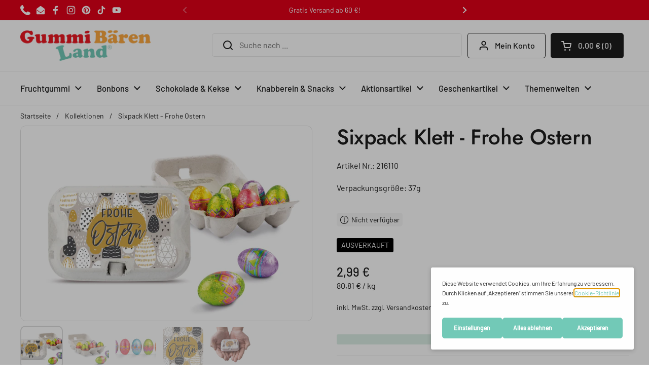

--- FILE ---
content_type: text/html; charset=utf-8
request_url: https://gummibaerenland.de/products/sixpack-klett-frohe-ostern
body_size: 73220
content:
<!doctype html>
<html class="no-js" lang="de" dir="ltr">
  <head>
    <meta charset="utf-8">
    <meta http-equiv="X-UA-Compatible" content="IE=edge,chrome=1">
    <meta name="viewport" content="width=device-width, initial-scale=1.0, height=device-height, minimum-scale=1.0"><link rel="shortcut icon" href="//gummibaerenland.de/cdn/shop/files/Fav_Icon_GBL.png?crop=center&height=48&v=1755240448&width=48" type="image/png"><title>Sixpack Klett - Frohe Ostern &ndash; Gummi Bären Land</title><meta name="description" content="Wenn das kein Hingucker ist! So ein Sixpack kann jeder haben, ohne schwitzen zu müssen! Unser Sixpack von Klett - Frohe Ostern versteckt unter den starken Muskeln 6 kleine Schokoladeneier, die in einer bunten Alufolie gewickelt sind. Die Eier bestehen aus Vollmilchschokolade und schmelzen auf der Zunge. Die österliche ">

<meta property="og:site_name" content="Gummi Bären Land">
<meta property="og:url" content="https://gummibaerenland.de/products/sixpack-klett-frohe-ostern">
<meta property="og:title" content="Sixpack Klett - Frohe Ostern">
<meta property="og:type" content="product">
<meta property="og:description" content="Wenn das kein Hingucker ist! So ein Sixpack kann jeder haben, ohne schwitzen zu müssen! Unser Sixpack von Klett - Frohe Ostern versteckt unter den starken Muskeln 6 kleine Schokoladeneier, die in einer bunten Alufolie gewickelt sind. Die Eier bestehen aus Vollmilchschokolade und schmelzen auf der Zunge. Die österliche "><meta property="og:image" content="http://gummibaerenland.de/cdn/shop/products/216110_sixpack_frohe_ostern_01.jpg?v=1674047907">
  <meta property="og:image:secure_url" content="https://gummibaerenland.de/cdn/shop/products/216110_sixpack_frohe_ostern_01.jpg?v=1674047907">
  <meta property="og:image:width" content="900">
  <meta property="og:image:height" content="600"><meta property="og:price:amount" content="2,99">
  <meta property="og:price:currency" content="EUR"><meta name="twitter:card" content="summary_large_image">
<meta name="twitter:title" content="Sixpack Klett - Frohe Ostern">
<meta name="twitter:description" content="Wenn das kein Hingucker ist! So ein Sixpack kann jeder haben, ohne schwitzen zu müssen! Unser Sixpack von Klett - Frohe Ostern versteckt unter den starken Muskeln 6 kleine Schokoladeneier, die in einer bunten Alufolie gewickelt sind. Die Eier bestehen aus Vollmilchschokolade und schmelzen auf der Zunge. Die österliche "><script type="application/ld+json">
  [
    {
      "@context": "https://schema.org",
      "@type": "WebSite",
      "name": "Gummi Bären Land",
      "url": "https:\/\/gummibaerenland.de"
    },
    {
      "@context": "https://schema.org",
      "@type": "Organization",
      "name": "Gummi Bären Land",
      "url": "https:\/\/gummibaerenland.de"
    }
  ]
</script>

<script type="application/ld+json">
{
  "@context": "http://schema.org",
  "@type": "BreadcrumbList",
  "itemListElement": [
    {
      "@type": "ListItem",
      "position": 1,
      "name": "Startseite",
      "item": "https://gummibaerenland.de"
    },{
        "@type": "ListItem",
        "position": 2,
        "name": "Sixpack Klett - Frohe Ostern",
        "item": "https://gummibaerenland.de/products/sixpack-klett-frohe-ostern"
      }]
}
</script><script type="application/ld+json">{"@context":"http:\/\/schema.org\/","@id":"\/products\/sixpack-klett-frohe-ostern#product","@type":"Product","brand":{"@type":"Brand","name":"Gummi Bären Land"},"category":"Schokolade","description":"Wenn das kein Hingucker ist! So ein Sixpack kann jeder haben, ohne schwitzen zu müssen! Unser Sixpack von Klett - Frohe Ostern versteckt unter den starken Muskeln 6 kleine Schokoladeneier, die in einer bunten Alufolie gewickelt sind. Die Eier bestehen aus Vollmilchschokolade und schmelzen auf der Zunge. Die österliche Gestattung auf dem Deckel ist modern und macht die Eierschachtel zu einem einzigartigen Geschenk zu Ostern.\nDie Farben der Eier können variieren.\nInhalt: 6 Eier","image":"https:\/\/gummibaerenland.de\/cdn\/shop\/products\/216110_sixpack_frohe_ostern_01.jpg?v=1674047907\u0026width=1920","name":"Sixpack Klett - Frohe Ostern","offers":{"@id":"\/products\/sixpack-klett-frohe-ostern?variant=44008716402956#offer","@type":"Offer","availability":"http:\/\/schema.org\/OutOfStock","price":"2.99","priceCurrency":"EUR","url":"https:\/\/gummibaerenland.de\/products\/sixpack-klett-frohe-ostern?variant=44008716402956"},"sku":"216110","url":"https:\/\/gummibaerenland.de\/products\/sixpack-klett-frohe-ostern"}</script><link rel="canonical" href="https://gummibaerenland.de/products/sixpack-klett-frohe-ostern">

    <link rel="preconnect" href="https://cdn.shopify.com"><link rel="preconnect" href="https://fonts.shopifycdn.com" crossorigin><link href="//gummibaerenland.de/cdn/shop/t/50/assets/theme.css?v=24006665724718425211760005533" as="style" rel="preload"><link href="//gummibaerenland.de/cdn/shop/t/50/assets/custom-styles.css?v=68975694395152257511758046424" as="style" rel="preload"><link href="//gummibaerenland.de/cdn/shop/t/50/assets/section-header.css?v=19616007545645380111757008994" as="style" rel="preload"><link href="//gummibaerenland.de/cdn/shop/t/50/assets/dist.js?v=121367949490262214541757015296" as="script" rel="preload"><link href="//gummibaerenland.de/cdn/shop/t/50/assets/section-main-product.css?v=49840437609464465631757009000" as="style" rel="preload">
  <link
    rel="preload"
    as="image"
    href="//gummibaerenland.de/cdn/shop/products/216110_sixpack_frohe_ostern_01.jpg?v=1674047907&width=480"
    imagesrcset="//gummibaerenland.de/cdn/shop/products/216110_sixpack_frohe_ostern_01.jpg?v=1674047907&width=240 240w,//gummibaerenland.de/cdn/shop/products/216110_sixpack_frohe_ostern_01.jpg?v=1674047907&width=360 360w,//gummibaerenland.de/cdn/shop/products/216110_sixpack_frohe_ostern_01.jpg?v=1674047907&width=420 420w,//gummibaerenland.de/cdn/shop/products/216110_sixpack_frohe_ostern_01.jpg?v=1674047907&width=480 480w,//gummibaerenland.de/cdn/shop/products/216110_sixpack_frohe_ostern_01.jpg?v=1674047907&width=640 640w,//gummibaerenland.de/cdn/shop/products/216110_sixpack_frohe_ostern_01.jpg?v=1674047907&width=840 840w"
    imagesizes="(max-width: 767px) calc(100vw - 20px), (max-width: 1680px) 50vw, calc(1680px / 2)"
  >
  

<link rel="preload" href="//gummibaerenland.de/cdn/fonts/jost/jost_n5.7c8497861ffd15f4e1284cd221f14658b0e95d61.woff2" as="font" type="font/woff2" crossorigin>
<link rel="preload" href="//gummibaerenland.de/cdn/fonts/barlow/barlow_n4.038c60d7ea9ddb238b2f64ba6f463ba6c0b5e5ad.woff2" as="font" type="font/woff2" crossorigin>
<style type="text/css">
@font-face {
  font-family: Jost;
  font-weight: 500;
  font-style: normal;
  font-display: swap;
  src: url("//gummibaerenland.de/cdn/fonts/jost/jost_n5.7c8497861ffd15f4e1284cd221f14658b0e95d61.woff2") format("woff2"),
       url("//gummibaerenland.de/cdn/fonts/jost/jost_n5.fb6a06896db583cc2df5ba1b30d9c04383119dd9.woff") format("woff");
}
@font-face {
  font-family: Barlow;
  font-weight: 400;
  font-style: normal;
  font-display: swap;
  src: url("//gummibaerenland.de/cdn/fonts/barlow/barlow_n4.038c60d7ea9ddb238b2f64ba6f463ba6c0b5e5ad.woff2") format("woff2"),
       url("//gummibaerenland.de/cdn/fonts/barlow/barlow_n4.074a9f2b990b38aec7d56c68211821e455b6d075.woff") format("woff");
}
@font-face {
  font-family: Barlow;
  font-weight: 500;
  font-style: normal;
  font-display: swap;
  src: url("//gummibaerenland.de/cdn/fonts/barlow/barlow_n5.a193a1990790eba0cc5cca569d23799830e90f07.woff2") format("woff2"),
       url("//gummibaerenland.de/cdn/fonts/barlow/barlow_n5.ae31c82169b1dc0715609b8cc6a610b917808358.woff") format("woff");
}
@font-face {
  font-family: Barlow;
  font-weight: 400;
  font-style: italic;
  font-display: swap;
  src: url("//gummibaerenland.de/cdn/fonts/barlow/barlow_i4.8c59b6445f83f078b3520bad98b24d859431b377.woff2") format("woff2"),
       url("//gummibaerenland.de/cdn/fonts/barlow/barlow_i4.bf7e6d69237bd02188410034976892368fd014c0.woff") format("woff");
}




</style>
<style type="text/css">

  :root {

    /* Direction */
    --direction:ltr;

    /* Font variables */

    --font-stack-headings: Jost, sans-serif;
    --font-weight-headings: 500;
    --font-style-headings: normal;

    --font-stack-body: Barlow, sans-serif;
    --font-weight-body: 400;--font-weight-body-bold: 500;--font-style-body: normal;--font-weight-buttons: var(--font-weight-body-bold);--font-weight-menu: var(--font-weight-body-bold);--base-headings-size: 60;
    --base-headings-line: 1.1;
    --base-headings-spacing: -0.01em;
    --base-body-size: 16;
    --base-body-line: 1.4;
    --base-body-spacing: 0.0em;

    --base-menu-size: 16;

    /* Color variables */

    --color-background-header: #ffffff;
    --color-secondary-background-header: rgba(29, 29, 29, 0.08);
    --color-opacity-background-header: rgba(255, 255, 255, 0);
    --color-text-header: #1d1d1d;
    --color-foreground-header: #ffffff;
    --color-accent-header: #558a7f;
    --color-foreground-accent-header: #ffffff;
    --color-borders-header: rgba(29, 29, 29, 0.1);

    --color-background-main: #ffffff;
    --color-secondary-background-main: rgba(29, 29, 29, 0.08);
    --color-third-background-main: rgba(29, 29, 29, 0.04);
    --color-fourth-background-main: rgba(29, 29, 29, 0.02);
    --color-opacity-background-main: rgba(255, 255, 255, 0);
    --color-text-main: #1d1d1d;
    --color-foreground-main: #ffffff;
    --color-secondary-text-main: rgba(29, 29, 29, 0.62);
    --color-accent-main: #558a7f;
    --color-foreground-accent-main: #ffffff;
    --color-borders-main: rgba(29, 29, 29, 0.15);

    --color-background-cards: #ffffff;
    --color-gradient-cards: ;
    --color-text-cards: #1d1d1d;
    --color-foreground-cards: #ffffff;
    --color-secondary-text-cards: rgba(29, 29, 29, 0.6);
    --color-accent-cards: #558a7f;
    --color-foreground-accent-cards: #ffffff;
    --color-borders-cards: #dfdfdf;

    --color-background-footer: #dbede5;
    --color-text-footer: #1d1d1d;
    --color-accent-footer: #5dbc8b;
    --color-borders-footer: rgba(29, 29, 29, 0.15);

    --color-borders-forms-primary: rgba(29, 29, 29, 0.3);
    --color-borders-forms-secondary: rgba(29, 29, 29, 0.6);

    /* Borders */

    --border-width-cards: 1px;
    --border-radius-cards: 10px;
    --border-width-buttons: 1px;
    --border-radius-buttons: 5px;
    --border-width-forms: 1px;
    --border-radius-forms: 5px;

    /* Shadows */
    --shadow-x-cards: 0px;
    --shadow-y-cards: 0px;
    --shadow-blur-cards: 0px;
    --color-shadow-cards: rgba(0,0,0,0);
    --shadow-x-buttons: 0px;
    --shadow-y-buttons: 0px;
    --shadow-blur-buttons: 0px;
    --color-shadow-buttons: rgba(0,0,0,0);

    /* Layout */

    --grid-gap-original-base: 30px;
    --theme-max-width: 1680px;
    --container-vertical-space-base: 50px;
    --image-fit-padding: 0%;

  }
  
    @media screen and (max-width: 767px) {
      :root {
        --border-radius-cards: clamp(8px, 5px, 10px);
      }
    }
  

  .facets__summary, #main select, .sidebar select, .modal-content select {
    background-image: url('data:image/svg+xml;utf8,<svg width="13" height="8" fill="none" xmlns="http://www.w3.org/2000/svg"><path d="M1.414.086 7.9 6.57 6.485 7.985 0 1.5 1.414.086Z" fill="%231d1d1d"/><path d="M12.985 1.515 6.5 8 5.085 6.586 11.571.101l1.414 1.414Z" fill="%231d1d1d"/></svg>');
  }

  .card .star-rating__stars {
    background-image: url('data:image/svg+xml;utf8,<svg width="20" height="13" viewBox="0 0 14 13" fill="none" xmlns="http://www.w3.org/2000/svg"><path d="m7 0 1.572 4.837h5.085l-4.114 2.99 1.572 4.836L7 9.673l-4.114 2.99 1.571-4.837-4.114-2.99h5.085L7 0Z" stroke="%231d1d1d" stroke-width="1"/></svg>');
  }
  .card .star-rating__stars-active {
    background-image: url('data:image/svg+xml;utf8,<svg width="20" height="13" viewBox="0 0 14 13" fill="none" xmlns="http://www.w3.org/2000/svg"><path d="m7 0 1.572 4.837h5.085l-4.114 2.99 1.572 4.836L7 9.673l-4.114 2.99 1.571-4.837-4.114-2.99h5.085L7 0Z" fill="%231d1d1d" stroke-width="0"/></svg>');
  }

  .star-rating__stars {
    background-image: url('data:image/svg+xml;utf8,<svg width="20" height="13" viewBox="0 0 14 13" fill="none" xmlns="http://www.w3.org/2000/svg"><path d="m7 0 1.572 4.837h5.085l-4.114 2.99 1.572 4.836L7 9.673l-4.114 2.99 1.571-4.837-4.114-2.99h5.085L7 0Z" stroke="%231d1d1d" stroke-width="1"/></svg>');
  }
  .star-rating__stars-active {
    background-image: url('data:image/svg+xml;utf8,<svg width="20" height="13" viewBox="0 0 14 13" fill="none" xmlns="http://www.w3.org/2000/svg"><path d="m7 0 1.572 4.837h5.085l-4.114 2.99 1.572 4.836L7 9.673l-4.114 2.99 1.571-4.837-4.114-2.99h5.085L7 0Z" fill="%231d1d1d" stroke-width="0"/></svg>');
  }

  .product-item {--color-borders-cards: #dfdfdf;}</style>

<style id="root-height">
  :root {
    --window-height: 100vh;
  }
</style>
<script type="text/javascript">
  window.KrownAssetLoader = {
    loadedScripts: new Set(),
    loadScript: function(url) {
      if (this.loadedScripts.has(url)) return;
      this.loadedScripts.add(url);
      const script = document.createElement('script');
      script.src = url;
      script.defer = true;
      document.head.appendChild(script);
    }
  };
</script><script type="text/javascript">
  // DeSight Framework Settings - Kompatibel mit Local Theme v3.1.0
  window.CustomThemeSettings = {
    // Theme Info
    themeName: 'Local',
    themeVersion: '3.1.0',
    frameworkVersion: '1.0',
    
    // Farben aus Theme Settings
    colors: {
      // Haupt-Farben
      primary: '#558a7f',
      secondary: '#1d1d1d',
      background: '#ffffff',
      
      // Karten-Farben
      cardBackground: '#ffffff',
      cardText: '#1d1d1d',
      cardAccent: '#558a7f',
      cardBorders: '#dfdfdf',
      
      // Button-Farben
      buttonPrimary: '#3ab877',
      buttonSecondary: '#ffffff',
      buttonText: '#ffffff',
      
      // Status-Farben
      success: '#28a745',
      error: '#dc3545',
      warning: '#ffc107',
      info: '#17a2b8',
      
      // Schatten-Farben
      shadowCards: 'rgba(0,0,0,0)',
      shadowButtons: 'rgba(0,0,0,0)'
    },
    
    // Layout & Spacing
    spacing: {
      small: 15,
      medium: 30,
      large: 60,
      containerVertical: 50
    },
    
    // Border Radius & Schatten
    borderRadius: {
      small: 4,
      medium: 8,
      large: 16
    },
    
    shadows: {
      cards: {
        x: 0,
        y: 0,
        blur: 0
      },
      buttons: {
        x: 0,
        y: 0,
        blur: 0
      }
    },
    
    // Typography
    typography: {
      headingsFont: 'Jost',
      bodyFont: 'Barlow',
      baseFontSize: 16
    },
    
    // Layout Settings
    layout: {
      maxWidth: 1680,
      aspectRatioPadding: 0
    },
    
    // Product Card Settings
    productCard: {
      showOutOfStock: true,
      alignBuyButton: true,
      quickBuyModal: false
    },
    
    // Framework Features
    features: {
      // Live Preview für Theme Editor
      livePreview: false,
      
      // Kontrast-Checker
      contrastChecker: true,
      
      // Farb-Palette Generator
      colorPaletteGenerator: 'monochromatic',
      
      // Performance Features
      webVitalsTracking: true,
      lazyLoading: true,
      preloadCriticalResources: true,
      performanceMode: false,
      
      // Debug Mode (nur in Theme Editor)
      debugMode: false,
      
      // Accessibility Mode
      accessibilityMode: false
    },
    
    // Shopify Integration
    shopify: {
      moneyFormat: '{{amount_with_comma_separator}} €',
      currencyCode: '',
      cartAction: 'overlay',
      reviewsApp: 'okendo',
      
      // Routes
      routes: {
        cartUrl: '/cart',
        cartAddUrl: '/cart/add',
        cartChangeUrl: '/cart/change',
        cartUpdateUrl: '/cart/update',
        predictiveSearchUrl: '/search/suggest',
        productRecommendationsUrl: '/recommendations/products'
      }
    },
    
    // Environment Info
    environment: {
      isDesignMode: false,
      isPreview: false,
      shopDomain: 'gummibaerenland.de',
      themeId: 174195441932
    }
  };
  
  // Event für Framework-Initialisierung
  document.dispatchEvent(new CustomEvent('custom-theme:settings-loaded', {
    detail: window.CustomThemeSettings
  }));
  
  // Debug-Log für Theme Editor
  
</script>
<link href="//gummibaerenland.de/cdn/shop/t/50/assets/theme.css?v=24006665724718425211760005533" rel="stylesheet" type="text/css" media="all" /><link href="//gummibaerenland.de/cdn/shop/t/50/assets/custom-styles.css?v=68975694395152257511758046424" as="style" rel="preload">
<link href="//gummibaerenland.de/cdn/shop/t/50/assets/custom-styles.css?v=68975694395152257511758046424" rel="stylesheet" type="text/css" media="all" />
<link href="//gummibaerenland.de/cdn/shop/t/50/assets/dist.js?v=121367949490262214541757015296" as="script" rel="preload">
<script src="//gummibaerenland.de/cdn/shop/t/50/assets/dist.js?v=121367949490262214541757015296" defer></script><script>window.performance && window.performance.mark && window.performance.mark('shopify.content_for_header.start');</script><meta name="google-site-verification" content="tU0Cx8RUdwKTDh2tlhMWx3U27i_DoWJjlcrX4N9_GOc">
<meta id="shopify-digital-wallet" name="shopify-digital-wallet" content="/59543191730/digital_wallets/dialog">
<meta name="shopify-checkout-api-token" content="93e4bff060781a4897513fbfc754e2e8">
<meta id="in-context-paypal-metadata" data-shop-id="59543191730" data-venmo-supported="false" data-environment="production" data-locale="de_DE" data-paypal-v4="true" data-currency="EUR">
<link rel="alternate" type="application/json+oembed" href="https://gummibaerenland.de/products/sixpack-klett-frohe-ostern.oembed">
<script async="async" src="/checkouts/internal/preloads.js?locale=de-DE"></script>
<link rel="preconnect" href="https://shop.app" crossorigin="anonymous">
<script async="async" src="https://shop.app/checkouts/internal/preloads.js?locale=de-DE&shop_id=59543191730" crossorigin="anonymous"></script>
<script id="apple-pay-shop-capabilities" type="application/json">{"shopId":59543191730,"countryCode":"DE","currencyCode":"EUR","merchantCapabilities":["supports3DS"],"merchantId":"gid:\/\/shopify\/Shop\/59543191730","merchantName":"Gummi Bären Land","requiredBillingContactFields":["postalAddress","email"],"requiredShippingContactFields":["postalAddress","email"],"shippingType":"shipping","supportedNetworks":["visa","maestro","masterCard","amex"],"total":{"type":"pending","label":"Gummi Bären Land","amount":"1.00"},"shopifyPaymentsEnabled":true,"supportsSubscriptions":true}</script>
<script id="shopify-features" type="application/json">{"accessToken":"93e4bff060781a4897513fbfc754e2e8","betas":["rich-media-storefront-analytics"],"domain":"gummibaerenland.de","predictiveSearch":true,"shopId":59543191730,"locale":"de"}</script>
<script>var Shopify = Shopify || {};
Shopify.shop = "gummibaerenland2021.myshopify.com";
Shopify.locale = "de";
Shopify.currency = {"active":"EUR","rate":"1.0"};
Shopify.country = "DE";
Shopify.theme = {"name":"[DSS] \"Local\" | GBL x DeSight Studio® | v1.1","id":174195441932,"schema_name":"Local","schema_version":"3.1.0","theme_store_id":null,"role":"main"};
Shopify.theme.handle = "null";
Shopify.theme.style = {"id":null,"handle":null};
Shopify.cdnHost = "gummibaerenland.de/cdn";
Shopify.routes = Shopify.routes || {};
Shopify.routes.root = "/";</script>
<script type="module">!function(o){(o.Shopify=o.Shopify||{}).modules=!0}(window);</script>
<script>!function(o){function n(){var o=[];function n(){o.push(Array.prototype.slice.apply(arguments))}return n.q=o,n}var t=o.Shopify=o.Shopify||{};t.loadFeatures=n(),t.autoloadFeatures=n()}(window);</script>
<script>
  window.ShopifyPay = window.ShopifyPay || {};
  window.ShopifyPay.apiHost = "shop.app\/pay";
  window.ShopifyPay.redirectState = null;
</script>
<script id="shop-js-analytics" type="application/json">{"pageType":"product"}</script>
<script defer="defer" async type="module" src="//gummibaerenland.de/cdn/shopifycloud/shop-js/modules/v2/client.init-shop-cart-sync_kxAhZfSm.de.esm.js"></script>
<script defer="defer" async type="module" src="//gummibaerenland.de/cdn/shopifycloud/shop-js/modules/v2/chunk.common_5BMd6ono.esm.js"></script>
<script type="module">
  await import("//gummibaerenland.de/cdn/shopifycloud/shop-js/modules/v2/client.init-shop-cart-sync_kxAhZfSm.de.esm.js");
await import("//gummibaerenland.de/cdn/shopifycloud/shop-js/modules/v2/chunk.common_5BMd6ono.esm.js");

  window.Shopify.SignInWithShop?.initShopCartSync?.({"fedCMEnabled":true,"windoidEnabled":true});

</script>
<script>
  window.Shopify = window.Shopify || {};
  if (!window.Shopify.featureAssets) window.Shopify.featureAssets = {};
  window.Shopify.featureAssets['shop-js'] = {"shop-cart-sync":["modules/v2/client.shop-cart-sync_81xuAXRO.de.esm.js","modules/v2/chunk.common_5BMd6ono.esm.js"],"init-fed-cm":["modules/v2/client.init-fed-cm_B2l2C8gd.de.esm.js","modules/v2/chunk.common_5BMd6ono.esm.js"],"shop-button":["modules/v2/client.shop-button_DteRmTIv.de.esm.js","modules/v2/chunk.common_5BMd6ono.esm.js"],"init-windoid":["modules/v2/client.init-windoid_BrVTPDHy.de.esm.js","modules/v2/chunk.common_5BMd6ono.esm.js"],"shop-cash-offers":["modules/v2/client.shop-cash-offers_uZhaqfcC.de.esm.js","modules/v2/chunk.common_5BMd6ono.esm.js","modules/v2/chunk.modal_DhTZgVSk.esm.js"],"shop-toast-manager":["modules/v2/client.shop-toast-manager_lTRStNPf.de.esm.js","modules/v2/chunk.common_5BMd6ono.esm.js"],"init-shop-email-lookup-coordinator":["modules/v2/client.init-shop-email-lookup-coordinator_BhyMm2Vh.de.esm.js","modules/v2/chunk.common_5BMd6ono.esm.js"],"pay-button":["modules/v2/client.pay-button_uIj7-e2V.de.esm.js","modules/v2/chunk.common_5BMd6ono.esm.js"],"avatar":["modules/v2/client.avatar_BTnouDA3.de.esm.js"],"init-shop-cart-sync":["modules/v2/client.init-shop-cart-sync_kxAhZfSm.de.esm.js","modules/v2/chunk.common_5BMd6ono.esm.js"],"shop-login-button":["modules/v2/client.shop-login-button_hqVUT9QF.de.esm.js","modules/v2/chunk.common_5BMd6ono.esm.js","modules/v2/chunk.modal_DhTZgVSk.esm.js"],"init-customer-accounts-sign-up":["modules/v2/client.init-customer-accounts-sign-up_0Oyvgx7Z.de.esm.js","modules/v2/client.shop-login-button_hqVUT9QF.de.esm.js","modules/v2/chunk.common_5BMd6ono.esm.js","modules/v2/chunk.modal_DhTZgVSk.esm.js"],"init-shop-for-new-customer-accounts":["modules/v2/client.init-shop-for-new-customer-accounts_DojLPa1w.de.esm.js","modules/v2/client.shop-login-button_hqVUT9QF.de.esm.js","modules/v2/chunk.common_5BMd6ono.esm.js","modules/v2/chunk.modal_DhTZgVSk.esm.js"],"init-customer-accounts":["modules/v2/client.init-customer-accounts_DWlFj6gc.de.esm.js","modules/v2/client.shop-login-button_hqVUT9QF.de.esm.js","modules/v2/chunk.common_5BMd6ono.esm.js","modules/v2/chunk.modal_DhTZgVSk.esm.js"],"shop-follow-button":["modules/v2/client.shop-follow-button_BEIcZOGj.de.esm.js","modules/v2/chunk.common_5BMd6ono.esm.js","modules/v2/chunk.modal_DhTZgVSk.esm.js"],"lead-capture":["modules/v2/client.lead-capture_BSpzCmmh.de.esm.js","modules/v2/chunk.common_5BMd6ono.esm.js","modules/v2/chunk.modal_DhTZgVSk.esm.js"],"checkout-modal":["modules/v2/client.checkout-modal_8HiTfxyj.de.esm.js","modules/v2/chunk.common_5BMd6ono.esm.js","modules/v2/chunk.modal_DhTZgVSk.esm.js"],"shop-login":["modules/v2/client.shop-login_Fe0VhLV0.de.esm.js","modules/v2/chunk.common_5BMd6ono.esm.js","modules/v2/chunk.modal_DhTZgVSk.esm.js"],"payment-terms":["modules/v2/client.payment-terms_C8PkVPzh.de.esm.js","modules/v2/chunk.common_5BMd6ono.esm.js","modules/v2/chunk.modal_DhTZgVSk.esm.js"]};
</script>
<script>(function() {
  var isLoaded = false;
  function asyncLoad() {
    if (isLoaded) return;
    isLoaded = true;
    var urls = ["https:\/\/gbl-live.herokuapp.com\/script-tag\/test?shop=gummibaerenland2021.myshopify.com"];
    for (var i = 0; i < urls.length; i++) {
      var s = document.createElement('script');
      s.type = 'text/javascript';
      s.async = true;
      s.src = urls[i];
      var x = document.getElementsByTagName('script')[0];
      x.parentNode.insertBefore(s, x);
    }
  };
  if(window.attachEvent) {
    window.attachEvent('onload', asyncLoad);
  } else {
    window.addEventListener('load', asyncLoad, false);
  }
})();</script>
<script id="__st">var __st={"a":59543191730,"offset":3600,"reqid":"94bbb454-12a4-4404-aa03-aac6b3041943-1768966251","pageurl":"gummibaerenland.de\/products\/sixpack-klett-frohe-ostern","u":"a6783839749a","p":"product","rtyp":"product","rid":8183067312396};</script>
<script>window.ShopifyPaypalV4VisibilityTracking = true;</script>
<script id="captcha-bootstrap">!function(){'use strict';const t='contact',e='account',n='new_comment',o=[[t,t],['blogs',n],['comments',n],[t,'customer']],c=[[e,'customer_login'],[e,'guest_login'],[e,'recover_customer_password'],[e,'create_customer']],r=t=>t.map((([t,e])=>`form[action*='/${t}']:not([data-nocaptcha='true']) input[name='form_type'][value='${e}']`)).join(','),a=t=>()=>t?[...document.querySelectorAll(t)].map((t=>t.form)):[];function s(){const t=[...o],e=r(t);return a(e)}const i='password',u='form_key',d=['recaptcha-v3-token','g-recaptcha-response','h-captcha-response',i],f=()=>{try{return window.sessionStorage}catch{return}},m='__shopify_v',_=t=>t.elements[u];function p(t,e,n=!1){try{const o=window.sessionStorage,c=JSON.parse(o.getItem(e)),{data:r}=function(t){const{data:e,action:n}=t;return t[m]||n?{data:e,action:n}:{data:t,action:n}}(c);for(const[e,n]of Object.entries(r))t.elements[e]&&(t.elements[e].value=n);n&&o.removeItem(e)}catch(o){console.error('form repopulation failed',{error:o})}}const l='form_type',E='cptcha';function T(t){t.dataset[E]=!0}const w=window,h=w.document,L='Shopify',v='ce_forms',y='captcha';let A=!1;((t,e)=>{const n=(g='f06e6c50-85a8-45c8-87d0-21a2b65856fe',I='https://cdn.shopify.com/shopifycloud/storefront-forms-hcaptcha/ce_storefront_forms_captcha_hcaptcha.v1.5.2.iife.js',D={infoText:'Durch hCaptcha geschützt',privacyText:'Datenschutz',termsText:'Allgemeine Geschäftsbedingungen'},(t,e,n)=>{const o=w[L][v],c=o.bindForm;if(c)return c(t,g,e,D).then(n);var r;o.q.push([[t,g,e,D],n]),r=I,A||(h.body.append(Object.assign(h.createElement('script'),{id:'captcha-provider',async:!0,src:r})),A=!0)});var g,I,D;w[L]=w[L]||{},w[L][v]=w[L][v]||{},w[L][v].q=[],w[L][y]=w[L][y]||{},w[L][y].protect=function(t,e){n(t,void 0,e),T(t)},Object.freeze(w[L][y]),function(t,e,n,w,h,L){const[v,y,A,g]=function(t,e,n){const i=e?o:[],u=t?c:[],d=[...i,...u],f=r(d),m=r(i),_=r(d.filter((([t,e])=>n.includes(e))));return[a(f),a(m),a(_),s()]}(w,h,L),I=t=>{const e=t.target;return e instanceof HTMLFormElement?e:e&&e.form},D=t=>v().includes(t);t.addEventListener('submit',(t=>{const e=I(t);if(!e)return;const n=D(e)&&!e.dataset.hcaptchaBound&&!e.dataset.recaptchaBound,o=_(e),c=g().includes(e)&&(!o||!o.value);(n||c)&&t.preventDefault(),c&&!n&&(function(t){try{if(!f())return;!function(t){const e=f();if(!e)return;const n=_(t);if(!n)return;const o=n.value;o&&e.removeItem(o)}(t);const e=Array.from(Array(32),(()=>Math.random().toString(36)[2])).join('');!function(t,e){_(t)||t.append(Object.assign(document.createElement('input'),{type:'hidden',name:u})),t.elements[u].value=e}(t,e),function(t,e){const n=f();if(!n)return;const o=[...t.querySelectorAll(`input[type='${i}']`)].map((({name:t})=>t)),c=[...d,...o],r={};for(const[a,s]of new FormData(t).entries())c.includes(a)||(r[a]=s);n.setItem(e,JSON.stringify({[m]:1,action:t.action,data:r}))}(t,e)}catch(e){console.error('failed to persist form',e)}}(e),e.submit())}));const S=(t,e)=>{t&&!t.dataset[E]&&(n(t,e.some((e=>e===t))),T(t))};for(const o of['focusin','change'])t.addEventListener(o,(t=>{const e=I(t);D(e)&&S(e,y())}));const B=e.get('form_key'),M=e.get(l),P=B&&M;t.addEventListener('DOMContentLoaded',(()=>{const t=y();if(P)for(const e of t)e.elements[l].value===M&&p(e,B);[...new Set([...A(),...v().filter((t=>'true'===t.dataset.shopifyCaptcha))])].forEach((e=>S(e,t)))}))}(h,new URLSearchParams(w.location.search),n,t,e,['guest_login'])})(!0,!0)}();</script>
<script integrity="sha256-4kQ18oKyAcykRKYeNunJcIwy7WH5gtpwJnB7kiuLZ1E=" data-source-attribution="shopify.loadfeatures" defer="defer" src="//gummibaerenland.de/cdn/shopifycloud/storefront/assets/storefront/load_feature-a0a9edcb.js" crossorigin="anonymous"></script>
<script crossorigin="anonymous" defer="defer" src="//gummibaerenland.de/cdn/shopifycloud/storefront/assets/shopify_pay/storefront-65b4c6d7.js?v=20250812"></script>
<script data-source-attribution="shopify.dynamic_checkout.dynamic.init">var Shopify=Shopify||{};Shopify.PaymentButton=Shopify.PaymentButton||{isStorefrontPortableWallets:!0,init:function(){window.Shopify.PaymentButton.init=function(){};var t=document.createElement("script");t.src="https://gummibaerenland.de/cdn/shopifycloud/portable-wallets/latest/portable-wallets.de.js",t.type="module",document.head.appendChild(t)}};
</script>
<script data-source-attribution="shopify.dynamic_checkout.buyer_consent">
  function portableWalletsHideBuyerConsent(e){var t=document.getElementById("shopify-buyer-consent"),n=document.getElementById("shopify-subscription-policy-button");t&&n&&(t.classList.add("hidden"),t.setAttribute("aria-hidden","true"),n.removeEventListener("click",e))}function portableWalletsShowBuyerConsent(e){var t=document.getElementById("shopify-buyer-consent"),n=document.getElementById("shopify-subscription-policy-button");t&&n&&(t.classList.remove("hidden"),t.removeAttribute("aria-hidden"),n.addEventListener("click",e))}window.Shopify?.PaymentButton&&(window.Shopify.PaymentButton.hideBuyerConsent=portableWalletsHideBuyerConsent,window.Shopify.PaymentButton.showBuyerConsent=portableWalletsShowBuyerConsent);
</script>
<script data-source-attribution="shopify.dynamic_checkout.cart.bootstrap">document.addEventListener("DOMContentLoaded",(function(){function t(){return document.querySelector("shopify-accelerated-checkout-cart, shopify-accelerated-checkout")}if(t())Shopify.PaymentButton.init();else{new MutationObserver((function(e,n){t()&&(Shopify.PaymentButton.init(),n.disconnect())})).observe(document.body,{childList:!0,subtree:!0})}}));
</script>
<link id="shopify-accelerated-checkout-styles" rel="stylesheet" media="screen" href="https://gummibaerenland.de/cdn/shopifycloud/portable-wallets/latest/accelerated-checkout-backwards-compat.css" crossorigin="anonymous">
<style id="shopify-accelerated-checkout-cart">
        #shopify-buyer-consent {
  margin-top: 1em;
  display: inline-block;
  width: 100%;
}

#shopify-buyer-consent.hidden {
  display: none;
}

#shopify-subscription-policy-button {
  background: none;
  border: none;
  padding: 0;
  text-decoration: underline;
  font-size: inherit;
  cursor: pointer;
}

#shopify-subscription-policy-button::before {
  box-shadow: none;
}

      </style>

<script>window.performance && window.performance.mark && window.performance.mark('shopify.content_for_header.end');</script>

    <script>
      const rbi = [];
      const ribSetSize = (img) => {
        if (img.offsetWidth / img.dataset.ratio < img.offsetHeight) {
          img.setAttribute('sizes', `${Math.ceil(img.offsetHeight * img.dataset.ratio)}px`);
        } else {
          img.setAttribute('sizes', `${Math.ceil(img.offsetWidth)}px`);
        }
      };
      const debounce = (fn, wait) => {
        let t;
        return (...args) => {
          clearTimeout(t);
          t = setTimeout(() => fn.apply(this, args), wait);
        };
      };
      window.KEYCODES = {
        TAB: 9,
        ESC: 27,
        DOWN: 40,
        RIGHT: 39,
        UP: 38,
        LEFT: 37,
        RETURN: 13,
      };
      window.addEventListener(
        'resize',
        debounce(() => {
          for (let img of rbi) {
            ribSetSize(img);
          }
        }, 250)
      );
    </script><noscript>
      <link rel="stylesheet" href="//gummibaerenland.de/cdn/shop/t/50/assets/theme-noscript.css?v=42099867224588620941757009003">
    </noscript>

    <style type="text/css">
      .gt-cookie-reopen-btn {
        left: inherit !important;
        right: 20px !important;
      }
    </style>
    <script
      type="text/javascript"
      src="https://gettermscmp.com/cookie-consent/embed/c1ee6186-78f8-4398-905f-55ce23f299b7/de?auto=true"
    ></script>
  <!-- BEGIN app block: shopify://apps/gsc-instagram-feed/blocks/embed/96970b1b-b770-454f-b16b-51f47e1aa4ed --><script>
  try {
    window.GSC_INSTAFEED_WIDGETS = [{"key":"GSC-xyHjoFjwvhlHTaI","popup":{"avatar":true,"caption":true,"username":true,"likeCount":true,"permalink":true,"commentsCount":true,"permalinkText":"View post"},"blocks":[{"id":"heading-iRYMjygDnCVe","type":"heading","align":"center","color":"#000000","value":"Follow us on Instagram","enabled":true,"padding":{"mobile":{},"desktop":{}},"fontWeight":"600","textTransform":"unset","mobileFontSize":"24px","desktopFontSize":"28px"},{"id":"text-uUfhaSWxiXaG","type":"text","align":"center","color":"#616161","value":"Join our community for daily inspiration and a closer look at our creations","enabled":true,"padding":{"mobile":{"bottom":"8px"},"desktop":{"bottom":"12px"}},"fontWeight":"400","textTransform":"unset","mobileFontSize":"14px","desktopFontSize":"16px"},{"id":"posts-HcfqjVqjOPoI","type":"posts","aspect":"1:1","radius":{"mobile":"8px","desktop":"12px"},"enabled":true,"padding":{"mobile":{},"desktop":{}},"hoverEffects":{"caption":false,"enabled":true,"instLogo":true,"likeCount":true,"commentsCount":true},"videoAutoplay":true,"mediaClickAction":"popup","showMediaTypeIcon":true},{"id":"button-UvWhfPchkVtR","href":"https://instagram.com/gummibaerenland","type":"button","label":"Visit Instagram","width":"content","border":{"size":"2px","color":"#000000","enabled":false},"margin":{"mobile":{"top":"8px","left":"0px","right":"0px","bottom":"0px"},"desktop":{"top":"12px","left":"0px","right":"0px","bottom":"0px"}},"radius":{"value":"12px","enabled":true},"target":"_blank","enabled":true,"padding":{"mobile":{"top":"14px","left":"32px","right":"32px","bottom":"14px"},"desktop":{"top":"16px","left":"48px","right":"48px","bottom":"16px"}},"textColor":"#ffffff","background":{"blur":"0px","color":"#000000","enabled":true},"fontWeight":"600","textTransform":"unset","mobileFontSize":"13px","desktopFontSize":"15px","mobileLetterSpacing":"0","desktopLetterSpacing":"0"}],"enabled":true,"general":{"breakpoint":"768px","updateInterval":"day"},"container":{"margin":{"mobile":{"top":"0px","left":"0px","right":"0px","bottom":"0px"},"desktop":{"top":"0px","left":"0px","right":"0px","bottom":"0px"}},"radius":{"value":"0px","enabled":false},"padding":{"mobile":{"top":"48px","left":"16px","right":"16px","bottom":"48px"},"desktop":{"top":"80px","left":"20px","right":"20px","bottom":"80px"}},"background":{"blur":"0px","color":"#ffffff","enabled":true},"containerWidthType":"full","containerWidthValue":"1024px"},"hasGscLogo":true,"mobileLayout":{"grid":{"gap":"4px","rowCount":2,"columnCount":3},"mode":"auto","variant":"carousel","carousel":{"gap":"4px","autoplay":{"speed":3,"enabled":true},"mediaCount":20,"columnCount":2},"autoConfig":{"grid":{"gap":"4px","rowCount":2,"columnCount":3},"variant":"carousel","carousel":{"gap":"4px","autoplay":{"speed":3,"enabled":true},"mediaCount":20,"columnCount":2}}},"desktopLayout":{"grid":{"gap":"12px","rowCount":2,"columnCount":5},"variant":"carousel","carousel":{"gap":"12px","arrows":"always","autoplay":{"speed":3,"enabled":true},"mediaCount":20,"columnCount":5}}},{"key":"GSC-dwiloThZihzZijj","popup":{"avatar":true,"caption":true,"username":true,"likeCount":true,"permalink":true,"commentsCount":true,"permalinkText":"View post"},"blocks":[{"id":"heading-KxoNYgCWIhkX","type":"heading","align":"center","color":"#000000","value":"Folge uns auf Instagram","enabled":true,"padding":{"mobile":{},"desktop":{}},"fontWeight":"600","textTransform":"unset","mobileFontSize":"24px","desktopFontSize":"28px"},{"id":"text-HbWaXPhhBjoq","type":"text","align":"center","color":"#000000","value":"Mehr Gummi Bären Land, mehr Spaß – werde Teil unserer Community.","enabled":true,"padding":{"mobile":{"bottom":"8px"},"desktop":{"bottom":"12px"}},"fontWeight":"400","textTransform":"unset","mobileFontSize":"14px","desktopFontSize":"16px"},{"id":"posts-cxjESqLXPGer","type":"posts","aspect":"4:3","radius":{"mobile":"8px","desktop":"12px"},"enabled":true,"padding":{"mobile":{},"desktop":{}},"hoverEffects":{"caption":false,"enabled":true,"instLogo":false,"likeCount":false,"commentsCount":false},"videoAutoplay":true,"mediaClickAction":"popup","showMediaTypeIcon":true},{"id":"button-VEvovvhIXGli","href":"https://instagram.com/gummibaerenland","type":"button","label":"Zu Instagram","width":"content","border":{"size":"2px","color":"#000000","enabled":false},"margin":{"mobile":{"top":"8px","left":"0px","right":"0px","bottom":"0px"},"desktop":{"top":"12px","left":"0px","right":"0px","bottom":"0px"}},"radius":{"value":"9px","enabled":true},"target":"_blank","enabled":true,"padding":{"mobile":{"top":"14px","left":"32px","right":"32px","bottom":"14px"},"desktop":{"top":"16px","left":"48px","right":"48px","bottom":"16px"}},"textColor":"#ffffff","background":{"blur":"0px","color":"#000000","enabled":true},"fontWeight":"600","textTransform":"unset","mobileFontSize":"13px","desktopFontSize":"15px","mobileLetterSpacing":"0","desktopLetterSpacing":"0"}],"enabled":true,"general":{"breakpoint":"768px","updateInterval":"day"},"container":{"margin":{"mobile":{"top":"0px","left":"0px","right":"0px","bottom":"0px"},"desktop":{"top":"0px","left":"0px","right":"0px","bottom":"0px"}},"radius":{"value":"0px","enabled":false},"padding":{"mobile":{"top":"48px","left":"16px","right":"16px","bottom":"48px"},"desktop":{"top":"80px","left":"20px","right":"20px","bottom":"80px"}},"background":{"blur":"0px","color":"#ffffff","enabled":true},"containerWidthType":"full","containerWidthValue":"1024px"},"hasGscLogo":true,"mobileLayout":{"grid":{"gap":"4px","rowCount":2,"columnCount":3},"mode":"auto","variant":"carousel","carousel":{"gap":"4px","autoplay":{"speed":3,"enabled":true},"mediaCount":20,"columnCount":2},"autoConfig":{"grid":{"gap":"4px","rowCount":2,"columnCount":3},"variant":"carousel","carousel":{"gap":"4px","autoplay":{"speed":3,"enabled":true},"mediaCount":20,"columnCount":2}}},"desktopLayout":{"grid":{"gap":"12px","rowCount":2,"columnCount":5},"variant":"carousel","carousel":{"gap":"12px","arrows":"always","autoplay":{"speed":3,"enabled":true},"mediaCount":20,"columnCount":5}}}]
  } catch (e) {
    console.log(e);
  }
</script>


<!-- END app block --><!-- BEGIN app block: shopify://apps/klaviyo-email-marketing-sms/blocks/klaviyo-onsite-embed/2632fe16-c075-4321-a88b-50b567f42507 -->












  <script async src="https://static.klaviyo.com/onsite/js/QW9Ahr/klaviyo.js?company_id=QW9Ahr"></script>
  <script>!function(){if(!window.klaviyo){window._klOnsite=window._klOnsite||[];try{window.klaviyo=new Proxy({},{get:function(n,i){return"push"===i?function(){var n;(n=window._klOnsite).push.apply(n,arguments)}:function(){for(var n=arguments.length,o=new Array(n),w=0;w<n;w++)o[w]=arguments[w];var t="function"==typeof o[o.length-1]?o.pop():void 0,e=new Promise((function(n){window._klOnsite.push([i].concat(o,[function(i){t&&t(i),n(i)}]))}));return e}}})}catch(n){window.klaviyo=window.klaviyo||[],window.klaviyo.push=function(){var n;(n=window._klOnsite).push.apply(n,arguments)}}}}();</script>

  
    <script id="viewed_product">
      if (item == null) {
        var _learnq = _learnq || [];

        var MetafieldReviews = null
        var MetafieldYotpoRating = null
        var MetafieldYotpoCount = null
        var MetafieldLooxRating = null
        var MetafieldLooxCount = null
        var okendoProduct = null
        var okendoProductReviewCount = null
        var okendoProductReviewAverageValue = null
        try {
          // The following fields are used for Customer Hub recently viewed in order to add reviews.
          // This information is not part of __kla_viewed. Instead, it is part of __kla_viewed_reviewed_items
          MetafieldReviews = {};
          MetafieldYotpoRating = null
          MetafieldYotpoCount = null
          MetafieldLooxRating = null
          MetafieldLooxCount = null

          okendoProduct = null
          // If the okendo metafield is not legacy, it will error, which then requires the new json formatted data
          if (okendoProduct && 'error' in okendoProduct) {
            okendoProduct = null
          }
          okendoProductReviewCount = okendoProduct ? okendoProduct.reviewCount : null
          okendoProductReviewAverageValue = okendoProduct ? okendoProduct.reviewAverageValue : null
        } catch (error) {
          console.error('Error in Klaviyo onsite reviews tracking:', error);
        }

        var item = {
          Name: "Sixpack Klett - Frohe Ostern",
          ProductID: 8183067312396,
          Categories: ["all","Geschenkartikel","Ostern","Snacks","Süße Snacks","Themenwelten"],
          ImageURL: "https://gummibaerenland.de/cdn/shop/products/216110_sixpack_frohe_ostern_01_grande.jpg?v=1674047907",
          URL: "https://gummibaerenland.de/products/sixpack-klett-frohe-ostern",
          Brand: "Gummi Bären Land",
          Price: "2,99 €",
          Value: "2,99",
          CompareAtPrice: "0,00 €"
        };
        _learnq.push(['track', 'Viewed Product', item]);
        _learnq.push(['trackViewedItem', {
          Title: item.Name,
          ItemId: item.ProductID,
          Categories: item.Categories,
          ImageUrl: item.ImageURL,
          Url: item.URL,
          Metadata: {
            Brand: item.Brand,
            Price: item.Price,
            Value: item.Value,
            CompareAtPrice: item.CompareAtPrice
          },
          metafields:{
            reviews: MetafieldReviews,
            yotpo:{
              rating: MetafieldYotpoRating,
              count: MetafieldYotpoCount,
            },
            loox:{
              rating: MetafieldLooxRating,
              count: MetafieldLooxCount,
            },
            okendo: {
              rating: okendoProductReviewAverageValue,
              count: okendoProductReviewCount,
            }
          }
        }]);
      }
    </script>
  




  <script>
    window.klaviyoReviewsProductDesignMode = false
  </script>







<!-- END app block --><script src="https://cdn.shopify.com/extensions/0199e776-da15-7f04-8431-019361815ca9/instafeed-app-root-44/assets/gsc-instafeed-widget.js" type="text/javascript" defer="defer"></script>
<script src="https://cdn.shopify.com/extensions/019b68ee-42c6-729e-9a10-51be88604bdd/aov-bundle-upsell-109/assets/aov-offer.js" type="text/javascript" defer="defer"></script>
<script src="https://cdn.shopify.com/extensions/019bdd7a-c110-7969-8f1c-937dfc03ea8a/smile-io-272/assets/smile-loader.js" type="text/javascript" defer="defer"></script>
<script src="https://cdn.shopify.com/extensions/019bdd7a-c110-7969-8f1c-937dfc03ea8a/smile-io-272/assets/smile-points-on-product-page.js" type="text/javascript" defer="defer"></script>
<link href="https://cdn.shopify.com/extensions/019bdd7a-c110-7969-8f1c-937dfc03ea8a/smile-io-272/assets/smile-points-on-product-page.css" rel="stylesheet" type="text/css" media="all">
<link href="https://monorail-edge.shopifysvc.com" rel="dns-prefetch">
<script>(function(){if ("sendBeacon" in navigator && "performance" in window) {try {var session_token_from_headers = performance.getEntriesByType('navigation')[0].serverTiming.find(x => x.name == '_s').description;} catch {var session_token_from_headers = undefined;}var session_cookie_matches = document.cookie.match(/_shopify_s=([^;]*)/);var session_token_from_cookie = session_cookie_matches && session_cookie_matches.length === 2 ? session_cookie_matches[1] : "";var session_token = session_token_from_headers || session_token_from_cookie || "";function handle_abandonment_event(e) {var entries = performance.getEntries().filter(function(entry) {return /monorail-edge.shopifysvc.com/.test(entry.name);});if (!window.abandonment_tracked && entries.length === 0) {window.abandonment_tracked = true;var currentMs = Date.now();var navigation_start = performance.timing.navigationStart;var payload = {shop_id: 59543191730,url: window.location.href,navigation_start,duration: currentMs - navigation_start,session_token,page_type: "product"};window.navigator.sendBeacon("https://monorail-edge.shopifysvc.com/v1/produce", JSON.stringify({schema_id: "online_store_buyer_site_abandonment/1.1",payload: payload,metadata: {event_created_at_ms: currentMs,event_sent_at_ms: currentMs}}));}}window.addEventListener('pagehide', handle_abandonment_event);}}());</script>
<script id="web-pixels-manager-setup">(function e(e,d,r,n,o){if(void 0===o&&(o={}),!Boolean(null===(a=null===(i=window.Shopify)||void 0===i?void 0:i.analytics)||void 0===a?void 0:a.replayQueue)){var i,a;window.Shopify=window.Shopify||{};var t=window.Shopify;t.analytics=t.analytics||{};var s=t.analytics;s.replayQueue=[],s.publish=function(e,d,r){return s.replayQueue.push([e,d,r]),!0};try{self.performance.mark("wpm:start")}catch(e){}var l=function(){var e={modern:/Edge?\/(1{2}[4-9]|1[2-9]\d|[2-9]\d{2}|\d{4,})\.\d+(\.\d+|)|Firefox\/(1{2}[4-9]|1[2-9]\d|[2-9]\d{2}|\d{4,})\.\d+(\.\d+|)|Chrom(ium|e)\/(9{2}|\d{3,})\.\d+(\.\d+|)|(Maci|X1{2}).+ Version\/(15\.\d+|(1[6-9]|[2-9]\d|\d{3,})\.\d+)([,.]\d+|)( \(\w+\)|)( Mobile\/\w+|) Safari\/|Chrome.+OPR\/(9{2}|\d{3,})\.\d+\.\d+|(CPU[ +]OS|iPhone[ +]OS|CPU[ +]iPhone|CPU IPhone OS|CPU iPad OS)[ +]+(15[._]\d+|(1[6-9]|[2-9]\d|\d{3,})[._]\d+)([._]\d+|)|Android:?[ /-](13[3-9]|1[4-9]\d|[2-9]\d{2}|\d{4,})(\.\d+|)(\.\d+|)|Android.+Firefox\/(13[5-9]|1[4-9]\d|[2-9]\d{2}|\d{4,})\.\d+(\.\d+|)|Android.+Chrom(ium|e)\/(13[3-9]|1[4-9]\d|[2-9]\d{2}|\d{4,})\.\d+(\.\d+|)|SamsungBrowser\/([2-9]\d|\d{3,})\.\d+/,legacy:/Edge?\/(1[6-9]|[2-9]\d|\d{3,})\.\d+(\.\d+|)|Firefox\/(5[4-9]|[6-9]\d|\d{3,})\.\d+(\.\d+|)|Chrom(ium|e)\/(5[1-9]|[6-9]\d|\d{3,})\.\d+(\.\d+|)([\d.]+$|.*Safari\/(?![\d.]+ Edge\/[\d.]+$))|(Maci|X1{2}).+ Version\/(10\.\d+|(1[1-9]|[2-9]\d|\d{3,})\.\d+)([,.]\d+|)( \(\w+\)|)( Mobile\/\w+|) Safari\/|Chrome.+OPR\/(3[89]|[4-9]\d|\d{3,})\.\d+\.\d+|(CPU[ +]OS|iPhone[ +]OS|CPU[ +]iPhone|CPU IPhone OS|CPU iPad OS)[ +]+(10[._]\d+|(1[1-9]|[2-9]\d|\d{3,})[._]\d+)([._]\d+|)|Android:?[ /-](13[3-9]|1[4-9]\d|[2-9]\d{2}|\d{4,})(\.\d+|)(\.\d+|)|Mobile Safari.+OPR\/([89]\d|\d{3,})\.\d+\.\d+|Android.+Firefox\/(13[5-9]|1[4-9]\d|[2-9]\d{2}|\d{4,})\.\d+(\.\d+|)|Android.+Chrom(ium|e)\/(13[3-9]|1[4-9]\d|[2-9]\d{2}|\d{4,})\.\d+(\.\d+|)|Android.+(UC? ?Browser|UCWEB|U3)[ /]?(15\.([5-9]|\d{2,})|(1[6-9]|[2-9]\d|\d{3,})\.\d+)\.\d+|SamsungBrowser\/(5\.\d+|([6-9]|\d{2,})\.\d+)|Android.+MQ{2}Browser\/(14(\.(9|\d{2,})|)|(1[5-9]|[2-9]\d|\d{3,})(\.\d+|))(\.\d+|)|K[Aa][Ii]OS\/(3\.\d+|([4-9]|\d{2,})\.\d+)(\.\d+|)/},d=e.modern,r=e.legacy,n=navigator.userAgent;return n.match(d)?"modern":n.match(r)?"legacy":"unknown"}(),u="modern"===l?"modern":"legacy",c=(null!=n?n:{modern:"",legacy:""})[u],f=function(e){return[e.baseUrl,"/wpm","/b",e.hashVersion,"modern"===e.buildTarget?"m":"l",".js"].join("")}({baseUrl:d,hashVersion:r,buildTarget:u}),m=function(e){var d=e.version,r=e.bundleTarget,n=e.surface,o=e.pageUrl,i=e.monorailEndpoint;return{emit:function(e){var a=e.status,t=e.errorMsg,s=(new Date).getTime(),l=JSON.stringify({metadata:{event_sent_at_ms:s},events:[{schema_id:"web_pixels_manager_load/3.1",payload:{version:d,bundle_target:r,page_url:o,status:a,surface:n,error_msg:t},metadata:{event_created_at_ms:s}}]});if(!i)return console&&console.warn&&console.warn("[Web Pixels Manager] No Monorail endpoint provided, skipping logging."),!1;try{return self.navigator.sendBeacon.bind(self.navigator)(i,l)}catch(e){}var u=new XMLHttpRequest;try{return u.open("POST",i,!0),u.setRequestHeader("Content-Type","text/plain"),u.send(l),!0}catch(e){return console&&console.warn&&console.warn("[Web Pixels Manager] Got an unhandled error while logging to Monorail."),!1}}}}({version:r,bundleTarget:l,surface:e.surface,pageUrl:self.location.href,monorailEndpoint:e.monorailEndpoint});try{o.browserTarget=l,function(e){var d=e.src,r=e.async,n=void 0===r||r,o=e.onload,i=e.onerror,a=e.sri,t=e.scriptDataAttributes,s=void 0===t?{}:t,l=document.createElement("script"),u=document.querySelector("head"),c=document.querySelector("body");if(l.async=n,l.src=d,a&&(l.integrity=a,l.crossOrigin="anonymous"),s)for(var f in s)if(Object.prototype.hasOwnProperty.call(s,f))try{l.dataset[f]=s[f]}catch(e){}if(o&&l.addEventListener("load",o),i&&l.addEventListener("error",i),u)u.appendChild(l);else{if(!c)throw new Error("Did not find a head or body element to append the script");c.appendChild(l)}}({src:f,async:!0,onload:function(){if(!function(){var e,d;return Boolean(null===(d=null===(e=window.Shopify)||void 0===e?void 0:e.analytics)||void 0===d?void 0:d.initialized)}()){var d=window.webPixelsManager.init(e)||void 0;if(d){var r=window.Shopify.analytics;r.replayQueue.forEach((function(e){var r=e[0],n=e[1],o=e[2];d.publishCustomEvent(r,n,o)})),r.replayQueue=[],r.publish=d.publishCustomEvent,r.visitor=d.visitor,r.initialized=!0}}},onerror:function(){return m.emit({status:"failed",errorMsg:"".concat(f," has failed to load")})},sri:function(e){var d=/^sha384-[A-Za-z0-9+/=]+$/;return"string"==typeof e&&d.test(e)}(c)?c:"",scriptDataAttributes:o}),m.emit({status:"loading"})}catch(e){m.emit({status:"failed",errorMsg:(null==e?void 0:e.message)||"Unknown error"})}}})({shopId: 59543191730,storefrontBaseUrl: "https://gummibaerenland.de",extensionsBaseUrl: "https://extensions.shopifycdn.com/cdn/shopifycloud/web-pixels-manager",monorailEndpoint: "https://monorail-edge.shopifysvc.com/unstable/produce_batch",surface: "storefront-renderer",enabledBetaFlags: ["2dca8a86"],webPixelsConfigList: [{"id":"1474986252","configuration":"{\"accountID\":\"QW9Ahr\",\"webPixelConfig\":\"eyJlbmFibGVBZGRlZFRvQ2FydEV2ZW50cyI6IHRydWV9\"}","eventPayloadVersion":"v1","runtimeContext":"STRICT","scriptVersion":"524f6c1ee37bacdca7657a665bdca589","type":"APP","apiClientId":123074,"privacyPurposes":["ANALYTICS","MARKETING"],"dataSharingAdjustments":{"protectedCustomerApprovalScopes":["read_customer_address","read_customer_email","read_customer_name","read_customer_personal_data","read_customer_phone"]}},{"id":"1263206668","configuration":"{\"tagID\":\"2612394521916\"}","eventPayloadVersion":"v1","runtimeContext":"STRICT","scriptVersion":"18031546ee651571ed29edbe71a3550b","type":"APP","apiClientId":3009811,"privacyPurposes":["ANALYTICS","MARKETING","SALE_OF_DATA"],"dataSharingAdjustments":{"protectedCustomerApprovalScopes":["read_customer_address","read_customer_email","read_customer_name","read_customer_personal_data","read_customer_phone"]}},{"id":"968917260","configuration":"{\"config\":\"{\\\"google_tag_ids\\\":[\\\"G-BYF8R6DHJR\\\",\\\"AW-1039152164\\\",\\\"GT-MKPC2H99\\\"],\\\"target_country\\\":\\\"DE\\\",\\\"gtag_events\\\":[{\\\"type\\\":\\\"begin_checkout\\\",\\\"action_label\\\":[\\\"G-BYF8R6DHJR\\\",\\\"AW-1039152164\\\/X9ovCNKR0s8aEKTowO8D\\\"]},{\\\"type\\\":\\\"search\\\",\\\"action_label\\\":[\\\"G-BYF8R6DHJR\\\",\\\"AW-1039152164\\\/6rVNCNyV0s8aEKTowO8D\\\"]},{\\\"type\\\":\\\"view_item\\\",\\\"action_label\\\":[\\\"G-BYF8R6DHJR\\\",\\\"AW-1039152164\\\/3kfWCNmV0s8aEKTowO8D\\\",\\\"MC-2YPZMM82T1\\\"]},{\\\"type\\\":\\\"purchase\\\",\\\"action_label\\\":[\\\"G-BYF8R6DHJR\\\",\\\"AW-1039152164\\\/cLmZCM-R0s8aEKTowO8D\\\",\\\"MC-2YPZMM82T1\\\"]},{\\\"type\\\":\\\"page_view\\\",\\\"action_label\\\":[\\\"G-BYF8R6DHJR\\\",\\\"AW-1039152164\\\/28nTCNaV0s8aEKTowO8D\\\",\\\"MC-2YPZMM82T1\\\"]},{\\\"type\\\":\\\"add_payment_info\\\",\\\"action_label\\\":[\\\"G-BYF8R6DHJR\\\",\\\"AW-1039152164\\\/NU7bCN-V0s8aEKTowO8D\\\"]},{\\\"type\\\":\\\"add_to_cart\\\",\\\"action_label\\\":[\\\"G-BYF8R6DHJR\\\",\\\"AW-1039152164\\\/zU1aCNWR0s8aEKTowO8D\\\"]}],\\\"enable_monitoring_mode\\\":false}\"}","eventPayloadVersion":"v1","runtimeContext":"OPEN","scriptVersion":"b2a88bafab3e21179ed38636efcd8a93","type":"APP","apiClientId":1780363,"privacyPurposes":[],"dataSharingAdjustments":{"protectedCustomerApprovalScopes":["read_customer_address","read_customer_email","read_customer_name","read_customer_personal_data","read_customer_phone"]}},{"id":"335872268","configuration":"{\"pixel_id\":\"720296892327959\",\"pixel_type\":\"facebook_pixel\",\"metaapp_system_user_token\":\"-\"}","eventPayloadVersion":"v1","runtimeContext":"OPEN","scriptVersion":"ca16bc87fe92b6042fbaa3acc2fbdaa6","type":"APP","apiClientId":2329312,"privacyPurposes":["ANALYTICS","MARKETING","SALE_OF_DATA"],"dataSharingAdjustments":{"protectedCustomerApprovalScopes":["read_customer_address","read_customer_email","read_customer_name","read_customer_personal_data","read_customer_phone"]}},{"id":"222298380","eventPayloadVersion":"1","runtimeContext":"LAX","scriptVersion":"9","type":"CUSTOM","privacyPurposes":[],"name":"Microsoft UET Tag Conversion"},{"id":"shopify-app-pixel","configuration":"{}","eventPayloadVersion":"v1","runtimeContext":"STRICT","scriptVersion":"0450","apiClientId":"shopify-pixel","type":"APP","privacyPurposes":["ANALYTICS","MARKETING"]},{"id":"shopify-custom-pixel","eventPayloadVersion":"v1","runtimeContext":"LAX","scriptVersion":"0450","apiClientId":"shopify-pixel","type":"CUSTOM","privacyPurposes":["ANALYTICS","MARKETING"]}],isMerchantRequest: false,initData: {"shop":{"name":"Gummi Bären Land","paymentSettings":{"currencyCode":"EUR"},"myshopifyDomain":"gummibaerenland2021.myshopify.com","countryCode":"DE","storefrontUrl":"https:\/\/gummibaerenland.de"},"customer":null,"cart":null,"checkout":null,"productVariants":[{"price":{"amount":2.99,"currencyCode":"EUR"},"product":{"title":"Sixpack Klett - Frohe Ostern","vendor":"Gummi Bären Land","id":"8183067312396","untranslatedTitle":"Sixpack Klett - Frohe Ostern","url":"\/products\/sixpack-klett-frohe-ostern","type":""},"id":"44008716402956","image":{"src":"\/\/gummibaerenland.de\/cdn\/shop\/products\/216110_sixpack_frohe_ostern_01.jpg?v=1674047907"},"sku":"216110","title":"Default Title","untranslatedTitle":"Default Title"}],"purchasingCompany":null},},"https://gummibaerenland.de/cdn","fcfee988w5aeb613cpc8e4bc33m6693e112",{"modern":"","legacy":""},{"shopId":"59543191730","storefrontBaseUrl":"https:\/\/gummibaerenland.de","extensionBaseUrl":"https:\/\/extensions.shopifycdn.com\/cdn\/shopifycloud\/web-pixels-manager","surface":"storefront-renderer","enabledBetaFlags":"[\"2dca8a86\"]","isMerchantRequest":"false","hashVersion":"fcfee988w5aeb613cpc8e4bc33m6693e112","publish":"custom","events":"[[\"page_viewed\",{}],[\"product_viewed\",{\"productVariant\":{\"price\":{\"amount\":2.99,\"currencyCode\":\"EUR\"},\"product\":{\"title\":\"Sixpack Klett - Frohe Ostern\",\"vendor\":\"Gummi Bären Land\",\"id\":\"8183067312396\",\"untranslatedTitle\":\"Sixpack Klett - Frohe Ostern\",\"url\":\"\/products\/sixpack-klett-frohe-ostern\",\"type\":\"\"},\"id\":\"44008716402956\",\"image\":{\"src\":\"\/\/gummibaerenland.de\/cdn\/shop\/products\/216110_sixpack_frohe_ostern_01.jpg?v=1674047907\"},\"sku\":\"216110\",\"title\":\"Default Title\",\"untranslatedTitle\":\"Default Title\"}}]]"});</script><script>
  window.ShopifyAnalytics = window.ShopifyAnalytics || {};
  window.ShopifyAnalytics.meta = window.ShopifyAnalytics.meta || {};
  window.ShopifyAnalytics.meta.currency = 'EUR';
  var meta = {"product":{"id":8183067312396,"gid":"gid:\/\/shopify\/Product\/8183067312396","vendor":"Gummi Bären Land","type":"","handle":"sixpack-klett-frohe-ostern","variants":[{"id":44008716402956,"price":299,"name":"Sixpack Klett - Frohe Ostern","public_title":null,"sku":"216110"}],"remote":false},"page":{"pageType":"product","resourceType":"product","resourceId":8183067312396,"requestId":"94bbb454-12a4-4404-aa03-aac6b3041943-1768966251"}};
  for (var attr in meta) {
    window.ShopifyAnalytics.meta[attr] = meta[attr];
  }
</script>
<script class="analytics">
  (function () {
    var customDocumentWrite = function(content) {
      var jquery = null;

      if (window.jQuery) {
        jquery = window.jQuery;
      } else if (window.Checkout && window.Checkout.$) {
        jquery = window.Checkout.$;
      }

      if (jquery) {
        jquery('body').append(content);
      }
    };

    var hasLoggedConversion = function(token) {
      if (token) {
        return document.cookie.indexOf('loggedConversion=' + token) !== -1;
      }
      return false;
    }

    var setCookieIfConversion = function(token) {
      if (token) {
        var twoMonthsFromNow = new Date(Date.now());
        twoMonthsFromNow.setMonth(twoMonthsFromNow.getMonth() + 2);

        document.cookie = 'loggedConversion=' + token + '; expires=' + twoMonthsFromNow;
      }
    }

    var trekkie = window.ShopifyAnalytics.lib = window.trekkie = window.trekkie || [];
    if (trekkie.integrations) {
      return;
    }
    trekkie.methods = [
      'identify',
      'page',
      'ready',
      'track',
      'trackForm',
      'trackLink'
    ];
    trekkie.factory = function(method) {
      return function() {
        var args = Array.prototype.slice.call(arguments);
        args.unshift(method);
        trekkie.push(args);
        return trekkie;
      };
    };
    for (var i = 0; i < trekkie.methods.length; i++) {
      var key = trekkie.methods[i];
      trekkie[key] = trekkie.factory(key);
    }
    trekkie.load = function(config) {
      trekkie.config = config || {};
      trekkie.config.initialDocumentCookie = document.cookie;
      var first = document.getElementsByTagName('script')[0];
      var script = document.createElement('script');
      script.type = 'text/javascript';
      script.onerror = function(e) {
        var scriptFallback = document.createElement('script');
        scriptFallback.type = 'text/javascript';
        scriptFallback.onerror = function(error) {
                var Monorail = {
      produce: function produce(monorailDomain, schemaId, payload) {
        var currentMs = new Date().getTime();
        var event = {
          schema_id: schemaId,
          payload: payload,
          metadata: {
            event_created_at_ms: currentMs,
            event_sent_at_ms: currentMs
          }
        };
        return Monorail.sendRequest("https://" + monorailDomain + "/v1/produce", JSON.stringify(event));
      },
      sendRequest: function sendRequest(endpointUrl, payload) {
        // Try the sendBeacon API
        if (window && window.navigator && typeof window.navigator.sendBeacon === 'function' && typeof window.Blob === 'function' && !Monorail.isIos12()) {
          var blobData = new window.Blob([payload], {
            type: 'text/plain'
          });

          if (window.navigator.sendBeacon(endpointUrl, blobData)) {
            return true;
          } // sendBeacon was not successful

        } // XHR beacon

        var xhr = new XMLHttpRequest();

        try {
          xhr.open('POST', endpointUrl);
          xhr.setRequestHeader('Content-Type', 'text/plain');
          xhr.send(payload);
        } catch (e) {
          console.log(e);
        }

        return false;
      },
      isIos12: function isIos12() {
        return window.navigator.userAgent.lastIndexOf('iPhone; CPU iPhone OS 12_') !== -1 || window.navigator.userAgent.lastIndexOf('iPad; CPU OS 12_') !== -1;
      }
    };
    Monorail.produce('monorail-edge.shopifysvc.com',
      'trekkie_storefront_load_errors/1.1',
      {shop_id: 59543191730,
      theme_id: 174195441932,
      app_name: "storefront",
      context_url: window.location.href,
      source_url: "//gummibaerenland.de/cdn/s/trekkie.storefront.cd680fe47e6c39ca5d5df5f0a32d569bc48c0f27.min.js"});

        };
        scriptFallback.async = true;
        scriptFallback.src = '//gummibaerenland.de/cdn/s/trekkie.storefront.cd680fe47e6c39ca5d5df5f0a32d569bc48c0f27.min.js';
        first.parentNode.insertBefore(scriptFallback, first);
      };
      script.async = true;
      script.src = '//gummibaerenland.de/cdn/s/trekkie.storefront.cd680fe47e6c39ca5d5df5f0a32d569bc48c0f27.min.js';
      first.parentNode.insertBefore(script, first);
    };
    trekkie.load(
      {"Trekkie":{"appName":"storefront","development":false,"defaultAttributes":{"shopId":59543191730,"isMerchantRequest":null,"themeId":174195441932,"themeCityHash":"8933059389432070017","contentLanguage":"de","currency":"EUR","eventMetadataId":"9944beae-a739-47f8-b738-5f0f84de32dc"},"isServerSideCookieWritingEnabled":true,"monorailRegion":"shop_domain","enabledBetaFlags":["65f19447"]},"Session Attribution":{},"S2S":{"facebookCapiEnabled":true,"source":"trekkie-storefront-renderer","apiClientId":580111}}
    );

    var loaded = false;
    trekkie.ready(function() {
      if (loaded) return;
      loaded = true;

      window.ShopifyAnalytics.lib = window.trekkie;

      var originalDocumentWrite = document.write;
      document.write = customDocumentWrite;
      try { window.ShopifyAnalytics.merchantGoogleAnalytics.call(this); } catch(error) {};
      document.write = originalDocumentWrite;

      window.ShopifyAnalytics.lib.page(null,{"pageType":"product","resourceType":"product","resourceId":8183067312396,"requestId":"94bbb454-12a4-4404-aa03-aac6b3041943-1768966251","shopifyEmitted":true});

      var match = window.location.pathname.match(/checkouts\/(.+)\/(thank_you|post_purchase)/)
      var token = match? match[1]: undefined;
      if (!hasLoggedConversion(token)) {
        setCookieIfConversion(token);
        window.ShopifyAnalytics.lib.track("Viewed Product",{"currency":"EUR","variantId":44008716402956,"productId":8183067312396,"productGid":"gid:\/\/shopify\/Product\/8183067312396","name":"Sixpack Klett - Frohe Ostern","price":"2.99","sku":"216110","brand":"Gummi Bären Land","variant":null,"category":"","nonInteraction":true,"remote":false},undefined,undefined,{"shopifyEmitted":true});
      window.ShopifyAnalytics.lib.track("monorail:\/\/trekkie_storefront_viewed_product\/1.1",{"currency":"EUR","variantId":44008716402956,"productId":8183067312396,"productGid":"gid:\/\/shopify\/Product\/8183067312396","name":"Sixpack Klett - Frohe Ostern","price":"2.99","sku":"216110","brand":"Gummi Bären Land","variant":null,"category":"","nonInteraction":true,"remote":false,"referer":"https:\/\/gummibaerenland.de\/products\/sixpack-klett-frohe-ostern"});
      }
    });


        var eventsListenerScript = document.createElement('script');
        eventsListenerScript.async = true;
        eventsListenerScript.src = "//gummibaerenland.de/cdn/shopifycloud/storefront/assets/shop_events_listener-3da45d37.js";
        document.getElementsByTagName('head')[0].appendChild(eventsListenerScript);

})();</script>
  <script>
  if (!window.ga || (window.ga && typeof window.ga !== 'function')) {
    window.ga = function ga() {
      (window.ga.q = window.ga.q || []).push(arguments);
      if (window.Shopify && window.Shopify.analytics && typeof window.Shopify.analytics.publish === 'function') {
        window.Shopify.analytics.publish("ga_stub_called", {}, {sendTo: "google_osp_migration"});
      }
      console.error("Shopify's Google Analytics stub called with:", Array.from(arguments), "\nSee https://help.shopify.com/manual/promoting-marketing/pixels/pixel-migration#google for more information.");
    };
    if (window.Shopify && window.Shopify.analytics && typeof window.Shopify.analytics.publish === 'function') {
      window.Shopify.analytics.publish("ga_stub_initialized", {}, {sendTo: "google_osp_migration"});
    }
  }
</script>
<script
  defer
  src="https://gummibaerenland.de/cdn/shopifycloud/perf-kit/shopify-perf-kit-3.0.4.min.js"
  data-application="storefront-renderer"
  data-shop-id="59543191730"
  data-render-region="gcp-us-east1"
  data-page-type="product"
  data-theme-instance-id="174195441932"
  data-theme-name="Local"
  data-theme-version="3.1.0"
  data-monorail-region="shop_domain"
  data-resource-timing-sampling-rate="10"
  data-shs="true"
  data-shs-beacon="true"
  data-shs-export-with-fetch="true"
  data-shs-logs-sample-rate="1"
  data-shs-beacon-endpoint="https://gummibaerenland.de/api/collect"
></script>
</head>

  <body
    id="sixpack-klett-frohe-ostern"
    class="
      no-touchevents
      
      template-product template-product
      
      
      
      
    "
  >
    <script type="text/javascript">
      if ('ontouchstart' in window || (window.DocumentTouch && document instanceof DocumentTouch)) {
        document.querySelector('body').classList.remove('no-touchevents');
        document.querySelector('body').classList.add('touchevents');
      }
    </script>

    <a href="#main" class="visually-hidden skip-to-content" tabindex="0" data-js-inert>Zum Inhalt springen</a>
    <div id="screen-reader-info" aria-live="polite" class="visually-hidden"></div>

    <link href="//gummibaerenland.de/cdn/shop/t/50/assets/section-header.css?v=19616007545645380111757008994" rel="stylesheet" type="text/css" media="all" /><!-- BEGIN sections: header-group -->
<div id="shopify-section-sections--24058860798220__announcement" class="shopify-section shopify-section-group-header-group mount-announcement-bar"><script src="//gummibaerenland.de/cdn/shop/t/50/assets/section-announcement-bar.js?v=123650352326433034491757009001" defer></script><announcement-bar id="announcement-sections--24058860798220__announcement" style="display:block" data-js-inert>
    <div class="container--large">
      <div class="announcement-bar">
        <div class="announcement-bar__social-icons lap-hide"><div class="social-icons"><a href="tel:070423766554" target="_blank">
      <span class="visually-hidden">Phone</span>
      <span class="icon" aria-hidden="true"><svg width="64" height="64" viewBox="0 0 64 64" fill="none" xmlns="http://www.w3.org/2000/svg"><path fill-rule="evenodd" clip-rule="evenodd" d="M50.2224 40.9435C54.1454 43.1236 58.0704 45.3038 61.9933 47.4836C63.6819 48.421 64.4224 50.4107 63.7578 52.2248C60.3826 61.4451 50.4977 66.3121 41.1969 62.9172C22.1519 55.9653 8.03415 41.8481 1.08277 22.8031C-2.31185 13.5023 2.55497 3.61736 11.7752 0.242207C13.5895 -0.422423 15.579 0.318046 16.5187 2.0067C18.6965 5.92967 20.8766 9.85467 23.0567 13.7776C24.0786 15.6177 23.8382 17.8022 22.4398 19.3742C20.6082 21.4352 18.7766 23.4962 16.945 25.5549C20.8549 35.0766 28.9234 43.1448 38.4451 47.055C40.504 45.2234 42.5649 43.3918 44.6258 41.5602C46.1996 40.1616 48.3819 39.9213 50.2224 40.9433V40.9435Z" fill="black"/></svg></span>
    </a><a href="mailto:onlineshop@gummibaerenland.de" target="_blank">
      <span class="visually-hidden">Email</span>
      <span class="icon" aria-hidden="true"><svg fill="none" height="120" viewBox="0 0 120 120" width="120" xmlns="http://www.w3.org/2000/svg"><path d="m109.688 100.459c0 5.095-4.134 9.229-9.229 9.229h-79.9805c-5.0949 0-9.2285-4.134-9.2285-9.229v-50.6218c0-2.8262 1.3074-5.5178 3.5376-7.2674 4.7873-3.7491 8.7479-6.806 31.5692-23.3595 3.23-2.3456 9.6515-8.0172 14.112-7.9595 4.4604-.0769 10.8819 5.6139 14.1119 7.9595 22.8213 16.5535 26.7823 19.6104 31.5693 23.3595 2.23 1.7496 3.538 4.422 3.538 7.2674zm-8.632-41.7981c-.5-.7114-1.4804-.8844-2.1726-.3653-4.3835 3.2492-14.6704 11.8249-24.3027 18.8232-3.23 2.3648-9.6515 8.0364-14.1119 7.9595-4.4605.0577-10.882-5.5947-14.112-7.9595-9.6323-6.9983-19.9-15.574-24.3027-18.8232-.6922-.5191-1.6919-.3461-2.1726.3653l-1.7495 2.5378c-.4615.6921-.3077 1.615.346 2.1149 4.4028 3.2491 14.6705 11.8249 24.2451 18.7847 3.9029 2.8454 10.8627 9.19 17.7457 9.1515 6.8637.0385 13.8427-6.3061 17.7456-9.1515 9.5938-6.9598 19.8423-15.5356 24.2446-18.7847.673-.4999.827-1.4228.347-2.1149z" fill="#000"/></svg></span>
    </a><a href="https://www.facebook.com/gummibaerenland/" target="_blank">
      <span class="visually-hidden">Facebook</span>
      <span class="icon" aria-hidden="true"><svg fill="none" height="120" viewBox="0 0 120 120" width="120" xmlns="http://www.w3.org/2000/svg"><path d="m81.3942 66.8069 2.8527-18.2698h-17.8237v-11.8507c0-5.0051 2.4876-9.8755 10.4751-9.8755h8.1017v-15.5765s-7.3485-1.2344-14.4004-1.2344c-14.6743 0-24.2822 8.7533-24.2822 24.5991v13.938h-16.3174v18.2698h16.3174v44.1931h20.083v-44.1931z" fill="#000"/></svg></span>
    </a><a href="https://www.instagram.com/gummibaerenland/?hl=de" target="_blank">
      <span class="visually-hidden">Instagram</span>
      <span class="icon" aria-hidden="true"><svg fill="none" height="120" viewBox="0 0 120 120" width="120" xmlns="http://www.w3.org/2000/svg"><path d="m60 10c-13.606 0-15.2957.0667-20.6092.289-5.3357.2668-8.9595 1.0894-12.1387 2.3344-3.2903 1.2895-6.0916 3.0013-8.8484 5.7803-2.779 2.7568-4.5131 5.5581-5.7803 8.8484-1.245 3.1792-2.0676 6.803-2.3344 12.1387-.2445 5.3357-.289 7.0254-.289 20.6092s.0667 15.2957.289 20.6092c.2668 5.3357 1.0894 8.9595 2.3344 12.1387 1.2895 3.2903 3.0013 6.0916 5.7803 8.8481 2.7568 2.779 5.5581 4.513 8.8484 5.781 3.1792 1.222 6.8253 2.067 12.1387 2.334 5.3357.245 7.0254.289 20.6092.289s15.2957-.067 20.6092-.289c5.3357-.267 8.9595-1.112 12.1387-2.334 3.2903-1.29 6.0916-3.002 8.8481-5.781 2.779-2.7565 4.513-5.5578 5.781-8.8481 1.222-3.1792 2.067-6.8253 2.334-12.1387.245-5.3357.289-7.0254.289-20.6092s-.067-15.2957-.289-20.6092c-.267-5.3357-1.112-8.9817-2.334-12.1387-1.29-3.2903-3.002-6.0916-5.781-8.8484-2.7565-2.779-5.5578-4.5131-8.8481-5.7803-3.1792-1.245-6.8253-2.0676-12.1387-2.3344-5.3135-.2445-7.0032-.289-20.6092-.289zm0 9.004c13.3615 0 14.94.0667 20.2312.289 4.8688.2223 7.5145 1.0449 9.2708 1.7341 2.3566.9115 3.9795 1.9787 5.7581 3.735 1.7341 1.7341 2.8235 3.4015 3.735 5.7581.6892 1.7564 1.5119 4.402 1.7339 9.2708.223 5.269.289 6.8697.289 20.2312s-.066 14.94-.311 20.2312c-.267 4.8689-1.0672 7.5145-1.7564 9.2708-.9559 2.3566-2.0008 3.9796-3.7572 5.7581-1.7563 1.7342-3.446 2.8235-5.7581 3.735-1.7341.6892-4.4242 1.5117-9.3152 1.7337-5.3135.223-6.8698.289-20.2535.289s-14.94-.066-20.2534-.311c-4.8689-.267-7.559-1.0669-9.3153-1.7561-2.3788-.956-4.0018-2.0009-5.7581-3.7573-1.7563-1.7563-2.8902-3.4459-3.735-5.7581-.7114-1.7341-1.5118-4.4242-1.7563-9.3152-.1779-5.2468-.2668-6.8697-.2668-20.1868 0-13.317.0889-14.9399.2668-20.2534.2668-4.8911 1.0671-7.5589 1.7563-9.3153.8671-2.3788 1.9787-4.0017 3.735-5.7581 1.7341-1.7341 3.3793-2.8679 5.7581-3.7572 1.7563-.6892 4.3797-1.4896 9.2708-1.7341 5.3135-.2001 6.8697-.2668 20.2312-.2668zm0 15.3402c-14.2063 0-25.6781 11.494-25.6781 25.678 0 14.2063 11.494 25.6781 25.6781 25.6781 14.2063 0 25.6781-11.494 25.6781-25.6781 0-14.184-11.494-25.678-25.6781-25.678zm0 42.3521c-9.2263 0-16.6741-7.4477-16.6741-16.6741 0-9.2263 7.4478-16.674 16.6741-16.674s16.6741 7.4477 16.6741 16.674c0 9.2264-7.4478 16.6741-16.6741 16.6741zm32.7257-43.3748c0 3.3348-2.7124 6.0026-6.0027 6.0026-3.3348 0-6.0027-2.69-6.0027-6.0026s2.7123-6.0027 6.0027-6.0027c3.2903 0 6.0027 2.6901 6.0027 6.0027z" fill="#000"/></svg></span>
    </a><a href="https://de.pinterest.com/gummi_baeren_land/" target="_blank">
      <span class="visually-hidden">Pinterest</span>
      <span class="icon" aria-hidden="true"><svg fill="none" height="120" viewBox="0 0 120 120" width="120" xmlns="http://www.w3.org/2000/svg"><path d="m59.9889 10c-27.6161 0-49.9889 22.3828-49.9889 50.0111 0 21.2047 13.1749 39.2754 31.7707 46.5439-.4221-3.957-.8442-10.0247.1778-14.3367.9109-3.912 5.8653-24.85 5.8653-24.85s-1.4885-3.0007-1.4885-7.4239c0-6.9571 4.0213-12.1582 9.0424-12.1582 4.2657 0 6.3319 3.2007 6.3319 7.0238 0 4.2898-2.7327 10.7134-4.1546 16.6259-1.1997 4.9789 2.4883 9.0464 7.3983 9.0464 8.887 0 15.7077-9.3798 15.7077-22.8939 0-11.9583-8.6203-20.3379-20.8621-20.3379-14.219 0-22.5505 10.669-22.5505 21.7159 0 4.3121 1.6441 8.9131 3.7103 11.4026.3999.489.4665.9335.3332 1.4447-.3777 1.5782-1.2219 4.9789-1.3997 5.668-.2221.9335-.7109 1.1113-1.6662.689-6.2431-2.9117-10.1311-12.0471-10.1311-19.3599 0-15.7812 11.4419-30.2511 33.0149-30.2511 17.3294 0 30.8153 12.3583 30.8153 28.8731 0 17.226-10.8642 31.118-25.9275 31.118-5.0656 0-9.8201-2.645-11.4419-5.7568 0 0-2.5106 9.5354-3.1105 11.8915-1.133 4.3565-4.1768 9.7795-6.2208 13.0915 4.6878 1.445 9.6423 2.223 14.7967 2.223 27.5939 0 49.9889-22.3828 49.9889-50.0111-.022-27.6061-22.395-49.9889-50.0111-49.9889z" fill="#000"/></svg></span>
    </a><a href="https://www.tiktok.com/@gummibaerenland" target="_blank">
      <span class="visually-hidden">TikTok</span>
      <span class="icon" aria-hidden="true"><svg fill="none" height="120" viewBox="0 0 120 120" width="120" xmlns="http://www.w3.org/2000/svg"><path d="m102.986 50.4581c-.831.0796-1.665.1211-2.5.1249-9.1551.001-17.6938-4.5378-22.7089-12.0716v41.1066c0 16.7794-13.8293 30.382-30.8885 30.382s-30.8886-13.6026-30.8886-30.382 13.8294-30.382 30.8886-30.382c.6449 0 1.2751.0569 1.9091.0964v14.9717c-.634-.0747-1.2571-.1889-1.9091-.1889-8.7067 0-15.7649 6.9425-15.7649 15.5064s7.0582 15.5061 15.7649 15.5061c8.7082 0 16.3988-6.7482 16.3988-15.3136l.1519-69.8141h14.5623c1.3732 12.8445 11.9028 22.8773 24.9984 23.8188v16.6393" fill="#000"/></svg></span>
    </a><a href="https://www.youtube.com/@Gummibaerenland_de" target="_blank">
      <span class="visually-hidden">YouTube</span>
      <span class="icon" aria-hidden="true"><svg fill="none" height="120" viewBox="0 0 120 120" width="120" xmlns="http://www.w3.org/2000/svg"><path d="m88.2484 25h-56.4747c-12.023 0-21.7516 9.751-21.7737 21.7523v26.4734c0 12.0233 9.7507 21.7743 21.7737 21.7743h56.4747c12.0226 0 21.7516-9.751 21.7516-21.7743v-26.4734c0-12.0233-9.729-21.7523-21.7516-21.7523zm-13.854 36.3126-22.5237 12.3543c-.9706.5294-1.8531-.1765-1.8531-1.3016v-25.3262c0-1.1251.9045-1.8311 1.8972-1.2796l22.6561 12.994c.9927.5736.8383 2.0297-.1765 2.5591z" fill="#010101"/></svg></span>
    </a></div></div>

        <div class="announcement-bar__content"><button
              class="announcement-bar__content-nav announcement-bar__content-nav--left announcement-bar__content-nav--disabled"
              tabindex="0"
            >
              <span class="visually-hidden">Zurück</span><svg width="13" height="8" fill="none" xmlns="http://www.w3.org/2000/svg"><path d="M1.414.086 7.9 6.57 6.485 7.985 0 1.5 1.414.086Z" fill="#000"/><path d="M12.985 1.515 6.5 8 5.085 6.586 11.571.101l1.414 1.414Z" fill="#000"/></svg></button><div class="announcement-bar__slider" data-js-slider><span class="announcement" >Gratis Versand ab 60 €!
</span><span class="announcement" >Über 40.000 zufriedene Kunden
</span><span class="announcement" >Lieferung in 2–3 Werktagen
</span></div><button class="announcement-bar__content-nav announcement-bar__content-nav--right" tabindex="0">
              <span class="visually-hidden">Weiter</span><svg width="13" height="8" fill="none" xmlns="http://www.w3.org/2000/svg"><path d="M1.414.086 7.9 6.57 6.485 7.985 0 1.5 1.414.086Z" fill="#000"/><path d="M12.985 1.515 6.5 8 5.085 6.586 11.571.101l1.414 1.414Z" fill="#000"/></svg></button></div>

        <div class="announcement-bar__localization-form lap-hide"></div>
      </div>
    </div>
  </announcement-bar>

  <style data-shopify>
#announcement-sections--24058860798220__announcement .announcement-bar, #announcement-sections--24058860798220__announcement .announcement-bar a, #announcement-sections--24058860798220__announcement .announcement-bar .localization-form__item-text {
        color: #ffffff;
      }
      #announcement-sections--24058860798220__announcement .announcement-bar svg *, #announcement-sections--24058860798220__announcement .announcement-bar .localization-form__item-symbol * {
        fill: #ffffff;
      }#announcement-sections--24058860798220__announcement, #announcement-sections--24058860798220__announcement .announcement-bar__content-nav {
        background: #e20019;
      }</style>

</div><div id="shopify-section-sections--24058860798220__header" class="shopify-section shopify-section-group-header-group site-header-container mount-header"><style data-shopify>
  .header__top {
    --header-logo: 60px;
  }
  @media screen and (max-width: 767px) {
    .header__top {
      --header-logo: 40px;
    }
    #logo-sticky .logo-img {
      --header-logo: 40px
    }
  }
  @media screen and (min-width: 1681px) {
    .site-nav.style--classic .submenu.mega-menu {
      width: 100vw;
      max-width: 100%;
      margin-inline-start: 0;
    }
  }
</style>
<main-header
  id="site-header"
  class="site-header "
  data-js-inert
  
    data-sticky-header
  
>
  <div class="header-container header-container--top  hide-border-on-portable ">
    <div class="header__top container--large">
      <!-- logo -->

      <div id="logo" class="logo"><a class="logo-img logo-img--mobile" title="Gummi Bären Land" href="/"><img
              src="//gummibaerenland.de/cdn/shop/files/GBL_Logo_2021_4c__1_-removebg-preview.png?v=1730098128"
              alt="Gummi Bären Land"
              width="1033"
              height="241"
              style="width: 257px; object-fit:contain"
            >
          </a><a
            class="logo-img  logo-img--desk-only "
            title="Gummi Bären Land"
            href="/"
            style="height:var(--header-logo)"
          ><img
              src="//gummibaerenland.de/cdn/shop/files/GBL_Logo_2021_4c__1_-removebg-preview.png?v=1730098128"
              alt="Gummi Bären Land"
              width="1033"
              height="241"
              style="width: 257px; object-fit:contain"
            >
          </a>
      </div>

      <!-- header blocks -->

      <div class="header-actions header-actions--buttons  header-actions--show-search  portable-hide"><search-form style="position:relative">
            <div class="button button--outline button--icon button--outline-hover button--no-padding button--no-hover site-search-handle">
              <span class="button__icon" role="img" aria-hidden="true"><svg width="22" height="22" viewBox="0 0 22 22" fill="none" xmlns="http://www.w3.org/2000/svg"><circle cx="10.5" cy="10.5" r="7.5" stroke="black" stroke-width="2" style="fill:none!important"/><path d="M17.1213 15.2929L16.4142 14.5858L15 16L15.7071 16.7071L17.1213 15.2929ZM19.2426 20.2426C19.6331 20.6332 20.2663 20.6332 20.6568 20.2426C21.0473 19.8521 21.0473 19.219 20.6568 18.8284L19.2426 20.2426ZM15.7071 16.7071L19.2426 20.2426L20.6568 18.8284L17.1213 15.2929L15.7071 16.7071Z" fill="black" style="stroke:none!important"/></svg></span>
              <form action="/search" method="get" role="search" autocomplete="off">
                <input
                  name="q"
                  type="search"
                  autocomplete="off"
                  placeholder="Suche nach ..."
                  aria-label="Suche nach ..."
                  data-js-search-input
                  data-js-focus-overlay="search-results-overlay-desktop"
                >
                <button type="submit" style="display:none">Suchen</button>
              </form>
            </div>
            <div
              class="search-results-overlay"
              id="search-results-overlay-desktop"
              onclick="this.classList.remove('active')"
              style="display:none"
            ></div>
            <div class="search-results-container" data-js-search-results></div>
          </search-form>
<a class="button button--outline button--icon" href="https://gummibaerenland.de/customer_authentication/redirect?locale=de&region_country=DE"><span class="button__icon" role="img" aria-hidden="true"><svg width="22" height="22" viewBox="0 0 22 22" fill="none" xmlns="http://www.w3.org/2000/svg"><path d="M18.3333 19.25V17.4167C18.3333 16.4442 17.947 15.5116 17.2593 14.8239C16.5717 14.1363 15.6391 13.75 14.6666 13.75H7.33329C6.36083 13.75 5.4282 14.1363 4.74057 14.8239C4.05293 15.5116 3.66663 16.4442 3.66663 17.4167V19.25" stroke="white" stroke-width="2" stroke-linecap="round" stroke-linejoin="round" style="fill:none!important"/><path d="M11 10.0833C13.0251 10.0833 14.6667 8.44171 14.6667 6.41667C14.6667 4.39162 13.0251 2.75 11 2.75C8.975 2.75 7.33337 4.39162 7.33337 6.41667C7.33337 8.44171 8.975 10.0833 11 10.0833Z" stroke="white" stroke-width="2" stroke-linecap="round" stroke-linejoin="round" style="fill:none!important"/></svg></span>
          Mein Konto
          </a>
<a
          class="button button--solid button--icon no-js-hidden button--cart-handle"
          
            data-js-sidebar-handle aria-expanded="false" aria-controls="site-cart-sidebar" role="button"
          
          title="Warenkorb öffnen"
          tabindex="0"
        >
          <span class="visually-hidden">Warenkorb öffnen</span>
          <span class="button__icon" role="img" aria-hidden="true"><svg width="22" height="22" viewBox="0 0 22 22" fill="none" xmlns="http://www.w3.org/2000/svg" style="margin-left:-2px"><path class="circle" d="M9.5 20C9.77614 20 10 19.7761 10 19.5C10 19.2239 9.77614 19 9.5 19C9.22386 19 9 19.2239 9 19.5C9 19.7761 9.22386 20 9.5 20Z" fill="none" stroke="white" stroke-width="2" stroke-linecap="round" stroke-linejoin="round"/><path class="circle" d="M18.5 20C18.7761 20 19 19.7761 19 19.5C19 19.2239 18.7761 19 18.5 19C18.2239 19 18 19.2239 18 19.5C18 19.7761 18.2239 20 18.5 20Z" fill="white" stroke="white" stroke-width="2" stroke-linecap="round" stroke-linejoin="round" /><path d="M3 3H6.27273L8.46545 13.7117C8.54027 14.08 8.7452 14.4109 9.04436 14.6464C9.34351 14.8818 9.71784 15.0069 10.1018 14.9997H18.0545C18.4385 15.0069 18.8129 14.8818 19.112 14.6464C19.4112 14.4109 19.6161 14.08 19.6909 13.7117L21 6.9999H7.09091" stroke="white" stroke-width="2" stroke-linecap="round" stroke-linejoin="round" style="fill:none !important"/></svg></span>
          <span class="visually-hidden">Warenkorb
            Gesamtbetrag:</span
          >
          <span data-header-cart-total data-cart-subtotal-printform>0,00 €</span>
          <span data-header-cart-count class="element--wrap-paranth" aria-hidden="true">0</span>
          <span class="visually-hidden"> im Warenkorb</span>
        </a>

        <noscript>
          <a
            class="button button--solid button--icon button--regular data-js-hidden"
            href="/cart"
            tabindex="0"
          >
            <span class="button__icon" role="img" aria-hidden="true"><svg width="22" height="22" viewBox="0 0 22 22" fill="none" xmlns="http://www.w3.org/2000/svg" style="margin-left:-2px"><path class="circle" d="M9.5 20C9.77614 20 10 19.7761 10 19.5C10 19.2239 9.77614 19 9.5 19C9.22386 19 9 19.2239 9 19.5C9 19.7761 9.22386 20 9.5 20Z" fill="none" stroke="white" stroke-width="2" stroke-linecap="round" stroke-linejoin="round"/><path class="circle" d="M18.5 20C18.7761 20 19 19.7761 19 19.5C19 19.2239 18.7761 19 18.5 19C18.2239 19 18 19.2239 18 19.5C18 19.7761 18.2239 20 18.5 20Z" fill="white" stroke="white" stroke-width="2" stroke-linecap="round" stroke-linejoin="round" /><path d="M3 3H6.27273L8.46545 13.7117C8.54027 14.08 8.7452 14.4109 9.04436 14.6464C9.34351 14.8818 9.71784 15.0069 10.1018 14.9997H18.0545C18.4385 15.0069 18.8129 14.8818 19.112 14.6464C19.4112 14.4109 19.6161 14.08 19.6909 13.7117L21 6.9999H7.09091" stroke="white" stroke-width="2" stroke-linecap="round" stroke-linejoin="round" style="fill:none !important"/></svg></span>
            <span data-header-cart-total data-cart-subtotal-printform aria-hidden="true">0,00 €</span
            >&nbsp; (<span data-header-cart-count aria-hidden="true">0</span>)
          </a>
        </noscript>
      </div>

      <button
        data-js-sidebar-handle
        class="mobile-menu-button hide portable-show"
        aria-expanded="false"
        aria-controls="site-menu-sidebar"
      >
        <span class="visually-hidden">Menü öffnen</span><svg fill="none" height="16" viewBox="0 0 20 16" width="20" xmlns="http://www.w3.org/2000/svg"><g fill="#000"><path d="m0 0h20v2h-20z"/><path d="m0 7h20v2h-20z"/><path d="m0 14h20v2h-20z"/></g></svg></button>

      <a
        
          data-js-sidebar-handle aria-expanded="false" aria-controls="site-cart-sidebar" role="button"
        
        class="mobile-cart-button hide portable-show"
        title="Warenkorb öffnen"
        tabindex="0"
      >
        <span class="visually-hidden">Warenkorb öffnen</span><svg width="22" height="22" viewBox="0 0 22 22" fill="none" xmlns="http://www.w3.org/2000/svg" style="margin-left:-2px"><path class="circle" d="M9.5 20C9.77614 20 10 19.7761 10 19.5C10 19.2239 9.77614 19 9.5 19C9.22386 19 9 19.2239 9 19.5C9 19.7761 9.22386 20 9.5 20Z" fill="none" stroke="white" stroke-width="2" stroke-linecap="round" stroke-linejoin="round"/><path class="circle" d="M18.5 20C18.7761 20 19 19.7761 19 19.5C19 19.2239 18.7761 19 18.5 19C18.2239 19 18 19.2239 18 19.5C18 19.7761 18.2239 20 18.5 20Z" fill="white" stroke="white" stroke-width="2" stroke-linecap="round" stroke-linejoin="round" /><path d="M3 3H6.27273L8.46545 13.7117C8.54027 14.08 8.7452 14.4109 9.04436 14.6464C9.34351 14.8818 9.71784 15.0069 10.1018 14.9997H18.0545C18.4385 15.0069 18.8129 14.8818 19.112 14.6464C19.4112 14.4109 19.6161 14.08 19.6909 13.7117L21 6.9999H7.09091" stroke="white" stroke-width="2" stroke-linecap="round" stroke-linejoin="round" style="fill:none !important"/></svg><span data-header-cart-count aria-hidden="true">0</span>
      </a>
    </div>
  </div>

  <!-- header menu --><div
    class="
      header-container header-container--bottom  no-header-blocks 
      portable-hide
    "
  >
    <div class="header__bottom container--large">
      <span class="scrollable-navigation-button scrollable-navigation-button--left" aria-hidden="true"><svg width="13" height="8" fill="none" xmlns="http://www.w3.org/2000/svg"><path d="M1.414.086 7.9 6.57 6.485 7.985 0 1.5 1.414.086Z" fill="#000"/><path d="M12.985 1.515 6.5 8 5.085 6.586 11.571.101l1.414 1.414Z" fill="#000"/></svg></span>
      <scrollable-navigation class="header-links"><div class="site-nav style--classic">

	<div class="site-nav-container">

		<nav><ul class="link-list"><li 
						
							class="has-submenu" 
						 
						id="menu-item-fruchtgummi"
					>

						<a 
							class="menu-link  " 
							href="/collections/fruchtgummi"
							
								aria-controls="SiteNavLabel-fruchtgummi-classic" aria-expanded="false" aria-haspopup="true"
							
						>

							<span><span class="text-animation--underline-in-header">Fruchtgummi</span></span>

							
								<span class="icon"><svg width="13" height="8" fill="none" xmlns="http://www.w3.org/2000/svg"><path d="M1.414.086 7.9 6.57 6.485 7.985 0 1.5 1.414.086Z" fill="#000"/><path d="M12.985 1.515 6.5 8 5.085 6.586 11.571.101l1.414 1.414Z" fill="#000"/></svg></span>
							

						</a>

						

							<ul 
								class="submenu  normal-menu " 
								id="SiteNavLabel-fruchtgummi-classic"
							>

								<div class="submenu-holder "><li 
												
											><a class="menu-link   no-focus-link " 
													href="/collections/fruchtgummi"
													
												>
													<span><span class="text-animation--underline-in-header">Alle Artikel</span></span></a></li><li 
												
											><a class="menu-link   no-focus-link " 
													href="/collections/klassiker"
													
												>
													<span><span class="text-animation--underline-in-header">Klassiker</span></span></a></li><li 
												
											><a class="menu-link   no-focus-link " 
													href="/collections/mit-fruchtsaft"
													
												>
													<span><span class="text-animation--underline-in-header">Fruchtsaft</span></span></a></li><li 
												
											><a class="menu-link   no-focus-link " 
													href="/collections/mit-fruchtstuckchen"
													
												>
													<span><span class="text-animation--underline-in-header">Fruchtstücke</span></span></a></li><li 
												
											><a class="menu-link   no-focus-link " 
													href="/collections/ohne-gelatine"
													
												>
													<span><span class="text-animation--underline-in-header">Ohne Gelatine</span></span></a></li><li 
												
											><a class="menu-link   no-focus-link " 
													href="/collections/saure-fruchtgummis"
													
												>
													<span><span class="text-animation--underline-in-header">Sauer</span></span></a></li><li 
												
											><a class="menu-link   no-focus-link " 
													href="/collections/schaumartikel"
													
												>
													<span><span class="text-animation--underline-in-header">Schaumartikel</span></span></a></li><li 
												
											><a class="menu-link   no-focus-link " 
													href="/collections/zuckerfreie-gummibarchen"
													
												>
													<span><span class="text-animation--underline-in-header">Zuckerfrei</span></span></a></li></div>

							</ul>

						

					</li><li 
						
							class="has-submenu" 
						 
						id="menu-item-bonbons"
					>

						<a 
							class="menu-link  " 
							href="/collections/bonbons"
							
								aria-controls="SiteNavLabel-bonbons-classic" aria-expanded="false" aria-haspopup="true"
							
						>

							<span><span class="text-animation--underline-in-header">Bonbons</span></span>

							
								<span class="icon"><svg width="13" height="8" fill="none" xmlns="http://www.w3.org/2000/svg"><path d="M1.414.086 7.9 6.57 6.485 7.985 0 1.5 1.414.086Z" fill="#000"/><path d="M12.985 1.515 6.5 8 5.085 6.586 11.571.101l1.414 1.414Z" fill="#000"/></svg></span>
							

						</a>

						

							<ul 
								class="submenu  normal-menu " 
								id="SiteNavLabel-bonbons-classic"
							>

								<div class="submenu-holder "><li 
												
											><a class="menu-link   no-focus-link " 
													href="/collections/bonbons"
													
												>
													<span><span class="text-animation--underline-in-header">Alle Artikel</span></span></a></li><li 
												
											><a class="menu-link   no-focus-link " 
													href="/collections/lutschbonbon"
													
												>
													<span><span class="text-animation--underline-in-header">Lutschbonbon</span></span></a></li><li 
												
											><a class="menu-link   no-focus-link " 
													href="/collections/kaubonbons"
													
												>
													<span><span class="text-animation--underline-in-header">Kaubonbon</span></span></a></li><li 
												
											><a class="menu-link   no-focus-link " 
													href="/collections/lakritzbonbons"
													
												>
													<span><span class="text-animation--underline-in-header">Lakritzbonbon</span></span></a></li><li 
												
											><a class="menu-link   no-focus-link " 
													href="/collections/brause"
													
												>
													<span><span class="text-animation--underline-in-header">Brause</span></span></a></li></div>

							</ul>

						

					</li><li 
						
							class="has-submenu" 
						 
						id="menu-item-schokolade-kekse"
					>

						<a 
							class="menu-link  " 
							href="/collections/schokolade-kekse"
							
								aria-controls="SiteNavLabel-schokolade-kekse-classic" aria-expanded="false" aria-haspopup="true"
							
						>

							<span><span class="text-animation--underline-in-header">Schokolade &amp; Kekse</span></span>

							
								<span class="icon"><svg width="13" height="8" fill="none" xmlns="http://www.w3.org/2000/svg"><path d="M1.414.086 7.9 6.57 6.485 7.985 0 1.5 1.414.086Z" fill="#000"/><path d="M12.985 1.515 6.5 8 5.085 6.586 11.571.101l1.414 1.414Z" fill="#000"/></svg></span>
							

						</a>

						

							<ul 
								class="submenu  normal-menu " 
								id="SiteNavLabel-schokolade-kekse-classic"
							>

								<div class="submenu-holder "><li 
												
											><a class="menu-link   no-focus-link " 
													href="/collections/schokolade-kekse"
													
												>
													<span><span class="text-animation--underline-in-header">Alle Artikel</span></span></a></li><li 
												
											><a class="menu-link   no-focus-link " 
													href="/collections/schokolade"
													
												>
													<span><span class="text-animation--underline-in-header">Schokolade</span></span></a></li><li 
												
											><a class="menu-link   no-focus-link " 
													href="/collections/kekse"
													
												>
													<span><span class="text-animation--underline-in-header">Kekse</span></span></a></li><li 
												
											><a class="menu-link   no-focus-link " 
													href="/collections/figuren"
													
												>
													<span><span class="text-animation--underline-in-header">Figuren</span></span></a></li><li 
												
											><a class="menu-link   no-focus-link " 
													href="/collections/adventskalender"
													
												>
													<span><span class="text-animation--underline-in-header">Adventskalender</span></span></a></li><li 
												
											><a class="menu-link   no-focus-link " 
													href="/collections/lebkuchen"
													
												>
													<span><span class="text-animation--underline-in-header">Lebkuchen</span></span></a></li></div>

							</ul>

						

					</li><li 
						
							class="has-submenu" 
						 
						id="menu-item-knabberein-snacks"
					>

						<a 
							class="menu-link  " 
							href="/collections/snacks"
							
								aria-controls="SiteNavLabel-knabberein-snacks-classic" aria-expanded="false" aria-haspopup="true"
							
						>

							<span><span class="text-animation--underline-in-header">Knabberein &amp; Snacks</span></span>

							
								<span class="icon"><svg width="13" height="8" fill="none" xmlns="http://www.w3.org/2000/svg"><path d="M1.414.086 7.9 6.57 6.485 7.985 0 1.5 1.414.086Z" fill="#000"/><path d="M12.985 1.515 6.5 8 5.085 6.586 11.571.101l1.414 1.414Z" fill="#000"/></svg></span>
							

						</a>

						

							<ul 
								class="submenu  normal-menu " 
								id="SiteNavLabel-knabberein-snacks-classic"
							>

								<div class="submenu-holder "><li 
												
											><a class="menu-link   no-focus-link " 
													href="/collections/snacks"
													
												>
													<span><span class="text-animation--underline-in-header">Alle Artikel</span></span></a></li><li 
												
											><a class="menu-link   no-focus-link " 
													href="/collections/susse-snacks"
													
												>
													<span><span class="text-animation--underline-in-header">Süß</span></span></a></li><li 
												
											><a class="menu-link   no-focus-link " 
													href="/collections/salzige-snacks"
													
												>
													<span><span class="text-animation--underline-in-header">Salzig</span></span></a></li><li 
												
											><a class="menu-link   no-focus-link " 
													href="/collections/popcorn"
													
												>
													<span><span class="text-animation--underline-in-header">Popcorn</span></span></a></li><li 
												
											><a class="menu-link   no-focus-link " 
													href="/collections/lakritze"
													
												>
													<span><span class="text-animation--underline-in-header">Lakritze</span></span></a></li><li 
												
											><a class="menu-link   no-focus-link " 
													href="/collections/chips"
													
												>
													<span><span class="text-animation--underline-in-header">Chips</span></span></a></li><li 
												
											><a class="menu-link   no-focus-link " 
													href="/collections/waffeln"
													
												>
													<span><span class="text-animation--underline-in-header">Waffeln</span></span></a></li></div>

							</ul>

						

					</li><li 
						
							class="has-submenu" 
						 
						id="menu-item-aktionsartikel"
					>

						<a 
							class="menu-link  " 
							href="/collections/aktionsartikel"
							
								aria-controls="SiteNavLabel-aktionsartikel-classic" aria-expanded="false" aria-haspopup="true"
							
						>

							<span><span class="text-animation--underline-in-header">Aktionsartikel</span></span>

							
								<span class="icon"><svg width="13" height="8" fill="none" xmlns="http://www.w3.org/2000/svg"><path d="M1.414.086 7.9 6.57 6.485 7.985 0 1.5 1.414.086Z" fill="#000"/><path d="M12.985 1.515 6.5 8 5.085 6.586 11.571.101l1.414 1.414Z" fill="#000"/></svg></span>
							

						</a>

						

							<ul 
								class="submenu  normal-menu " 
								id="SiteNavLabel-aktionsartikel-classic"
							>

								<div class="submenu-holder "><li 
												
											><a class="menu-link   no-focus-link " 
													href="/collections/aktionsartikel"
													
												>
													<span><span class="text-animation--underline-in-header">Alle Artikel</span></span></a></li><li 
												
											><a class="menu-link   no-focus-link " 
													href="/collections/schnappchen"
													
												>
													<span><span class="text-animation--underline-in-header">Schnäppchen</span></span></a></li><li 
												
											><a class="menu-link   no-focus-link " 
													href="/collections/sonderposten"
													
												>
													<span><span class="text-animation--underline-in-header">Sonderposten</span></span></a></li><li 
												
											><a class="menu-link   no-focus-link " 
													href="/collections/neuheiten"
													
												>
													<span><span class="text-animation--underline-in-header">Neuheiten</span></span></a></li><li 
												
											><a class="menu-link   no-focus-link " 
													href="/collections/getranke"
													
												>
													<span><span class="text-animation--underline-in-header">Getränke</span></span></a></li><li 
												
											><a class="menu-link   no-focus-link " 
													href="/collections/restposten-sussigkeiten"
													
												>
													<span><span class="text-animation--underline-in-header">Restposten Bundles</span></span></a></li></div>

							</ul>

						

					</li><li 
						
							class="has-submenu" 
						 
						id="menu-item-geschenkartikel"
					>

						<a 
							class="menu-link  " 
							href="/collections/geschenkartikel"
							
								aria-controls="SiteNavLabel-geschenkartikel-classic" aria-expanded="false" aria-haspopup="true"
							
						>

							<span><span class="text-animation--underline-in-header">Geschenkartikel</span></span>

							
								<span class="icon"><svg width="13" height="8" fill="none" xmlns="http://www.w3.org/2000/svg"><path d="M1.414.086 7.9 6.57 6.485 7.985 0 1.5 1.414.086Z" fill="#000"/><path d="M12.985 1.515 6.5 8 5.085 6.586 11.571.101l1.414 1.414Z" fill="#000"/></svg></span>
							

						</a>

						

							<ul 
								class="submenu  normal-menu " 
								id="SiteNavLabel-geschenkartikel-classic"
							>

								<div class="submenu-holder "><li 
												
											><a class="menu-link   no-focus-link " 
													href="/collections/geschenkartikel"
													
												>
													<span><span class="text-animation--underline-in-header">Alle Artikel</span></span></a></li><li 
												
											><a class="menu-link   no-focus-link " 
													href="/collections/geschenkdosen"
													
												>
													<span><span class="text-animation--underline-in-header">Dosen</span></span></a></li><li 
												
											><a class="menu-link   no-focus-link " 
													href="/collections/geschenkglaser"
													
												>
													<span><span class="text-animation--underline-in-header">Gläser</span></span></a></li><li 
												
											><a class="menu-link   no-focus-link " 
													href="/collections/merchandise"
													
												>
													<span><span class="text-animation--underline-in-header">Merchandise</span></span></a></li></div>

							</ul>

						

					</li><li 
						
							class="has-submenu" 
						 
						id="menu-item-themenwelten"
					>

						<a 
							class="menu-link  " 
							href="/collections/saisonartikel"
							
								aria-controls="SiteNavLabel-themenwelten-classic" aria-expanded="false" aria-haspopup="true"
							
						>

							<span><span class="text-animation--underline-in-header">Themenwelten</span></span>

							
								<span class="icon"><svg width="13" height="8" fill="none" xmlns="http://www.w3.org/2000/svg"><path d="M1.414.086 7.9 6.57 6.485 7.985 0 1.5 1.414.086Z" fill="#000"/><path d="M12.985 1.515 6.5 8 5.085 6.586 11.571.101l1.414 1.414Z" fill="#000"/></svg></span>
							

						</a>

						

							<ul 
								class="submenu  normal-menu " 
								id="SiteNavLabel-themenwelten-classic"
							>

								<div class="submenu-holder "><li 
												
											><a class="menu-link   no-focus-link " 
													href="/collections/halloween"
													
												>
													<span><span class="text-animation--underline-in-header">Halloween</span></span></a></li><li 
												
											><a class="menu-link   no-focus-link " 
													href="/collections/hochzeit"
													
												>
													<span><span class="text-animation--underline-in-header">Hochzeit</span></span></a></li><li 
												
											><a class="menu-link   no-focus-link " 
													href="/collections/ostern"
													
												>
													<span><span class="text-animation--underline-in-header">Ostern</span></span></a></li><li 
												
											><a class="menu-link   no-focus-link " 
													href="/collections/schulanfang"
													
												>
													<span><span class="text-animation--underline-in-header">Schulanfang</span></span></a></li><li 
												
											><a class="menu-link   no-focus-link " 
													href="/collections/wasen-oktoberfest"
													
												>
													<span><span class="text-animation--underline-in-header">Volksfest</span></span></a></li><li 
												
											><a class="menu-link   no-focus-link " 
													href="/collections/silvester"
													
												>
													<span><span class="text-animation--underline-in-header">Silvester</span></span></a></li><li 
												
											><a class="menu-link   no-focus-link " 
													href="/collections/valentinstag"
													
												>
													<span><span class="text-animation--underline-in-header">Valentinstag</span></span></a></li><li 
												
											><a class="menu-link   no-focus-link " 
													href="/collections/silvester"
													
												>
													<span><span class="text-animation--underline-in-header">Silvester</span></span></a></li><li 
												
											><a class="menu-link   no-focus-link " 
													href="/collections/weihnachten"
													
												>
													<span><span class="text-animation--underline-in-header">Weihnachten</span></span></a></li><li 
												
											><a class="menu-link   no-focus-link " 
													href="/collections/fasching"
													
												>
													<span><span class="text-animation--underline-in-header">Fasching</span></span></a></li></div>

							</ul>

						

					</li></ul></nav>

	</div>

</div></scrollable-navigation>
      <span class="scrollable-navigation-button scrollable-navigation-button--right" aria-hidden="true"><svg width="13" height="8" fill="none" xmlns="http://www.w3.org/2000/svg"><path d="M1.414.086 7.9 6.57 6.485 7.985 0 1.5 1.414.086Z" fill="#000"/><path d="M12.985 1.515 6.5 8 5.085 6.586 11.571.101l1.414 1.414Z" fill="#000"/></svg></span>

      <div class="header-actions header-actions--blocks" data-js-header-actions></div>
    </div>
  </div>

  <!-- header mobile search --><div class="header-container header--container--bottom container--large mobile-search hide portable-show">
      <search-form style="position:relative">
        <div class="button button--outline button--icon button--outline-hover button--no-padding button--no-hover site-search-handle">
          <span class="button__icon" role="img" aria-hidden="true"><svg width="22" height="22" viewBox="0 0 22 22" fill="none" xmlns="http://www.w3.org/2000/svg"><circle cx="10.5" cy="10.5" r="7.5" stroke="black" stroke-width="2" style="fill:none!important"/><path d="M17.1213 15.2929L16.4142 14.5858L15 16L15.7071 16.7071L17.1213 15.2929ZM19.2426 20.2426C19.6331 20.6332 20.2663 20.6332 20.6568 20.2426C21.0473 19.8521 21.0473 19.219 20.6568 18.8284L19.2426 20.2426ZM15.7071 16.7071L19.2426 20.2426L20.6568 18.8284L17.1213 15.2929L15.7071 16.7071Z" fill="black" style="stroke:none!important"/></svg></span>
          <form action="/search" method="get" role="search" autocomplete="off">
            <input
              name="q"
              type="search"
              autocomplete="off"
              placeholder="Suche nach ..."
              aria-label="Suche nach ..."
              data-js-search-input
              data-js-focus-overlay="search-results-overlay-mobile"
            >
            <button type="submit" style="display:none">Suchen</button>
          </form>
        </div>
        <div
          id="search-results-overlay-mobile"
          class="search-results-overlay"
          onclick="this.classList.remove('active')"
          style="display:none"
        ></div>
        <div class="search-results-container" data-js-search-results></div>
      </search-form>
    </div></main-header>

<sidebar-drawer
  id="site-menu-sidebar"
  class="sidebar sidebar--left"
  tabindex="-1"
  role="dialog"
  aria-modal="true"
  aria-hidden="true"
  style="display:none"
>
  <div class="sidebar__header">
    <span class="sidebar__title h5">
      Menü
    </span>
    <button class="sidebar__close" data-js-close>
      <span class="visually-hidden">Seitenleiste schließen</span>
      <span aria-hidden="true" aria-role="img"><svg width="18" height="18" viewBox="0 0 18 18" fill="none" xmlns="http://www.w3.org/2000/svg"><path d="M17 1L1 17" stroke="black" stroke-width="2" stroke-linecap="round" stroke-linejoin="round"/><path d="M1 1L17 17" stroke="black" stroke-width="2" stroke-linecap="round" stroke-linejoin="round"/></svg></span>
    </button>
  </div>

  <div class="sidebar__body">
    <mobile-navigation data-show-header-actions="false"><div class="site-nav style--sidebar">

	<div class="site-nav-container">

		<nav><ul class="link-list"><li 
						
							class="has-submenu" 
						 
						id="menu-item-fruchtgummi"
					>

						<a 
							class="menu-link  " 
							href="/collections/fruchtgummi"
							
								aria-controls="SiteNavLabel-fruchtgummi-sidebar" aria-expanded="false" aria-haspopup="true"
							
						>

							<span><span class="">Fruchtgummi</span></span>

							
								<span class="icon"><svg width="13" height="8" fill="none" xmlns="http://www.w3.org/2000/svg"><path d="M1.414.086 7.9 6.57 6.485 7.985 0 1.5 1.414.086Z" fill="#000"/><path d="M12.985 1.515 6.5 8 5.085 6.586 11.571.101l1.414 1.414Z" fill="#000"/></svg></span>
							

						</a>

						

							<ul 
								class="submenu  normal-menu " 
								id="SiteNavLabel-fruchtgummi-sidebar"
							>

								<div class="submenu-holder "><li class="submenu-back">
											<a><span class="icon"><svg width="13" height="8" fill="none" xmlns="http://www.w3.org/2000/svg"><path d="M1.414.086 7.9 6.57 6.485 7.985 0 1.5 1.414.086Z" fill="#000"/><path d="M12.985 1.515 6.5 8 5.085 6.586 11.571.101l1.414 1.414Z" fill="#000"/></svg></span>Zurück</a>
										</li><li 
												
											><a class="menu-link   no-focus-link " 
													href="/collections/fruchtgummi"
													
												>
													<span><span class="">Alle Artikel</span></span></a></li><li 
												
											><a class="menu-link   no-focus-link " 
													href="/collections/klassiker"
													
												>
													<span><span class="">Klassiker</span></span></a></li><li 
												
											><a class="menu-link   no-focus-link " 
													href="/collections/mit-fruchtsaft"
													
												>
													<span><span class="">Fruchtsaft</span></span></a></li><li 
												
											><a class="menu-link   no-focus-link " 
													href="/collections/mit-fruchtstuckchen"
													
												>
													<span><span class="">Fruchtstücke</span></span></a></li><li 
												
											><a class="menu-link   no-focus-link " 
													href="/collections/ohne-gelatine"
													
												>
													<span><span class="">Ohne Gelatine</span></span></a></li><li 
												
											><a class="menu-link   no-focus-link " 
													href="/collections/saure-fruchtgummis"
													
												>
													<span><span class="">Sauer</span></span></a></li><li 
												
											><a class="menu-link   no-focus-link " 
													href="/collections/schaumartikel"
													
												>
													<span><span class="">Schaumartikel</span></span></a></li><li 
												
											><a class="menu-link   no-focus-link " 
													href="/collections/zuckerfreie-gummibarchen"
													
												>
													<span><span class="">Zuckerfrei</span></span></a></li></div>

							</ul>

						

					</li><li 
						
							class="has-submenu" 
						 
						id="menu-item-bonbons"
					>

						<a 
							class="menu-link  " 
							href="/collections/bonbons"
							
								aria-controls="SiteNavLabel-bonbons-sidebar" aria-expanded="false" aria-haspopup="true"
							
						>

							<span><span class="">Bonbons</span></span>

							
								<span class="icon"><svg width="13" height="8" fill="none" xmlns="http://www.w3.org/2000/svg"><path d="M1.414.086 7.9 6.57 6.485 7.985 0 1.5 1.414.086Z" fill="#000"/><path d="M12.985 1.515 6.5 8 5.085 6.586 11.571.101l1.414 1.414Z" fill="#000"/></svg></span>
							

						</a>

						

							<ul 
								class="submenu  normal-menu " 
								id="SiteNavLabel-bonbons-sidebar"
							>

								<div class="submenu-holder "><li class="submenu-back">
											<a><span class="icon"><svg width="13" height="8" fill="none" xmlns="http://www.w3.org/2000/svg"><path d="M1.414.086 7.9 6.57 6.485 7.985 0 1.5 1.414.086Z" fill="#000"/><path d="M12.985 1.515 6.5 8 5.085 6.586 11.571.101l1.414 1.414Z" fill="#000"/></svg></span>Zurück</a>
										</li><li 
												
											><a class="menu-link   no-focus-link " 
													href="/collections/bonbons"
													
												>
													<span><span class="">Alle Artikel</span></span></a></li><li 
												
											><a class="menu-link   no-focus-link " 
													href="/collections/lutschbonbon"
													
												>
													<span><span class="">Lutschbonbon</span></span></a></li><li 
												
											><a class="menu-link   no-focus-link " 
													href="/collections/kaubonbons"
													
												>
													<span><span class="">Kaubonbon</span></span></a></li><li 
												
											><a class="menu-link   no-focus-link " 
													href="/collections/lakritzbonbons"
													
												>
													<span><span class="">Lakritzbonbon</span></span></a></li><li 
												
											><a class="menu-link   no-focus-link " 
													href="/collections/brause"
													
												>
													<span><span class="">Brause</span></span></a></li></div>

							</ul>

						

					</li><li 
						
							class="has-submenu" 
						 
						id="menu-item-schokolade-kekse"
					>

						<a 
							class="menu-link  " 
							href="/collections/schokolade-kekse"
							
								aria-controls="SiteNavLabel-schokolade-kekse-sidebar" aria-expanded="false" aria-haspopup="true"
							
						>

							<span><span class="">Schokolade &amp; Kekse</span></span>

							
								<span class="icon"><svg width="13" height="8" fill="none" xmlns="http://www.w3.org/2000/svg"><path d="M1.414.086 7.9 6.57 6.485 7.985 0 1.5 1.414.086Z" fill="#000"/><path d="M12.985 1.515 6.5 8 5.085 6.586 11.571.101l1.414 1.414Z" fill="#000"/></svg></span>
							

						</a>

						

							<ul 
								class="submenu  normal-menu " 
								id="SiteNavLabel-schokolade-kekse-sidebar"
							>

								<div class="submenu-holder "><li class="submenu-back">
											<a><span class="icon"><svg width="13" height="8" fill="none" xmlns="http://www.w3.org/2000/svg"><path d="M1.414.086 7.9 6.57 6.485 7.985 0 1.5 1.414.086Z" fill="#000"/><path d="M12.985 1.515 6.5 8 5.085 6.586 11.571.101l1.414 1.414Z" fill="#000"/></svg></span>Zurück</a>
										</li><li 
												
											><a class="menu-link   no-focus-link " 
													href="/collections/schokolade-kekse"
													
												>
													<span><span class="">Alle Artikel</span></span></a></li><li 
												
											><a class="menu-link   no-focus-link " 
													href="/collections/schokolade"
													
												>
													<span><span class="">Schokolade</span></span></a></li><li 
												
											><a class="menu-link   no-focus-link " 
													href="/collections/kekse"
													
												>
													<span><span class="">Kekse</span></span></a></li><li 
												
											><a class="menu-link   no-focus-link " 
													href="/collections/figuren"
													
												>
													<span><span class="">Figuren</span></span></a></li><li 
												
											><a class="menu-link   no-focus-link " 
													href="/collections/adventskalender"
													
												>
													<span><span class="">Adventskalender</span></span></a></li><li 
												
											><a class="menu-link   no-focus-link " 
													href="/collections/lebkuchen"
													
												>
													<span><span class="">Lebkuchen</span></span></a></li></div>

							</ul>

						

					</li><li 
						
							class="has-submenu" 
						 
						id="menu-item-knabberein-snacks"
					>

						<a 
							class="menu-link  " 
							href="/collections/snacks"
							
								aria-controls="SiteNavLabel-knabberein-snacks-sidebar" aria-expanded="false" aria-haspopup="true"
							
						>

							<span><span class="">Knabberein &amp; Snacks</span></span>

							
								<span class="icon"><svg width="13" height="8" fill="none" xmlns="http://www.w3.org/2000/svg"><path d="M1.414.086 7.9 6.57 6.485 7.985 0 1.5 1.414.086Z" fill="#000"/><path d="M12.985 1.515 6.5 8 5.085 6.586 11.571.101l1.414 1.414Z" fill="#000"/></svg></span>
							

						</a>

						

							<ul 
								class="submenu  normal-menu " 
								id="SiteNavLabel-knabberein-snacks-sidebar"
							>

								<div class="submenu-holder "><li class="submenu-back">
											<a><span class="icon"><svg width="13" height="8" fill="none" xmlns="http://www.w3.org/2000/svg"><path d="M1.414.086 7.9 6.57 6.485 7.985 0 1.5 1.414.086Z" fill="#000"/><path d="M12.985 1.515 6.5 8 5.085 6.586 11.571.101l1.414 1.414Z" fill="#000"/></svg></span>Zurück</a>
										</li><li 
												
											><a class="menu-link   no-focus-link " 
													href="/collections/snacks"
													
												>
													<span><span class="">Alle Artikel</span></span></a></li><li 
												
											><a class="menu-link   no-focus-link " 
													href="/collections/susse-snacks"
													
												>
													<span><span class="">Süß</span></span></a></li><li 
												
											><a class="menu-link   no-focus-link " 
													href="/collections/salzige-snacks"
													
												>
													<span><span class="">Salzig</span></span></a></li><li 
												
											><a class="menu-link   no-focus-link " 
													href="/collections/popcorn"
													
												>
													<span><span class="">Popcorn</span></span></a></li><li 
												
											><a class="menu-link   no-focus-link " 
													href="/collections/lakritze"
													
												>
													<span><span class="">Lakritze</span></span></a></li><li 
												
											><a class="menu-link   no-focus-link " 
													href="/collections/chips"
													
												>
													<span><span class="">Chips</span></span></a></li><li 
												
											><a class="menu-link   no-focus-link " 
													href="/collections/waffeln"
													
												>
													<span><span class="">Waffeln</span></span></a></li></div>

							</ul>

						

					</li><li 
						
							class="has-submenu" 
						 
						id="menu-item-aktionsartikel"
					>

						<a 
							class="menu-link  " 
							href="/collections/aktionsartikel"
							
								aria-controls="SiteNavLabel-aktionsartikel-sidebar" aria-expanded="false" aria-haspopup="true"
							
						>

							<span><span class="">Aktionsartikel</span></span>

							
								<span class="icon"><svg width="13" height="8" fill="none" xmlns="http://www.w3.org/2000/svg"><path d="M1.414.086 7.9 6.57 6.485 7.985 0 1.5 1.414.086Z" fill="#000"/><path d="M12.985 1.515 6.5 8 5.085 6.586 11.571.101l1.414 1.414Z" fill="#000"/></svg></span>
							

						</a>

						

							<ul 
								class="submenu  normal-menu " 
								id="SiteNavLabel-aktionsartikel-sidebar"
							>

								<div class="submenu-holder "><li class="submenu-back">
											<a><span class="icon"><svg width="13" height="8" fill="none" xmlns="http://www.w3.org/2000/svg"><path d="M1.414.086 7.9 6.57 6.485 7.985 0 1.5 1.414.086Z" fill="#000"/><path d="M12.985 1.515 6.5 8 5.085 6.586 11.571.101l1.414 1.414Z" fill="#000"/></svg></span>Zurück</a>
										</li><li 
												
											><a class="menu-link   no-focus-link " 
													href="/collections/aktionsartikel"
													
												>
													<span><span class="">Alle Artikel</span></span></a></li><li 
												
											><a class="menu-link   no-focus-link " 
													href="/collections/schnappchen"
													
												>
													<span><span class="">Schnäppchen</span></span></a></li><li 
												
											><a class="menu-link   no-focus-link " 
													href="/collections/sonderposten"
													
												>
													<span><span class="">Sonderposten</span></span></a></li><li 
												
											><a class="menu-link   no-focus-link " 
													href="/collections/neuheiten"
													
												>
													<span><span class="">Neuheiten</span></span></a></li><li 
												
											><a class="menu-link   no-focus-link " 
													href="/collections/getranke"
													
												>
													<span><span class="">Getränke</span></span></a></li><li 
												
											><a class="menu-link   no-focus-link " 
													href="/collections/restposten-sussigkeiten"
													
												>
													<span><span class="">Restposten Bundles</span></span></a></li></div>

							</ul>

						

					</li><li 
						
							class="has-submenu" 
						 
						id="menu-item-geschenkartikel"
					>

						<a 
							class="menu-link  " 
							href="/collections/geschenkartikel"
							
								aria-controls="SiteNavLabel-geschenkartikel-sidebar" aria-expanded="false" aria-haspopup="true"
							
						>

							<span><span class="">Geschenkartikel</span></span>

							
								<span class="icon"><svg width="13" height="8" fill="none" xmlns="http://www.w3.org/2000/svg"><path d="M1.414.086 7.9 6.57 6.485 7.985 0 1.5 1.414.086Z" fill="#000"/><path d="M12.985 1.515 6.5 8 5.085 6.586 11.571.101l1.414 1.414Z" fill="#000"/></svg></span>
							

						</a>

						

							<ul 
								class="submenu  normal-menu " 
								id="SiteNavLabel-geschenkartikel-sidebar"
							>

								<div class="submenu-holder "><li class="submenu-back">
											<a><span class="icon"><svg width="13" height="8" fill="none" xmlns="http://www.w3.org/2000/svg"><path d="M1.414.086 7.9 6.57 6.485 7.985 0 1.5 1.414.086Z" fill="#000"/><path d="M12.985 1.515 6.5 8 5.085 6.586 11.571.101l1.414 1.414Z" fill="#000"/></svg></span>Zurück</a>
										</li><li 
												
											><a class="menu-link   no-focus-link " 
													href="/collections/geschenkartikel"
													
												>
													<span><span class="">Alle Artikel</span></span></a></li><li 
												
											><a class="menu-link   no-focus-link " 
													href="/collections/geschenkdosen"
													
												>
													<span><span class="">Dosen</span></span></a></li><li 
												
											><a class="menu-link   no-focus-link " 
													href="/collections/geschenkglaser"
													
												>
													<span><span class="">Gläser</span></span></a></li><li 
												
											><a class="menu-link   no-focus-link " 
													href="/collections/merchandise"
													
												>
													<span><span class="">Merchandise</span></span></a></li></div>

							</ul>

						

					</li><li 
						
							class="has-submenu" 
						 
						id="menu-item-themenwelten"
					>

						<a 
							class="menu-link  " 
							href="/collections/saisonartikel"
							
								aria-controls="SiteNavLabel-themenwelten-sidebar" aria-expanded="false" aria-haspopup="true"
							
						>

							<span><span class="">Themenwelten</span></span>

							
								<span class="icon"><svg width="13" height="8" fill="none" xmlns="http://www.w3.org/2000/svg"><path d="M1.414.086 7.9 6.57 6.485 7.985 0 1.5 1.414.086Z" fill="#000"/><path d="M12.985 1.515 6.5 8 5.085 6.586 11.571.101l1.414 1.414Z" fill="#000"/></svg></span>
							

						</a>

						

							<ul 
								class="submenu  normal-menu " 
								id="SiteNavLabel-themenwelten-sidebar"
							>

								<div class="submenu-holder "><li class="submenu-back">
											<a><span class="icon"><svg width="13" height="8" fill="none" xmlns="http://www.w3.org/2000/svg"><path d="M1.414.086 7.9 6.57 6.485 7.985 0 1.5 1.414.086Z" fill="#000"/><path d="M12.985 1.515 6.5 8 5.085 6.586 11.571.101l1.414 1.414Z" fill="#000"/></svg></span>Zurück</a>
										</li><li 
												
											><a class="menu-link   no-focus-link " 
													href="/collections/halloween"
													
												>
													<span><span class="">Halloween</span></span></a></li><li 
												
											><a class="menu-link   no-focus-link " 
													href="/collections/hochzeit"
													
												>
													<span><span class="">Hochzeit</span></span></a></li><li 
												
											><a class="menu-link   no-focus-link " 
													href="/collections/ostern"
													
												>
													<span><span class="">Ostern</span></span></a></li><li 
												
											><a class="menu-link   no-focus-link " 
													href="/collections/schulanfang"
													
												>
													<span><span class="">Schulanfang</span></span></a></li><li 
												
											><a class="menu-link   no-focus-link " 
													href="/collections/wasen-oktoberfest"
													
												>
													<span><span class="">Volksfest</span></span></a></li><li 
												
											><a class="menu-link   no-focus-link " 
													href="/collections/silvester"
													
												>
													<span><span class="">Silvester</span></span></a></li><li 
												
											><a class="menu-link   no-focus-link " 
													href="/collections/valentinstag"
													
												>
													<span><span class="">Valentinstag</span></span></a></li><li 
												
											><a class="menu-link   no-focus-link " 
													href="/collections/silvester"
													
												>
													<span><span class="">Silvester</span></span></a></li><li 
												
											><a class="menu-link   no-focus-link " 
													href="/collections/weihnachten"
													
												>
													<span><span class="">Weihnachten</span></span></a></li><li 
												
											><a class="menu-link   no-focus-link " 
													href="/collections/fasching"
													
												>
													<span><span class="">Fasching</span></span></a></li></div>

							</ul>

						

					</li><li id="menu-item-account">
						<a class="menu-link" href="https://gummibaerenland.de/customer_authentication/redirect?locale=de&region_country=DE" title="Mein Konto">
							<span style="display: inline-flex; align-items: center;">
								<span aria-hidden="true" style="display:flex; margin-inline-end:6px;"><svg width="22" height="22" viewBox="0 0 22 22" fill="none" xmlns="http://www.w3.org/2000/svg"><path d="M18.3333 19.25V17.4167C18.3333 16.4442 17.947 15.5116 17.2593 14.8239C16.5717 14.1363 15.6391 13.75 14.6666 13.75H7.33329C6.36083 13.75 5.4282 14.1363 4.74057 14.8239C4.05293 15.5116 3.66663 16.4442 3.66663 17.4167V19.25" stroke="white" stroke-width="2" stroke-linecap="round" stroke-linejoin="round" style="fill:none!important"/><path d="M11 10.0833C13.0251 10.0833 14.6667 8.44171 14.6667 6.41667C14.6667 4.39162 13.0251 2.75 11 2.75C8.975 2.75 7.33337 4.39162 7.33337 6.41667C7.33337 8.44171 8.975 10.0833 11 10.0833Z" stroke="white" stroke-width="2" stroke-linecap="round" stroke-linejoin="round" style="fill:none!important"/></svg></span>
								Mein Konto
							</span>
						</a>
					</li></ul></nav>

	</div>

</div></mobile-navigation>
  </div>

  <div class="sidebar__footer site-menu-sidebar-footer"><div class="social-icons"><a href="tel:070423766554" target="_blank">
      <span class="visually-hidden">Phone</span>
      <span class="icon" aria-hidden="true"><svg width="64" height="64" viewBox="0 0 64 64" fill="none" xmlns="http://www.w3.org/2000/svg"><path fill-rule="evenodd" clip-rule="evenodd" d="M50.2224 40.9435C54.1454 43.1236 58.0704 45.3038 61.9933 47.4836C63.6819 48.421 64.4224 50.4107 63.7578 52.2248C60.3826 61.4451 50.4977 66.3121 41.1969 62.9172C22.1519 55.9653 8.03415 41.8481 1.08277 22.8031C-2.31185 13.5023 2.55497 3.61736 11.7752 0.242207C13.5895 -0.422423 15.579 0.318046 16.5187 2.0067C18.6965 5.92967 20.8766 9.85467 23.0567 13.7776C24.0786 15.6177 23.8382 17.8022 22.4398 19.3742C20.6082 21.4352 18.7766 23.4962 16.945 25.5549C20.8549 35.0766 28.9234 43.1448 38.4451 47.055C40.504 45.2234 42.5649 43.3918 44.6258 41.5602C46.1996 40.1616 48.3819 39.9213 50.2224 40.9433V40.9435Z" fill="black"/></svg></span>
    </a><a href="mailto:onlineshop@gummibaerenland.de" target="_blank">
      <span class="visually-hidden">Email</span>
      <span class="icon" aria-hidden="true"><svg fill="none" height="120" viewBox="0 0 120 120" width="120" xmlns="http://www.w3.org/2000/svg"><path d="m109.688 100.459c0 5.095-4.134 9.229-9.229 9.229h-79.9805c-5.0949 0-9.2285-4.134-9.2285-9.229v-50.6218c0-2.8262 1.3074-5.5178 3.5376-7.2674 4.7873-3.7491 8.7479-6.806 31.5692-23.3595 3.23-2.3456 9.6515-8.0172 14.112-7.9595 4.4604-.0769 10.8819 5.6139 14.1119 7.9595 22.8213 16.5535 26.7823 19.6104 31.5693 23.3595 2.23 1.7496 3.538 4.422 3.538 7.2674zm-8.632-41.7981c-.5-.7114-1.4804-.8844-2.1726-.3653-4.3835 3.2492-14.6704 11.8249-24.3027 18.8232-3.23 2.3648-9.6515 8.0364-14.1119 7.9595-4.4605.0577-10.882-5.5947-14.112-7.9595-9.6323-6.9983-19.9-15.574-24.3027-18.8232-.6922-.5191-1.6919-.3461-2.1726.3653l-1.7495 2.5378c-.4615.6921-.3077 1.615.346 2.1149 4.4028 3.2491 14.6705 11.8249 24.2451 18.7847 3.9029 2.8454 10.8627 9.19 17.7457 9.1515 6.8637.0385 13.8427-6.3061 17.7456-9.1515 9.5938-6.9598 19.8423-15.5356 24.2446-18.7847.673-.4999.827-1.4228.347-2.1149z" fill="#000"/></svg></span>
    </a><a href="https://www.facebook.com/gummibaerenland/" target="_blank">
      <span class="visually-hidden">Facebook</span>
      <span class="icon" aria-hidden="true"><svg fill="none" height="120" viewBox="0 0 120 120" width="120" xmlns="http://www.w3.org/2000/svg"><path d="m81.3942 66.8069 2.8527-18.2698h-17.8237v-11.8507c0-5.0051 2.4876-9.8755 10.4751-9.8755h8.1017v-15.5765s-7.3485-1.2344-14.4004-1.2344c-14.6743 0-24.2822 8.7533-24.2822 24.5991v13.938h-16.3174v18.2698h16.3174v44.1931h20.083v-44.1931z" fill="#000"/></svg></span>
    </a><a href="https://www.instagram.com/gummibaerenland/?hl=de" target="_blank">
      <span class="visually-hidden">Instagram</span>
      <span class="icon" aria-hidden="true"><svg fill="none" height="120" viewBox="0 0 120 120" width="120" xmlns="http://www.w3.org/2000/svg"><path d="m60 10c-13.606 0-15.2957.0667-20.6092.289-5.3357.2668-8.9595 1.0894-12.1387 2.3344-3.2903 1.2895-6.0916 3.0013-8.8484 5.7803-2.779 2.7568-4.5131 5.5581-5.7803 8.8484-1.245 3.1792-2.0676 6.803-2.3344 12.1387-.2445 5.3357-.289 7.0254-.289 20.6092s.0667 15.2957.289 20.6092c.2668 5.3357 1.0894 8.9595 2.3344 12.1387 1.2895 3.2903 3.0013 6.0916 5.7803 8.8481 2.7568 2.779 5.5581 4.513 8.8484 5.781 3.1792 1.222 6.8253 2.067 12.1387 2.334 5.3357.245 7.0254.289 20.6092.289s15.2957-.067 20.6092-.289c5.3357-.267 8.9595-1.112 12.1387-2.334 3.2903-1.29 6.0916-3.002 8.8481-5.781 2.779-2.7565 4.513-5.5578 5.781-8.8481 1.222-3.1792 2.067-6.8253 2.334-12.1387.245-5.3357.289-7.0254.289-20.6092s-.067-15.2957-.289-20.6092c-.267-5.3357-1.112-8.9817-2.334-12.1387-1.29-3.2903-3.002-6.0916-5.781-8.8484-2.7565-2.779-5.5578-4.5131-8.8481-5.7803-3.1792-1.245-6.8253-2.0676-12.1387-2.3344-5.3135-.2445-7.0032-.289-20.6092-.289zm0 9.004c13.3615 0 14.94.0667 20.2312.289 4.8688.2223 7.5145 1.0449 9.2708 1.7341 2.3566.9115 3.9795 1.9787 5.7581 3.735 1.7341 1.7341 2.8235 3.4015 3.735 5.7581.6892 1.7564 1.5119 4.402 1.7339 9.2708.223 5.269.289 6.8697.289 20.2312s-.066 14.94-.311 20.2312c-.267 4.8689-1.0672 7.5145-1.7564 9.2708-.9559 2.3566-2.0008 3.9796-3.7572 5.7581-1.7563 1.7342-3.446 2.8235-5.7581 3.735-1.7341.6892-4.4242 1.5117-9.3152 1.7337-5.3135.223-6.8698.289-20.2535.289s-14.94-.066-20.2534-.311c-4.8689-.267-7.559-1.0669-9.3153-1.7561-2.3788-.956-4.0018-2.0009-5.7581-3.7573-1.7563-1.7563-2.8902-3.4459-3.735-5.7581-.7114-1.7341-1.5118-4.4242-1.7563-9.3152-.1779-5.2468-.2668-6.8697-.2668-20.1868 0-13.317.0889-14.9399.2668-20.2534.2668-4.8911 1.0671-7.5589 1.7563-9.3153.8671-2.3788 1.9787-4.0017 3.735-5.7581 1.7341-1.7341 3.3793-2.8679 5.7581-3.7572 1.7563-.6892 4.3797-1.4896 9.2708-1.7341 5.3135-.2001 6.8697-.2668 20.2312-.2668zm0 15.3402c-14.2063 0-25.6781 11.494-25.6781 25.678 0 14.2063 11.494 25.6781 25.6781 25.6781 14.2063 0 25.6781-11.494 25.6781-25.6781 0-14.184-11.494-25.678-25.6781-25.678zm0 42.3521c-9.2263 0-16.6741-7.4477-16.6741-16.6741 0-9.2263 7.4478-16.674 16.6741-16.674s16.6741 7.4477 16.6741 16.674c0 9.2264-7.4478 16.6741-16.6741 16.6741zm32.7257-43.3748c0 3.3348-2.7124 6.0026-6.0027 6.0026-3.3348 0-6.0027-2.69-6.0027-6.0026s2.7123-6.0027 6.0027-6.0027c3.2903 0 6.0027 2.6901 6.0027 6.0027z" fill="#000"/></svg></span>
    </a><a href="https://de.pinterest.com/gummi_baeren_land/" target="_blank">
      <span class="visually-hidden">Pinterest</span>
      <span class="icon" aria-hidden="true"><svg fill="none" height="120" viewBox="0 0 120 120" width="120" xmlns="http://www.w3.org/2000/svg"><path d="m59.9889 10c-27.6161 0-49.9889 22.3828-49.9889 50.0111 0 21.2047 13.1749 39.2754 31.7707 46.5439-.4221-3.957-.8442-10.0247.1778-14.3367.9109-3.912 5.8653-24.85 5.8653-24.85s-1.4885-3.0007-1.4885-7.4239c0-6.9571 4.0213-12.1582 9.0424-12.1582 4.2657 0 6.3319 3.2007 6.3319 7.0238 0 4.2898-2.7327 10.7134-4.1546 16.6259-1.1997 4.9789 2.4883 9.0464 7.3983 9.0464 8.887 0 15.7077-9.3798 15.7077-22.8939 0-11.9583-8.6203-20.3379-20.8621-20.3379-14.219 0-22.5505 10.669-22.5505 21.7159 0 4.3121 1.6441 8.9131 3.7103 11.4026.3999.489.4665.9335.3332 1.4447-.3777 1.5782-1.2219 4.9789-1.3997 5.668-.2221.9335-.7109 1.1113-1.6662.689-6.2431-2.9117-10.1311-12.0471-10.1311-19.3599 0-15.7812 11.4419-30.2511 33.0149-30.2511 17.3294 0 30.8153 12.3583 30.8153 28.8731 0 17.226-10.8642 31.118-25.9275 31.118-5.0656 0-9.8201-2.645-11.4419-5.7568 0 0-2.5106 9.5354-3.1105 11.8915-1.133 4.3565-4.1768 9.7795-6.2208 13.0915 4.6878 1.445 9.6423 2.223 14.7967 2.223 27.5939 0 49.9889-22.3828 49.9889-50.0111-.022-27.6061-22.395-49.9889-50.0111-49.9889z" fill="#000"/></svg></span>
    </a><a href="https://www.tiktok.com/@gummibaerenland" target="_blank">
      <span class="visually-hidden">TikTok</span>
      <span class="icon" aria-hidden="true"><svg fill="none" height="120" viewBox="0 0 120 120" width="120" xmlns="http://www.w3.org/2000/svg"><path d="m102.986 50.4581c-.831.0796-1.665.1211-2.5.1249-9.1551.001-17.6938-4.5378-22.7089-12.0716v41.1066c0 16.7794-13.8293 30.382-30.8885 30.382s-30.8886-13.6026-30.8886-30.382 13.8294-30.382 30.8886-30.382c.6449 0 1.2751.0569 1.9091.0964v14.9717c-.634-.0747-1.2571-.1889-1.9091-.1889-8.7067 0-15.7649 6.9425-15.7649 15.5064s7.0582 15.5061 15.7649 15.5061c8.7082 0 16.3988-6.7482 16.3988-15.3136l.1519-69.8141h14.5623c1.3732 12.8445 11.9028 22.8773 24.9984 23.8188v16.6393" fill="#000"/></svg></span>
    </a><a href="https://www.youtube.com/@Gummibaerenland_de" target="_blank">
      <span class="visually-hidden">YouTube</span>
      <span class="icon" aria-hidden="true"><svg fill="none" height="120" viewBox="0 0 120 120" width="120" xmlns="http://www.w3.org/2000/svg"><path d="m88.2484 25h-56.4747c-12.023 0-21.7516 9.751-21.7737 21.7523v26.4734c0 12.0233 9.7507 21.7743 21.7737 21.7743h56.4747c12.0226 0 21.7516-9.751 21.7516-21.7743v-26.4734c0-12.0233-9.729-21.7523-21.7516-21.7523zm-13.854 36.3126-22.5237 12.3543c-.9706.5294-1.8531-.1765-1.8531-1.3016v-25.3262c0-1.1251.9045-1.8311 1.8972-1.2796l22.6561 12.994c.9927.5736.8383 2.0297-.1765 2.5591z" fill="#010101"/></svg></span>
    </a></div></div>

  <link
    rel="stylesheet"
    href="//gummibaerenland.de/cdn/shop/t/50/assets/component-mobile-navigation.css?v=169538161225599310961757008991"
    media="print"
    onload="this.media='all'"
  >
</sidebar-drawer>
<style> #shopify-section-sections--24058860798220__header .header-links a {font-size: 16.5px !important;} </style></div>
<!-- END sections: header-group --><link href="//gummibaerenland.de/cdn/shop/t/50/assets/component-slider.css?v=59963729904232729191757008994" rel="stylesheet" type="text/css" media="all" />
    <link href="//gummibaerenland.de/cdn/shop/t/50/assets/component-video.css?v=50604735103150109971757008995" rel="stylesheet" type="text/css" media="all" />
    <script src="//gummibaerenland.de/cdn/shop/t/50/assets/component-product-form.js?v=134785856210142261951757008996" defer></script>

    <main
      id="main"
      class="
        main-content
         main-content--align-product-items 
      "
    ><div class="breadcrumb-main ">
	
		<div class="breadcrumb-container">

			<link href="//gummibaerenland.de/cdn/shop/t/50/assets/component-breadcrumb.css?v=23920507857246059451757008992" rel="stylesheet" type="text/css" media="all" />

			<nav class="breadcrumb" role="navigation" aria-label="breadcrumbs">

				<span class="breadcrumb__link"><a href="/">Startseite</a></span><span class="breadcrumb__separator">/</span>
						<span class="breadcrumb__link"><a href="/collections">Kollektionen</a></span><span class="breadcrumb__separator">/</span>
						<span class="breadcrumb__current">Sixpack Klett - Frohe Ostern</span></nav>

		</div>

	</div><div id="shopify-section-template--24058861256972__main" class="shopify-section mount-css-slider mount-toggles mount-product-page"><link href="//gummibaerenland.de/cdn/shop/t/50/assets/section-main-product.css?v=49840437609464465631757009000" rel="stylesheet" type="text/css" media="all" />
<product-page
  id="product-template--24058861256972__main"
  class="
    container container--large container--vertical-space-small
    grid grid--layout grid--gap-xlarge grid-2 grid-lap-1 grid--no-stretch
    main-product product-component--default-to-first-variant-true
  "
  data-collection=""
  data-id="8183067312396"
  data-availability="false"
  data-js-product-component
><div
    class="product-gallery product-gallery--slider"
    data-js-product-gallery
    data-js-disable-parallax="false"
  ><css-slider
        data-options='
          {
            "selector": ".product-gallery-item",
            "autoHeight": true,"thumbnails": false,
              "navigation": false,"listenScroll": true
          }
        '
        class="css-slider--bottom-navigation element--border-radius"
        id="css-slider-template--24058861256972__main"
      >
<div class="grid  grid--slider   grid-1  grid--gap-small">
      <style data-shopify>
        #product-template--24058861256972__main .product-gallery-item .lazy-image img {
          padding: 0% !important;
        }
        
</style>
<div 
  id="FeaturedMedia-template--24058861256972__main-34716179136780" 
  class="product-gallery-item element--border-radius 
   element--has-border--body element--has-border--thin  
  
  element--border-radius"
  data-product-media-type="image"
  data-product-single-media-wrapper
  data-media-id="34716179136780"
  data-video
  tabindex="0"
  data-index="0"data-ratio="1.5" style="padding-top: 66.66666666666667%"><figure 
	class="lazy-image apply-gallery-animation
		lazy-image--background  
		
	" 
	 
		data-ratio="1.5" style="padding-top: 66.66666666666667%" 
	
	data-crop="true"
>

	<img
	  src="//gummibaerenland.de/cdn/shop/products/216110_sixpack_frohe_ostern_01.jpg?v=1674047907&width=480" alt="Sixpack Klett - Frohe Ostern"
	  srcset="//gummibaerenland.de/cdn/shop/products/216110_sixpack_frohe_ostern_01.jpg?v=1674047907&width=240 240w,//gummibaerenland.de/cdn/shop/products/216110_sixpack_frohe_ostern_01.jpg?v=1674047907&width=360 360w,//gummibaerenland.de/cdn/shop/products/216110_sixpack_frohe_ostern_01.jpg?v=1674047907&width=420 420w,//gummibaerenland.de/cdn/shop/products/216110_sixpack_frohe_ostern_01.jpg?v=1674047907&width=480 480w,//gummibaerenland.de/cdn/shop/products/216110_sixpack_frohe_ostern_01.jpg?v=1674047907&width=640 640w,//gummibaerenland.de/cdn/shop/products/216110_sixpack_frohe_ostern_01.jpg?v=1674047907&width=840 840w"
	  class="img"
	  width="900"
	  height="600"
		data-ratio="1.5"
	  sizes="(max-width: 767px) calc(100vw - 20px), (max-width: 1023px) 50vw,(max-width: 1680px) 50vw, calc(1680px / 2)"
	  
		
		
		onload="this.parentNode.classList.add('lazyloaded')"
 	/>

</figure>
</div><div 
  id="FeaturedMedia-template--24058861256972__main-34716179235084" 
  class="product-gallery-item element--border-radius 
   element--has-border--body element--has-border--thin  
  
  element--border-radius"
  data-product-media-type="image"
  data-product-single-media-wrapper
  data-media-id="34716179235084"
  data-video
  tabindex="0"
  data-index="1"data-ratio="1.5" style="padding-top: 66.66666666666667%"><figure 
	class="lazy-image apply-gallery-animation
		lazy-image--background  
		
	" 
	 
		data-ratio="1.5" style="padding-top: 66.66666666666667%" 
	
	data-crop="true"
>

	<img
	  src="//gummibaerenland.de/cdn/shop/products/216110_sixpack_frohe_ostern_02.jpg?v=1674048375&width=480" alt="Sixpack Klett - Frohe Ostern"
	  srcset="//gummibaerenland.de/cdn/shop/products/216110_sixpack_frohe_ostern_02.jpg?v=1674048375&width=240 240w,//gummibaerenland.de/cdn/shop/products/216110_sixpack_frohe_ostern_02.jpg?v=1674048375&width=360 360w,//gummibaerenland.de/cdn/shop/products/216110_sixpack_frohe_ostern_02.jpg?v=1674048375&width=420 420w,//gummibaerenland.de/cdn/shop/products/216110_sixpack_frohe_ostern_02.jpg?v=1674048375&width=480 480w,//gummibaerenland.de/cdn/shop/products/216110_sixpack_frohe_ostern_02.jpg?v=1674048375&width=640 640w,//gummibaerenland.de/cdn/shop/products/216110_sixpack_frohe_ostern_02.jpg?v=1674048375&width=840 840w"
	  class="img"
	  width="900"
	  height="600"
		data-ratio="1.5"
	  sizes="(max-width: 767px) calc(100vw - 20px), (max-width: 1023px) 50vw,(max-width: 1680px) 50vw, calc(1680px / 2)"
	   loading="lazy" 
		
		
		onload="this.parentNode.classList.add('lazyloaded')"
 	/>

</figure>
</div><div 
  id="FeaturedMedia-template--24058861256972__main-34716179202316" 
  class="product-gallery-item element--border-radius 
   element--has-border--body element--has-border--thin  
  
  element--border-radius"
  data-product-media-type="image"
  data-product-single-media-wrapper
  data-media-id="34716179202316"
  data-video
  tabindex="0"
  data-index="2"data-ratio="1.5" style="padding-top: 66.66666666666667%"><figure 
	class="lazy-image apply-gallery-animation
		lazy-image--background  
		
	" 
	 
		data-ratio="1.5" style="padding-top: 66.66666666666667%" 
	
	data-crop="true"
>

	<img
	  src="//gummibaerenland.de/cdn/shop/products/216110_sixpack_frohe_ostern_03.jpg?v=1674048375&width=480" alt="Sixpack Klett - Frohe Ostern"
	  srcset="//gummibaerenland.de/cdn/shop/products/216110_sixpack_frohe_ostern_03.jpg?v=1674048375&width=240 240w,//gummibaerenland.de/cdn/shop/products/216110_sixpack_frohe_ostern_03.jpg?v=1674048375&width=360 360w,//gummibaerenland.de/cdn/shop/products/216110_sixpack_frohe_ostern_03.jpg?v=1674048375&width=420 420w,//gummibaerenland.de/cdn/shop/products/216110_sixpack_frohe_ostern_03.jpg?v=1674048375&width=480 480w,//gummibaerenland.de/cdn/shop/products/216110_sixpack_frohe_ostern_03.jpg?v=1674048375&width=640 640w,//gummibaerenland.de/cdn/shop/products/216110_sixpack_frohe_ostern_03.jpg?v=1674048375&width=840 840w"
	  class="img"
	  width="900"
	  height="600"
		data-ratio="1.5"
	  sizes="(max-width: 767px) calc(100vw - 20px), (max-width: 1023px) 50vw,(max-width: 1680px) 50vw, calc(1680px / 2)"
	   loading="lazy" 
		
		
		onload="this.parentNode.classList.add('lazyloaded')"
 	/>

</figure>
</div><div 
  id="FeaturedMedia-template--24058861256972__main-34716179169548" 
  class="product-gallery-item element--border-radius 
   element--has-border--body element--has-border--thin  
  
  element--border-radius"
  data-product-media-type="image"
  data-product-single-media-wrapper
  data-media-id="34716179169548"
  data-video
  tabindex="0"
  data-index="3"data-ratio="1.5" style="padding-top: 66.66666666666667%"><figure 
	class="lazy-image apply-gallery-animation
		lazy-image--background  
		
	" 
	 
		data-ratio="1.5" style="padding-top: 66.66666666666667%" 
	
	data-crop="true"
>

	<img
	  src="//gummibaerenland.de/cdn/shop/products/216110_sixpack_frohe_ostern_04.jpg?v=1674048375&width=480" alt="Sixpack Klett - Frohe Ostern"
	  srcset="//gummibaerenland.de/cdn/shop/products/216110_sixpack_frohe_ostern_04.jpg?v=1674048375&width=240 240w,//gummibaerenland.de/cdn/shop/products/216110_sixpack_frohe_ostern_04.jpg?v=1674048375&width=360 360w,//gummibaerenland.de/cdn/shop/products/216110_sixpack_frohe_ostern_04.jpg?v=1674048375&width=420 420w,//gummibaerenland.de/cdn/shop/products/216110_sixpack_frohe_ostern_04.jpg?v=1674048375&width=480 480w,//gummibaerenland.de/cdn/shop/products/216110_sixpack_frohe_ostern_04.jpg?v=1674048375&width=640 640w,//gummibaerenland.de/cdn/shop/products/216110_sixpack_frohe_ostern_04.jpg?v=1674048375&width=840 840w"
	  class="img"
	  width="900"
	  height="600"
		data-ratio="1.5"
	  sizes="(max-width: 767px) calc(100vw - 20px), (max-width: 1023px) 50vw,(max-width: 1680px) 50vw, calc(1680px / 2)"
	   loading="lazy" 
		
		
		onload="this.parentNode.classList.add('lazyloaded')"
 	/>

</figure>
</div><div 
  id="FeaturedMedia-template--24058861256972__main-35028146028812" 
  class="product-gallery-item element--border-radius 
   element--has-border--body element--has-border--thin  
  
  element--border-radius"
  data-product-media-type="image"
  data-product-single-media-wrapper
  data-media-id="35028146028812"
  data-video
  tabindex="0"
  data-index="4"data-ratio="1.5" style="padding-top: 66.66666666666667%"><figure 
	class="lazy-image apply-gallery-animation
		lazy-image--background  
		
	" 
	 
		data-ratio="1.5" style="padding-top: 66.66666666666667%" 
	
	data-crop="true"
>

	<img
	  src="//gummibaerenland.de/cdn/shop/products/216110_sixpack_frohe_ostern_hand_geschlossen.jpg?v=1675766229&width=480" alt="Sixpack Klett - Frohe Ostern"
	  srcset="//gummibaerenland.de/cdn/shop/products/216110_sixpack_frohe_ostern_hand_geschlossen.jpg?v=1675766229&width=240 240w,//gummibaerenland.de/cdn/shop/products/216110_sixpack_frohe_ostern_hand_geschlossen.jpg?v=1675766229&width=360 360w,//gummibaerenland.de/cdn/shop/products/216110_sixpack_frohe_ostern_hand_geschlossen.jpg?v=1675766229&width=420 420w,//gummibaerenland.de/cdn/shop/products/216110_sixpack_frohe_ostern_hand_geschlossen.jpg?v=1675766229&width=480 480w,//gummibaerenland.de/cdn/shop/products/216110_sixpack_frohe_ostern_hand_geschlossen.jpg?v=1675766229&width=640 640w,//gummibaerenland.de/cdn/shop/products/216110_sixpack_frohe_ostern_hand_geschlossen.jpg?v=1675766229&width=840 840w"
	  class="img"
	  width="900"
	  height="600"
		data-ratio="1.5"
	  sizes="(max-width: 767px) calc(100vw - 20px), (max-width: 1023px) 50vw,(max-width: 1680px) 50vw, calc(1680px / 2)"
	   loading="lazy" 
		
		
		onload="this.parentNode.classList.add('lazyloaded')"
 	/>

</figure>
</div></div></css-slider><div class="product-gallery__thumbnails ">
        <div class="product-gallery__thumbnails-holder"><button
              class="thumbnail element--border-radius"
              data-index="0"
              
                tabindex="0"
              
            >
              <span class="visually-hidden">Zeige Folie 1</span>
              <span aria-hidden="true" style="display:block"><figure 
  class="lazy-image lazy-image--small  thumbnail__image " 
  data-ratio style="padding-top: 100%"
>
  
    <img 
      
src="//gummibaerenland.de/cdn/shop/products/216110_sixpack_frohe_ostern_01.jpg?crop=center&height=120&v=1674047907&width=120" 
        srcset="
          //gummibaerenland.de/cdn/shop/products/216110_sixpack_frohe_ostern_01.jpg?crop=center&height=120&v=1674047907&width=120 100w, 
          //gummibaerenland.de/cdn/shop/products/216110_sixpack_frohe_ostern_01.jpg?crop=center&height=220&v=1674047907&width=220 200w, 
          //gummibaerenland.de/cdn/shop/products/216110_sixpack_frohe_ostern_01.jpg?crop=center&height=320&v=1674047907&width=320 300w
        "
      
      alt="Sixpack Klett - Frohe Ostern"
      loading="lazy"
      sizes="100px"
      width="900" height="600"
      onload="this.parentNode.classList.add('lazyloaded')"
      
    /></figure></span>
            </button><button
              class="thumbnail element--border-radius"
              data-index="1"
              
                tabindex="0"
              
            >
              <span class="visually-hidden">Zeige Folie 2</span>
              <span aria-hidden="true" style="display:block"><figure 
  class="lazy-image lazy-image--small  thumbnail__image " 
  data-ratio style="padding-top: 100%"
>
  
    <img 
      
src="//gummibaerenland.de/cdn/shop/products/216110_sixpack_frohe_ostern_02.jpg?crop=center&height=120&v=1674048375&width=120" 
        srcset="
          //gummibaerenland.de/cdn/shop/products/216110_sixpack_frohe_ostern_02.jpg?crop=center&height=120&v=1674048375&width=120 100w, 
          //gummibaerenland.de/cdn/shop/products/216110_sixpack_frohe_ostern_02.jpg?crop=center&height=220&v=1674048375&width=220 200w, 
          //gummibaerenland.de/cdn/shop/products/216110_sixpack_frohe_ostern_02.jpg?crop=center&height=320&v=1674048375&width=320 300w
        "
      
      alt="Sixpack Klett - Frohe Ostern"
      loading="lazy"
      sizes="100px"
      width="900" height="600"
      onload="this.parentNode.classList.add('lazyloaded')"
      
    /></figure></span>
            </button><button
              class="thumbnail element--border-radius"
              data-index="2"
              
                tabindex="0"
              
            >
              <span class="visually-hidden">Zeige Folie 3</span>
              <span aria-hidden="true" style="display:block"><figure 
  class="lazy-image lazy-image--small  thumbnail__image " 
  data-ratio style="padding-top: 100%"
>
  
    <img 
      
src="//gummibaerenland.de/cdn/shop/products/216110_sixpack_frohe_ostern_03.jpg?crop=center&height=120&v=1674048375&width=120" 
        srcset="
          //gummibaerenland.de/cdn/shop/products/216110_sixpack_frohe_ostern_03.jpg?crop=center&height=120&v=1674048375&width=120 100w, 
          //gummibaerenland.de/cdn/shop/products/216110_sixpack_frohe_ostern_03.jpg?crop=center&height=220&v=1674048375&width=220 200w, 
          //gummibaerenland.de/cdn/shop/products/216110_sixpack_frohe_ostern_03.jpg?crop=center&height=320&v=1674048375&width=320 300w
        "
      
      alt="Sixpack Klett - Frohe Ostern"
      loading="lazy"
      sizes="100px"
      width="900" height="600"
      onload="this.parentNode.classList.add('lazyloaded')"
      
    /></figure></span>
            </button><button
              class="thumbnail element--border-radius"
              data-index="3"
              
                tabindex="0"
              
            >
              <span class="visually-hidden">Zeige Folie 4</span>
              <span aria-hidden="true" style="display:block"><figure 
  class="lazy-image lazy-image--small  thumbnail__image " 
  data-ratio style="padding-top: 100%"
>
  
    <img 
      
src="//gummibaerenland.de/cdn/shop/products/216110_sixpack_frohe_ostern_04.jpg?crop=center&height=120&v=1674048375&width=120" 
        srcset="
          //gummibaerenland.de/cdn/shop/products/216110_sixpack_frohe_ostern_04.jpg?crop=center&height=120&v=1674048375&width=120 100w, 
          //gummibaerenland.de/cdn/shop/products/216110_sixpack_frohe_ostern_04.jpg?crop=center&height=220&v=1674048375&width=220 200w, 
          //gummibaerenland.de/cdn/shop/products/216110_sixpack_frohe_ostern_04.jpg?crop=center&height=320&v=1674048375&width=320 300w
        "
      
      alt="Sixpack Klett - Frohe Ostern"
      loading="lazy"
      sizes="100px"
      width="900" height="600"
      onload="this.parentNode.classList.add('lazyloaded')"
      
    /></figure></span>
            </button><button
              class="thumbnail element--border-radius"
              data-index="4"
              
                tabindex="0"
              
            >
              <span class="visually-hidden">Zeige Folie 5</span>
              <span aria-hidden="true" style="display:block"><figure 
  class="lazy-image lazy-image--small  thumbnail__image " 
  data-ratio style="padding-top: 100%"
>
  
    <img 
      
src="//gummibaerenland.de/cdn/shop/products/216110_sixpack_frohe_ostern_hand_geschlossen.jpg?crop=center&height=120&v=1675766229&width=120" 
        srcset="
          //gummibaerenland.de/cdn/shop/products/216110_sixpack_frohe_ostern_hand_geschlossen.jpg?crop=center&height=120&v=1675766229&width=120 100w, 
          //gummibaerenland.de/cdn/shop/products/216110_sixpack_frohe_ostern_hand_geschlossen.jpg?crop=center&height=220&v=1675766229&width=220 200w, 
          //gummibaerenland.de/cdn/shop/products/216110_sixpack_frohe_ostern_hand_geschlossen.jpg?crop=center&height=320&v=1675766229&width=320 300w
        "
      
      alt="Sixpack Klett - Frohe Ostern"
      loading="lazy"
      sizes="100px"
      width="900" height="600"
      onload="this.parentNode.classList.add('lazyloaded')"
      
    /></figure></span>
            </button></div>
      </div></div>

  <link href="//gummibaerenland.de/cdn/shop/t/50/assets/component-toggle.css?v=128670013491071898081757008997" rel="stylesheet" type="text/css" media="all" />

  <div class="product-text remove-empty-space"><h1 class="product__title h2" >Sixpack Klett - Frohe Ostern</h1>
<div
  class="card-widget   card-widget--layout-compact   element--overflow-hidden  "
  style="--widget-borders-color: rgba(29, 29, 29, 0.15);
    --color-borders-main: rgba(29, 29, 29, 0.15);--color-background-widget-header: rgba(29, 29, 29, 0.05);"
  
><div class="card-widget__content  remove-empty-space">
      
            <div class="product-custom-liquid">
              
  <div class="product-sku">
    Artikel Nr.: 216110
  </div>


<br>


  <p>Verpackungsgröße: 37g</p>

            </div>
          
    </div></div>
<product-variants 
  data-main-product-variants
   data-main-product-page-variants 
  data-variants="1"
  data-type="radio"
  data-hide-variants="true"
  data-unavailable-variants="show"
  data-url="/products/sixpack-klett-frohe-ostern" data-id="template--24058861256972__main" data-helper-id="template--24058861256972__main"
  data-style="radio"
  
  
   data-unavailable 
  
> 

  <script type="application/json" data-js-variant-data data-update-block="variant-data">
    {"id":44008716402956,"title":"Default Title","option1":"Default Title","option2":null,"option3":null,"sku":"216110","requires_shipping":true,"taxable":true,"featured_image":null,"available":false,"name":"Sixpack Klett - Frohe Ostern","public_title":null,"options":["Default Title"],"price":299,"weight":37,"compare_at_price":null,"inventory_management":"shopify","barcode":"","requires_selling_plan":false,"unit_price":8081,"unit_price_measurement":{"measured_type":"weight","quantity_value":"37.0","quantity_unit":"g","reference_value":1,"reference_unit":"kg"},"selling_plan_allocations":[]}
  </script><div class="product-variants product-variants--radio no-js-hidden"
       style="display:none" 
    ><div class="product-variant" data-name="product-title-template--24058861256972__main" data-js-product-variant>

          <span class="product-variant__name text-size--large">Title</span>

          <div class="product-variant__container" data-js-product-variant-container="radio"><div class="product-variant__item disabled">
                  
      <input type="radio" name="product-title-template--24058861256972__main" id="sixpack-klett-frohe-ostern-option-title-1-template--24058861256972__main" value="Default Title" 
        checked 
        
        class="product-variant__input product-variant-value disabled"
        data-available="false"
    
    data-option-value-id="21329510668"
    data-variant-id="44008716402956"
     data-selected 

      >

      <label for="sixpack-klett-frohe-ostern-option-title-1-template--24058861256972__main" class="product-variant__label">Default Title

      </label>

    </div></div>

        </div></div><style></style>
    <span class="product-variant__quantity" 
      data-js-variant-quantity 
      data-type="always"
      data-low-stock="5"
    ></span><span data-js-variant-quantity-data data-inventory='[{
        "id": 44008716402956, 
        "quantity": -15, 
        "inventory": "deny","unavailable": true}]'></span></product-variants><link href="//gummibaerenland.de/cdn/shop/t/50/assets/component-product-item.css?v=126600967654690319611757008998" rel="stylesheet" type="text/css" media="all" />
          <div class="product__badges" ><div class="product-item__badges text-size--small"><span class="product-item__badge product-item__badge--sold"
      style="background-color: #000000; color: #ffffff"
    >
      Ausverkauft
    </span></div></div><div class="text-size--xlarge"  data-update-block="price-compact">
            <span class="show-block-if-variant-selected"><div class="product-price "><span class="product-price--original ">
      <span class="visually-hidden">Regulärer Preis</span>
      2,99 €
    </span><span class="product-price--unit text-size--regular">
      <span class="visually-hidden">Stückpreis</span>80,81 € / kg</span></div></span></div><div class="product-policies text-size--small" data-product-policies >
              
                inkl. MwSt.
zzgl. <a href="/policies/shipping-policy">Versandkosten</a>
</div>
<div
  class="card-widget   card-widget--layout-compact   element--overflow-hidden  "
  style="--widget-borders-color: rgba(29, 29, 29, 0.15);
    --color-borders-main: rgba(29, 29, 29, 0.15);--color-background-widget-header: rgba(29, 29, 29, 0.05);"
  
><div class="card-widget__content  remove-empty-space">
      
            <div class="product-custom-liquid">
              
            </div>
          
    </div></div>
<div id="shopify-block-AaStZQ0JTcnVtRW9FT__smile_io_smile_points_on_product_page_UyHTL7" class="shopify-block shopify-app-block">





<div><section class="slp_1d97ce" style="--primary-colour:#121212;--secondary-colour:#dbede5;"><div class="slp_fcec57  slp_4f77b0   "><div class="slp_a1e93a slp_96a4ba"><span class="slp_5f0014" aria-hidden="false"><div class="slp_13efdb"></div></span></div></div></section></div>

<script type="text/javascript" data-smile-block-init>
  (function() {
    var liquidVars = {
      appBlockId: 'shopify-block-AaStZQ0JTcnVtRW9FT__smile_io_smile_points_on_product_page_UyHTL7',
      primaryColour: '#121212',
      secondaryColour: '#dbede5',
      targetProduct: JSON.parse(JSON.stringify({"id":8183067312396,"title":"Sixpack Klett - Frohe Ostern","handle":"sixpack-klett-frohe-ostern","description":"\u003cp\u003eWenn das kein Hingucker ist! So ein Sixpack kann jeder haben, ohne schwitzen zu müssen! Unser Sixpack von Klett - Frohe Ostern versteckt unter den starken Muskeln 6 kleine Schokoladeneier, die in einer bunten Alufolie gewickelt sind. Die Eier bestehen aus Vollmilchschokolade und schmelzen auf der Zunge. Die österliche Gestattung auf dem Deckel ist modern und macht die Eierschachtel zu einem einzigartigen Geschenk zu Ostern.\u003c\/p\u003e\n\u003cp\u003e\u003cspan\u003eDie Farben der Eier können variieren.\u003c\/span\u003e\u003c\/p\u003e\n\u003cp\u003e\u003cspan\u003eInhalt: 6 Eier\u003c\/span\u003e\u003c\/p\u003e","published_at":"2025-01-29T15:19:48+01:00","created_at":"2023-01-18T14:16:46+01:00","vendor":"Gummi Bären Land","type":"","tags":["geschenk","hide","ostern","schoko-eier","schokolade"],"price":299,"price_min":299,"price_max":299,"available":false,"price_varies":false,"compare_at_price":null,"compare_at_price_min":0,"compare_at_price_max":0,"compare_at_price_varies":false,"variants":[{"id":44008716402956,"title":"Default Title","option1":"Default Title","option2":null,"option3":null,"sku":"216110","requires_shipping":true,"taxable":true,"featured_image":null,"available":false,"name":"Sixpack Klett - Frohe Ostern","public_title":null,"options":["Default Title"],"price":299,"weight":37,"compare_at_price":null,"inventory_management":"shopify","barcode":"","requires_selling_plan":false,"unit_price":8081,"unit_price_measurement":{"measured_type":"weight","quantity_value":"37.0","quantity_unit":"g","reference_value":1,"reference_unit":"kg"},"selling_plan_allocations":[]}],"images":["\/\/gummibaerenland.de\/cdn\/shop\/products\/216110_sixpack_frohe_ostern_01.jpg?v=1674047907","\/\/gummibaerenland.de\/cdn\/shop\/products\/216110_sixpack_frohe_ostern_02.jpg?v=1674048375","\/\/gummibaerenland.de\/cdn\/shop\/products\/216110_sixpack_frohe_ostern_03.jpg?v=1674048375","\/\/gummibaerenland.de\/cdn\/shop\/products\/216110_sixpack_frohe_ostern_04.jpg?v=1674048375","\/\/gummibaerenland.de\/cdn\/shop\/products\/216110_sixpack_frohe_ostern_hand_geschlossen.jpg?v=1675766229"],"featured_image":"\/\/gummibaerenland.de\/cdn\/shop\/products\/216110_sixpack_frohe_ostern_01.jpg?v=1674047907","options":["Title"],"media":[{"alt":"Sixpack Klett - Frohe Ostern","id":34716179136780,"position":1,"preview_image":{"aspect_ratio":1.5,"height":600,"width":900,"src":"\/\/gummibaerenland.de\/cdn\/shop\/products\/216110_sixpack_frohe_ostern_01.jpg?v=1674047907"},"aspect_ratio":1.5,"height":600,"media_type":"image","src":"\/\/gummibaerenland.de\/cdn\/shop\/products\/216110_sixpack_frohe_ostern_01.jpg?v=1674047907","width":900},{"alt":"Sixpack Klett - Frohe Ostern","id":34716179235084,"position":2,"preview_image":{"aspect_ratio":1.5,"height":600,"width":900,"src":"\/\/gummibaerenland.de\/cdn\/shop\/products\/216110_sixpack_frohe_ostern_02.jpg?v=1674048375"},"aspect_ratio":1.5,"height":600,"media_type":"image","src":"\/\/gummibaerenland.de\/cdn\/shop\/products\/216110_sixpack_frohe_ostern_02.jpg?v=1674048375","width":900},{"alt":"Sixpack Klett - Frohe Ostern","id":34716179202316,"position":3,"preview_image":{"aspect_ratio":1.5,"height":600,"width":900,"src":"\/\/gummibaerenland.de\/cdn\/shop\/products\/216110_sixpack_frohe_ostern_03.jpg?v=1674048375"},"aspect_ratio":1.5,"height":600,"media_type":"image","src":"\/\/gummibaerenland.de\/cdn\/shop\/products\/216110_sixpack_frohe_ostern_03.jpg?v=1674048375","width":900},{"alt":"Sixpack Klett - Frohe Ostern","id":34716179169548,"position":4,"preview_image":{"aspect_ratio":1.5,"height":600,"width":900,"src":"\/\/gummibaerenland.de\/cdn\/shop\/products\/216110_sixpack_frohe_ostern_04.jpg?v=1674048375"},"aspect_ratio":1.5,"height":600,"media_type":"image","src":"\/\/gummibaerenland.de\/cdn\/shop\/products\/216110_sixpack_frohe_ostern_04.jpg?v=1674048375","width":900},{"alt":"Sixpack Klett - Frohe Ostern","id":35028146028812,"position":5,"preview_image":{"aspect_ratio":1.5,"height":600,"width":900,"src":"\/\/gummibaerenland.de\/cdn\/shop\/products\/216110_sixpack_frohe_ostern_hand_geschlossen.jpg?v=1675766229"},"aspect_ratio":1.5,"height":600,"media_type":"image","src":"\/\/gummibaerenland.de\/cdn\/shop\/products\/216110_sixpack_frohe_ostern_hand_geschlossen.jpg?v=1675766229","width":900}],"requires_selling_plan":false,"selling_plan_groups":[],"content":"\u003cp\u003eWenn das kein Hingucker ist! So ein Sixpack kann jeder haben, ohne schwitzen zu müssen! Unser Sixpack von Klett - Frohe Ostern versteckt unter den starken Muskeln 6 kleine Schokoladeneier, die in einer bunten Alufolie gewickelt sind. Die Eier bestehen aus Vollmilchschokolade und schmelzen auf der Zunge. Die österliche Gestattung auf dem Deckel ist modern und macht die Eierschachtel zu einem einzigartigen Geschenk zu Ostern.\u003c\/p\u003e\n\u003cp\u003e\u003cspan\u003eDie Farben der Eier können variieren.\u003c\/span\u003e\u003c\/p\u003e\n\u003cp\u003e\u003cspan\u003eInhalt: 6 Eier\u003c\/span\u003e\u003c\/p\u003e"})),
      productPrice: '2,99',
      isGiftCard: false,
      shouldShowIcon: true,
      shouldShowPointsLabel: true,
      pointsTextLoggedIn: 
        decodeURIComponent("%3Cp%3EDu%20erh%C3%A4ltst%20[points_amount]%20beim%20Kauf%20dieses%20Artikels%3C/p%3E")
      ,
      pointsTextLoggedOut: 
        decodeURIComponent("%3Cp%3EErhalte%20[points_amount]%20indem%20du%20dich%20f%C3%BCr%20unser%20%3Ca%20href=%22/account/login/%22%20title=%22/account/login/%22%3E%3Cstrong%3ETreueprogramm%20anmeldest!%3C/strong%3E%3C/a%3E%3C/p%3E")
      ,
    };

    var env = {
      publicSmileApiHost: 'platform.smile.io',
    };

    

    "use strict";var __webpack_modules__={291(e,t,r){Object.defineProperty(t,"__esModule",{value:!0}),t.cameliseKeys=function(e){return(0,n.transformKeys)(e,i.camelise)};var i=r(2989),n=r(8509)},545(e,t){Object.defineProperty(t,"__esModule",{value:!0})},608(e,t,r){var i=this&&this.__createBinding||(Object.create?function(e,t,r,i){void 0===i&&(i=r);var n=Object.getOwnPropertyDescriptor(t,r);n&&!("get"in n?!t.__esModule:n.writable||n.configurable)||(n={enumerable:!0,get:function(){return t[r]}}),Object.defineProperty(e,i,n)}:function(e,t,r,i){void 0===i&&(i=r),e[i]=t[r]}),n=this&&this.__exportStar||function(e,t){for(var r in e)"default"===r||Object.prototype.hasOwnProperty.call(t,r)||i(t,e,r)};Object.defineProperty(t,"__esModule",{value:!0}),n(r(291),t)},697(e,t,r){var i=this&&this.__createBinding||(Object.create?function(e,t,r,i){void 0===i&&(i=r);var n=Object.getOwnPropertyDescriptor(t,r);n&&!("get"in n?!t.__esModule:n.writable||n.configurable)||(n={enumerable:!0,get:function(){return t[r]}}),Object.defineProperty(e,i,n)}:function(e,t,r,i){void 0===i&&(i=r),e[i]=t[r]}),n=this&&this.__exportStar||function(e,t){for(var r in e)"default"===r||Object.prototype.hasOwnProperty.call(t,r)||i(t,e,r)};Object.defineProperty(t,"__esModule",{value:!0}),n(r(608),t),n(r(1176),t)},856(e,t){Object.defineProperty(t,"__esModule",{value:!0})},1126(e,t){Object.defineProperty(t,"__esModule",{value:!0})},1176(e,t,r){var i=this&&this.__createBinding||(Object.create?function(e,t,r,i){void 0===i&&(i=r);var n=Object.getOwnPropertyDescriptor(t,r);n&&!("get"in n?!t.__esModule:n.writable||n.configurable)||(n={enumerable:!0,get:function(){return t[r]}}),Object.defineProperty(e,i,n)}:function(e,t,r,i){void 0===i&&(i=r),e[i]=t[r]}),n=this&&this.__exportStar||function(e,t){for(var r in e)"default"===r||Object.prototype.hasOwnProperty.call(t,r)||i(t,e,r)};Object.defineProperty(t,"__esModule",{value:!0}),n(r(5813),t)},1299(e,t,r){var i=this&&this.__createBinding||(Object.create?function(e,t,r,i){void 0===i&&(i=r);var n=Object.getOwnPropertyDescriptor(t,r);n&&!("get"in n?!t.__esModule:n.writable||n.configurable)||(n={enumerable:!0,get:function(){return t[r]}}),Object.defineProperty(e,i,n)}:function(e,t,r,i){void 0===i&&(i=r),e[i]=t[r]}),n=this&&this.__exportStar||function(e,t){for(var r in e)"default"===r||Object.prototype.hasOwnProperty.call(t,r)||i(t,e,r)};Object.defineProperty(t,"__esModule",{value:!0}),n(r(1904),t),n(r(7534),t),n(r(8580),t),n(r(4332),t)},1450(e,t){Object.defineProperty(t,"__esModule",{value:!0})},1465(e,t){Object.defineProperty(t,"__esModule",{value:!0})},1715(e,t){Object.defineProperty(t,"__esModule",{value:!0})},1904(e,t){Object.defineProperty(t,"__esModule",{value:!0})},2e3(e,t){Object.defineProperty(t,"__esModule",{value:!0})},2222(e,t,r){r.r(t),r.d(t,{default:()=>i});const i={PUBLIC_SMILE_API_HOST:"platform.smile.io",PUBLIC_SMILE_UI_HOST:"js.smile.io"}},2420(e,t){Object.defineProperty(t,"__esModule",{value:!0})},2493(e,t){Object.defineProperty(t,"__esModule",{value:!0}),t.defaultLanguage=t.supportedLanguages=void 0,t.supportedLanguages=["cs","da","de","en","es","fi","fr","hr","hu","it","ja","nb","nl","pl","pt-BR","ro","sv","tr","zh-CN","zh-TW"],t.defaultLanguage="en"},2562(e,t,r){Object.defineProperty(t,"__esModule",{value:!0});var i=r(2592),n=r(7283),o=function(){function e(e){var t=e.variants,r=e.onSelectedVariantChanged;this.selectedVariant=null,this.hasWrappedHistoryModifiers=!1,this.variants=t,this.onSelectedVariantChanged=r;var i=this.getSelectedVariantId();this.selectedVariant=this.findVariantById(i),this.wrapHistoryModifiers()}return e.prototype.destroy=function(){this.restoreHistoryModifiers()},e.prototype.getSelectedVariantId=function(){var e=new URLSearchParams(n.window.location.search);return Number(e.get("variant"))},e.prototype.findVariantById=function(e){var t;return null!==(t=this.variants.find(function(t){return t.id===e}))&&void 0!==t?t:null},e.prototype.wrapHistoryModifiers=function(){var e=this;(0,i.wrapMethodWithAfterInvocationCallback)(n.history,"pushState",function(){e.handleSelectedVariantChanged()}),(0,i.wrapMethodWithAfterInvocationCallback)(n.history,"replaceState",function(){e.handleSelectedVariantChanged()}),this.hasWrappedHistoryModifiers=!0},e.prototype.restoreHistoryModifiers=function(){this.hasWrappedHistoryModifiers&&((0,i.wrapped)(n.history.pushState).unwrap(),(0,i.wrapped)(n.history.replaceState).unwrap(),this.hasWrappedHistoryModifiers=!1)},e.prototype.handleSelectedVariantChanged=function(){var e,t=this.getSelectedVariantId();t!==(null===(e=this.selectedVariant)||void 0===e?void 0:e.id)&&(this.selectedVariant=this.findVariantById(t),this.onSelectedVariantChanged(this.selectedVariant))},e}();t.default=o},2568(e,t){var r;Object.defineProperty(t,"__esModule",{value:!0}),t.VipTierTransitionType=void 0,function(e){e.Added="added",e.Demoted="demoted",e.Promoted="promoted",e.Removed="removed",e.Retained="retained"}(r||(t.VipTierTransitionType=r={}))},2580(e,t){Object.defineProperty(t,"__esModule",{value:!0})},2592(e,t){var r=this&&this.__spreadArray||function(e,t,r){if(r||2===arguments.length)for(var i,n=0,o=t.length;n<o;n++)!i&&n in t||(i||(i=Array.prototype.slice.call(t,0,n)),i[n]=t[n]);return e.concat(i||Array.prototype.slice.call(t))};function i(e,t,i){var n=e[t];e[t]=function(){for(var e=[],t=0;t<arguments.length;t++)e[t]=arguments[t];return i.apply(void 0,r([n],e,!1))},e[t].unwrap=function(){e[t]=n}}Object.defineProperty(t,"__esModule",{value:!0}),t.default=i,t.maybeWrapped=function(e){return e},t.wrapped=function(e){return e},t.wrapMethodWithAfterInvocationCallback=function(e,t,r){i(e,t,function(t){for(var i=[],n=1;n<arguments.length;n++)i[n-1]=arguments[n];var o=t.apply(e,i);return r.apply(void 0,i),o})}},2765(e,t,r){var i=this&&this.__createBinding||(Object.create?function(e,t,r,i){void 0===i&&(i=r);var n=Object.getOwnPropertyDescriptor(t,r);n&&!("get"in n?!t.__esModule:n.writable||n.configurable)||(n={enumerable:!0,get:function(){return t[r]}}),Object.defineProperty(e,i,n)}:function(e,t,r,i){void 0===i&&(i=r),e[i]=t[r]}),n=this&&this.__exportStar||function(e,t){for(var r in e)"default"===r||Object.prototype.hasOwnProperty.call(t,r)||i(t,e,r)};Object.defineProperty(t,"__esModule",{value:!0}),n(r(7689),t),n(r(8851),t)},2899(e,t){Object.defineProperty(t,"__esModule",{value:!0})},2977(e,t,r){Object.defineProperty(t,"__esModule",{value:!0}),t.isVipRewardProgram=t.MilestoneType=t.isReferralsRewardProgram=t.isPointsRewardProgram=t.RewardProgramType=void 0;var i,n,o=r(2765);!function(e){e.Points="points",e.Referrals="referrals",e.Vip="milestone_vip"}(i||(t.RewardProgramType=i={})),t.isPointsRewardProgram=(0,o.makeTypeGuard)(i.Points),t.isReferralsRewardProgram=(0,o.makeTypeGuard)(i.Referrals),function(e){e.amountSpent="amount_spent",e.pointsEarned="points_earned"}(n||(t.MilestoneType=n={})),t.isVipRewardProgram=(0,o.makeTypeGuard)(i.Vip)},2989(e,t){Object.defineProperty(t,"__esModule",{value:!0}),t.truncate=void 0,t.camelise=function(e){return e.replace(/([-_][a-z])/g,function(e){return e.slice(1).toUpperCase()})},t.snakify=function(e){return e.replace(/([a-z][A-Z])/g,function(e){return"".concat(e[0],"_").concat(e[1].toLowerCase())}).replace(/([a-z]-[a-z])/g,function(e){return"".concat(e[0],"_").concat(e[2])})};t.truncate=function(e,t){return e.length>t?"".concat(e.substring(0,t),"..."):e}},3101(e,t,r){Object.defineProperty(t,"__esModule",{value:!0}),t.isVariableCustomerPointsProduct=t.isFixedCustomerPointsProduct=void 0;var i=r(8189);t.isFixedCustomerPointsProduct=function(e){return(0,i.isFixedPointsProduct)(null==e?void 0:e.pointsProduct)};t.isVariableCustomerPointsProduct=function(e){return(0,i.isVariablePointsProduct)(null==e?void 0:e.pointsProduct)}},3276(e,t){Object.defineProperty(t,"__esModule",{value:!0})},3412(e,t,r){Object.defineProperty(t,"__esModule",{value:!0}),t.isPosDiscountReward=t.isFreeProductRewardForCustomerAccountPageExtension=t.isFreeProductReward=t.RewardType=void 0;var i,n=r(2765);!function(e){e.FreeProduct="shopify_price_rule_free_product",e.FixedDiscount="shopify_price_rule_fixed_amount_discount",e.PercentageDiscount="shopify_price_rule_percentage_discount",e.PosFixedDiscount="shopify_pos_fixed_amount_discount",e.PosPercentageDiscount="shopify_pos_percentage_discount"}(i||(t.RewardType=i={})),t.isFreeProductReward=(0,n.makeTypeGuard)(i.FreeProduct);t.isFreeProductRewardForCustomerAccountPageExtension=function(e){return(0,t.isFreeProductReward)(e)&&!!e.externalProduct};t.isPosDiscountReward=function(e){return e.type===i.PosFixedDiscount||e.type===i.PosPercentageDiscount}},3536(e,t,r){var i=this&&this.__awaiter||function(e,t,r,i){return new(r||(r=Promise))(function(n,o){function a(e){try{c(i.next(e))}catch(e){o(e)}}function u(e){try{c(i.throw(e))}catch(e){o(e)}}function c(e){var t;e.done?n(e.value):(t=e.value,t instanceof r?t:new r(function(e){e(t)})).then(a,u)}c((i=i.apply(e,t||[])).next())})},n=this&&this.__generator||function(e,t){var r,i,n,o={label:0,sent:function(){if(1&n[0])throw n[1];return n[1]},trys:[],ops:[]},a=Object.create(("function"==typeof Iterator?Iterator:Object).prototype);return a.next=u(0),a.throw=u(1),a.return=u(2),"function"==typeof Symbol&&(a[Symbol.iterator]=function(){return this}),a;function u(u){return function(c){return function(u){if(r)throw new TypeError("Generator is already executing.");for(;a&&(a=0,u[0]&&(o=0)),o;)try{if(r=1,i&&(n=2&u[0]?i.return:u[0]?i.throw||((n=i.return)&&n.call(i),0):i.next)&&!(n=n.call(i,u[1])).done)return n;switch(i=0,n&&(u=[2&u[0],n.value]),u[0]){case 0:case 1:n=u;break;case 4:return o.label++,{value:u[1],done:!1};case 5:o.label++,i=u[1],u=[0];continue;case 7:u=o.ops.pop(),o.trys.pop();continue;default:if(!(n=o.trys,(n=n.length>0&&n[n.length-1])||6!==u[0]&&2!==u[0])){o=0;continue}if(3===u[0]&&(!n||u[1]>n[0]&&u[1]<n[3])){o.label=u[1];break}if(6===u[0]&&o.label<n[1]){o.label=n[1],n=u;break}if(n&&o.label<n[2]){o.label=n[2],o.ops.push(u);break}n[2]&&o.ops.pop(),o.trys.pop();continue}u=t.call(e,o)}catch(e){u=[6,e],i=0}finally{r=n=0}if(5&u[0])throw u[1];return{value:u[0]?u[1]:void 0,done:!0}}([u,c])}}},o=this&&this.__importDefault||function(e){return e&&e.__esModule?e:{default:e}};Object.defineProperty(t,"__esModule",{value:!0}),t.fetchProgramData=function(e,t,r){return i(this,void 0,void 0,function(){var i,o,c,s;return n(this,function(n){switch(n.label){case 0:return i="https://".concat(a.default.PUBLIC_SMILE_API_HOST).concat(r,"?channel_key=").concat(e),(null===(s=window.Shopify)||void 0===s?void 0:s.designMode)&&(i+="&no_cache=true"),[4,fetch(i,{method:"GET",headers:t})];case 1:return o=n.sent(),c=u.cameliseKeys,[4,o.json()];case 2:return[2,c.apply(void 0,[n.sent()])]}})})},t.fetchIdentifiedCustomer=function(e,t){return i(this,void 0,void 0,function(){var r,i;return n(this,function(n){switch(n.label){case 0:return[4,fetch("https://".concat(a.default.PUBLIC_SMILE_API_HOST,"/shopify_extensions/theme/identify_customer"),{method:"POST",headers:t,body:JSON.stringify({customer:{accepts_marketing:e.customerAcceptsMarketing,email:e.customerEmail,first_name:e.customerFirstName,id:e.customerId,last_name:e.customerLastName,orders_count:e.customerOrdersCount,tags:e.customerTags,total_spent:e.customerTotalSpent},digest:e.digest})})];case 1:return r=n.sent(),i=u.cameliseKeys,[4,r.json()];case 2:return[2,i.apply(void 0,[n.sent()])]}})})},t.fetchActivityRules=function(e,t){return i(this,void 0,void 0,function(){var r,i;return n(this,function(n){switch(n.label){case 0:return[4,fetch("https://".concat(a.default.PUBLIC_SMILE_API_HOST,"/shopify_extensions/activity_rules?account_id=").concat(e.toString()),{method:"GET",headers:t})];case 1:return r=n.sent(),i=u.cameliseKeys,[4,r.json()];case 2:return[2,i.apply(void 0,[n.sent()]).activityRules]}})})},t.fetchCustomerPointsProducts=function(e,t,r){return i(this,void 0,void 0,function(){var i,o,c;return n(this,function(n){switch(n.label){case 0:return(i=new Headers(r)).set("Authorization","Bearer ".concat(t)),[4,fetch("https://".concat(a.default.PUBLIC_SMILE_API_HOST,"/shopify_extensions/customer_points_products?customer_id=").concat(e.id.toString()),{method:"GET",headers:i})];case 1:return o=n.sent(),c=u.cameliseKeys,[4,o.json()];case 2:return[2,c.apply(void 0,[n.sent()]).customerPointsProducts]}})})};var a=o(r(2222)),u=r(697)},3631(e,t,r){var i=this&&this.__createBinding||(Object.create?function(e,t,r,i){void 0===i&&(i=r);var n=Object.getOwnPropertyDescriptor(t,r);n&&!("get"in n?!t.__esModule:n.writable||n.configurable)||(n={enumerable:!0,get:function(){return t[r]}}),Object.defineProperty(e,i,n)}:function(e,t,r,i){void 0===i&&(i=r),e[i]=t[r]}),n=this&&this.__exportStar||function(e,t){for(var r in e)"default"===r||Object.prototype.hasOwnProperty.call(t,r)||i(t,e,r)};Object.defineProperty(t,"__esModule",{value:!0}),n(r(1299),t),n(r(5030),t),n(r(5815),t),n(r(545),t),n(r(8476),t),n(r(7275),t),n(r(6439),t),n(r(4818),t),n(r(5768),t),n(r(3101),t),n(r(5456),t),n(r(1450),t),n(r(3813),t),n(r(2899),t),n(r(7086),t),n(r(8401),t),n(r(3276),t),n(r(1465),t),n(r(5193),t),n(r(8189),t),n(r(6587),t),n(r(4746),t),n(r(8618),t),n(r(3412),t),n(r(2e3),t),n(r(2977),t),n(r(1126),t),n(r(7597),t),n(r(2420),t),n(r(1715),t),n(r(2765),t),n(r(856),t),n(r(2568),t)},3813(e,t){var r,i;Object.defineProperty(t,"__esModule",{value:!0}),t.ShopifyCustomerAccountsVersion=t.IntegrationType=void 0,function(e){e.Shopify="shopify_new_integration"}(r||(t.IntegrationType=r={})),function(e){e.legacy="CLASSIC",e.customerAccounts="NEW_CUSTOMER_ACCOUNTS"}(i||(t.ShopifyCustomerAccountsVersion=i={}))},4332(e,t){Object.defineProperty(t,"__esModule",{value:!0})},4746(e,t){Object.defineProperty(t,"__esModule",{value:!0})},4818(e,t){Object.defineProperty(t,"__esModule",{value:!0})},4916(e,t,r){var i=this&&this.__assign||function(){return i=Object.assign||function(e){for(var t,r=1,i=arguments.length;r<i;r++)for(var n in t=arguments[r])Object.prototype.hasOwnProperty.call(t,n)&&(e[n]=t[n]);return e},i.apply(this,arguments)};Object.defineProperty(t,"__esModule",{value:!0}),t.getProps=function(e){var t,r,a,u=e.programConfigurationData,c=e.customerData,s=e.liquidVars,l=null!=u?u:{},d=l.programData,p=l.activityRules;if(!d||!c)return null;var f=!!(null===(t=window.Shopify)||void 0===t?void 0:t.designMode);f&&(c={isGuest:!1,customer:(null==c?void 0:c.customer)?i(i({},c.customer),{state:"member"}):c.customer});var y=c.isGuest,_=c.customer,h=d.pointsProgram,v=null==h?void 0:h.isEnabled,b="disabled"===(null==_?void 0:_.state),g="earn"===d.account.candidateParticipation,m=null!==(r=null==p?void 0:p.filter(function(e){return(0,o.isOnlineOrderActivityRule)(e)&&e.isEnabled}))&&void 0!==r?r:[],P=(0,n.parse)(s.productPrice),w=null===(a=window.Shopify)||void 0===a?void 0:a.currency.rate,O=w?P/w:P;return{primaryColour:s.primaryColour,secondaryColour:s.secondaryColour,shouldShowIcon:s.shouldShowIcon,isPointsProgramEnabled:v,activeOnlineOrderEarningRules:m,activeActivityRuleBonuses:d.activeActivityRuleBonuses,isInThemeEditor:f,productPrice:O,isCustomerExcluded:b,isGuest:!!y,canGuestsEarn:g,pointsLabelSingular:h.pointsLabelSingular,pointsLabelPlural:h.pointsLabelPlural,isGiftCard:s.isGiftCard,targetProduct:s.targetProduct,excludedShopifyProductIds:d.excludedShopifyProductIds,previewScenario:s.previewScenario,shouldShowPointsLabel:s.shouldShowPointsLabel,pointsTextLoggedIn:s.pointsTextLoggedIn,pointsTextLoggedOut:s.pointsTextLoggedOut}};var n=r(7446),o=r(3631)},5030(e,t){Object.defineProperty(t,"__esModule",{value:!0})},5193(e,t){Object.defineProperty(t,"__esModule",{value:!0})},5292(e,t){Object.defineProperty(t,"__esModule",{value:!0})},5456(e,t){Object.defineProperty(t,"__esModule",{value:!0})},5768(e,t){Object.defineProperty(t,"__esModule",{value:!0})},5813(e,t,r){Object.defineProperty(t,"__esModule",{value:!0}),t.snakifyKeys=function(e){return(0,n.transformKeys)(e,i.snakify)};var i=r(2989),n=r(8509)},5815(e,t,r){var i=this&&this.__createBinding||(Object.create?function(e,t,r,i){void 0===i&&(i=r);var n=Object.getOwnPropertyDescriptor(t,r);n&&!("get"in n?!t.__esModule:n.writable||n.configurable)||(n={enumerable:!0,get:function(){return t[r]}}),Object.defineProperty(e,i,n)}:function(e,t,r,i){void 0===i&&(i=r),e[i]=t[r]}),n=this&&this.__exportStar||function(e,t){for(var r in e)"default"===r||Object.prototype.hasOwnProperty.call(t,r)||i(t,e,r)};Object.defineProperty(t,"__esModule",{value:!0}),n(r(6176),t),n(r(2580),t),n(r(5292),t)},6176(e,t,r){Object.defineProperty(t,"__esModule",{value:!0}),t.isDirectlyActionableActivityRule=t.isClickALinkActivityRule=t.isCustomActivityRule=t.isTwitterFollowActivityRule=t.isTwitterShareActivityRule=t.isTiktokFollowActivityRule=t.isOnlineOrderActivityRule=t.isInstagramFollowActivityRule=t.isFacebookShareActivityRule=t.isFacebookLikeActivityRule=t.isBirthdayActivityRule=t.isSignupActivityRule=t.isVariableActivityRule=t.isFixedActivityRule=t.RewardValueType=t.ActivityRuleType=void 0;var i,n,o=r(2765);!function(e){e.Signup="signup",e.Birthday="customer_birthday",e.FacebookLike="facebook_like",e.FacebookShare="facebook_share",e.InstagramFollow="instagram_follow",e.OnlineOrder="shopify_online_order",e.TiktokFollow="tiktok_follow",e.TwitterShare="twitter_share",e.TwitterFollow="twitter_follow",e.Custom="custom",e.ClickALink="click_a_link"}(i||(t.ActivityRuleType=i={})),function(e){e.Fixed="fixed",e.Variable="variable"}(n||(t.RewardValueType=n={}));t.isFixedActivityRule=function(e){return(null==e?void 0:e.rewardValueType)===n.Fixed};t.isVariableActivityRule=function(e){return(null==e?void 0:e.rewardValueType)===n.Variable},t.isSignupActivityRule=(0,o.makeTypeGuard)(i.Signup),t.isBirthdayActivityRule=(0,o.makeTypeGuard)(i.Birthday),t.isFacebookLikeActivityRule=(0,o.makeTypeGuard)(i.FacebookLike),t.isFacebookShareActivityRule=(0,o.makeTypeGuard)(i.FacebookShare),t.isInstagramFollowActivityRule=(0,o.makeTypeGuard)(i.InstagramFollow),t.isOnlineOrderActivityRule=(0,o.makeTypeGuard)(i.OnlineOrder),t.isTiktokFollowActivityRule=(0,o.makeTypeGuard)(i.TiktokFollow),t.isTwitterShareActivityRule=(0,o.makeTypeGuard)(i.TwitterShare),t.isTwitterFollowActivityRule=(0,o.makeTypeGuard)(i.TwitterFollow),t.isCustomActivityRule=(0,o.makeTypeGuard)(i.Custom),t.isClickALinkActivityRule=(0,o.makeTypeGuard)(i.ClickALink);t.isDirectlyActionableActivityRule=function(e){return[i.FacebookLike,i.FacebookShare,i.InstagramFollow,i.TiktokFollow,i.TwitterShare,i.TwitterFollow,i.ClickALink].includes(null==e?void 0:e.type)}},6439(e,t){Object.defineProperty(t,"__esModule",{value:!0}),t.isPaginatedResourceType=void 0;t.isPaginatedResourceType=function(e){return["pointsTransactions","referrals","rewardFulfillments","vipTierChanges"].includes(e)}},6587(e,t){Object.defineProperty(t,"__esModule",{value:!0})},7086(e,t){Object.defineProperty(t,"__esModule",{value:!0})},7275(e,t){Object.defineProperty(t,"__esModule",{value:!0})},7283(e,t,r){Object.defineProperty(t,"__esModule",{value:!0}),t.window=t.history=void 0,t.history=r.g.history,t.window=r.g.window},7446(e,t){Object.defineProperty(t,"__esModule",{value:!0}),t.parse=function(e){var t;/,\d{3}/.exec(e)?t=",":/\.\d{3}/.exec(e)&&(t="\\.");t&&(e=e.replace(new RegExp(t,"g"),""));return e=e.replace(/,(\d{2})$/,".$1"),Number(e)},t.formatCurrency=function(e){var t=e.amount,r=e.currencyCode,i=e.locale;return new Intl.NumberFormat(i,{style:"currency",currency:r}).format(t)}},7485(e,t,r){var i=this&&this.__importDefault||function(e){return e&&e.__esModule?e:{default:e}};Object.defineProperty(t,"__esModule",{value:!0});var n=i(r(8513));!function(e){var t=new n.default(e);window.addEventListener("pagehide",function(){null==t||t.destroy(),t=null},{once:!0})}(liquidVars)},7534(e,t){Object.defineProperty(t,"__esModule",{value:!0})},7597(e,t){Object.defineProperty(t,"__esModule",{value:!0})},7689(e,t){Object.defineProperty(t,"__esModule",{value:!0})},8189(e,t){Object.defineProperty(t,"__esModule",{value:!0}),t.isVariablePointsProduct=t.isFixedPointsProduct=void 0;t.isFixedPointsProduct=function(e){return"fixed"===(null==e?void 0:e.exchangeType)};t.isVariablePointsProduct=function(e){return"variable"===(null==e?void 0:e.exchangeType)}},8227(e,t,r){Object.defineProperty(t,"__esModule",{value:!0}),t.getCustomerLanguage=function(){var e,t=null===(e=globalThis.Shopify)||void 0===e?void 0:e.locale;if(!t)return i.defaultLanguage;if(i.supportedLanguages.includes(t))return t;var r=t.split("-")[0];if(i.supportedLanguages.includes(r))return r;return i.defaultLanguage};var i=r(2493)},8401(e,t){Object.defineProperty(t,"__esModule",{value:!0})},8476(e,t){Object.defineProperty(t,"__esModule",{value:!0})},8509(e,t){function r(e){return r="function"==typeof Symbol&&"symbol"==typeof Symbol.iterator?function(e){return typeof e}:function(e){return e&&"function"==typeof Symbol&&e.constructor===Symbol&&e!==Symbol.prototype?"symbol":typeof e},r(e)}function i(e){return"object"===r(e)&&null!==e&&!Array.isArray(e)&&e.constructor===Object}Object.defineProperty(t,"__esModule",{value:!0}),t.isPlainObject=i,t.transformKeys=function e(t,r){if(i(t))return Object.keys(t).reduce(function(i,n){return i[r(n)]=e(t[n],r),i},{});if(Array.isArray(t))return t.map(function(t){return e(t,r)});return t}},8513(e,t,r){var i=this&&this.__awaiter||function(e,t,r,i){return new(r||(r=Promise))(function(n,o){function a(e){try{c(i.next(e))}catch(e){o(e)}}function u(e){try{c(i.throw(e))}catch(e){o(e)}}function c(e){var t;e.done?n(e.value):(t=e.value,t instanceof r?t:new r(function(e){e(t)})).then(a,u)}c((i=i.apply(e,t||[])).next())})},n=this&&this.__generator||function(e,t){var r,i,n,o={label:0,sent:function(){if(1&n[0])throw n[1];return n[1]},trys:[],ops:[]},a=Object.create(("function"==typeof Iterator?Iterator:Object).prototype);return a.next=u(0),a.throw=u(1),a.return=u(2),"function"==typeof Symbol&&(a[Symbol.iterator]=function(){return this}),a;function u(u){return function(c){return function(u){if(r)throw new TypeError("Generator is already executing.");for(;a&&(a=0,u[0]&&(o=0)),o;)try{if(r=1,i&&(n=2&u[0]?i.return:u[0]?i.throw||((n=i.return)&&n.call(i),0):i.next)&&!(n=n.call(i,u[1])).done)return n;switch(i=0,n&&(u=[2&u[0],n.value]),u[0]){case 0:case 1:n=u;break;case 4:return o.label++,{value:u[1],done:!1};case 5:o.label++,i=u[1],u=[0];continue;case 7:u=o.ops.pop(),o.trys.pop();continue;default:if(!(n=o.trys,(n=n.length>0&&n[n.length-1])||6!==u[0]&&2!==u[0])){o=0;continue}if(3===u[0]&&(!n||u[1]>n[0]&&u[1]<n[3])){o.label=u[1];break}if(6===u[0]&&o.label<n[1]){o.label=n[1],n=u;break}if(n&&o.label<n[2]){o.label=n[2],o.ops.push(u);break}n[2]&&o.ops.pop(),o.trys.pop();continue}u=t.call(e,o)}catch(e){u=[6,e],i=0}finally{r=n=0}if(5&u[0])throw u[1];return{value:u[0]?u[1]:void 0,done:!0}}([u,c])}}},o=this&&this.__importDefault||function(e){return e&&e.__esModule?e:{default:e}};Object.defineProperty(t,"__esModule",{value:!0});var a=r(9774),u=r(4916),c=o(r(2562)),s=function(){function e(e){this.programConfigurationData=null,this.customerData=null,this.props=null,this.render=null,this.rerender=null,this.selectedVariantWatcher=null,this.liquidVars=e,this.initialise()}return e.prototype.destroy=function(){var e;null===(e=this.selectedVariantWatcher)||void 0===e||e.destroy(),this.selectedVariantWatcher=null},e.prototype.initialise=function(){var e=this;window.addEventListener("DOMContentLoaded",function(){i(e,void 0,void 0,function(){return n(this,function(e){switch(e.label){case 0:return[4,this.loadData()];case 1:return e.sent(),this.handleBlockInit(),[2]}})})}),document.addEventListener("smile-points-on-product-page:preload-completed",function(t){var r=t.detail;e.render=r.render,e.handleBlockInit()},{once:!0})},e.prototype.loadData=function(){return i(this,void 0,void 0,function(){var e,t,r;return n(this,function(i){switch(i.label){case 0:return e=document.querySelector(".smile-shopify-init"),window.fetch&&e?(t=e.dataset).channelKey?[4,Promise.all([(0,a.fetchProgramConfiguration)(t),(0,a.fetchCustomerData)(t)])]:[2,null]:[2,null];case 1:return r=i.sent(),this.programConfigurationData=r[0],this.customerData=r[1],[2]}})})},e.prototype.handleBlockInit=function(){var e=this,t=document.getElementById(this.liquidVars.appBlockId);if(t&&this.render&&(this.props=(0,u.getProps)({programConfigurationData:this.programConfigurationData,customerData:this.customerData,liquidVars:this.liquidVars}),this.props)){this.rerender=function(){e.render&&e.props&&e.render(t,e.props)};var r=this.liquidVars.targetProduct.variants;r.length>1&&(this.selectedVariantWatcher=new c.default({variants:r,onSelectedVariantChanged:function(t){var r,i,n;if(t&&e.props&&e.rerender){var o=t.price/100,a=null!==(n=null===(i=null===(r=window.Shopify)||void 0===r?void 0:r.currency)||void 0===i?void 0:i.rate)&&void 0!==n?n:1;e.props.productPrice=a?o/a:o,e.rerender()}}})),this.render(t,this.props)}},e}();t.default=s},8580(e,t){Object.defineProperty(t,"__esModule",{value:!0})},8618(e,t){var r;Object.defineProperty(t,"__esModule",{value:!0}),t.ReferralStatus=void 0,function(e){e.Blocked="blocked",e.Cancelled="cancelled",e.Completed="completed",e.Pending="pending"}(r||(t.ReferralStatus=r={}))},8851(e,t){Object.defineProperty(t,"__esModule",{value:!0}),t.makeTypeGuard=void 0;t.makeTypeGuard=function(e){return function(t){return(null==t?void 0:t.type)===e}}},9774(e,t,r){var i=this&&this.__awaiter||function(e,t,r,i){return new(r||(r=Promise))(function(n,o){function a(e){try{c(i.next(e))}catch(e){o(e)}}function u(e){try{c(i.throw(e))}catch(e){o(e)}}function c(e){var t;e.done?n(e.value):(t=e.value,t instanceof r?t:new r(function(e){e(t)})).then(a,u)}c((i=i.apply(e,t||[])).next())})},n=this&&this.__generator||function(e,t){var r,i,n,o={label:0,sent:function(){if(1&n[0])throw n[1];return n[1]},trys:[],ops:[]},a=Object.create(("function"==typeof Iterator?Iterator:Object).prototype);return a.next=u(0),a.throw=u(1),a.return=u(2),"function"==typeof Symbol&&(a[Symbol.iterator]=function(){return this}),a;function u(u){return function(c){return function(u){if(r)throw new TypeError("Generator is already executing.");for(;a&&(a=0,u[0]&&(o=0)),o;)try{if(r=1,i&&(n=2&u[0]?i.return:u[0]?i.throw||((n=i.return)&&n.call(i),0):i.next)&&!(n=n.call(i,u[1])).done)return n;switch(i=0,n&&(u=[2&u[0],n.value]),u[0]){case 0:case 1:n=u;break;case 4:return o.label++,{value:u[1],done:!1};case 5:o.label++,i=u[1],u=[0];continue;case 7:u=o.ops.pop(),o.trys.pop();continue;default:if(!(n=o.trys,(n=n.length>0&&n[n.length-1])||6!==u[0]&&2!==u[0])){o=0;continue}if(3===u[0]&&(!n||u[1]>n[0]&&u[1]<n[3])){o.label=u[1];break}if(6===u[0]&&o.label<n[1]){o.label=n[1],n=u;break}if(n&&o.label<n[2]){o.label=n[2],o.ops.push(u);break}n[2]&&o.ops.pop(),o.trys.pop();continue}u=t.call(e,o)}catch(e){u=[6,e],i=0}finally{r=n=0}if(5&u[0])throw u[1];return{value:u[0]?u[1]:void 0,done:!0}}([u,c])}}};Object.defineProperty(t,"__esModule",{value:!0}),t.fetchCustomerData=function(e){return i(this,void 0,void 0,function(){var t,r,i;return n(this,function(n){switch(n.label){case 0:return t={isGuest:!0,customer:null},e.digest?(t.isGuest=!1,r=u(e),[4,(0,o.fetchIdentifiedCustomer)(e,r)]):[3,2];case 1:i=n.sent().customer,t.customer=i,n.label=2;case 2:return[2,t]}})})},t.fetchProgramConfiguration=function(e){return i(this,void 0,void 0,function(){var t,r,i;return n(this,function(n){switch(n.label){case 0:return t=u(e),[4,(0,o.fetchProgramData)(e.channelKey,t,"/shopify_extensions/init/points_on_product_page")];case 1:return r=n.sent(),[4,(0,o.fetchActivityRules)(r.account.id,t)];case 2:return i=n.sent(),[2,{programData:r,activityRules:i}]}})})};var o=r(3536),a=r(8227),u=function(e){var t=e.channelKey;return new Headers({Accept:"application/json","Smile-Channel-Key":t,"Smile-Client":"smile-shopify-app-extensions","Content-Type":"application/json","X-Smile-Language":(0,a.getCustomerLanguage)()})}}},__webpack_module_cache__={};function __webpack_require__(e){var t=__webpack_module_cache__[e];if(void 0!==t)return t.exports;var r=__webpack_module_cache__[e]={exports:{}};return __webpack_modules__[e].call(r.exports,r,r.exports,__webpack_require__),r.exports}__webpack_require__.d=(e,t)=>{for(var r in t)__webpack_require__.o(t,r)&&!__webpack_require__.o(e,r)&&Object.defineProperty(e,r,{enumerable:!0,get:t[r]})},__webpack_require__.g=function(){if("object"==typeof globalThis)return globalThis;try{return this||new Function("return this")()}catch(e){if("object"==typeof window)return window}}(),__webpack_require__.o=(e,t)=>Object.prototype.hasOwnProperty.call(e,t),__webpack_require__.r=e=>{"undefined"!=typeof Symbol&&Symbol.toStringTag&&Object.defineProperty(e,Symbol.toStringTag,{value:"Module"}),Object.defineProperty(e,"__esModule",{value:!0})};var __webpack_exports__=__webpack_require__(7485);
  })();
</script>


</div><div class="product-actions" ><product-form
              id="add-to-cart-template--24058861256972__main"
              class="product-form"
              
                data-ajax-cart data-js-product-form
              
              data-product-url="/products/sixpack-klett-frohe-ostern"
            ><form method="post" action="/cart/add" id="product-form-template--24058861256972__main" accept-charset="UTF-8" class="form" enctype="multipart/form-data" novalidate="novalidate" data-type="add-to-cart-form"><input type="hidden" name="form_type" value="product" /><input type="hidden" name="utf8" value="✓" /><input type="hidden" name="id" value="44008716402956"><div class="product__cart-functions">
                  <div class="flex-buttons shopify-buttons--not-solid">
                    <style>
                      #add-to-cart-template--24058861256972__main .flex-buttons {--color-text-main: #000000;--color-foreground-main: #ffffff;}
                    </style><product-quantity class="product-quantity" 
   style="display:none"  
   
data-js-product-quantity>

  <button class="product-quantity__minus qty-minus no-js-hidden" aria-label="Anzahl verringern" role="button" controls="qty-template--24058861256972__main"><svg width="12" height="12" viewBox="0 0 12 12" fill="none" xmlns="http://www.w3.org/2000/svg"><path d="M12 5V7H0L1.19209e-07 5L12 5Z" fill="black" style="stroke:none"/></svg></button>

  <label for="qty-template--24058861256972__main" class="visually-hidden">Anzahl</label>
  <input type="number" name="quantity" value="1" min="1" class="product-quantity__selector qty-selector text-size--xlarge" id="qty-template--24058861256972__main">

  <button class="product-quantity__plus qty-plus no-js-hidden" aria-label="Anzahl erhöhen" role="button" controls="qty-template--24058861256972__main"><svg width="12" height="12" viewBox="0 0 12 12" fill="none" xmlns="http://www.w3.org/2000/svg"><path d="M5 0H7V12H5V0Z" fill="black" style="stroke:none"/><path d="M12 5V7H0L1.19209e-07 5L12 5Z" fill="black" style="stroke:none"/></svg></button>

</product-quantity><button
                        type="submit"
                        name="add"
                        class="
                          add-to-cart button button--solid button--product button--loader
                           disabled 
                          
                        "
                        data-js-product-add-to-cart
                      >
                        <span
                          class="button__text"
                          data-js-product-add-to-cart-text
                          
                        >Ausverkauft</span>
                        <span class="button__preloader">
                          <svg class="button__preloader-element" viewBox="25 25 50 50">
                            <circle cx="50" cy="50" r="20" fill="none" stroke-width="4"/>
                          </svg>
                        </span>
                      </button></div>
                </div><input type="hidden" name="product-id" value="8183067312396" /><input type="hidden" name="section-id" value="template--24058861256972__main" /></form></product-form><form method="post" action="/cart/add" id="product-form-installment" accept-charset="UTF-8" class="shopify-product-form" enctype="multipart/form-data"><input type="hidden" name="form_type" value="product" /><input type="hidden" name="utf8" value="✓" /><input type="hidden" name="id" value="44008716402956">
              
<input type="hidden" name="product-id" value="8183067312396" /><input type="hidden" name="section-id" value="template--24058861256972__main" /></form></div>
<div
  class="card-widget  card-widget--is-collapsible   card-widget--layout-boxed   card-widget--is-accordion-item"
  style="--widget-borders-color: rgba(29, 29, 29, 0.15);
    --color-borders-main: rgba(29, 29, 29, 0.15);--color-background-widget-header: rgba(29, 29, 29, 0.05);"
  
><toggle-tab class="toggle  opened "><div
        class="toggle__title"
        data-js-title
        tabindex="0"
        aria-expanded="true"
        role="button"
        aria-controls="toggle-collapsible_tab_ezzdgU"
      ><div class="card-widget__header    card-widget__header--title-only "><span class="card-widget__header-text"><span class="card-widget__header-text__title ">
            <span>Beschreibung</span></span></span>
    </div></div><div id="toggle--collapsible_tab_ezzdgU" data-js-content class="toggle__content remove-empty-space" role="region"><div class="card-widget__content  rte  remove-empty-space">
      
<p>Wenn das kein Hingucker ist! So ein Sixpack kann jeder haben, ohne schwitzen zu müssen! Unser Sixpack von Klett - Frohe Ostern versteckt unter den starken Muskeln 6 kleine Schokoladeneier, die in einer bunten Alufolie gewickelt sind. Die Eier bestehen aus Vollmilchschokolade und schmelzen auf der Zunge. Die österliche Gestattung auf dem Deckel ist modern und macht die Eierschachtel zu einem einzigartigen Geschenk zu Ostern.</p>
<p><span>Die Farben der Eier können variieren.</span></p>
<p><span>Inhalt: 6 Eier</span></p>
    </div></div></toggle-tab></div>

<div
  class="card-widget   card-widget--layout-compact   element--overflow-hidden  "
  style="--widget-borders-color: rgba(29, 29, 29, 0.15);
    --color-borders-main: rgba(29, 29, 29, 0.15);--color-background-widget-header: rgba(29, 29, 29, 0.05);"
  
><div class="card-widget__content  remove-empty-space">
      
            <div class="product-custom-liquid">
              <script src="https://kit.fontawesome.com/39d91c3645.js" crossorigin="anonymous"></script>

<div style="width:100%;display:flex;flex-wrap:wrap;gap:0px;">
    
    
</div>
            </div>
          
    </div></div>

<div
  class="card-widget  card-widget--is-collapsible   card-widget--layout-boxed   card-widget--is-accordion-item"
  style="--widget-borders-color: rgba(29, 29, 29, 0.15);
    --color-borders-main: rgba(29, 29, 29, 0.15);--color-background-widget-header: rgba(29, 29, 29, 0.05);"
  
><toggle-tab class="toggle  opened "><div
        class="toggle__title"
        data-js-title
        tabindex="0"
        aria-expanded="true"
        role="button"
        aria-controls="toggle-collapsible_tab_AxwjCE"
      ><div class="card-widget__header    card-widget__header--title-only "><span class="card-widget__header-text"><span class="card-widget__header-text__title ">
            <span>Füllmenge und Verkehrsbezeichnung</span></span></span>
    </div></div><div id="toggle--collapsible_tab_AxwjCE" data-js-content class="toggle__content remove-empty-space" role="region"><div class="card-widget__content  rte  remove-empty-space">
      
<p>37g - <span class="metafield-multi_line_text_field">Vollmilchschokolade. Kakao: 30% mindestens</span></p>
    </div></div></toggle-tab></div>

<div
  class="card-widget  card-widget--is-collapsible   card-widget--layout-boxed   card-widget--is-accordion-item"
  style="--widget-borders-color: rgba(29, 29, 29, 0.15);
    --color-borders-main: rgba(29, 29, 29, 0.15);--color-background-widget-header: rgba(29, 29, 29, 0.05);"
  
><toggle-tab class="toggle  opened "><div
        class="toggle__title"
        data-js-title
        tabindex="0"
        aria-expanded="true"
        role="button"
        aria-controls="toggle-collapsible_tab_N4rQDJ"
      ><div class="card-widget__header    card-widget__header--title-only "><span class="card-widget__header-text"><span class="card-widget__header-text__title ">
            <span>Zutaten und Inhaltsstoffe</span></span></span>
    </div></div><div id="toggle--collapsible_tab_N4rQDJ" data-js-content class="toggle__content remove-empty-space" role="region"><div class="card-widget__content  rte  remove-empty-space">
      
<p><span class="metafield-multi_line_text_field">Zucker, <b>Vollmilchpulver</b>, Kakaobutter, Kakaomasse, <b>Milchzucker</b>, Emulgator: <b>Soja</b>-Lecithine. Kann Spuren enthalten von: <b>Schalenfrüchten</b>, <b>Gluten</b>. Kühl und trocken lagern.</span></p>
    </div></div></toggle-tab></div>

<div
  class="card-widget   card-widget--layout-boxed   element--overflow-hidden  "
  style="--widget-borders-color: rgba(29, 29, 29, 0.15);
    --color-borders-main: rgba(29, 29, 29, 0.15);--color-background-widget-header: rgba(29, 29, 29, 0.05);"
  
><div class="card-widget__content  remove-empty-space">
      
            <div class="product-custom-liquid">
              <style>
.ingredients {
    padding-top: 20px;
}
.wrapper {
    width: 100%;
    display: inline-block;
    overflow: hidden;
}

.first {
    display: inline-block;
    float: left;
    padding-top: 20px;
    padding-right: 50px;
}
.second {
    overflow: hidden;
    border-left: 1px solid black;
    padding-top: 20px;
    padding-left: 20px;
}

table {
    border-collapse: collapse;
width: 100%;
}
table td {
    padding: 10px;
}
table tbody tr {
    background-color: #dbdbdb;
}
table tr td:nth-child(2n) {
    text-align: right;
}
.is-striped tr:nth-child(2n) {
    background-color: #f4f4f4;
}

/* 👇 H3 kleiner machen */
h3 {
    font-size: 30px;
    margin: 10px 0;
}
</style>
<div>
    <h6>Nährwerte</h6>
    <table class="is-striped">
        <b>100g enthalten durchschnittlich:</b><br><tableborder=0><tbody><tr><td>Energie: </td><td>2.245 kJ / 538 kcal</td><tr><td>Fett </td><td>31 g </td></tr><tr><td>davon gesättigte Fettsäuren </td><td>19 g </td></tr><tr><td>Kohlenhydrate </td><td>56 g </td></tr><tr><td>davon Zucker </td><td>56 g </td></tr><tr><td>Eiweiß </td><td>6,60 g </td></tr><tr><td>Salz </td><td>0,18 g </td></tr></table>
    </table>
</div>
<br>
<div class="hersteller">
    <h6>Hersteller: </h6>
SWEETVERTISING Wilhelm-Höpken-Strasse 2/3 DE-99310 Arnstadt
</div>
            </div>
          
    </div></div>
<div id="shopify-block-Aei9uVlQ5Wncra0NVN__aov_ai_bundle_offer_volume_NhhtTq" class="shopify-block shopify-app-block"><div class="Avada-Bundle-Offer__Volume"></div>

</div></div>
</product-page>

<script src="//gummibaerenland.de/cdn/shop/t/50/assets/component-toggle.js?v=56068292206579506591757008996" defer></script><script src="//gummibaerenland.de/cdn/shop/t/50/assets/section-main-product.js?v=120293782998875346061757008998" defer></script>
</div><div id="shopify-section-template--24058861256972__content_toggles_6gPBVh" class="shopify-section mount-toggles"><link href="//gummibaerenland.de/cdn/shop/t/50/assets/component-toggle.css?v=128670013491071898081757008997" rel="stylesheet" type="text/css" media="all" />

<div class="container--large container--vertical-space"><div class="section-heading  section-heading--left gutter-bottom--page"><div class="section-heading__text remove-empty-space"><h2 class="section-heading__title h4">Deine Fragen – unsere Antworten</h2><span class="section-heading__subheading text-size--large">Schnell erklärt: von Inhaltsstoffen bis Lieferzeiten.</span></div></div><div class="">
    <div class="faq-items">
      <div class="element--border-radius element--has-border"><toggle-group><toggle-tab
                  class="toggle toggle--faq toggle--small "
                  data-togglepack-alternate
                  
                >
                  <div
                    class="toggle__title"
                    data-js-title
                    tabindex="0"
                    aria-expanded="false"
                    role="button"
                    aria-controls="toggle-text_YUrQ4n"
                  >
                    <div class="toggle__heading">
                      <span class="text-weight--bold">Welche Zahlungsmethoden gibt es?</span><div class="toggle__subtitle"><svg height="64" viewBox="0 0 64 64" width="64" xmlns="http://www.w3.org/2000/svg"><g style="fill:none;stroke:#202020;stroke-miterlimit:10;stroke-width:2;stroke-linejoin:round;stroke-linecap:round"><path d="m58 42v13a3 3 0 0 1 -3 3h-50a3 3 0 0 1 -3-3v-45"/><path d="m54 14v-5a3 3 0 0 0 -3-3h-45a4 4 0 0 0 -4 4 4 4 0 0 0 4 4h49a3 3 0 0 1 3 3v13"/><rect height="12" rx="2" width="20" x="42" y="30"/><path d="m12 20h2m8 0h2m8 0h2m8 0h2m-28 32h2m8 0h2m8 0h2m8 0h2"/><circle cx="49" cy="36" r="1"/></g></svg><span class="text-size--small"></span>
                        </div>
                      
                    </div></div>

                  <div
                    id="toggle--text_YUrQ4n"
                    data-js-content
                    class="toggle__content rte remove-empty-space"
                    role="region"
                  >
                    <p>Wir bieten Ihnen die Möglichkeit, per Kreditkarte, PayPal, Klarna oder per Sofortüberweisung zu bezahlen.</p>
</div>
                </toggle-tab><toggle-tab
                  class="toggle toggle--faq toggle--small "
                  data-togglepack-alternate
                  
                >
                  <div
                    class="toggle__title"
                    data-js-title
                    tabindex="0"
                    aria-expanded="false"
                    role="button"
                    aria-controls="toggle-text_CxqWUV"
                  >
                    <div class="toggle__heading">
                      <span class="text-weight--bold">Wie hoch sind die Versandkosten?</span><div class="toggle__subtitle"><svg height="64" viewBox="0 0 64 64" width="64" xmlns="http://www.w3.org/2000/svg"><g style="fill:none;stroke:#202020;stroke-miterlimit:10;stroke-width:2;stroke-linejoin:round;stroke-linecap:round"><path d="m17 15h26c2.3 0 2.1 1.6 1.7 3.1s-3.7 14.9-3.7 14.9h10.1l4-2 3.9 2v8c0 1.3-.5 2-2 2h-8m-40 0h6.6m9.4 0h14.6"/><path d="m43.6 23h5.4l6.1 8m-24.1-8h-22m18 8h-22"/><path d="m24.8 44a6.9 6.9 0 0 1 -6.2 5c-2.7 0-4.2-2.2-3.4-5a6.9 6.9 0 0 1 6.2-5c2.6 0 4.2 2.2 3.4 5zm24 0a6.9 6.9 0 0 1 -6.2 5c-2.7 0-4.2-2.2-3.4-5a6.9 6.9 0 0 1 6.2-5c2.6 0 4.2 2.2 3.4 5z"/></g></svg><span class="text-size--small"></span>
                        </div>
                      
                    </div></div>

                  <div
                    id="toggle--text_CxqWUV"
                    data-js-content
                    class="toggle__content rte remove-empty-space"
                    role="region"
                  >
                    <p>Die Versandkosten betragen innerhalb von Deutschland bis zu einem Warenwert von 59,99 € pauschal 4,99 €. Ab einem Warenwert von 60 € erhalten Sie die Versandkosten von uns geschenkt und bestellen somit versandkostenfrei. Unsere Versandkosten nach Österreich und Luxemburg betragen pauschal 8,99 €.</p>
</div>
                </toggle-tab><toggle-tab
                  class="toggle toggle--faq toggle--small "
                  data-togglepack-alternate
                  
                >
                  <div
                    class="toggle__title"
                    data-js-title
                    tabindex="0"
                    aria-expanded="false"
                    role="button"
                    aria-controls="toggle-text_n97aNU"
                  >
                    <div class="toggle__heading">
                      <span class="text-weight--bold">Wie lange dauert der Versand der Ware?</span><div class="toggle__subtitle"><svg height="64" viewBox="0 0 64 64" width="64" xmlns="http://www.w3.org/2000/svg"><g style="fill:none;stroke:#202020;stroke-miterlimit:10;stroke-width:2;stroke-linejoin:round;stroke-linecap:round"><path d="m62 46v-5l-8-7h-8"/><circle cx="24" cy="54" r="4"/><circle cx="54" cy="54" r="4"/><path d="m50 54h-22m-8 0h-4v-8h46v8h-4m-33.5-30h21.5v22m-30 0v-16.2m-14 8.2h6m-2 8h2"/><circle cx="14" cy="18" r="12"/><path d="m14 12v8h6"/></g></svg><span class="text-size--small"></span>
                        </div>
                      
                    </div></div>

                  <div
                    id="toggle--text_n97aNU"
                    data-js-content
                    class="toggle__content rte remove-empty-space"
                    role="region"
                  >
                    <p>Unsere Lieferungen erfolgen ausschließlich nach Deutschland, Österreich und Luxemburg.</p><p>Die bestellte Ware wird von uns schnellstmöglich und im Regelfall innerhalb eines Arbeitstages versendet. Wir versenden mit DPD und die Zustellung der Ware erfolgt in der Regel in 2-3 Tage nachdem das Paket unser Lager verlassen hat.</p>
</div>
                </toggle-tab><toggle-tab
                  class="toggle toggle--faq toggle--small "
                  data-togglepack-alternate
                  
                >
                  <div
                    class="toggle__title"
                    data-js-title
                    tabindex="0"
                    aria-expanded="false"
                    role="button"
                    aria-controls="toggle-text_aFENJn"
                  >
                    <div class="toggle__heading">
                      <span class="text-weight--bold">Wie lange habe ich Zeit, um meine Bestellung zu reklamieren?</span><div class="toggle__subtitle"><svg height="64" viewBox="0 0 64 64" width="64" xmlns="http://www.w3.org/2000/svg"><g style="fill:none;stroke:#202020;stroke-linecap:round;stroke-miterlimit:10;stroke-width:2;stroke-linejoin:round"><circle cx="32" cy="32" r="30"/><path d="m32 10v23l13 7"/></g></svg><span class="text-size--small"></span>
                        </div>
                      
                    </div></div>

                  <div
                    id="toggle--text_aFENJn"
                    data-js-content
                    class="toggle__content rte remove-empty-space"
                    role="region"
                  >
                    <p>Ab erhalt der Ware hast du 14 Tage Zeit, um Mängel oder Probleme bei deiner Bestellung zu reklamieren. Innerhalb dieser Frist sollte die Kontaktaufnahme erfolgen.</p>
</div>
                </toggle-tab><toggle-tab
                  class="toggle toggle--faq toggle--small "
                  data-togglepack-alternate
                  
                >
                  <div
                    class="toggle__title"
                    data-js-title
                    tabindex="0"
                    aria-expanded="false"
                    role="button"
                    aria-controls="toggle-text_tjtw9b"
                  >
                    <div class="toggle__heading">
                      <span class="text-weight--bold">Kann ich die Produkte aus dem Online-Shop auch im Outlet-Verkauf erwerben?</span><div class="toggle__subtitle"><svg height="256" viewBox="0 0 64 64" width="256" xmlns="http://www.w3.org/2000/svg"><g style="stroke-width:2;stroke-miterlimit:10;stroke:#202020;fill:none;stroke-linejoin:round;stroke-linecap:round"><path d="m38.1 46h13.9l8 16h-56l8-16h13.9"/><path d="m32 2a18.1 18.1 0 0 0 -18.1 18.1c0 16.3 18.1 32.3 18.1 32.3s18.1-16 18.1-32.3a18.1 18.1 0 0 0 -18.1-18.1z"/><ellipse cx="32" cy="20" rx="6" ry="6"/></g></svg><span class="text-size--small"></span>
                        </div>
                      
                    </div></div>

                  <div
                    id="toggle--text_tjtw9b"
                    data-js-content
                    class="toggle__content rte remove-empty-space"
                    role="region"
                  >
                    <p>Generell ist unser Standardsortiment nicht nur im Online-Shop sondern auch in unserem <a href="https://gummibaerenland.de/pages/filiale-vaihingen-enz" title="Fabrikverkauf Gummi Bären Land in Kleinglattbach Vaihingen-Enz, Bonbonmuseum vor Ort, breites Sortiment an Fruchtgummis, Süßigkeiten, Schokoladenartikel und Snacks, zu Outletpreisen">Gummi Bären Land Fabrikverkauf</a> erhältlich. Spezielle Angebote, wie z.B. Aktionsartikeln mit kurzer Haltbarkeit, werden bei geringen Mengen auch nur in unserem Fabrikverkauf angeboten. Ein Besuch lohnt sich also auf jeden Fall!</p>
</div>
                </toggle-tab></toggle-group></div>
    </div></div>
</div>

<script src="//gummibaerenland.de/cdn/shop/t/50/assets/component-toggle.js?v=56068292206579506591757008996" defer></script>


</div><div id="shopify-section-template--24058861256972__product-recommendations" class="shopify-section mount-css-slider"><product-recommendations class="product-recommendations" data-url="/recommendations/products?section_id=template--24058861256972__product-recommendations&product_id=8183067312396&limit=8&intent=related"></product-recommendations>


<style>

  #shopify-section-template--24058861256972__product-recommendations .product-item {}</style>

</div><div id="shopify-section-template--24058861256972__rich_text_tBnxHb" class="shopify-section can-be-fullwidth no-fullwidth-padding"><link href="//gummibaerenland.de/cdn/shop/t/50/assets/section-rich-text.css?v=168122351984916537801757009001" rel="stylesheet" type="text/css" media="all" />
<style data-shopify>
    @media screen and (max-width: 1680px) {
      #shopify-section-template--24058861256972__rich_text_tBnxHb .rich-text__container--image-right .rich-text__text {
        padding-inline-start: var(--gutter-container) !important;
      }
      #shopify-section-template--24058861256972__rich_text_tBnxHb .rich-text__container--image-left .rich-text__text {
        padding-inline-end: var(--gutter-container) !important;
      }
    }
  </style>
<div class=" container--fullwidth  
    container--vertical-space-grid    
  
  
  
">

  <div id="element-template--24058861256972__rich_text_tBnxHb" class="card 
     card--no-radius card--no-sideborders card--no-shadow  
    
      rich-text--image-on-top 
     
  rich-text">

    <div class="rich-text__container rich-text__container--image-top no-image  rich-text__container--fullwidth  container--large  "><div class="rich-text__text align-content align-content--horizontal-center align-content--vertical-middle" 
        
      >
        <div class="card__text 
          element--width-100 spacing--large
           
           gutter-top--xlarge gutter-bottom--xlarge  remove-empty-space"><div 
                  class="rte text-size--regular"
                  
                >
                  <p>*Die angegebenen Preise enthalten die gesetzliche deutsche Mehrwertsteuer. Bei Lieferungen in Länder außerhalb Deutschlands kann der Endpreis im Checkout entsprechend der im Lieferland geltenden Steuersätze angepasst werden.</p>
                </div>
</div>  

      </div><style data-shopify>
    #element-template--24058861256972__rich_text_tBnxHb {
      --color-background-cards: #f3f3f3;
    }
  </style>
<style data-shopify>
    #element-template--24058861256972__rich_text_tBnxHb {
      --color-text-cards: #000000;
      --color-foreground-cards: #ffffff;
      --color-secondary-text-cards: rgba(0, 0, 0, 0.6);
    }
  </style>
<style data-shopify>
    #element-template--24058861256972__rich_text_tBnxHb {
      --color-borders-cards: none;
    }
  </style>
</div>
  </div>
</div>
</div>
    </main><!-- BEGIN sections: footer-group -->
<div id="shopify-section-sections--24058860765452__footer" class="shopify-section shopify-section-group-footer-group main-footer"><link href="//gummibaerenland.de/cdn/shop/t/50/assets/section-footer.css?v=18220400882987732731757008991" rel="stylesheet" type="text/css" media="all" />
<div class="container--large gutter-top--xlarge gutter-bottom--xlarge footer-top" data-js-inert>
    <div class="grid grid--layout grid--gap-xlarge grid-3 grid-lap-1"><div class="footer-item" ><div
                class="footer-item__image"
                
                  style="max-width: 300px"
                
              ><figure 
	class="lazy-image lazy-image--no-transition
		  
		
	" 
	 
		data-ratio="4.286307053941909" style="padding-top: 23.330106485963213%" 
	
	data-crop="true"
>

	<img
	  src="//gummibaerenland.de/cdn/shop/files/GBL_Logo_2021_4c__1_-removebg-preview.png?v=1730098128&width=480" alt=""
	  srcset="//gummibaerenland.de/cdn/shop/files/GBL_Logo_2021_4c__1_-removebg-preview.png?v=1730098128&width=240 240w,//gummibaerenland.de/cdn/shop/files/GBL_Logo_2021_4c__1_-removebg-preview.png?v=1730098128&width=360 360w,//gummibaerenland.de/cdn/shop/files/GBL_Logo_2021_4c__1_-removebg-preview.png?v=1730098128&width=420 420w,//gummibaerenland.de/cdn/shop/files/GBL_Logo_2021_4c__1_-removebg-preview.png?v=1730098128&width=480 480w,//gummibaerenland.de/cdn/shop/files/GBL_Logo_2021_4c__1_-removebg-preview.png?v=1730098128&width=640 640w,//gummibaerenland.de/cdn/shop/files/GBL_Logo_2021_4c__1_-removebg-preview.png?v=1730098128&width=840 840w"
	  class="img"
	  width="1033"
	  height="241"
		data-ratio="4.286307053941909"
	  sizes="300px"
	   loading="lazy" 
		
		
		onload="this.parentNode.classList.add('lazyloaded')"
 	/>

</figure></div></div><div class="footer-item" ><div class="footer-item__content rte"><p><strong>Gummi Bären Land</strong></p><p>Industriestraße 9<br/>71665 Vaihingen an der Enz</p><p><br/>Telefon: 07042 959440<br/>E-Mail: zentrale@jung-europe.de</p><p><strong><br/>Mo - Fr</strong>          9:00 - 19:00 Uhr<br/><strong>Samstag</strong>          9:00 - 14:00 Uhr</p></div></div><div class="footer-item" ><h4
              class="footer-item__title  h5 "
              style="display:block"
            >Gummi Bären Land</h4><nav class="footer-item__menu rte"><span>
                    <a
                      href="/pages/wir-uber-uns"
                      
                    >Über uns</a>
                  </span><span>
                    <a
                      href="/pages/das-bonbon-museum"
                      
                    >Das Bonbon-Museum</a>
                  </span><span>
                    <a
                      href="/pages/wir-engagieren-uns"
                      
                    >Engagement</a>
                  </span></nav></div><div class="footer-item" ><h4
              class="footer-item__title  h5 "
              style="display:block"
            >Newsletter Anmeldung</h4><div class="footer-item__newsletter">
                <div class="klaviyo-form-UyZgvu"></div>
              </div></div><div class="footer-item" ><h4
              class="footer-item__title  h5 "
              style="display:block"
            >Informationen</h4><nav class="footer-item__menu rte"><span>
                    <a
                      href="/pages/contact"
                      
                    >Kontakt</a>
                  </span><span>
                    <a
                      href="/pages/zahlung-versand"
                      
                    >Zahlung / Versand</a>
                  </span><span>
                    <a
                      href="/pages/faq"
                      
                    >FAQ</a>
                  </span><span>
                    <a
                      href="/pages/treueprogramm"
                      
                    >Treueprogramm</a>
                  </span><span>
                    <a
                      href="/pages/glossar"
                      
                    >Glossar</a>
                  </span></nav></div><div class="footer-item" ><h4
              class="footer-item__title  h5 "
              style="display:block"
            >Rechtliches</h4><nav class="footer-item__menu rte"><span>
                    <a
                      href="/pages/agb"
                      
                    >AGB</a>
                  </span><span>
                    <a
                      href="/pages/datenschutzerklarung"
                      
                    >Datenschutzerklärung</a>
                  </span><span>
                    <a
                      href="/pages/impressum"
                      
                    >Impressum</a>
                  </span><span>
                    <a
                      href="/pages/widerrufsbelehrung"
                      
                    >Widerrufsbelehrung</a>
                  </span></nav></div><div class="footer-item" ><div class="footer-item__icons"><svg class="payment-icon" xmlns="http://www.w3.org/2000/svg" role="img" aria-labelledby="pi-american_express" viewBox="0 0 38 24" width="38" height="24"><title id="pi-american_express">American Express</title><path fill="#000" d="M35 0H3C1.3 0 0 1.3 0 3v18c0 1.7 1.4 3 3 3h32c1.7 0 3-1.3 3-3V3c0-1.7-1.4-3-3-3Z" opacity=".07"/><path fill="#006FCF" d="M35 1c1.1 0 2 .9 2 2v18c0 1.1-.9 2-2 2H3c-1.1 0-2-.9-2-2V3c0-1.1.9-2 2-2h32Z"/><path fill="#FFF" d="M22.012 19.936v-8.421L37 11.528v2.326l-1.732 1.852L37 17.573v2.375h-2.766l-1.47-1.622-1.46 1.628-9.292-.02Z"/><path fill="#006FCF" d="M23.013 19.012v-6.57h5.572v1.513h-3.768v1.028h3.678v1.488h-3.678v1.01h3.768v1.531h-5.572Z"/><path fill="#006FCF" d="m28.557 19.012 3.083-3.289-3.083-3.282h2.386l1.884 2.083 1.89-2.082H37v.051l-3.017 3.23L37 18.92v.093h-2.307l-1.917-2.103-1.898 2.104h-2.321Z"/><path fill="#FFF" d="M22.71 4.04h3.614l1.269 2.881V4.04h4.46l.77 2.159.771-2.159H37v8.421H19l3.71-8.421Z"/><path fill="#006FCF" d="m23.395 4.955-2.916 6.566h2l.55-1.315h2.98l.55 1.315h2.05l-2.904-6.566h-2.31Zm.25 3.777.875-2.09.873 2.09h-1.748Z"/><path fill="#006FCF" d="M28.581 11.52V4.953l2.811.01L32.84 9l1.456-4.046H37v6.565l-1.74.016v-4.51l-1.644 4.494h-1.59L30.35 7.01v4.51h-1.768Z"/></svg>
<svg class="payment-icon" version="1.1" xmlns="http://www.w3.org/2000/svg" role="img" x="0" y="0" width="38" height="24" viewBox="0 0 165.521 105.965" xml:space="preserve" aria-labelledby="pi-apple_pay"><title id="pi-apple_pay">Apple Pay</title><path fill="#000" d="M150.698 0H14.823c-.566 0-1.133 0-1.698.003-.477.004-.953.009-1.43.022-1.039.028-2.087.09-3.113.274a10.51 10.51 0 0 0-2.958.975 9.932 9.932 0 0 0-4.35 4.35 10.463 10.463 0 0 0-.975 2.96C.113 9.611.052 10.658.024 11.696a70.22 70.22 0 0 0-.022 1.43C0 13.69 0 14.256 0 14.823v76.318c0 .567 0 1.132.002 1.699.003.476.009.953.022 1.43.028 1.036.09 2.084.275 3.11a10.46 10.46 0 0 0 .974 2.96 9.897 9.897 0 0 0 1.83 2.52 9.874 9.874 0 0 0 2.52 1.83c.947.483 1.917.79 2.96.977 1.025.183 2.073.245 3.112.273.477.011.953.017 1.43.02.565.004 1.132.004 1.698.004h135.875c.565 0 1.132 0 1.697-.004.476-.002.952-.009 1.431-.02 1.037-.028 2.085-.09 3.113-.273a10.478 10.478 0 0 0 2.958-.977 9.955 9.955 0 0 0 4.35-4.35c.483-.947.789-1.917.974-2.96.186-1.026.246-2.074.274-3.11.013-.477.02-.954.022-1.43.004-.567.004-1.132.004-1.699V14.824c0-.567 0-1.133-.004-1.699a63.067 63.067 0 0 0-.022-1.429c-.028-1.038-.088-2.085-.274-3.112a10.4 10.4 0 0 0-.974-2.96 9.94 9.94 0 0 0-4.35-4.35A10.52 10.52 0 0 0 156.939.3c-1.028-.185-2.076-.246-3.113-.274a71.417 71.417 0 0 0-1.431-.022C151.83 0 151.263 0 150.698 0z" /><path fill="#FFF" d="M150.698 3.532l1.672.003c.452.003.905.008 1.36.02.793.022 1.719.065 2.583.22.75.135 1.38.34 1.984.648a6.392 6.392 0 0 1 2.804 2.807c.306.6.51 1.226.645 1.983.154.854.197 1.783.218 2.58.013.45.019.9.02 1.36.005.557.005 1.113.005 1.671v76.318c0 .558 0 1.114-.004 1.682-.002.45-.008.9-.02 1.35-.022.796-.065 1.725-.221 2.589a6.855 6.855 0 0 1-.645 1.975 6.397 6.397 0 0 1-2.808 2.807c-.6.306-1.228.511-1.971.645-.881.157-1.847.2-2.574.22-.457.01-.912.017-1.379.019-.555.004-1.113.004-1.669.004H14.801c-.55 0-1.1 0-1.66-.004a74.993 74.993 0 0 1-1.35-.018c-.744-.02-1.71-.064-2.584-.22a6.938 6.938 0 0 1-1.986-.65 6.337 6.337 0 0 1-1.622-1.18 6.355 6.355 0 0 1-1.178-1.623 6.935 6.935 0 0 1-.646-1.985c-.156-.863-.2-1.788-.22-2.578a66.088 66.088 0 0 1-.02-1.355l-.003-1.327V14.474l.002-1.325a66.7 66.7 0 0 1 .02-1.357c.022-.792.065-1.717.222-2.587a6.924 6.924 0 0 1 .646-1.981c.304-.598.7-1.144 1.18-1.623a6.386 6.386 0 0 1 1.624-1.18 6.96 6.96 0 0 1 1.98-.646c.865-.155 1.792-.198 2.586-.22.452-.012.905-.017 1.354-.02l1.677-.003h135.875" /><g><g><path fill="#000" d="M43.508 35.77c1.404-1.755 2.356-4.112 2.105-6.52-2.054.102-4.56 1.355-6.012 3.112-1.303 1.504-2.456 3.959-2.156 6.266 2.306.2 4.61-1.152 6.063-2.858" /><path fill="#000" d="M45.587 39.079c-3.35-.2-6.196 1.9-7.795 1.9-1.6 0-4.049-1.8-6.698-1.751-3.447.05-6.645 2-8.395 5.1-3.598 6.2-.95 15.4 2.55 20.45 1.699 2.5 3.747 5.25 6.445 5.151 2.55-.1 3.549-1.65 6.647-1.65 3.097 0 3.997 1.65 6.696 1.6 2.798-.05 4.548-2.5 6.247-5 1.95-2.85 2.747-5.6 2.797-5.75-.05-.05-5.396-2.101-5.446-8.251-.05-5.15 4.198-7.6 4.398-7.751-2.399-3.548-6.147-3.948-7.447-4.048" /></g><g><path fill="#000" d="M78.973 32.11c7.278 0 12.347 5.017 12.347 12.321 0 7.33-5.173 12.373-12.529 12.373h-8.058V69.62h-5.822V32.11h14.062zm-8.24 19.807h6.68c5.07 0 7.954-2.729 7.954-7.46 0-4.73-2.885-7.434-7.928-7.434h-6.706v14.894z" /><path fill="#000" d="M92.764 61.847c0-4.809 3.665-7.564 10.423-7.98l7.252-.442v-2.08c0-3.04-2.001-4.704-5.562-4.704-2.938 0-5.07 1.507-5.51 3.82h-5.252c.157-4.86 4.731-8.395 10.918-8.395 6.654 0 10.995 3.483 10.995 8.89v18.663h-5.38v-4.497h-.13c-1.534 2.937-4.914 4.782-8.579 4.782-5.406 0-9.175-3.222-9.175-8.057zm17.675-2.417v-2.106l-6.472.416c-3.64.234-5.536 1.585-5.536 3.95 0 2.288 1.975 3.77 5.068 3.77 3.95 0 6.94-2.522 6.94-6.03z" /><path fill="#000" d="M120.975 79.652v-4.496c.364.051 1.247.103 1.715.103 2.573 0 4.029-1.09 4.913-3.899l.52-1.663-9.852-27.293h6.082l6.863 22.146h.13l6.862-22.146h5.927l-10.216 28.67c-2.34 6.577-5.017 8.735-10.683 8.735-.442 0-1.872-.052-2.261-.157z" /></g></g></svg>
<svg class="payment-icon" xmlns="http://www.w3.org/2000/svg" role="img" viewBox="0 0 38 24" width="38" height="24" aria-labelledby="pi-google_pay"><title id="pi-google_pay">Google Pay</title><path d="M35 0H3C1.3 0 0 1.3 0 3v18c0 1.7 1.4 3 3 3h32c1.7 0 3-1.3 3-3V3c0-1.7-1.4-3-3-3z" fill="#000" opacity=".07"/><path d="M35 1c1.1 0 2 .9 2 2v18c0 1.1-.9 2-2 2H3c-1.1 0-2-.9-2-2V3c0-1.1.9-2 2-2h32" fill="#FFF"/><path d="M18.093 11.976v3.2h-1.018v-7.9h2.691a2.447 2.447 0 0 1 1.747.692 2.28 2.28 0 0 1 .11 3.224l-.11.116c-.47.447-1.098.69-1.747.674l-1.673-.006zm0-3.732v2.788h1.698c.377.012.741-.135 1.005-.404a1.391 1.391 0 0 0-1.005-2.354l-1.698-.03zm6.484 1.348c.65-.03 1.286.188 1.778.613.445.43.682 1.03.65 1.649v3.334h-.969v-.766h-.049a1.93 1.93 0 0 1-1.673.931 2.17 2.17 0 0 1-1.496-.533 1.667 1.667 0 0 1-.613-1.324 1.606 1.606 0 0 1 .613-1.336 2.746 2.746 0 0 1 1.698-.515c.517-.02 1.03.093 1.49.331v-.208a1.134 1.134 0 0 0-.417-.901 1.416 1.416 0 0 0-.98-.368 1.545 1.545 0 0 0-1.319.717l-.895-.564a2.488 2.488 0 0 1 2.182-1.06zM23.29 13.52a.79.79 0 0 0 .337.662c.223.176.5.269.785.263.429-.001.84-.17 1.146-.472.305-.286.478-.685.478-1.103a2.047 2.047 0 0 0-1.324-.374 1.716 1.716 0 0 0-1.03.294.883.883 0 0 0-.392.73zm9.286-3.75l-3.39 7.79h-1.048l1.281-2.728-2.224-5.062h1.103l1.612 3.885 1.569-3.885h1.097z" fill="#5F6368"/><path d="M13.986 11.284c0-.308-.024-.616-.073-.92h-4.29v1.747h2.451a2.096 2.096 0 0 1-.9 1.373v1.134h1.464a4.433 4.433 0 0 0 1.348-3.334z" fill="#4285F4"/><path d="M9.629 15.721a4.352 4.352 0 0 0 3.01-1.097l-1.466-1.14a2.752 2.752 0 0 1-4.094-1.44H5.577v1.17a4.53 4.53 0 0 0 4.052 2.507z" fill="#34A853"/><path d="M7.079 12.05a2.709 2.709 0 0 1 0-1.735v-1.17H5.577a4.505 4.505 0 0 0 0 4.075l1.502-1.17z" fill="#FBBC04"/><path d="M9.629 8.44a2.452 2.452 0 0 1 1.74.68l1.3-1.293a4.37 4.37 0 0 0-3.065-1.183 4.53 4.53 0 0 0-4.027 2.5l1.502 1.171a2.715 2.715 0 0 1 2.55-1.875z" fill="#EA4335"/></svg>
<svg class="payment-icon" xmlns="http://www.w3.org/2000/svg" role="img" width="38" height="24" viewBox="0 0 38 24" aria-labelledby="pi-klarna" fill="none"><title id="pi-klarna">Klarna</title><rect width="38" height="24" rx="2" fill="#FFA8CD"/><rect x=".5" y=".5" width="37" height="23" rx="1.5" stroke="#000" stroke-opacity=".07"/><path d="M30.62 14.755c-.662 0-1.179-.554-1.179-1.226 0-.673.517-1.226 1.18-1.226.663 0 1.18.553 1.18 1.226 0 .672-.517 1.226-1.18 1.226zm-.33 1.295c.565 0 1.286-.217 1.686-1.068l.04.02c-.176.465-.176.742-.176.81v.11h1.423v-4.786H31.84v.109c0 .069 0 .346.175.81l-.039.02c-.4-.85-1.121-1.068-1.687-1.068-1.355 0-2.31 1.088-2.31 2.522 0 1.433.955 2.521 2.31 2.521zm-4.788-5.043c-.643 0-1.15.228-1.56 1.068l-.039-.02c.175-.464.175-.741.175-.81v-.11h-1.423v4.787h1.462V13.4c0-.662.38-1.078.995-1.078.614 0 .917.356.917 1.068v2.532h1.462v-3.046c0-1.088-.838-1.869-1.989-1.869zm-4.963 1.068l-.039-.02c.176-.464.176-.741.176-.81v-.11h-1.424v4.787h1.463l.01-2.304c0-.673.35-1.078.926-1.078.156 0 .282.02.429.06v-1.464c-.644-.139-1.22.109-1.54.94zm-4.65 2.68c-.664 0-1.18-.554-1.18-1.226 0-.673.516-1.226 1.18-1.226.662 0 1.179.553 1.179 1.226 0 .672-.517 1.226-1.18 1.226zm-.332 1.295c.565 0 1.287-.217 1.687-1.068l.038.02c-.175.465-.175.742-.175.81v.11h1.424v-4.786h-1.424v.109c0 .069 0 .346.175.81l-.038.02c-.4-.85-1.122-1.068-1.687-1.068-1.356 0-2.311 1.088-2.311 2.522 0 1.433.955 2.521 2.31 2.521zm-4.349-.128h1.463V9h-1.463v6.922zM10.136 9H8.644c0 1.236-.751 2.343-1.892 3.134l-.448.317V9h-1.55v6.922h1.55V12.49l2.564 3.43h1.892L8.293 12.64c1.121-.82 1.852-2.096 1.843-3.639z" fill="#0B051D"/></svg><svg class="payment-icon" viewBox="0 0 38 24" xmlns="http://www.w3.org/2000/svg" width="38" height="24" role="img" aria-labelledby="pi-maestro"><title id="pi-maestro">Maestro</title><path opacity=".07" d="M35 0H3C1.3 0 0 1.3 0 3v18c0 1.7 1.4 3 3 3h32c1.7 0 3-1.3 3-3V3c0-1.7-1.4-3-3-3z"/><path fill="#fff" d="M35 1c1.1 0 2 .9 2 2v18c0 1.1-.9 2-2 2H3c-1.1 0-2-.9-2-2V3c0-1.1.9-2 2-2h32"/><circle fill="#EB001B" cx="15" cy="12" r="7"/><circle fill="#00A2E5" cx="23" cy="12" r="7"/><path fill="#7375CF" d="M22 12c0-2.4-1.2-4.5-3-5.7-1.8 1.3-3 3.4-3 5.7s1.2 4.5 3 5.7c1.8-1.2 3-3.3 3-5.7z"/></svg><svg class="payment-icon" viewBox="0 0 38 24" xmlns="http://www.w3.org/2000/svg" role="img" width="38" height="24" aria-labelledby="pi-master"><title id="pi-master">Mastercard</title><path opacity=".07" d="M35 0H3C1.3 0 0 1.3 0 3v18c0 1.7 1.4 3 3 3h32c1.7 0 3-1.3 3-3V3c0-1.7-1.4-3-3-3z"/><path fill="#fff" d="M35 1c1.1 0 2 .9 2 2v18c0 1.1-.9 2-2 2H3c-1.1 0-2-.9-2-2V3c0-1.1.9-2 2-2h32"/><circle fill="#EB001B" cx="15" cy="12" r="7"/><circle fill="#F79E1B" cx="23" cy="12" r="7"/><path fill="#FF5F00" d="M22 12c0-2.4-1.2-4.5-3-5.7-1.8 1.3-3 3.4-3 5.7s1.2 4.5 3 5.7c1.8-1.2 3-3.3 3-5.7z"/></svg><svg class="payment-icon" viewBox="0 0 38 24" xmlns="http://www.w3.org/2000/svg" width="38" height="24" role="img" aria-labelledby="pi-paypal"><title id="pi-paypal">PayPal</title><path opacity=".07" d="M35 0H3C1.3 0 0 1.3 0 3v18c0 1.7 1.4 3 3 3h32c1.7 0 3-1.3 3-3V3c0-1.7-1.4-3-3-3z"/><path fill="#fff" d="M35 1c1.1 0 2 .9 2 2v18c0 1.1-.9 2-2 2H3c-1.1 0-2-.9-2-2V3c0-1.1.9-2 2-2h32"/><path fill="#003087" d="M23.9 8.3c.2-1 0-1.7-.6-2.3-.6-.7-1.7-1-3.1-1h-4.1c-.3 0-.5.2-.6.5L14 15.6c0 .2.1.4.3.4H17l.4-3.4 1.8-2.2 4.7-2.1z"/><path fill="#3086C8" d="M23.9 8.3l-.2.2c-.5 2.8-2.2 3.8-4.6 3.8H18c-.3 0-.5.2-.6.5l-.6 3.9-.2 1c0 .2.1.4.3.4H19c.3 0 .5-.2.5-.4v-.1l.4-2.4v-.1c0-.2.3-.4.5-.4h.3c2.1 0 3.7-.8 4.1-3.2.2-1 .1-1.8-.4-2.4-.1-.5-.3-.7-.5-.8z"/><path fill="#012169" d="M23.3 8.1c-.1-.1-.2-.1-.3-.1-.1 0-.2 0-.3-.1-.3-.1-.7-.1-1.1-.1h-3c-.1 0-.2 0-.2.1-.2.1-.3.2-.3.4l-.7 4.4v.1c0-.3.3-.5.6-.5h1.3c2.5 0 4.1-1 4.6-3.8v-.2c-.1-.1-.3-.2-.5-.2h-.1z"/></svg><svg class="payment-icon" xmlns="http://www.w3.org/2000/svg" role="img" viewBox="0 0 38 24" width="38" height="24" aria-labelledby="pi-shopify_pay"><title id="pi-shopify_pay">Shop Pay</title><path opacity=".07" d="M35 0H3C1.3 0 0 1.3 0 3v18c0 1.7 1.4 3 3 3h32c1.7 0 3-1.3 3-3V3c0-1.7-1.4-3-3-3z" fill="#000"/><path d="M35.889 0C37.05 0 38 .982 38 2.182v19.636c0 1.2-.95 2.182-2.111 2.182H2.11C.95 24 0 23.018 0 21.818V2.182C0 .982.95 0 2.111 0H35.89z" fill="#5A31F4"/><path d="M9.35 11.368c-1.017-.223-1.47-.31-1.47-.705 0-.372.306-.558.92-.558.54 0 .934.238 1.225.704a.079.079 0 00.104.03l1.146-.584a.082.082 0 00.032-.114c-.475-.831-1.353-1.286-2.51-1.286-1.52 0-2.464.755-2.464 1.956 0 1.275 1.15 1.597 2.17 1.82 1.02.222 1.474.31 1.474.705 0 .396-.332.582-.993.582-.612 0-1.065-.282-1.34-.83a.08.08 0 00-.107-.035l-1.143.57a.083.083 0 00-.036.111c.454.92 1.384 1.437 2.627 1.437 1.583 0 2.539-.742 2.539-1.98s-1.155-1.598-2.173-1.82v-.003zM15.49 8.855c-.65 0-1.224.232-1.636.646a.04.04 0 01-.069-.03v-2.64a.08.08 0 00-.08-.081H12.27a.08.08 0 00-.08.082v8.194a.08.08 0 00.08.082h1.433a.08.08 0 00.081-.082v-3.594c0-.695.528-1.227 1.239-1.227.71 0 1.226.521 1.226 1.227v3.594a.08.08 0 00.081.082h1.433a.08.08 0 00.081-.082v-3.594c0-1.51-.981-2.577-2.355-2.577zM20.753 8.62c-.778 0-1.507.24-2.03.588a.082.082 0 00-.027.109l.632 1.088a.08.08 0 00.11.03 2.5 2.5 0 011.318-.366c1.25 0 2.17.891 2.17 2.068 0 1.003-.736 1.745-1.669 1.745-.76 0-1.288-.446-1.288-1.077 0-.361.152-.657.548-.866a.08.08 0 00.032-.113l-.596-1.018a.08.08 0 00-.098-.035c-.799.299-1.359 1.018-1.359 1.984 0 1.46 1.152 2.55 2.76 2.55 1.877 0 3.227-1.313 3.227-3.195 0-2.018-1.57-3.492-3.73-3.492zM28.675 8.843c-.724 0-1.373.27-1.845.746-.026.027-.069.007-.069-.029v-.572a.08.08 0 00-.08-.082h-1.397a.08.08 0 00-.08.082v8.182a.08.08 0 00.08.081h1.433a.08.08 0 00.081-.081v-2.683c0-.036.043-.054.069-.03a2.6 2.6 0 001.808.7c1.682 0 2.993-1.373 2.993-3.157s-1.313-3.157-2.993-3.157zm-.271 4.929c-.956 0-1.681-.768-1.681-1.783s.723-1.783 1.681-1.783c.958 0 1.68.755 1.68 1.783 0 1.027-.713 1.783-1.681 1.783h.001z" fill="#fff"/></svg>
<svg class="payment-icon" viewBox="-36 25 38 24" xmlns="http://www.w3.org/2000/svg" width="38" height="24" role="img" aria-labelledby="pi-unionpay"><title id="pi-unionpay">Union Pay</title><path fill="#005B9A" d="M-36 46.8v.7-.7zM-18.3 25v24h-7.2c-1.3 0-2.1-1-1.8-2.3l4.4-19.4c.3-1.3 1.9-2.3 3.2-2.3h1.4zm12.6 0c-1.3 0-2.9 1-3.2 2.3l-4.5 19.4c-.3 1.3.5 2.3 1.8 2.3h-4.9V25h10.8z"/><path fill="#E9292D" d="M-19.7 25c-1.3 0-2.9 1.1-3.2 2.3l-4.4 19.4c-.3 1.3.5 2.3 1.8 2.3h-8.9c-.8 0-1.5-.6-1.5-1.4v-21c0-.8.7-1.6 1.5-1.6h14.7z"/><path fill="#0E73B9" d="M-5.7 25c-1.3 0-2.9 1.1-3.2 2.3l-4.4 19.4c-.3 1.3.5 2.3 1.8 2.3H-26h.5c-1.3 0-2.1-1-1.8-2.3l4.4-19.4c.3-1.3 1.9-2.3 3.2-2.3h14z"/><path fill="#059DA4" d="M2 26.6v21c0 .8-.6 1.4-1.5 1.4h-12.1c-1.3 0-2.1-1.1-1.8-2.3l4.5-19.4C-8.6 26-7 25-5.7 25H.5c.9 0 1.5.7 1.5 1.6z"/><path fill="#fff" d="M-21.122 38.645h.14c.14 0 .28-.07.28-.14l.42-.63h1.19l-.21.35h1.4l-.21.63h-1.68c-.21.28-.42.42-.7.42h-.84l.21-.63m-.21.91h3.01l-.21.7h-1.19l-.21.7h1.19l-.21.7h-1.19l-.28 1.05c-.07.14 0 .28.28.21h.98l-.21.7h-1.89c-.35 0-.49-.21-.35-.63l.35-1.33h-.77l.21-.7h.77l.21-.7h-.7l.21-.7zm4.83-1.75v.42s.56-.42 1.12-.42h1.96l-.77 2.66c-.07.28-.35.49-.77.49h-2.24l-.49 1.89c0 .07 0 .14.14.14h.42l-.14.56h-1.12c-.42 0-.56-.14-.49-.35l1.47-5.39h.91zm1.68.77h-1.75l-.21.7s.28-.21.77-.21h1.05l.14-.49zm-.63 1.68c.14 0 .21 0 .21-.14l.14-.35h-1.75l-.14.56 1.54-.07zm-1.19.84h.98v.42h.28c.14 0 .21-.07.21-.14l.07-.28h.84l-.14.49c-.07.35-.35.49-.77.56h-.56v.77c0 .14.07.21.35.21h.49l-.14.56h-1.19c-.35 0-.49-.14-.49-.49l.07-2.1zm4.2-2.45l.21-.84h1.19l-.07.28s.56-.28 1.05-.28h1.47l-.21.84h-.21l-1.12 3.85h.21l-.21.77h-.21l-.07.35h-1.19l.07-.35h-2.17l.21-.77h.21l1.12-3.85h-.28m1.26 0l-.28 1.05s.49-.21.91-.28c.07-.35.21-.77.21-.77h-.84zm-.49 1.54l-.28 1.12s.56-.28.98-.28c.14-.42.21-.77.21-.77l-.91-.07zm.21 2.31l.21-.77h-.84l-.21.77h.84zm2.87-4.69h1.12l.07.42c0 .07.07.14.21.14h.21l-.21.7h-.77c-.28 0-.49-.07-.49-.35l-.14-.91zm-.35 1.47h3.57l-.21.77h-1.19l-.21.7h1.12l-.21.77h-1.26l-.28.42h.63l.14.84c0 .07.07.14.21.14h.21l-.21.7h-.7c-.35 0-.56-.07-.56-.35l-.14-.77-.56.84c-.14.21-.35.35-.63.35h-1.05l.21-.7h.35c.14 0 .21-.07.35-.21l.84-1.26h-1.05l.21-.77h1.19l.21-.7h-1.19l.21-.77zm-19.74-5.04c-.14.7-.42 1.19-.91 1.54-.49.35-1.12.56-1.89.56-.7 0-1.26-.21-1.54-.56-.21-.28-.35-.56-.35-.98 0-.14 0-.35.07-.56l.84-3.92h1.19l-.77 3.92v.28c0 .21.07.35.14.49.14.21.35.28.7.28s.7-.07.91-.28c.21-.21.42-.42.49-.77l.77-3.92h1.19l-.84 3.92m1.12-1.54h.84l-.07.49.14-.14c.28-.28.63-.42 1.05-.42.35 0 .63.14.77.35.14.21.21.49.14.91l-.49 2.38h-.91l.42-2.17c.07-.28.07-.49 0-.56-.07-.14-.21-.14-.35-.14-.21 0-.42.07-.56.21-.14.14-.28.35-.28.63l-.42 2.03h-.91l.63-3.57m9.8 0h.84l-.07.49.14-.14c.28-.28.63-.42 1.05-.42.35 0 .63.14.77.35s.21.49.14.91l-.49 2.38h-.91l.42-2.24c.07-.21 0-.42-.07-.49-.07-.14-.21-.14-.35-.14-.21 0-.42.07-.56.21-.14.14-.28.35-.28.63l-.42 2.03h-.91l.7-3.57m-5.81 0h.98l-.77 3.5h-.98l.77-3.5m.35-1.33h.98l-.21.84h-.98l.21-.84zm1.4 4.55c-.21-.21-.35-.56-.35-.98v-.21c0-.07 0-.21.07-.28.14-.56.35-1.05.7-1.33.35-.35.84-.49 1.33-.49.42 0 .77.14 1.05.35.21.21.35.56.35.98v.21c0 .07 0 .21-.07.28-.14.56-.35.98-.7 1.33-.35.35-.84.49-1.33.49-.35 0-.7-.14-1.05-.35m1.89-.7c.14-.21.28-.49.35-.84v-.35c0-.21-.07-.35-.14-.49a.635.635 0 0 0-.49-.21c-.28 0-.49.07-.63.28-.14.21-.28.49-.35.84v.28c0 .21.07.35.14.49.14.14.28.21.49.21.28.07.42 0 .63-.21m6.51-4.69h2.52c.49 0 .84.14 1.12.35.28.21.35.56.35.91v.28c0 .07 0 .21-.07.28-.07.49-.35.98-.7 1.26-.42.35-.84.49-1.4.49h-1.4l-.42 2.03h-1.19l1.19-5.6m.56 2.59h1.12c.28 0 .49-.07.7-.21.14-.14.28-.35.35-.63v-.28c0-.21-.07-.35-.21-.42-.14-.07-.35-.14-.7-.14h-.91l-.35 1.68zm8.68 3.71c-.35.77-.7 1.26-.91 1.47-.21.21-.63.7-1.61.7l.07-.63c.84-.28 1.26-1.4 1.54-1.96l-.28-3.78h1.19l.07 2.38.91-2.31h1.05l-2.03 4.13m-2.94-3.85l-.42.28c-.42-.35-.84-.56-1.54-.21-.98.49-1.89 4.13.91 2.94l.14.21h1.12l.7-3.29-.91.07m-.56 1.82c-.21.56-.56.84-.91.77-.28-.14-.35-.63-.21-1.19.21-.56.56-.84.91-.77.28.14.35.63.21 1.19"/></svg><svg class="payment-icon" viewBox="0 0 38 24" xmlns="http://www.w3.org/2000/svg" role="img" width="38" height="24" aria-labelledby="pi-visa"><title id="pi-visa">Visa</title><path opacity=".07" d="M35 0H3C1.3 0 0 1.3 0 3v18c0 1.7 1.4 3 3 3h32c1.7 0 3-1.3 3-3V3c0-1.7-1.4-3-3-3z"/><path fill="#fff" d="M35 1c1.1 0 2 .9 2 2v18c0 1.1-.9 2-2 2H3c-1.1 0-2-.9-2-2V3c0-1.1.9-2 2-2h32"/><path d="M28.3 10.1H28c-.4 1-.7 1.5-1 3h1.9c-.3-1.5-.3-2.2-.6-3zm2.9 5.9h-1.7c-.1 0-.1 0-.2-.1l-.2-.9-.1-.2h-2.4c-.1 0-.2 0-.2.2l-.3.9c0 .1-.1.1-.1.1h-2.1l.2-.5L27 8.7c0-.5.3-.7.8-.7h1.5c.1 0 .2 0 .2.2l1.4 6.5c.1.4.2.7.2 1.1.1.1.1.1.1.2zm-13.4-.3l.4-1.8c.1 0 .2.1.2.1.7.3 1.4.5 2.1.4.2 0 .5-.1.7-.2.5-.2.5-.7.1-1.1-.2-.2-.5-.3-.8-.5-.4-.2-.8-.4-1.1-.7-1.2-1-.8-2.4-.1-3.1.6-.4.9-.8 1.7-.8 1.2 0 2.5 0 3.1.2h.1c-.1.6-.2 1.1-.4 1.7-.5-.2-1-.4-1.5-.4-.3 0-.6 0-.9.1-.2 0-.3.1-.4.2-.2.2-.2.5 0 .7l.5.4c.4.2.8.4 1.1.6.5.3 1 .8 1.1 1.4.2.9-.1 1.7-.9 2.3-.5.4-.7.6-1.4.6-1.4 0-2.5.1-3.4-.2-.1.2-.1.2-.2.1zm-3.5.3c.1-.7.1-.7.2-1 .5-2.2 1-4.5 1.4-6.7.1-.2.1-.3.3-.3H18c-.2 1.2-.4 2.1-.7 3.2-.3 1.5-.6 3-1 4.5 0 .2-.1.2-.3.2M5 8.2c0-.1.2-.2.3-.2h3.4c.5 0 .9.3 1 .8l.9 4.4c0 .1 0 .1.1.2 0-.1.1-.1.1-.1l2.1-5.1c-.1-.1 0-.2.1-.2h2.1c0 .1 0 .1-.1.2l-3.1 7.3c-.1.2-.1.3-.2.4-.1.1-.3 0-.5 0H9.7c-.1 0-.2 0-.2-.2L7.9 9.5c-.2-.2-.5-.5-.9-.6-.6-.3-1.7-.5-1.9-.5L5 8.2z" fill="#142688"/></svg></div></div><div class="footer-item" ><div class="footer-item__content rte"><div class="social-icons"><a href="tel:070423766554" target="_blank">
      <span class="visually-hidden">Phone</span>
      <span class="icon" aria-hidden="true"><svg width="64" height="64" viewBox="0 0 64 64" fill="none" xmlns="http://www.w3.org/2000/svg"><path fill-rule="evenodd" clip-rule="evenodd" d="M50.2224 40.9435C54.1454 43.1236 58.0704 45.3038 61.9933 47.4836C63.6819 48.421 64.4224 50.4107 63.7578 52.2248C60.3826 61.4451 50.4977 66.3121 41.1969 62.9172C22.1519 55.9653 8.03415 41.8481 1.08277 22.8031C-2.31185 13.5023 2.55497 3.61736 11.7752 0.242207C13.5895 -0.422423 15.579 0.318046 16.5187 2.0067C18.6965 5.92967 20.8766 9.85467 23.0567 13.7776C24.0786 15.6177 23.8382 17.8022 22.4398 19.3742C20.6082 21.4352 18.7766 23.4962 16.945 25.5549C20.8549 35.0766 28.9234 43.1448 38.4451 47.055C40.504 45.2234 42.5649 43.3918 44.6258 41.5602C46.1996 40.1616 48.3819 39.9213 50.2224 40.9433V40.9435Z" fill="black"/></svg></span>
    </a><a href="mailto:onlineshop@gummibaerenland.de" target="_blank">
      <span class="visually-hidden">Email</span>
      <span class="icon" aria-hidden="true"><svg fill="none" height="120" viewBox="0 0 120 120" width="120" xmlns="http://www.w3.org/2000/svg"><path d="m109.688 100.459c0 5.095-4.134 9.229-9.229 9.229h-79.9805c-5.0949 0-9.2285-4.134-9.2285-9.229v-50.6218c0-2.8262 1.3074-5.5178 3.5376-7.2674 4.7873-3.7491 8.7479-6.806 31.5692-23.3595 3.23-2.3456 9.6515-8.0172 14.112-7.9595 4.4604-.0769 10.8819 5.6139 14.1119 7.9595 22.8213 16.5535 26.7823 19.6104 31.5693 23.3595 2.23 1.7496 3.538 4.422 3.538 7.2674zm-8.632-41.7981c-.5-.7114-1.4804-.8844-2.1726-.3653-4.3835 3.2492-14.6704 11.8249-24.3027 18.8232-3.23 2.3648-9.6515 8.0364-14.1119 7.9595-4.4605.0577-10.882-5.5947-14.112-7.9595-9.6323-6.9983-19.9-15.574-24.3027-18.8232-.6922-.5191-1.6919-.3461-2.1726.3653l-1.7495 2.5378c-.4615.6921-.3077 1.615.346 2.1149 4.4028 3.2491 14.6705 11.8249 24.2451 18.7847 3.9029 2.8454 10.8627 9.19 17.7457 9.1515 6.8637.0385 13.8427-6.3061 17.7456-9.1515 9.5938-6.9598 19.8423-15.5356 24.2446-18.7847.673-.4999.827-1.4228.347-2.1149z" fill="#000"/></svg></span>
    </a><a href="https://www.facebook.com/gummibaerenland/" target="_blank">
      <span class="visually-hidden">Facebook</span>
      <span class="icon" aria-hidden="true"><svg fill="none" height="120" viewBox="0 0 120 120" width="120" xmlns="http://www.w3.org/2000/svg"><path d="m81.3942 66.8069 2.8527-18.2698h-17.8237v-11.8507c0-5.0051 2.4876-9.8755 10.4751-9.8755h8.1017v-15.5765s-7.3485-1.2344-14.4004-1.2344c-14.6743 0-24.2822 8.7533-24.2822 24.5991v13.938h-16.3174v18.2698h16.3174v44.1931h20.083v-44.1931z" fill="#000"/></svg></span>
    </a><a href="https://www.instagram.com/gummibaerenland/?hl=de" target="_blank">
      <span class="visually-hidden">Instagram</span>
      <span class="icon" aria-hidden="true"><svg fill="none" height="120" viewBox="0 0 120 120" width="120" xmlns="http://www.w3.org/2000/svg"><path d="m60 10c-13.606 0-15.2957.0667-20.6092.289-5.3357.2668-8.9595 1.0894-12.1387 2.3344-3.2903 1.2895-6.0916 3.0013-8.8484 5.7803-2.779 2.7568-4.5131 5.5581-5.7803 8.8484-1.245 3.1792-2.0676 6.803-2.3344 12.1387-.2445 5.3357-.289 7.0254-.289 20.6092s.0667 15.2957.289 20.6092c.2668 5.3357 1.0894 8.9595 2.3344 12.1387 1.2895 3.2903 3.0013 6.0916 5.7803 8.8481 2.7568 2.779 5.5581 4.513 8.8484 5.781 3.1792 1.222 6.8253 2.067 12.1387 2.334 5.3357.245 7.0254.289 20.6092.289s15.2957-.067 20.6092-.289c5.3357-.267 8.9595-1.112 12.1387-2.334 3.2903-1.29 6.0916-3.002 8.8481-5.781 2.779-2.7565 4.513-5.5578 5.781-8.8481 1.222-3.1792 2.067-6.8253 2.334-12.1387.245-5.3357.289-7.0254.289-20.6092s-.067-15.2957-.289-20.6092c-.267-5.3357-1.112-8.9817-2.334-12.1387-1.29-3.2903-3.002-6.0916-5.781-8.8484-2.7565-2.779-5.5578-4.5131-8.8481-5.7803-3.1792-1.245-6.8253-2.0676-12.1387-2.3344-5.3135-.2445-7.0032-.289-20.6092-.289zm0 9.004c13.3615 0 14.94.0667 20.2312.289 4.8688.2223 7.5145 1.0449 9.2708 1.7341 2.3566.9115 3.9795 1.9787 5.7581 3.735 1.7341 1.7341 2.8235 3.4015 3.735 5.7581.6892 1.7564 1.5119 4.402 1.7339 9.2708.223 5.269.289 6.8697.289 20.2312s-.066 14.94-.311 20.2312c-.267 4.8689-1.0672 7.5145-1.7564 9.2708-.9559 2.3566-2.0008 3.9796-3.7572 5.7581-1.7563 1.7342-3.446 2.8235-5.7581 3.735-1.7341.6892-4.4242 1.5117-9.3152 1.7337-5.3135.223-6.8698.289-20.2535.289s-14.94-.066-20.2534-.311c-4.8689-.267-7.559-1.0669-9.3153-1.7561-2.3788-.956-4.0018-2.0009-5.7581-3.7573-1.7563-1.7563-2.8902-3.4459-3.735-5.7581-.7114-1.7341-1.5118-4.4242-1.7563-9.3152-.1779-5.2468-.2668-6.8697-.2668-20.1868 0-13.317.0889-14.9399.2668-20.2534.2668-4.8911 1.0671-7.5589 1.7563-9.3153.8671-2.3788 1.9787-4.0017 3.735-5.7581 1.7341-1.7341 3.3793-2.8679 5.7581-3.7572 1.7563-.6892 4.3797-1.4896 9.2708-1.7341 5.3135-.2001 6.8697-.2668 20.2312-.2668zm0 15.3402c-14.2063 0-25.6781 11.494-25.6781 25.678 0 14.2063 11.494 25.6781 25.6781 25.6781 14.2063 0 25.6781-11.494 25.6781-25.6781 0-14.184-11.494-25.678-25.6781-25.678zm0 42.3521c-9.2263 0-16.6741-7.4477-16.6741-16.6741 0-9.2263 7.4478-16.674 16.6741-16.674s16.6741 7.4477 16.6741 16.674c0 9.2264-7.4478 16.6741-16.6741 16.6741zm32.7257-43.3748c0 3.3348-2.7124 6.0026-6.0027 6.0026-3.3348 0-6.0027-2.69-6.0027-6.0026s2.7123-6.0027 6.0027-6.0027c3.2903 0 6.0027 2.6901 6.0027 6.0027z" fill="#000"/></svg></span>
    </a><a href="https://de.pinterest.com/gummi_baeren_land/" target="_blank">
      <span class="visually-hidden">Pinterest</span>
      <span class="icon" aria-hidden="true"><svg fill="none" height="120" viewBox="0 0 120 120" width="120" xmlns="http://www.w3.org/2000/svg"><path d="m59.9889 10c-27.6161 0-49.9889 22.3828-49.9889 50.0111 0 21.2047 13.1749 39.2754 31.7707 46.5439-.4221-3.957-.8442-10.0247.1778-14.3367.9109-3.912 5.8653-24.85 5.8653-24.85s-1.4885-3.0007-1.4885-7.4239c0-6.9571 4.0213-12.1582 9.0424-12.1582 4.2657 0 6.3319 3.2007 6.3319 7.0238 0 4.2898-2.7327 10.7134-4.1546 16.6259-1.1997 4.9789 2.4883 9.0464 7.3983 9.0464 8.887 0 15.7077-9.3798 15.7077-22.8939 0-11.9583-8.6203-20.3379-20.8621-20.3379-14.219 0-22.5505 10.669-22.5505 21.7159 0 4.3121 1.6441 8.9131 3.7103 11.4026.3999.489.4665.9335.3332 1.4447-.3777 1.5782-1.2219 4.9789-1.3997 5.668-.2221.9335-.7109 1.1113-1.6662.689-6.2431-2.9117-10.1311-12.0471-10.1311-19.3599 0-15.7812 11.4419-30.2511 33.0149-30.2511 17.3294 0 30.8153 12.3583 30.8153 28.8731 0 17.226-10.8642 31.118-25.9275 31.118-5.0656 0-9.8201-2.645-11.4419-5.7568 0 0-2.5106 9.5354-3.1105 11.8915-1.133 4.3565-4.1768 9.7795-6.2208 13.0915 4.6878 1.445 9.6423 2.223 14.7967 2.223 27.5939 0 49.9889-22.3828 49.9889-50.0111-.022-27.6061-22.395-49.9889-50.0111-49.9889z" fill="#000"/></svg></span>
    </a><a href="https://www.tiktok.com/@gummibaerenland" target="_blank">
      <span class="visually-hidden">TikTok</span>
      <span class="icon" aria-hidden="true"><svg fill="none" height="120" viewBox="0 0 120 120" width="120" xmlns="http://www.w3.org/2000/svg"><path d="m102.986 50.4581c-.831.0796-1.665.1211-2.5.1249-9.1551.001-17.6938-4.5378-22.7089-12.0716v41.1066c0 16.7794-13.8293 30.382-30.8885 30.382s-30.8886-13.6026-30.8886-30.382 13.8294-30.382 30.8886-30.382c.6449 0 1.2751.0569 1.9091.0964v14.9717c-.634-.0747-1.2571-.1889-1.9091-.1889-8.7067 0-15.7649 6.9425-15.7649 15.5064s7.0582 15.5061 15.7649 15.5061c8.7082 0 16.3988-6.7482 16.3988-15.3136l.1519-69.8141h14.5623c1.3732 12.8445 11.9028 22.8773 24.9984 23.8188v16.6393" fill="#000"/></svg></span>
    </a><a href="https://www.youtube.com/@Gummibaerenland_de" target="_blank">
      <span class="visually-hidden">YouTube</span>
      <span class="icon" aria-hidden="true"><svg fill="none" height="120" viewBox="0 0 120 120" width="120" xmlns="http://www.w3.org/2000/svg"><path d="m88.2484 25h-56.4747c-12.023 0-21.7516 9.751-21.7737 21.7523v26.4734c0 12.0233 9.7507 21.7743 21.7737 21.7743h56.4747c12.0226 0 21.7516-9.751 21.7516-21.7743v-26.4734c0-12.0233-9.729-21.7523-21.7516-21.7523zm-13.854 36.3126-22.5237 12.3543c-.9706.5294-1.8531-.1765-1.8531-1.3016v-25.3262c0-1.1251.9045-1.8311 1.8972-1.2796l22.6561 12.994c.9927.5736.8383 2.0297-.1765 2.5591z" fill="#010101"/></svg></span>
    </a></div></div></div></div>
  </div><div class="footer-bottom" data-js-inert>
  <div class="container--large gutter-top--regular gutter-bottom--regular rte">
    <span>
      Urheberrecht &copy; 2026
      <a href="/">Gummi Bären Land</a>.
    </span></div>
</div>


</div>
<!-- END sections: footer-group --><div id="shopify-section-popups" class="shopify-section"><style>
  .sidebar--top {
    border-radius: 0px;
  }
</style>


</div><div id="shopify-section-popup-age-verification" class="shopify-section mount-popup">
</div><div id="shopify-section-exit-intent-popup" class="shopify-section element--has-section-borders mount-exit-intent-popup">
</div><div id="shopify-section-store-selector" class="shopify-section mount-popup mount-store-selector mount-map">
</div><script src="//gummibaerenland.de/cdn/shop/t/50/assets/component-modal.js?v=156099800522851693471757008994" defer></script>
    <link rel="stylesheet" href="//gummibaerenland.de/cdn/shop/t/50/assets/component-modal.css?v=166568461922259228041757008992" media="print" onload="this.media='all'">
    <link rel="stylesheet" href="//gummibaerenland.de/cdn/shop/t/50/assets/component-popup.css?v=149376083188624055401757008996" media="print" onload="this.media='all'">

    <script type="text/javascript">
      KROWN = {
        themeName: 'Local',
        themeVersion: '3.1.0',
        settings: {
          shop_money_format: '{{amount_with_comma_separator}} €',
          iso_code: '',
          cart_action: 'overlay',
          google_maps_api_key: 'AIzaSyD_uadvF-jdpYv34y9c5ZZ7-dmWTTbmpe8',
          routes: {
            cart_url: '/cart',
            cart_add_url: '/cart/add',
            cart_change_url: '/cart/change',
            cart_update_url: '/cart/update',
            predictive_search_url: '/search/suggest',
            product_recommendations_url: '/recommendations/products',
          },
          locales: {
            products_add_to_cart_button: `In den Warenkorb`,
            products_preorder_button: `Vorbestellen`,
            products_sold_out_variant: `Ausverkauft`,
            products_unavailable_variant: `Nicht verfügbar`,
            products_variant_required: `Optionen auswählen`,
            products_one_product: `<span class="pill"><span class="pill__icon" aria-hidden="true"><svg height="64" viewBox="0 0 64 64" width="64" xmlns="http://www.w3.org/2000/svg"><g style="fill:none;stroke:#202020;stroke-linecap:round;stroke-miterlimit:10;stroke-width:2;stroke-linejoin:round"><path d="m54 6v10h-10m-12 43a27 27 0 1 1 21.751-43m-8.766 39.678a26.819 26.819 0 0 1 -6.985 2.653m15.751-10.331a27.159 27.159 0 0 1 -4.711 4.945m8.751-12.932a26.821 26.821 0 0 1 -1.58 3.952"/><circle cx="32" cy="32" r="3"/><path d="m33.961 34.261 10.039 7.739m-12-30v17"/></g></svg></span><span class="pill__text text-size--small">Nur noch 1!</span></span>`,
            products_few_products: `<span class="pill"><span class="pill__icon" aria-hidden="true"><svg height="64" viewBox="0 0 64 64" width="64" xmlns="http://www.w3.org/2000/svg"><g style="fill:none;stroke:#202020;stroke-linecap:round;stroke-miterlimit:10;stroke-width:2;stroke-linejoin:round"><path d="m54 6v10h-10m-12 43a27 27 0 1 1 21.751-43m-8.766 39.678a26.819 26.819 0 0 1 -6.985 2.653m15.751-10.331a27.159 27.159 0 0 1 -4.711 4.945m8.751-12.932a26.821 26.821 0 0 1 -1.58 3.952"/><circle cx="32" cy="32" r="3"/><path d="m33.961 34.261 10.039 7.739m-12-30v17"/></g></svg></span><span class="pill__text text-size--small">Nur noch {{ count }} Artikel übrig - jetzt bestellen!</span></span>`,
            products_many_products: `<span class="pill"><span class="pill__icon" aria-hidden="true"><svg style="transform:scale(.9)" height="64" viewBox="0 0 64 64" width="64" xmlns="http://www.w3.org/2000/svg"><g style="fill:none;stroke:#202020;stroke-miterlimit:10;stroke-width:2;stroke-linejoin:round;stroke-linecap:round"><circle cx="32" cy="32" r="30" transform="matrix(.70710678 -.70710678 .70710678 .70710678 -13.254834 32)"/><path d="m20.998 32.015 8.992 8.992 16.011-16.011"/></g></svg></span><span class="pill__text text-size--small">{{ count }} Artikel vorrätig</span></span>`,
            products_no_products: `<span class="pill"><span class="pill__icon" aria-hidden="true"><svg style="transform:scale(.9)" viewBox="0 0 64 64" xmlns="http://www.w3.org/2000/svg"><g style="fill:none;stroke:#202020;stroke-miterlimit:10;stroke-width:2;stroke-linejoin:round;stroke-linecap:round"><circle cx="32" cy="32" r="30"/><path d="m32 15v24"/><circle cx="32" cy="47" r="2"/></g></svg></span><span class="pill__text text-size--small">Nicht verfügbar</span></span>`,
            products_preorder: `<span class="pill"><span class="pill__icon" aria-hidden="true"><svg style="transform:scale(.9)" viewBox="0 0 64 64" xmlns="http://www.w3.org/2000/svg"><g style="fill:none;stroke:#202020;stroke-miterlimit:10;stroke-width:2;stroke-linejoin:round;stroke-linecap:round"><circle cx="32" cy="32" r="30"/><path d="m32 15v24"/><circle cx="32" cy="47" r="2"/></g></svg></span><span class="pill__text text-size--small"Dieses Produkt ist nicht auf Lager, aber du kannst es trotzdem bestellen.</span></span>`,
            products_enough_products: `<span class="pill"><span class="pill__icon" aria-hidden="true"><svg style="transform:scale(.9)" height="64" viewBox="0 0 64 64" width="64" xmlns="http://www.w3.org/2000/svg"><g style="fill:none;stroke:#202020;stroke-miterlimit:10;stroke-width:2;stroke-linejoin:round;stroke-linecap:round"><circle cx="32" cy="32" r="30" transform="matrix(.70710678 -.70710678 .70710678 .70710678 -13.254834 32)"/><path d="m20.998 32.015 8.992 8.992 16.011-16.011"/></g></svg></span><span class="pill__text text-size--small">Auf Lager</span></span>`,
            cart_general_error: `Es gab einen Fehler. Bitte aktualisiere die Seite und versuche es erneut.`,
            cart_announcement: `Artikel wurde in den Warenkorb gelegt`,
            cart_discount_code_error: `<span class="alert alert--error text-size--small">Der Rabattcode kann nicht auf deinen Warenkorb angewendet werden</span>`,
            store_selector_title_default: `Abholung?`,
            store_selector_title_selected: `Meine Filiale`,
            store_selector_label: `Filiale wählen`,
            shipping_calculator_results_heading_one: `Es gibt einen Versandtarif für deine Adresse`,
            shipping_calculator_results_heading_multiple: `Versandkosten für deine Adresse`,
            shipping_notice_remaining_to_free: `Dir fehlt noch {{ remaining_amount }} für den kostenlosen Versand.`,
            shipping_notice_eligible_for_free: `Deine Bestellung ist versandkostenfrei!`,
            slider_next_button_label: `Nächste Folie`,
            slider_prev_button_label: `Vorherige Folie`,
            slider_thumbnail_label: `Zeige Folie {{ count }}`,
          },
          symbols: {
            zoom_out: `<svg width="21" height="21" viewBox="0 0 21 21" fill="none" xmlns="http://www.w3.org/2000/svg"><circle cx="9.08008" cy="9" r="8" stroke="var(--main-text)" stroke-width="2" style="fill:none!important" /><rect x="14.2988" y="15.9062" width="1.98612" height="6.65426" transform="rotate(-45 14.2988 15.9062)" fill="#111111"/><path d="M13.0801 8V10L5.08008 10L5.08008 8L13.0801 8Z" fill="#111111"/></svg>`,
            zoom_loader: `<svg class="zoom__loader-element" viewBox="25 25 50 50"><circle cx="50" cy="50" r="20" fill="none" stroke-width="4"/></svg>`,
            close: `<svg width="18" height="18" viewBox="0 0 18 18" fill="none" xmlns="http://www.w3.org/2000/svg"><path d="M17 1L1 17" stroke="black" stroke-width="2" stroke-linecap="round" stroke-linejoin="round"/><path d="M1 1L17 17" stroke="black" stroke-width="2" stroke-linecap="round" stroke-linejoin="round"/></svg>`,
            toggle_pack: `<span class="toggle__icon"><svg width="13" height="8" fill="none" xmlns="http://www.w3.org/2000/svg"><path d="M1.414.086 7.9 6.57 6.485 7.985 0 1.5 1.414.086Z" fill="#000"/><path d="M12.985 1.515 6.5 8 5.085 6.586 11.571.101l1.414 1.414Z" fill="#000"/></svg></span>`,
            toggle_pack_alternate: `<span class="toggle__icon-alternate"><span class="toggle__icon--plus"><svg width="12" height="12" viewBox="0 0 12 12" fill="none" xmlns="http://www.w3.org/2000/svg"><path d="M5 0H7V12H5V0Z" fill="black" style="stroke:none"/><path d="M12 5V7H0L1.19209e-07 5L12 5Z" fill="black" style="stroke:none"/></svg></span><span class="toggle__icon--minus"><svg width="12" height="12" viewBox="0 0 12 12" fill="none" xmlns="http://www.w3.org/2000/svg"><path d="M12 5V7H0L1.19209e-07 5L12 5Z" fill="black" style="stroke:none"/></svg></span></span>`,
          },
          predictive_search_enabled: 'true',
          predictive_search_script: "//gummibaerenland.de/cdn/shop/t/50/assets/component-predictive-search.js?v=125379629480770845521757008995",
          predictive_search_placeholder: `<div class="search-results"><div class="search-block"><a class="search-item search-item--blank"><div class="thumbnail"></div><div class="content"><span class="title"></span><span class="caption"></span></div></a><a class="search-item search-item--blank"><div class="thumbnail"></div><div class="content"><span class="title"></span><span class="caption"></span></div></a><a class="search-item search-item--blank"><div class="thumbnail"></div><div class="content"><span class="title"></span><span class="caption"></span></div></a></div></div>`,
        },
      };
    </script>

    <script src="//gummibaerenland.de/cdn/shop/t/50/assets/component-quick-buy.js?v=167590981964728766521757009003" defer></script>
    <script src="//gummibaerenland.de/cdn/shop/t/50/assets/component-pickup-availability.js?v=177086145694380957371757008994" defer></script>

    <script src="//gummibaerenland.de/cdn/shop/t/50/assets/component-slider.js?v=11455392256182215811757008992" defer></script><sidebar-drawer
        id="site-cart-sidebar"
        class="sidebar sidebar--right  cart-is-empty "
        tabindex="-1"
        role="dialog"
        aria-modal="true"
        aria-hidden="true"
        data-cart-items="0"
        style="display:none"
        data-js-site-cart-sidebar
      >
        <div class="sidebar__header">
          <span class="sidebar__title h5">
            Warenkorb
            (<span data-header-cart-count>0</span>)
          </span>
          <button class="sidebar__close" data-js-close>
            <span class="visually-hidden">Seitenleiste schließen</span>
            <span aria-hidden="true" aria-role="img"><svg width="18" height="18" viewBox="0 0 18 18" fill="none" xmlns="http://www.w3.org/2000/svg"><path d="M17 1L1 17" stroke="black" stroke-width="2" stroke-linecap="round" stroke-linejoin="round"/><path d="M1 1L17 17" stroke="black" stroke-width="2" stroke-linecap="round" stroke-linejoin="round"/></svg></span>
          </button>
        </div>

        <div class="sidebar__body sidebar__body--flex">
          <div class="sidebar__body-top">
            <div class="cart-form"><cart-form id="AjaxCartForm"><shipping-notice
			class="cart-notice hide-if-empty-cart"
			data-free-shipping="6000"
			data-cart-total-amount="0"
		></shipping-notice>
		<script src="//gummibaerenland.de/cdn/shop/t/50/assets/component-shipping-notice.js?v=119512694725812691851757008991" defer></script><form action="/cart" method="post" novalidate class="cart__form  cart--empty " id="cart" data-cart-printformer>
	
		<div class="cart-holder" data-items="0">
			
			<div class="cart__items">Der Warenkorb ist leer.
</div>

		</div>

	</form>

	<span class="cart__count hidden" aria-hidden="true" data-cart-count>0</span>
	<span class="cart__total hidden" aria-hidden="true" data-cart-total>0,00 €</span>

</cart-form><a
                href="/"
                class="cart-continue button button--fullwidth button--solid button--regular"
              >
                Weiter kaufen
              </a>
            </div><cart-recommendations
                id="cart-recommendations"
                data-section="cart-recommendations"
                data-limit="6"
              ></cart-recommendations>
              <script src="//gummibaerenland.de/cdn/shop/t/50/assets/component-cart-recommendations.js?v=177011707308135959241757008994" defer></script></div><div class="sidebar__body-bottom hide-if-empty-cart"><div class="cart-detail--collapsible-true">
                  <details class="cart__accordion-details">
                      <summary class="align-content align-content--vertical-middle">
                        <span class="cart__accordion-title cart__discount-title">
                          Rabattcodes
                        </span>

                        <span class="cart__accordion-icon cart__discount-icon" aria-hidden="true"><svg width="13" height="8" fill="none" xmlns="http://www.w3.org/2000/svg"><path d="M1.414.086 7.9 6.57 6.485 7.985 0 1.5 1.414.086Z" fill="#000"/><path d="M12.985 1.515 6.5 8 5.085 6.586 11.571.101l1.414 1.414Z" fill="#000"/></svg></span>
                      </summary><div class="form-field">
                    <cart-discounts>
                      <label
                        for="CartPage-Discount"
                        class="visually-hidden"
                      >
                        Rabattcodes
                      </label>

                      <form class="cart__coupons-form">
                        <input id="CartPage-Discount" name="discount" type="text" data-js-discount-input>
                        <button
                          type="submit"
                          id="cartDiscountSubmit"
                          class="button button--small button--small-mobile button--solid"
                          data-js-discount-submit
                        >
                          Anwenden
                        </button>
                      </form><div class="cart__coupons-error" data-js-discount-error></div>

                      <div class="cart__coupons-codes" data-js-discount-codes></div>
                    </cart-discounts>
                  </div></details></div></div></div><div
          class="sidebar__footer hide-if-empty-cart"
          
        ><div id="AjaxCartSubtotal">

	<div class="cart__details 
		
		 cart--empty 
	"><div class="cart__total">
			<span>Gesamtbetrag</span> 
			<strong class="text-size--heading" data-cart-subtotal-printform>0,00 €</strong>
		</div><div data-js-discount-codes style="display: none !important"></div><div class="cart__shipping text-color--opacity text-size--small">Inklusive Steuern. <a href="/policies/shipping-policy">Versand </a> wird beim Checkout berechnet</div><div  class="flex-buttons" ><a id="ViewCart" href="/cart" class="button button--regular button--outline">Warenkorb ansehen</a><button id="CheckOut" class="button button--regular  button--solid" type="submit" name="checkout" form="cart">
					Zur Kasse
				</button></div></div>

</div></div>
      </sidebar-drawer>

      <script>
        new MutationObserver((mutations, observer) => {
          if (document.getElementById('cart').classList.contains('cart--empty')) {
            document.getElementById('site-cart-sidebar').classList.add('cart-is-empty');
          } else {
            document.getElementById('site-cart-sidebar').classList.remove('cart-is-empty');
          }
        }).observe(document.querySelector('.cart-form'), {
          attributes: false,
          childList: true,
          subtree: true,
        });
      </script><link rel="stylesheet" href="//gummibaerenland.de/cdn/shop/t/50/assets/component-cart.css?v=44861805463156501911757008993" media="print" onload="this.media='all'">

    <script src="//gummibaerenland.de/cdn/shop/t/50/assets/component-quantity-selector.js?v=144545494899863674841757009000" defer></script><script src="//gummibaerenland.de/cdn/shop/t/50/assets/component-cart.js?v=136935322007395676751757008994" defer></script><link rel="stylesheet" href="//gummibaerenland.de/cdn/shop/t/50/assets/component-sidebar.css?v=42686542081210824681757008992" media="print" onload="this.media='all';">
    <script src="//gummibaerenland.de/cdn/shop/t/50/assets/section-header.js?v=109268633956723027461757008994" defer></script><div class="site-overlay" style="display:none"></div>

    <link rel="stylesheet" href="//gummibaerenland.de/cdn/shop/t/50/assets/section-main-product.css?v=49840437609464465631757009000" media="print" onload="this.media='all';"><span
        id="go-top"
        class="main-go-top"
        onclick="window.scrollTo({ top: 0, behavior: 'smooth' })"
      >
        <span class="visually-hidden">Obere</span>
        <span class="main-go-top__icon" aria-hidden="true"><svg width="13" height="8" fill="none" xmlns="http://www.w3.org/2000/svg"><path d="M1.414.086 7.9 6.57 6.485 7.985 0 1.5 1.414.086Z" fill="#000"/><path d="M12.985 1.515 6.5 8 5.085 6.586 11.571.101l1.414 1.414Z" fill="#000"/></svg></span>
      </span>
      <script>
        window.addEventListener(
          'scroll',
          () => {
            if (window.scrollY > 100) {
              document.getElementById('go-top').classList.add('show');
            } else {
              document.getElementById('go-top').classList.remove('show');
            }
          },
          { passive: true }
        );
      </script><script>
      document.querySelectorAll('.rte a img').forEach((elm) => {
        elm.parentNode.style.border = 'none';
      });
    </script><script src="//gummibaerenland.de/cdn/shop/t/50/assets/instantpage.js?v=99963444960178710701757008999" type="module" defer></script><style>
        .lazy-image img,
        .lazy-image img:hover {
          transition: all 0ms !important;
          opacity: 1 !important;
          transform: none !important;
        }

        .no-touchevents a:hover .lazy-image.lazy-image--zoom-animation img,
        .no-touchevents .card--animation:hover .lazy-image.lazy-image--animation img {
          top: 0;
          left: 0;
          height: 100%;
          width: 100%;
          object-fit: cover;
        }
      </style><modal-box
        id="modal-common"
        class="popup-common"
        data-options='
          {
            "show": 0,
            "showOnce": false,
            "enabled": false,
            "closeByKey": true,
            "disableScroll": true,
            "blockTabNavigation": true,
            "enableClose": true
          }
        '
        style="display:none;"
      ></modal-box><script src="https://web2print.printformer.io/proxy/printformer/embed-new/gummibaerenland2021.js?shop=gummibaerenland2021.myshopify.com" async></script>
    <script>
        window['prnt_header_query_selector'] = "shopify-section-header";
        window['prnt_announcement_bar_query_selector'] = "shopify-section-announcement-bar";
    </script>
  <div id="shopify-block-AMnZjZmU4QStYSTFDO__16605207545338212596" class="shopify-block shopify-app-block"><!-- BEGIN app snippet: offer-data --><script>
  try {
    const initBundleData = () => {
      const metafields = {"offerTranslation":[{"offer_id":"aOlDFW55iCpdEKu3sRg5","translations":[]}],"setting":{"theme":"home-garden-up-sell","themeName":"Bloody Mary","bgColor":"#FFFFFF","textColor":"#222222","textDefaultColor":"#1C1C1C","actionColor":"#1C1C1C","actionColorStart":"#1C1C1C","actionColorEnd":"#1C1C1C","actionTextColor":"#FFFFFF","borderSelectedColor":"#1C1C1C","iconColor":"#1C1C1C","backgroundSelectedColor":"#ECECEC4D","borderCheckboxColor":"#DDDDDD","isGradient":false,"dividerColor":"#E0E0E0","giftColor":"#131313","backgroundGift":"#ECECEC4D","backgroundTag":"#ECECEC4D","tagColor":"#1C1C1C","backgroundColor":"#ECECEC4D","borderColor":"#131313","buttonColor":"#131313","textButtonColor":"#FFFFFF","childProduct":{"primaryColor":"#1C1C1C","secondaryColor":"#ECECEC","borderOptionColor":"#D3D4D2","quantityColor":"#FFFFFF","quantityBgColor":"#9C9C9C","tagSavingBgColor":"#ECECEC","tagSavingColor":"#1C1C1C","colorStyle":"basic","layoutWidget":"classic","cplSavingText":"Save {{discount_value}}","offerPromotion":{"title":"This product is part of the  {{bundle_name}}","badgeLabel":"Bundle deal","buttonLabel":"View bundle","priceLabel":"Bundle price:","badgeColor":"#111111","badgeTextColor":"#ffffff","borderColor":"#d9d9d9","buttonColor":"#111111","buttonTextColor":"#ffffff","borderProductColor":"#d9d9d9","backgroundColor":"#ffffff","productLayout":"vertical"}},"mixMatchBundle":{"priceColor":"#1C1C1C","borderOptionColor":"#373737","numberOptionColor":"#9C9C9C","actionColor":"#ECECEC","badgeTextColor":"#1C1C1C","primaryColor":"#1C1C1C","secondaryColor":"#1C1C1C","priceColorText":"#1C1C1C","quantityColor":"#FFFFFF","borderOptionNotSelectedColor":"#DDDDDD","colorStyle":"basic"},"bundleBuilder":{"theme":"avada-up-sell","themeName":"Basic","textColor":"#303030","textDefaultColor":"#222222","bgSummaryColor":"#F8F8F8","textSummaryColor":"#303030","headerColor":"#303030","totalPriceColor":"#222222","actionColor":"#1C1C1C","actionColorStart":"#1C1C1C","actionColorEnd":"#FFFFFF","textColorOnButton":"#FFFFFF","disableColor":"#C0C0C0","borderColor":"#C0C0C0","borderSelectedColor":"#1C1C1C","headerTextColor":"#303030","bgProductColor":"#FFFFFF","processBarColor":"#303030","isGradient":false,"colorStyle":"basic","selectLabel":"Add to Bundle","outOfStockLabel":"Out of stock","addBundleToCartLabel":"Add Bundle to cart","viewDetailLabel":"See details","hideDetailLabel":"Hide details","boxOfLabel":"Box of {{product_quantity}}","bundleSummaryLabel":"Bundle summary ({{product_quantity}})","subtotalLabel":"Subtotal","bundleDiscountLabel":"Bundle discount","totalLabel":"Total","selectedLabel":"Selected","itemLabelSingular":"{{product_quantity}} item","itemLabelPlural":"{{product_quantity}} items","discountOffLabel":"{{discount_amount}} off","offerPromotion":{"title":"Buy in a bundle and save up to {{discount_value}}","badgeLabel":"Bundle deal","buttonLabel":"View bundle","priceLabel":"Bundle price","badgeColor":"#111111","badgeTextColor":"#ffffff","borderColor":"#d9d9d9","backgroundColor":"#ffffff"}},"layout":"vertical","countdownText":"OFFER WILL EXPIRE IN","minutes":"5","seconds":"5","action":"click","query":"button[name='checkout']","countDown":true,"queryPopupCart":"a[href='\/cart']","actionPopupCart":"click","offerShowAfter":"15","fbtPosition":"","volumePosition":"","fixedPosition":"","showModalFbt":true,"showModalFixed":true,"displayCompareAtPrice":false,"totalLabel":"Total for {{total_items}} items","discountSaveLabel":"Save {{discounted_amount}}","isShowCartDrawer":false,"transactions":[],"isRedirectCartPage":false,"triggerProductCheckable":false,"showDiscountOfferFBT":false,"isDeselectedOfferProducts":false,"freeGiftText":"GIFT","colorStyle":"basic","shopId":"dTIY1Yo4liHcDCfaqmZ1","createdAt":"2025-11-12T10:55:05.981Z","id":"hT965YJLq2itcTMcWmjm","isHideBranding":true,"isUseThemeFont":true,"volumeDiscount":{"actionColor":"#F3F3F3","actionColorStart":"#F3F3F3","actionColorEnd":"#F3F3F3","borderColor":"#1C1C1C","badgeColor":"#1C1C1C","badgeTextColor":"#FFFFFF","savingColor":"#D7D7D7","savingTextColor":"#1C1C1C","btnColor":"#1C1C1C","btnColorStart":"#1C1C1C","btnTextColor":"#FFFFFF","volumeTableTitle":"Buy {{product_quantity}}","volumeTableDescription":"{{discount_value}} OFF","buyXGetXTitle":"Buy {{product_buy}} Get {{product_get}}","buyXGetXDescription":"","badgeText":"MOST POPULAR","freeText":"Free","addToCartLabel":"Add to cart","seeMoreText":"See more","seeLessText":"See less","itemAddedToCartLabel":"ITEM ADDED TO YOUR CART","layoutWidget":"vertical","originalPrice":"Standard","savingText":"Spare pro Artikel","primaryColor":"#1C1C1C","secondaryColor":"#333333","priceColor":"#1C1C1C","tierBackground":"#FFFFFF","tierBorderColor":"#E3E3E3","isShowLineTitle":true,"isShowCheckbox":true,"colorStyle":"basic"},"customCSS":".Avada-BadgeText {\n    font-size: 14px !important;\n}\n.Avada-VolumeBoxBadge {\n    padding-block: 2px;\n    top: -12px !important;\n}\nspan.Avada-Volume__Info--Saving.Avada-Volume__Info--Saving--basicColor {\n    font-size: 14px !important;\n}","cartDrawerTipPosition":".cart-item__title","cartDrawerItemSelector":"#site-cart-sidebar","showCartTipUntilLastOption":true,"cartPageItemSelector":".cart-section","cartPageTipPosition":".cart-item__title","showCartTipWhenZeroDiscount":true,"isUseShopifyFormatForPrice":true,"isUseMoneyWithCurrencyFormat":false,"customShopifyFormatCurrency":""}};const productsOfFirstCollection = [{"id":11738537591052,"title":"Hitschies Wassereis Vorteils-Bundle","handle":"hitschies-wassereis-vorteils-bundle","description":"\u003cp\u003eSaure Drachenzungen im großzügigen Vorteils-Bundle: 20 Packungen Hitschies Wassereis à 40ml mit intensivem Fruchtgeschmack und erfrischender Säure. Die beliebten Eisstifte sorgen für prickelnden Genuss und sind die perfekte Abkühlung für heiße Tage. Mit dem praktischen Bundle sparen Sie und haben immer einen Vorrat dieser fruchtigen Lieblingsleckerein griffbereit – ob für Familie, Freunde oder zum Naschen zwischendurch.\u003c\/p\u003e","published_at":"2026-01-09T12:05:39+01:00","created_at":"2026-01-09T12:02:23+01:00","vendor":"Gummi Bären Land","type":"","tags":["bundle"],"price":429,"price_min":429,"price_max":429,"available":true,"price_varies":false,"compare_at_price":478,"compare_at_price_min":478,"compare_at_price_max":478,"compare_at_price_varies":false,"variants":[{"id":54628504568076,"title":"Default Title","option1":"Default Title","option2":null,"option3":null,"sku":null,"requires_shipping":true,"taxable":true,"featured_image":null,"available":true,"name":"Hitschies Wassereis Vorteils-Bundle","public_title":null,"options":["Default Title"],"price":429,"weight":800,"compare_at_price":478,"inventory_management":"shopify","barcode":null,"requires_selling_plan":false,"unit_price":536,"unit_price_measurement":{"measured_type":"weight","quantity_value":"800.0","quantity_unit":"g","reference_value":1,"reference_unit":"kg"},"selling_plan_allocations":[]}],"images":["\/\/gummibaerenland.de\/cdn\/shop\/files\/hitschies_saure_drachenzungen_wassereis_02.jpg?v=1767956739","\/\/gummibaerenland.de\/cdn\/shop\/files\/hitschies_saure_drachenzungen_wassereis_01.jpg?v=1767956739"],"featured_image":"\/\/gummibaerenland.de\/cdn\/shop\/files\/hitschies_saure_drachenzungen_wassereis_02.jpg?v=1767956739","options":["Title"],"media":[{"alt":"Hitschies Wassereis Vorteils-Bundle","id":64320136806668,"position":1,"preview_image":{"aspect_ratio":0.8,"height":2500,"width":2000,"src":"\/\/gummibaerenland.de\/cdn\/shop\/files\/hitschies_saure_drachenzungen_wassereis_02.jpg?v=1767956739"},"aspect_ratio":0.8,"height":2500,"media_type":"image","src":"\/\/gummibaerenland.de\/cdn\/shop\/files\/hitschies_saure_drachenzungen_wassereis_02.jpg?v=1767956739","width":2000},{"alt":"Hitschies Wassereis Vorteils-Bundle","id":64320136773900,"position":2,"preview_image":{"aspect_ratio":0.8,"height":2500,"width":2000,"src":"\/\/gummibaerenland.de\/cdn\/shop\/files\/hitschies_saure_drachenzungen_wassereis_01.jpg?v=1767956739"},"aspect_ratio":0.8,"height":2500,"media_type":"image","src":"\/\/gummibaerenland.de\/cdn\/shop\/files\/hitschies_saure_drachenzungen_wassereis_01.jpg?v=1767956739","width":2000}],"requires_selling_plan":false,"selling_plan_groups":[],"content":"\u003cp\u003eSaure Drachenzungen im großzügigen Vorteils-Bundle: 20 Packungen Hitschies Wassereis à 40ml mit intensivem Fruchtgeschmack und erfrischender Säure. Die beliebten Eisstifte sorgen für prickelnden Genuss und sind die perfekte Abkühlung für heiße Tage. Mit dem praktischen Bundle sparen Sie und haben immer einen Vorrat dieser fruchtigen Lieblingsleckerein griffbereit – ob für Familie, Freunde oder zum Naschen zwischendurch.\u003c\/p\u003e"},{"id":11738535526668,"title":"Hitschies Schnüre Box Vorteils-Bundle","handle":"hitschies-schnure-box-vorteils-bundle","description":"\u003cp\u003eTauche ein in die Welt der Hitschies Schnüre! Dieses praktische Bundle 3x1000g vereint drei köstliche Sorten: saftige Erdbeere, erfrischender Apfel und klassische Cola. Die flexiblen Fruchtgummi-Schnüre sind perfekt zum Naschen zwischendurch oder zum Teilen mit Freunden. Mit diesem Vorteilspaket sparst du und genießt gleichzeitig maximale Geschmacksvielfalt.\u003c\/p\u003e","published_at":"2026-01-09T11:57:48+01:00","created_at":"2026-01-09T11:53:22+01:00","vendor":"Gummi Bären Land","type":"","tags":["apfel","bundle","cola","erdbeer","erdbeere"],"price":2499,"price_min":2499,"price_max":2499,"available":false,"price_varies":false,"compare_at_price":2697,"compare_at_price_min":2697,"compare_at_price_max":2697,"compare_at_price_varies":false,"variants":[{"id":54628495425804,"title":"Default Title","option1":"Default Title","option2":null,"option3":null,"sku":null,"requires_shipping":true,"taxable":true,"featured_image":null,"available":false,"name":"Hitschies Schnüre Box Vorteils-Bundle","public_title":null,"options":["Default Title"],"price":2499,"weight":3000,"compare_at_price":2697,"inventory_management":"shopify","barcode":null,"requires_selling_plan":false,"selling_plan_allocations":[]}],"images":["\/\/gummibaerenland.de\/cdn\/shop\/files\/hitschies_schnuere_1kg.jpg?v=1767956224"],"featured_image":"\/\/gummibaerenland.de\/cdn\/shop\/files\/hitschies_schnuere_1kg.jpg?v=1767956224","options":["Title"],"media":[{"alt":"Hitschies Schnüre Box Vorteils-Bundle","id":64320128614668,"position":1,"preview_image":{"aspect_ratio":0.8,"height":2500,"width":2000,"src":"\/\/gummibaerenland.de\/cdn\/shop\/files\/hitschies_schnuere_1kg.jpg?v=1767956224"},"aspect_ratio":0.8,"height":2500,"media_type":"image","src":"\/\/gummibaerenland.de\/cdn\/shop\/files\/hitschies_schnuere_1kg.jpg?v=1767956224","width":2000}],"requires_selling_plan":false,"selling_plan_groups":[],"content":"\u003cp\u003eTauche ein in die Welt der Hitschies Schnüre! Dieses praktische Bundle 3x1000g vereint drei köstliche Sorten: saftige Erdbeere, erfrischender Apfel und klassische Cola. Die flexiblen Fruchtgummi-Schnüre sind perfekt zum Naschen zwischendurch oder zum Teilen mit Freunden. Mit diesem Vorteilspaket sparst du und genießt gleichzeitig maximale Geschmacksvielfalt.\u003c\/p\u003e"},{"id":7267433087154,"title":"Keks-Kiste (Bruch)","handle":"keks-kiste-bruch","description":"1,5kg Keks- und Waffelmischung (teilweise mit Schokoglasur). Diese Mischung ist 2. Wahl. Die Zusammensetzung variiert je nach Tagesproduktion.","published_at":"2023-03-07T11:40:01+01:00","created_at":"2022-03-25T14:00:13+01:00","vendor":"gummibaerenland2021","type":"","tags":["cookie","kekse","waffel"],"price":599,"price_min":599,"price_max":599,"available":true,"price_varies":false,"compare_at_price":null,"compare_at_price_min":0,"compare_at_price_max":0,"compare_at_price_varies":false,"variants":[{"id":41797843484850,"title":"Default Title","option1":"Default Title","option2":null,"option3":null,"sku":"212432","requires_shipping":true,"taxable":true,"featured_image":null,"available":true,"name":"Keks-Kiste (Bruch)","public_title":null,"options":["Default Title"],"price":599,"weight":1500,"compare_at_price":null,"inventory_management":"shopify","barcode":"4002652005279","requires_selling_plan":false,"unit_price":399,"unit_price_measurement":{"measured_type":"weight","quantity_value":"1500.0","quantity_unit":"g","reference_value":1,"reference_unit":"kg"},"selling_plan_allocations":[]}],"images":["\/\/gummibaerenland.de\/cdn\/shop\/files\/212432_keks_kiste_02_f9335f9e-eb0d-41c8-a3dc-4468aa604015.jpg?v=1757914643","\/\/gummibaerenland.de\/cdn\/shop\/files\/212432_keks_kiste_05_c4c2d40c-50e5-4bf9-871c-173cdbb09654.jpg?v=1757914643","\/\/gummibaerenland.de\/cdn\/shop\/files\/212432_keks_kiste_01_22f123f8-a85d-4480-b305-9196d41c1a45.jpg?v=1757914643","\/\/gummibaerenland.de\/cdn\/shop\/files\/212432_keks_kiste_03_52ff44ec-eb44-4988-b48b-dc683d013367.jpg?v=1757914639","\/\/gummibaerenland.de\/cdn\/shop\/files\/212432_keks_kiste_04_d10ea2a5-78f6-479b-8e6f-3e60c874672c.jpg?v=1757914638"],"featured_image":"\/\/gummibaerenland.de\/cdn\/shop\/files\/212432_keks_kiste_02_f9335f9e-eb0d-41c8-a3dc-4468aa604015.jpg?v=1757914643","options":["Title"],"media":[{"alt":"Keks-Kiste (Bruch)","id":63982556610828,"position":1,"preview_image":{"aspect_ratio":0.8,"height":2500,"width":2000,"src":"\/\/gummibaerenland.de\/cdn\/shop\/files\/212432_keks_kiste_02_f9335f9e-eb0d-41c8-a3dc-4468aa604015.jpg?v=1757914643"},"aspect_ratio":0.8,"height":2500,"media_type":"image","src":"\/\/gummibaerenland.de\/cdn\/shop\/files\/212432_keks_kiste_02_f9335f9e-eb0d-41c8-a3dc-4468aa604015.jpg?v=1757914643","width":2000},{"alt":"Keks-Kiste (Bruch)","id":63982556545292,"position":2,"preview_image":{"aspect_ratio":0.8,"height":2500,"width":2000,"src":"\/\/gummibaerenland.de\/cdn\/shop\/files\/212432_keks_kiste_05_c4c2d40c-50e5-4bf9-871c-173cdbb09654.jpg?v=1757914643"},"aspect_ratio":0.8,"height":2500,"media_type":"image","src":"\/\/gummibaerenland.de\/cdn\/shop\/files\/212432_keks_kiste_05_c4c2d40c-50e5-4bf9-871c-173cdbb09654.jpg?v=1757914643","width":2000},{"alt":"Keks-Kiste (Bruch)","id":63982556578060,"position":3,"preview_image":{"aspect_ratio":0.8,"height":2500,"width":2000,"src":"\/\/gummibaerenland.de\/cdn\/shop\/files\/212432_keks_kiste_01_22f123f8-a85d-4480-b305-9196d41c1a45.jpg?v=1757914643"},"aspect_ratio":0.8,"height":2500,"media_type":"image","src":"\/\/gummibaerenland.de\/cdn\/shop\/files\/212432_keks_kiste_01_22f123f8-a85d-4480-b305-9196d41c1a45.jpg?v=1757914643","width":2000},{"alt":"Keks-Kiste (Bruch)","id":63982556643596,"position":4,"preview_image":{"aspect_ratio":0.8,"height":2500,"width":2000,"src":"\/\/gummibaerenland.de\/cdn\/shop\/files\/212432_keks_kiste_03_52ff44ec-eb44-4988-b48b-dc683d013367.jpg?v=1757914639"},"aspect_ratio":0.8,"height":2500,"media_type":"image","src":"\/\/gummibaerenland.de\/cdn\/shop\/files\/212432_keks_kiste_03_52ff44ec-eb44-4988-b48b-dc683d013367.jpg?v=1757914639","width":2000},{"alt":"Keks-Kiste (Bruch)","id":63982556676364,"position":5,"preview_image":{"aspect_ratio":0.8,"height":2500,"width":2000,"src":"\/\/gummibaerenland.de\/cdn\/shop\/files\/212432_keks_kiste_04_d10ea2a5-78f6-479b-8e6f-3e60c874672c.jpg?v=1757914638"},"aspect_ratio":0.8,"height":2500,"media_type":"image","src":"\/\/gummibaerenland.de\/cdn\/shop\/files\/212432_keks_kiste_04_d10ea2a5-78f6-479b-8e6f-3e60c874672c.jpg?v=1757914638","width":2000}],"requires_selling_plan":false,"selling_plan_groups":[],"content":"1,5kg Keks- und Waffelmischung (teilweise mit Schokoglasur). Diese Mischung ist 2. Wahl. Die Zusammensetzung variiert je nach Tagesproduktion."},{"id":7267422404786,"title":"Herzbonbons Kirsche, einzeln verpackt im Flowpack","handle":"kirsch-herzen-einzeln-verpackt","description":"\u003cp\u003eDie einzeln verpackten Herzbonbons eignen sich auch hervorragend als Gastgeschenke oder zur Dekoration bei Hochzeiten, als kleine Aufmerksamkeit für Kunden usw. Bitte beachte: einzelne Bonbons können in Größe und Form voneinander abweichen. Dies ist produktionsbedingt und lässt sich nicht vermeiden.\u003c\/p\u003e\n\u003cp\u003eEin Beutel mit 500g beinhaltet durchschnittlich ca. 140 Bonbons.\u003c\/p\u003e","published_at":"2022-07-15T12:06:29+02:00","created_at":"2022-03-25T13:56:42+01:00","vendor":"gummibaerenland2021","type":"","tags":["geschenk","herz","herzen","hochzeit","kirsche","muttertag","new-182818","rot","valentinstag","vegan"],"price":699,"price_min":699,"price_max":699,"available":true,"price_varies":false,"compare_at_price":null,"compare_at_price_min":0,"compare_at_price_max":0,"compare_at_price_varies":false,"variants":[{"id":41797833294002,"title":"Default Title","option1":"Default Title","option2":null,"option3":null,"sku":"212051","requires_shipping":true,"taxable":true,"featured_image":null,"available":true,"name":"Herzbonbons Kirsche, einzeln verpackt im Flowpack","public_title":null,"options":["Default Title"],"price":699,"weight":500,"compare_at_price":null,"inventory_management":"shopify","barcode":"4251336501013","requires_selling_plan":false,"unit_price":1398,"unit_price_measurement":{"measured_type":"weight","quantity_value":"500.0","quantity_unit":"g","reference_value":1,"reference_unit":"kg"},"selling_plan_allocations":[]}],"images":["\/\/gummibaerenland.de\/cdn\/shop\/products\/212051_kirsch_herzen_einzeln_verpackt_1.jpg?v=1755149806","\/\/gummibaerenland.de\/cdn\/shop\/products\/212051_bonbons_mit_kirschgeschmack.jpg?v=1675765666"],"featured_image":"\/\/gummibaerenland.de\/cdn\/shop\/products\/212051_kirsch_herzen_einzeln_verpackt_1.jpg?v=1755149806","options":["Title"],"media":[{"alt":"Herzbonbons Kirsche, einzeln verpackt im Flowpack","id":33131578065164,"position":1,"preview_image":{"aspect_ratio":1.188,"height":600,"width":713,"src":"\/\/gummibaerenland.de\/cdn\/shop\/products\/212051_kirsch_herzen_einzeln_verpackt_1.jpg?v=1755149806"},"aspect_ratio":1.188,"height":600,"media_type":"image","src":"\/\/gummibaerenland.de\/cdn\/shop\/products\/212051_kirsch_herzen_einzeln_verpackt_1.jpg?v=1755149806","width":713},{"alt":"Herzbonbons Kirsche, einzeln verpackt im Flowpack","id":35028013613324,"position":2,"preview_image":{"aspect_ratio":1.5,"height":600,"width":900,"src":"\/\/gummibaerenland.de\/cdn\/shop\/products\/212051_bonbons_mit_kirschgeschmack.jpg?v=1675765666"},"aspect_ratio":1.5,"height":600,"media_type":"image","src":"\/\/gummibaerenland.de\/cdn\/shop\/products\/212051_bonbons_mit_kirschgeschmack.jpg?v=1675765666","width":900}],"requires_selling_plan":false,"selling_plan_groups":[],"content":"\u003cp\u003eDie einzeln verpackten Herzbonbons eignen sich auch hervorragend als Gastgeschenke oder zur Dekoration bei Hochzeiten, als kleine Aufmerksamkeit für Kunden usw. Bitte beachte: einzelne Bonbons können in Größe und Form voneinander abweichen. Dies ist produktionsbedingt und lässt sich nicht vermeiden.\u003c\/p\u003e\n\u003cp\u003eEin Beutel mit 500g beinhaltet durchschnittlich ca. 140 Bonbons.\u003c\/p\u003e"},{"id":7267435610290,"title":"Fruchtgummi Waldfrüchte – mit Fruchtsaft","handle":"fruchtgummi-waldfruchte-mit-fruchtsaft","description":"\u003cp\u003eWaldbeeren, fast wie frisch gepflückt: Leckere Gummibärchen in Waldfruchtformen aus 24% Fruchtsaft. In den Geschmacksrichtungen Heidelbeere, Waldbeere, Himbeere, Brombeere und Preiselbeere. Ohne künstliche Farbstoffe.\u003c\/p\u003e","published_at":"2022-04-04T13:28:21+02:00","created_at":"2022-03-25T14:01:05+01:00","vendor":"gummibaerenland2021","type":"","tags":["beeren","fruchtsaft","new-182818","rot","shoptok","wildbeeren"],"price":899,"price_min":899,"price_max":899,"available":true,"price_varies":false,"compare_at_price":null,"compare_at_price_min":0,"compare_at_price_max":0,"compare_at_price_varies":false,"variants":[{"id":54587291271436,"title":"Default Title","option1":"Default Title","option2":null,"option3":null,"sku":"212504","requires_shipping":true,"taxable":true,"featured_image":null,"available":true,"name":"Fruchtgummi Waldfrüchte – mit Fruchtsaft","public_title":null,"options":["Default Title"],"price":899,"weight":1000,"compare_at_price":null,"inventory_management":"shopify","barcode":"4251336501402","requires_selling_plan":false,"unit_price":899,"unit_price_measurement":{"measured_type":"weight","quantity_value":"1.0","quantity_unit":"kg","reference_value":1,"reference_unit":"kg"},"selling_plan_allocations":[]}],"images":["\/\/gummibaerenland.de\/cdn\/shop\/files\/212504_waldfruechte_02.jpg?v=1757914786","\/\/gummibaerenland.de\/cdn\/shop\/files\/212504_waldfruechte_01.jpg?v=1765364083","\/\/gummibaerenland.de\/cdn\/shop\/files\/212504_waldfruechte_03.jpg?v=1765364083","\/\/gummibaerenland.de\/cdn\/shop\/files\/212504_waldfruechte_04.jpg?v=1757914766","\/\/gummibaerenland.de\/cdn\/shop\/files\/212504_waldfruechte_05.jpg?v=1757914767"],"featured_image":"\/\/gummibaerenland.de\/cdn\/shop\/files\/212504_waldfruechte_02.jpg?v=1757914786","options":["Title"],"media":[{"alt":"Fruchtgummi Waldfrüchte – mit Fruchtsaft","id":63982558249228,"position":1,"preview_image":{"aspect_ratio":0.8,"height":2500,"width":2000,"src":"\/\/gummibaerenland.de\/cdn\/shop\/files\/212504_waldfruechte_02.jpg?v=1757914786"},"aspect_ratio":0.8,"height":2500,"media_type":"image","src":"\/\/gummibaerenland.de\/cdn\/shop\/files\/212504_waldfruechte_02.jpg?v=1757914786","width":2000},{"alt":"Fruchtgummi Waldfrüchte – mit Fruchtsaft","id":63982558216460,"position":2,"preview_image":{"aspect_ratio":0.8,"height":2500,"width":2000,"src":"\/\/gummibaerenland.de\/cdn\/shop\/files\/212504_waldfruechte_01.jpg?v=1765364083"},"aspect_ratio":0.8,"height":2500,"media_type":"image","src":"\/\/gummibaerenland.de\/cdn\/shop\/files\/212504_waldfruechte_01.jpg?v=1765364083","width":2000},{"alt":"Fruchtgummi Waldfrüchte – mit Fruchtsaft","id":63982558281996,"position":3,"preview_image":{"aspect_ratio":0.8,"height":2500,"width":2000,"src":"\/\/gummibaerenland.de\/cdn\/shop\/files\/212504_waldfruechte_03.jpg?v=1765364083"},"aspect_ratio":0.8,"height":2500,"media_type":"image","src":"\/\/gummibaerenland.de\/cdn\/shop\/files\/212504_waldfruechte_03.jpg?v=1765364083","width":2000},{"alt":"Fruchtgummi Waldfrüchte – mit Fruchtsaft","id":63982558314764,"position":4,"preview_image":{"aspect_ratio":0.8,"height":2500,"width":2000,"src":"\/\/gummibaerenland.de\/cdn\/shop\/files\/212504_waldfruechte_04.jpg?v=1757914766"},"aspect_ratio":0.8,"height":2500,"media_type":"image","src":"\/\/gummibaerenland.de\/cdn\/shop\/files\/212504_waldfruechte_04.jpg?v=1757914766","width":2000},{"alt":"Fruchtgummi Waldfrüchte – mit Fruchtsaft","id":63982558347532,"position":5,"preview_image":{"aspect_ratio":0.8,"height":2500,"width":2000,"src":"\/\/gummibaerenland.de\/cdn\/shop\/files\/212504_waldfruechte_05.jpg?v=1757914767"},"aspect_ratio":0.8,"height":2500,"media_type":"image","src":"\/\/gummibaerenland.de\/cdn\/shop\/files\/212504_waldfruechte_05.jpg?v=1757914767","width":2000}],"requires_selling_plan":false,"selling_plan_groups":[],"content":"\u003cp\u003eWaldbeeren, fast wie frisch gepflückt: Leckere Gummibärchen in Waldfruchtformen aus 24% Fruchtsaft. In den Geschmacksrichtungen Heidelbeere, Waldbeere, Himbeere, Brombeere und Preiselbeere. Ohne künstliche Farbstoffe.\u003c\/p\u003e"},{"id":7267438035122,"title":"Fruchtgummi Obstsalat – zuckerfrei","handle":"fruchtgummi-obst-salat-zuckerfrei","description":"\u003cp\u003eBunter Fruchtgummi-Obst-Salat mit leckeren zuckerfreien Fruchtgummis. In dieser Mischung finden Sie Fruchtgummis in den Formen der beliebtesten Früchten: Erdbeere - rosa, Orange - orange, Birne - gelb, Himbeere - rot, Limette - grün und Ananas - hellgelb. Mit ihren leuchtenden Farben laden sie zum Naschen ein. Sie werden mit Maltitsirup gesüßt und sind somit für Diabetiker geeignet. Im Vergleich zu herkömmlichen Fruchtgummis hat der zuckerfreie Fruchtgummi Obst-Salat deutlich weniger Kalorien. Mit diesen zuckerfreien Süßigkeiten kann man eine zuckerfreie Ernährung begleiten und mit gutem Gewissen auf den Cheatday verzichten. \u003c\/p\u003e","published_at":"2022-04-04T12:05:28+02:00","created_at":"2022-03-25T14:01:55+01:00","vendor":"gummibaerenland2021","type":"","tags":["ananas","birne","bunt","erdbeer","erdbeere","erdbeeren","himbeer","himbeere","limette","new-182818","ohne zucker","orange","shoptok","zero","zuckerfrei"],"price":299,"price_min":299,"price_max":299,"available":true,"price_varies":false,"compare_at_price":null,"compare_at_price_min":0,"compare_at_price_max":0,"compare_at_price_varies":false,"variants":[{"id":41797848367282,"title":"Default Title","option1":"Default Title","option2":null,"option3":null,"sku":"212573","requires_shipping":true,"taxable":true,"featured_image":null,"available":true,"name":"Fruchtgummi Obstsalat – zuckerfrei","public_title":null,"options":["Default Title"],"price":299,"weight":250,"compare_at_price":null,"inventory_management":"shopify","barcode":"4251336501747","requires_selling_plan":false,"unit_price":1196,"unit_price_measurement":{"measured_type":"weight","quantity_value":"250.0","quantity_unit":"g","reference_value":1,"reference_unit":"kg"},"selling_plan_allocations":[]}],"images":["\/\/gummibaerenland.de\/cdn\/shop\/files\/212573_obstsalat_ohne_zuckerzusatz_04.jpg?v=1760600842","\/\/gummibaerenland.de\/cdn\/shop\/files\/212573_obstsalat_ohne_zuckerzusatz_01.jpg?v=1760600842","\/\/gummibaerenland.de\/cdn\/shop\/files\/212573_obstsalat_ohne_zuckerzusatz_03.jpg?v=1759993721","\/\/gummibaerenland.de\/cdn\/shop\/files\/212573_obstsalat_ohne_zuckerzusatz_05.jpg?v=1759993721","\/\/gummibaerenland.de\/cdn\/shop\/files\/212573_obstsalat_ohne_zuckerzusatz_02.jpg?v=1759993696"],"featured_image":"\/\/gummibaerenland.de\/cdn\/shop\/files\/212573_obstsalat_ohne_zuckerzusatz_04.jpg?v=1760600842","options":["Title"],"media":[{"alt":"Fruchtgummi Obstsalat – zuckerfrei","id":64060610445580,"position":1,"preview_image":{"aspect_ratio":0.8,"height":2500,"width":2000,"src":"\/\/gummibaerenland.de\/cdn\/shop\/files\/212573_obstsalat_ohne_zuckerzusatz_04.jpg?v=1760600842"},"aspect_ratio":0.8,"height":2500,"media_type":"image","src":"\/\/gummibaerenland.de\/cdn\/shop\/files\/212573_obstsalat_ohne_zuckerzusatz_04.jpg?v=1760600842","width":2000},{"alt":"Fruchtgummi Obstsalat – zuckerfrei","id":64060610511116,"position":2,"preview_image":{"aspect_ratio":0.8,"height":2500,"width":2000,"src":"\/\/gummibaerenland.de\/cdn\/shop\/files\/212573_obstsalat_ohne_zuckerzusatz_01.jpg?v=1760600842"},"aspect_ratio":0.8,"height":2500,"media_type":"image","src":"\/\/gummibaerenland.de\/cdn\/shop\/files\/212573_obstsalat_ohne_zuckerzusatz_01.jpg?v=1760600842","width":2000},{"alt":"Fruchtgummi Obstsalat – zuckerfrei","id":64060610412812,"position":3,"preview_image":{"aspect_ratio":0.8,"height":2500,"width":2000,"src":"\/\/gummibaerenland.de\/cdn\/shop\/files\/212573_obstsalat_ohne_zuckerzusatz_03.jpg?v=1759993721"},"aspect_ratio":0.8,"height":2500,"media_type":"image","src":"\/\/gummibaerenland.de\/cdn\/shop\/files\/212573_obstsalat_ohne_zuckerzusatz_03.jpg?v=1759993721","width":2000},{"alt":"Fruchtgummi Obstsalat – zuckerfrei","id":64060610478348,"position":4,"preview_image":{"aspect_ratio":0.8,"height":2500,"width":2000,"src":"\/\/gummibaerenland.de\/cdn\/shop\/files\/212573_obstsalat_ohne_zuckerzusatz_05.jpg?v=1759993721"},"aspect_ratio":0.8,"height":2500,"media_type":"image","src":"\/\/gummibaerenland.de\/cdn\/shop\/files\/212573_obstsalat_ohne_zuckerzusatz_05.jpg?v=1759993721","width":2000},{"alt":"Fruchtgummi Obstsalat – zuckerfrei","id":64060610543884,"position":5,"preview_image":{"aspect_ratio":0.8,"height":2500,"width":2000,"src":"\/\/gummibaerenland.de\/cdn\/shop\/files\/212573_obstsalat_ohne_zuckerzusatz_02.jpg?v=1759993696"},"aspect_ratio":0.8,"height":2500,"media_type":"image","src":"\/\/gummibaerenland.de\/cdn\/shop\/files\/212573_obstsalat_ohne_zuckerzusatz_02.jpg?v=1759993696","width":2000}],"requires_selling_plan":false,"selling_plan_groups":[],"content":"\u003cp\u003eBunter Fruchtgummi-Obst-Salat mit leckeren zuckerfreien Fruchtgummis. In dieser Mischung finden Sie Fruchtgummis in den Formen der beliebtesten Früchten: Erdbeere - rosa, Orange - orange, Birne - gelb, Himbeere - rot, Limette - grün und Ananas - hellgelb. Mit ihren leuchtenden Farben laden sie zum Naschen ein. Sie werden mit Maltitsirup gesüßt und sind somit für Diabetiker geeignet. Im Vergleich zu herkömmlichen Fruchtgummis hat der zuckerfreie Fruchtgummi Obst-Salat deutlich weniger Kalorien. Mit diesen zuckerfreien Süßigkeiten kann man eine zuckerfreie Ernährung begleiten und mit gutem Gewissen auf den Cheatday verzichten. \u003c\/p\u003e"},{"id":7267436691634,"title":"Fruchtgummi Mango Maracuja – mit Fruchtstückchen","handle":"fruchtgummi-mango-maracuja-mit-fruchtstuckchen","description":"\u003cp\u003eFür die Kenner von leckeren Fruchtgummis: Mit Fruchtsaft aus Maracujasaftkonzentrat und Mangopüree! Verfeinert mit fruchtigen Stückchen! Ein exotischer Hochgenuss, der voller Geschmack und Vitamine steckt. Ohne künstliche Farbstoffe. Die natürliche Färbung kommt direkt aus den Früchten. Jedes Fruchtgummi bietet dir das volle Aroma dieser beiden exotischen Früchte in einer perfekten Kombination.\u003c\/p\u003e\n\u003cp\u003e\u003cspan style=\"color: rgb(255, 42, 0);\"\u003e\u003cstrong\u003eACHTUNG: Mindesthaltbarkeit 20.04.2026 (500g Beutel)\u003c\/strong\u003e\u003c\/span\u003e\u003c\/p\u003e","published_at":"2022-04-05T09:18:23+02:00","created_at":"2022-03-25T14:01:26+01:00","vendor":"gummibaerenland2021","type":"","tags":["fruchtsaft","fruchtstücke","gelb","mango","maracuja","new-182818","orange"],"price":349,"price_min":349,"price_max":899,"available":true,"price_varies":true,"compare_at_price":499,"compare_at_price_min":499,"compare_at_price_max":499,"compare_at_price_varies":false,"variants":[{"id":54468654334220,"title":"500g","option1":"500g","option2":null,"option3":null,"sku":"212535","requires_shipping":true,"taxable":true,"featured_image":{"id":47321091997964,"product_id":7267436691634,"position":3,"created_at":"2024-06-18T10:16:52+02:00","updated_at":"2024-06-18T10:17:28+02:00","alt":"Fruchtgummi Mango Maracuja – mit Fruchtstückchen","width":900,"height":600,"src":"\/\/gummibaerenland.de\/cdn\/shop\/files\/212535_fruit_snaecks_mango_maracuja_500g.jpg?v=1718698648","variant_ids":[54468654334220]},"available":true,"name":"Fruchtgummi Mango Maracuja – mit Fruchtstückchen - 500g","public_title":"500g","options":["500g"],"price":349,"weight":500,"compare_at_price":499,"inventory_management":"shopify","barcode":"4251336501549","featured_media":{"alt":"Fruchtgummi Mango Maracuja – mit Fruchtstückchen","id":40083007996172,"position":3,"preview_image":{"aspect_ratio":1.5,"height":600,"width":900,"src":"\/\/gummibaerenland.de\/cdn\/shop\/files\/212535_fruit_snaecks_mango_maracuja_500g.jpg?v=1718698648"}},"requires_selling_plan":false,"unit_price":698,"unit_price_measurement":{"measured_type":"weight","quantity_value":"500.0","quantity_unit":"g","reference_value":1,"reference_unit":"kg"},"selling_plan_allocations":[]},{"id":54468654924044,"title":"1000g","option1":"1000g","option2":null,"option3":null,"sku":"212679","requires_shipping":true,"taxable":true,"featured_image":{"id":47148861817100,"product_id":7267436691634,"position":4,"created_at":"2024-06-05T09:19:27+02:00","updated_at":"2024-06-05T09:19:29+02:00","alt":"Fruchtgummi Mango Maracuja – mit Fruchtstückchen","width":900,"height":600,"src":"\/\/gummibaerenland.de\/cdn\/shop\/files\/212496_fruit_snaecks_mango_maracuja_a7013265-b80b-4049-8d96-37021974bde2.jpg?v=1717571969","variant_ids":[54468654924044]},"available":true,"name":"Fruchtgummi Mango Maracuja – mit Fruchtstückchen - 1000g","public_title":"1000g","options":["1000g"],"price":899,"weight":1000,"compare_at_price":null,"inventory_management":"shopify","barcode":"4251336501853","featured_media":{"alt":"Fruchtgummi Mango Maracuja – mit Fruchtstückchen","id":39908321755404,"position":4,"preview_image":{"aspect_ratio":1.5,"height":600,"width":900,"src":"\/\/gummibaerenland.de\/cdn\/shop\/files\/212496_fruit_snaecks_mango_maracuja_a7013265-b80b-4049-8d96-37021974bde2.jpg?v=1717571969"}},"requires_selling_plan":false,"unit_price":899,"unit_price_measurement":{"measured_type":"weight","quantity_value":"1000.0","quantity_unit":"g","reference_value":1,"reference_unit":"kg"},"selling_plan_allocations":[]}],"images":["\/\/gummibaerenland.de\/cdn\/shop\/files\/216275_fruit_snaeck_pfirsich_inhalt.jpg?v=1718698649","\/\/gummibaerenland.de\/cdn\/shop\/files\/212535_fruit_snaecks_mango_maracuja_beutel_haufen_500g.jpg?v=1718698648","\/\/gummibaerenland.de\/cdn\/shop\/files\/212535_fruit_snaecks_mango_maracuja_500g.jpg?v=1718698648","\/\/gummibaerenland.de\/cdn\/shop\/files\/212496_fruit_snaecks_mango_maracuja_a7013265-b80b-4049-8d96-37021974bde2.jpg?v=1717571969"],"featured_image":"\/\/gummibaerenland.de\/cdn\/shop\/files\/216275_fruit_snaeck_pfirsich_inhalt.jpg?v=1718698649","options":["Verpackungsgröße"],"media":[{"alt":"Fruchtgummi Mango Maracuja – mit Fruchtstückchen","id":40083013566732,"position":1,"preview_image":{"aspect_ratio":1.5,"height":2134,"width":3200,"src":"\/\/gummibaerenland.de\/cdn\/shop\/files\/216275_fruit_snaeck_pfirsich_inhalt.jpg?v=1718698649"},"aspect_ratio":1.5,"height":2134,"media_type":"image","src":"\/\/gummibaerenland.de\/cdn\/shop\/files\/216275_fruit_snaeck_pfirsich_inhalt.jpg?v=1718698649","width":3200},{"alt":"Fruchtgummi Mango Maracuja – mit Fruchtstückchen","id":40083007963404,"position":2,"preview_image":{"aspect_ratio":1.5,"height":600,"width":900,"src":"\/\/gummibaerenland.de\/cdn\/shop\/files\/212535_fruit_snaecks_mango_maracuja_beutel_haufen_500g.jpg?v=1718698648"},"aspect_ratio":1.5,"height":600,"media_type":"image","src":"\/\/gummibaerenland.de\/cdn\/shop\/files\/212535_fruit_snaecks_mango_maracuja_beutel_haufen_500g.jpg?v=1718698648","width":900},{"alt":"Fruchtgummi Mango Maracuja – mit Fruchtstückchen","id":40083007996172,"position":3,"preview_image":{"aspect_ratio":1.5,"height":600,"width":900,"src":"\/\/gummibaerenland.de\/cdn\/shop\/files\/212535_fruit_snaecks_mango_maracuja_500g.jpg?v=1718698648"},"aspect_ratio":1.5,"height":600,"media_type":"image","src":"\/\/gummibaerenland.de\/cdn\/shop\/files\/212535_fruit_snaecks_mango_maracuja_500g.jpg?v=1718698648","width":900},{"alt":"Fruchtgummi Mango Maracuja – mit Fruchtstückchen","id":39908321755404,"position":4,"preview_image":{"aspect_ratio":1.5,"height":600,"width":900,"src":"\/\/gummibaerenland.de\/cdn\/shop\/files\/212496_fruit_snaecks_mango_maracuja_a7013265-b80b-4049-8d96-37021974bde2.jpg?v=1717571969"},"aspect_ratio":1.5,"height":600,"media_type":"image","src":"\/\/gummibaerenland.de\/cdn\/shop\/files\/212496_fruit_snaecks_mango_maracuja_a7013265-b80b-4049-8d96-37021974bde2.jpg?v=1717571969","width":900}],"requires_selling_plan":false,"selling_plan_groups":[],"content":"\u003cp\u003eFür die Kenner von leckeren Fruchtgummis: Mit Fruchtsaft aus Maracujasaftkonzentrat und Mangopüree! Verfeinert mit fruchtigen Stückchen! Ein exotischer Hochgenuss, der voller Geschmack und Vitamine steckt. Ohne künstliche Farbstoffe. Die natürliche Färbung kommt direkt aus den Früchten. Jedes Fruchtgummi bietet dir das volle Aroma dieser beiden exotischen Früchte in einer perfekten Kombination.\u003c\/p\u003e\n\u003cp\u003e\u003cspan style=\"color: rgb(255, 42, 0);\"\u003e\u003cstrong\u003eACHTUNG: Mindesthaltbarkeit 20.04.2026 (500g Beutel)\u003c\/strong\u003e\u003c\/span\u003e\u003c\/p\u003e"},{"id":7267434987698,"title":"Fruchtgummi Red Hot Chili Pepper – Klassiker","handle":"fruchtgummi-red-hot-chili-pepper-klassiker","description":"Diese exotischen, rot-schimmernden Fruchtgummis in Chilischoten-Form ihrem Vorbild nicht nur zum Verwechseln ähnlich… Dank zugesetztem Chiliextrakt schmecken sie ebenso feurig-lecker wie das Original. Unsere fruchtigen Schoten werden zum optischen und geschmacklichen Highlight Ihrer nächsten Party. Auf künstliche Farbstoffe wird natürlich vollends verzichtet.","published_at":"2022-04-08T09:49:40+02:00","created_at":"2022-03-25T14:00:51+01:00","vendor":"gummibaerenland2021","type":"","tags":["chili","chilli","new-182818","pepper","red hot","scharf","shoptok","spicy"],"price":299,"price_min":299,"price_max":299,"available":true,"price_varies":false,"compare_at_price":null,"compare_at_price_min":0,"compare_at_price_max":0,"compare_at_price_varies":false,"variants":[{"id":41797845385394,"title":"Default Title","option1":"Default Title","option2":null,"option3":null,"sku":"212486","requires_shipping":true,"taxable":true,"featured_image":null,"available":true,"name":"Fruchtgummi Red Hot Chili Pepper – Klassiker","public_title":null,"options":["Default Title"],"price":299,"weight":250,"compare_at_price":null,"inventory_management":"shopify","barcode":"4251336501259","requires_selling_plan":false,"unit_price":1196,"unit_price_measurement":{"measured_type":"weight","quantity_value":"250.0","quantity_unit":"g","reference_value":1,"reference_unit":"kg"},"selling_plan_allocations":[]}],"images":["\/\/gummibaerenland.de\/cdn\/shop\/files\/212486_red_hot_chilipepper_02_e5f6fbdf-e806-4910-8363-828800d452d2.jpg?v=1757914734","\/\/gummibaerenland.de\/cdn\/shop\/files\/212486_red_hot_chilipepper_01_6fbbd282-93b4-44ef-b071-58b7e7cc159b.jpg?v=1757914741","\/\/gummibaerenland.de\/cdn\/shop\/files\/212486_red_hot_chilipepper_03_6723dd24-4be7-4fa7-945c-e8e316222790.jpg?v=1757914700","\/\/gummibaerenland.de\/cdn\/shop\/files\/212486_red_hot_chilipepper_04_1ce100af-1eab-41d5-9eb1-20a2a69514a8.jpg?v=1757914701","\/\/gummibaerenland.de\/cdn\/shop\/files\/212486_red_hot_chilipepper_05_cbdc77ee-97af-4173-bca5-a0c0eb111ea9.jpg?v=1757914700"],"featured_image":"\/\/gummibaerenland.de\/cdn\/shop\/files\/212486_red_hot_chilipepper_02_e5f6fbdf-e806-4910-8363-828800d452d2.jpg?v=1757914734","options":["Title"],"media":[{"alt":"Fruchtgummi Red Hot Chili Pepper – Klassiker","id":63982557397260,"position":1,"preview_image":{"aspect_ratio":0.8,"height":2500,"width":2000,"src":"\/\/gummibaerenland.de\/cdn\/shop\/files\/212486_red_hot_chilipepper_02_e5f6fbdf-e806-4910-8363-828800d452d2.jpg?v=1757914734"},"aspect_ratio":0.8,"height":2500,"media_type":"image","src":"\/\/gummibaerenland.de\/cdn\/shop\/files\/212486_red_hot_chilipepper_02_e5f6fbdf-e806-4910-8363-828800d452d2.jpg?v=1757914734","width":2000},{"alt":"Fruchtgummi Red Hot Chili Pepper – Klassiker","id":63982557364492,"position":2,"preview_image":{"aspect_ratio":0.8,"height":2500,"width":2000,"src":"\/\/gummibaerenland.de\/cdn\/shop\/files\/212486_red_hot_chilipepper_01_6fbbd282-93b4-44ef-b071-58b7e7cc159b.jpg?v=1757914741"},"aspect_ratio":0.8,"height":2500,"media_type":"image","src":"\/\/gummibaerenland.de\/cdn\/shop\/files\/212486_red_hot_chilipepper_01_6fbbd282-93b4-44ef-b071-58b7e7cc159b.jpg?v=1757914741","width":2000},{"alt":"Fruchtgummi Red Hot Chili Pepper – Klassiker","id":63982557430028,"position":3,"preview_image":{"aspect_ratio":0.8,"height":2500,"width":2000,"src":"\/\/gummibaerenland.de\/cdn\/shop\/files\/212486_red_hot_chilipepper_03_6723dd24-4be7-4fa7-945c-e8e316222790.jpg?v=1757914700"},"aspect_ratio":0.8,"height":2500,"media_type":"image","src":"\/\/gummibaerenland.de\/cdn\/shop\/files\/212486_red_hot_chilipepper_03_6723dd24-4be7-4fa7-945c-e8e316222790.jpg?v=1757914700","width":2000},{"alt":"Fruchtgummi Red Hot Chili Pepper – Klassiker","id":63982557462796,"position":4,"preview_image":{"aspect_ratio":0.8,"height":2500,"width":2000,"src":"\/\/gummibaerenland.de\/cdn\/shop\/files\/212486_red_hot_chilipepper_04_1ce100af-1eab-41d5-9eb1-20a2a69514a8.jpg?v=1757914701"},"aspect_ratio":0.8,"height":2500,"media_type":"image","src":"\/\/gummibaerenland.de\/cdn\/shop\/files\/212486_red_hot_chilipepper_04_1ce100af-1eab-41d5-9eb1-20a2a69514a8.jpg?v=1757914701","width":2000},{"alt":"Fruchtgummi Red Hot Chili Pepper – Klassiker","id":63982557495564,"position":5,"preview_image":{"aspect_ratio":0.8,"height":2500,"width":2000,"src":"\/\/gummibaerenland.de\/cdn\/shop\/files\/212486_red_hot_chilipepper_05_cbdc77ee-97af-4173-bca5-a0c0eb111ea9.jpg?v=1757914700"},"aspect_ratio":0.8,"height":2500,"media_type":"image","src":"\/\/gummibaerenland.de\/cdn\/shop\/files\/212486_red_hot_chilipepper_05_cbdc77ee-97af-4173-bca5-a0c0eb111ea9.jpg?v=1757914700","width":2000}],"requires_selling_plan":false,"selling_plan_groups":[],"content":"Diese exotischen, rot-schimmernden Fruchtgummis in Chilischoten-Form ihrem Vorbild nicht nur zum Verwechseln ähnlich… Dank zugesetztem Chiliextrakt schmecken sie ebenso feurig-lecker wie das Original. Unsere fruchtigen Schoten werden zum optischen und geschmacklichen Highlight Ihrer nächsten Party. Auf künstliche Farbstoffe wird natürlich vollends verzichtet."},{"id":7267436429490,"title":"Fruchtgummi Waldmeister-Bären – Klassiker","handle":"fruchtgummi-waldmeister-baren","description":"Diese kleinen grünen Bärchen verströmen den süßen, blumigen Duft von frisch geerntetem Waldmeister. Die wohlriechende, immergrüne Heilpflanze verleiht den süßen, weichen Bärchen ihren unwiderstehlich feinen Geschmack und die kräftige Farbe. Ob im schattigen Wäldchen, im heimischen Garten oder zu Hause vor dem Fernseher... Das unverwechselbare Waldmeister-Aroma weckt Frühlingsgefühle und lädt zum Träumen ein. Ohne künstliche Farbstoffe.","published_at":"2022-06-29T16:10:57+02:00","created_at":"2022-03-25T14:01:20+01:00","vendor":"gummibaerenland2021","type":"","tags":["frühling","grün","mai","new-182818","Saint Patrick","shoptok","St.Patricks Day","Waldmeister"],"price":499,"price_min":499,"price_max":499,"available":true,"price_varies":false,"compare_at_price":null,"compare_at_price_min":0,"compare_at_price_max":0,"compare_at_price_varies":false,"variants":[{"id":41797846827186,"title":"Default Title","option1":"Default Title","option2":null,"option3":null,"sku":"212526","requires_shipping":true,"taxable":true,"featured_image":null,"available":true,"name":"Fruchtgummi Waldmeister-Bären – Klassiker","public_title":null,"options":["Default Title"],"price":499,"weight":500,"compare_at_price":null,"inventory_management":"shopify","barcode":"4251336501495","requires_selling_plan":false,"unit_price":998,"unit_price_measurement":{"measured_type":"weight","quantity_value":"500.0","quantity_unit":"g","reference_value":1,"reference_unit":"kg"},"selling_plan_allocations":[]}],"images":["\/\/gummibaerenland.de\/cdn\/shop\/files\/212526_waldmeister_baeren_05.jpg?v=1760445364","\/\/gummibaerenland.de\/cdn\/shop\/files\/212526_waldmeister_baeren_01.jpg?v=1760445364","\/\/gummibaerenland.de\/cdn\/shop\/files\/212526_waldmeister_baeren_02.jpg?v=1760445364","\/\/gummibaerenland.de\/cdn\/shop\/files\/212526_waldmeister_baeren_03.jpg?v=1760445364","\/\/gummibaerenland.de\/cdn\/shop\/files\/212526_waldmeister_baeren_04.jpg?v=1760445364"],"featured_image":"\/\/gummibaerenland.de\/cdn\/shop\/files\/212526_waldmeister_baeren_05.jpg?v=1760445364","options":["Title"],"media":[{"alt":"Fruchtgummi Waldmeister-Bären – Klassiker","id":64076993593612,"position":1,"preview_image":{"aspect_ratio":0.8,"height":2500,"width":2000,"src":"\/\/gummibaerenland.de\/cdn\/shop\/files\/212526_waldmeister_baeren_05.jpg?v=1760445364"},"aspect_ratio":0.8,"height":2500,"media_type":"image","src":"\/\/gummibaerenland.de\/cdn\/shop\/files\/212526_waldmeister_baeren_05.jpg?v=1760445364","width":2000},{"alt":"Fruchtgummi Waldmeister-Bären – Klassiker","id":64076993626380,"position":2,"preview_image":{"aspect_ratio":0.8,"height":2134,"width":1708,"src":"\/\/gummibaerenland.de\/cdn\/shop\/files\/212526_waldmeister_baeren_01.jpg?v=1760445364"},"aspect_ratio":0.8,"height":2134,"media_type":"image","src":"\/\/gummibaerenland.de\/cdn\/shop\/files\/212526_waldmeister_baeren_01.jpg?v=1760445364","width":1708},{"alt":"Fruchtgummi Waldmeister-Bären – Klassiker","id":64076993495308,"position":3,"preview_image":{"aspect_ratio":0.8,"height":2500,"width":2000,"src":"\/\/gummibaerenland.de\/cdn\/shop\/files\/212526_waldmeister_baeren_02.jpg?v=1760445364"},"aspect_ratio":0.8,"height":2500,"media_type":"image","src":"\/\/gummibaerenland.de\/cdn\/shop\/files\/212526_waldmeister_baeren_02.jpg?v=1760445364","width":2000},{"alt":"Fruchtgummi Waldmeister-Bären – Klassiker","id":64076993528076,"position":4,"preview_image":{"aspect_ratio":0.8,"height":2500,"width":2000,"src":"\/\/gummibaerenland.de\/cdn\/shop\/files\/212526_waldmeister_baeren_03.jpg?v=1760445364"},"aspect_ratio":0.8,"height":2500,"media_type":"image","src":"\/\/gummibaerenland.de\/cdn\/shop\/files\/212526_waldmeister_baeren_03.jpg?v=1760445364","width":2000},{"alt":"Fruchtgummi Waldmeister-Bären – Klassiker","id":64076993560844,"position":5,"preview_image":{"aspect_ratio":0.8,"height":2500,"width":2000,"src":"\/\/gummibaerenland.de\/cdn\/shop\/files\/212526_waldmeister_baeren_04.jpg?v=1760445364"},"aspect_ratio":0.8,"height":2500,"media_type":"image","src":"\/\/gummibaerenland.de\/cdn\/shop\/files\/212526_waldmeister_baeren_04.jpg?v=1760445364","width":2000}],"requires_selling_plan":false,"selling_plan_groups":[],"content":"Diese kleinen grünen Bärchen verströmen den süßen, blumigen Duft von frisch geerntetem Waldmeister. Die wohlriechende, immergrüne Heilpflanze verleiht den süßen, weichen Bärchen ihren unwiderstehlich feinen Geschmack und die kräftige Farbe. Ob im schattigen Wäldchen, im heimischen Garten oder zu Hause vor dem Fernseher... Das unverwechselbare Waldmeister-Aroma weckt Frühlingsgefühle und lädt zum Träumen ein. Ohne künstliche Farbstoffe."},{"id":7267437215922,"title":"Fruchtgummi Meeres-Mix – Klassiker","handle":"fruchtgummi-meeres-mix-klassiker","description":"Mit der super leckeren Fruchtgummi Meeresmischung müssen Sie nicht auf den nächsten Sommerurlaub warten, um die bunte Unterwasserwelt zu erkunden.\u003cbr\u003eDie süßen Fische, Haie, Delfine, Seepferdchen und Muscheln werden bequem zu Ihnen nach Hause geliefert, wo Sie bei Alt und Jung für Begeisterung sorgen.","published_at":"2022-06-29T16:20:06+02:00","created_at":"2022-03-25T14:01:37+01:00","vendor":"gummibaerenland2021","type":"","tags":["bunt","fische","meer","meerestiere","new-182818","shoptok","tiere"],"price":499,"price_min":499,"price_max":499,"available":true,"price_varies":false,"compare_at_price":null,"compare_at_price_min":0,"compare_at_price_max":0,"compare_at_price_varies":false,"variants":[{"id":41797847613618,"title":"Default Title","option1":"Default Title","option2":null,"option3":null,"sku":"212550","requires_shipping":true,"taxable":true,"featured_image":null,"available":true,"name":"Fruchtgummi Meeres-Mix – Klassiker","public_title":null,"options":["Default Title"],"price":499,"weight":500,"compare_at_price":null,"inventory_management":"shopify","barcode":"4251336501624","requires_selling_plan":false,"unit_price":998,"unit_price_measurement":{"measured_type":"weight","quantity_value":"500.0","quantity_unit":"g","reference_value":1,"reference_unit":"kg"},"selling_plan_allocations":[]}],"images":["\/\/gummibaerenland.de\/cdn\/shop\/files\/212550_meeresmischung_03_50a6f0d5-61cd-45ed-a30b-82c6a10d1f6f.jpg?v=1760445220","\/\/gummibaerenland.de\/cdn\/shop\/files\/212550_meeresmischung_01_959da559-175b-4307-b265-880e1391cc5e.jpg?v=1760445220","\/\/gummibaerenland.de\/cdn\/shop\/files\/212550_meeresmischung_05_5477821f-c845-406c-b77a-39d28e0322d1.jpg?v=1760445220","\/\/gummibaerenland.de\/cdn\/shop\/files\/212550_meeresmischung_02_badc27ec-2609-442d-a9ff-f04abb4d6ee8.jpg?v=1760445220","\/\/gummibaerenland.de\/cdn\/shop\/files\/212550_meeresmischung_04_70538a67-44d3-4721-a40d-d1d6937a0da4.jpg?v=1760445220"],"featured_image":"\/\/gummibaerenland.de\/cdn\/shop\/files\/212550_meeresmischung_03_50a6f0d5-61cd-45ed-a30b-82c6a10d1f6f.jpg?v=1760445220","options":["Title"],"media":[{"alt":"Fruchtgummi Meeres-Mix – Klassiker","id":63982559068428,"position":1,"preview_image":{"aspect_ratio":0.8,"height":2500,"width":2000,"src":"\/\/gummibaerenland.de\/cdn\/shop\/files\/212550_meeresmischung_03_50a6f0d5-61cd-45ed-a30b-82c6a10d1f6f.jpg?v=1760445220"},"aspect_ratio":0.8,"height":2500,"media_type":"image","src":"\/\/gummibaerenland.de\/cdn\/shop\/files\/212550_meeresmischung_03_50a6f0d5-61cd-45ed-a30b-82c6a10d1f6f.jpg?v=1760445220","width":2000},{"alt":"Fruchtgummi Meeres-Mix – Klassiker","id":63982559166732,"position":2,"preview_image":{"aspect_ratio":0.8,"height":2500,"width":2000,"src":"\/\/gummibaerenland.de\/cdn\/shop\/files\/212550_meeresmischung_01_959da559-175b-4307-b265-880e1391cc5e.jpg?v=1760445220"},"aspect_ratio":0.8,"height":2500,"media_type":"image","src":"\/\/gummibaerenland.de\/cdn\/shop\/files\/212550_meeresmischung_01_959da559-175b-4307-b265-880e1391cc5e.jpg?v=1760445220","width":2000},{"alt":"Fruchtgummi Meeres-Mix – Klassiker","id":63982559133964,"position":3,"preview_image":{"aspect_ratio":0.8,"height":2500,"width":2000,"src":"\/\/gummibaerenland.de\/cdn\/shop\/files\/212550_meeresmischung_05_5477821f-c845-406c-b77a-39d28e0322d1.jpg?v=1760445220"},"aspect_ratio":0.8,"height":2500,"media_type":"image","src":"\/\/gummibaerenland.de\/cdn\/shop\/files\/212550_meeresmischung_05_5477821f-c845-406c-b77a-39d28e0322d1.jpg?v=1760445220","width":2000},{"alt":"Fruchtgummi Meeres-Mix – Klassiker","id":63982559035660,"position":4,"preview_image":{"aspect_ratio":0.8,"height":2500,"width":2000,"src":"\/\/gummibaerenland.de\/cdn\/shop\/files\/212550_meeresmischung_02_badc27ec-2609-442d-a9ff-f04abb4d6ee8.jpg?v=1760445220"},"aspect_ratio":0.8,"height":2500,"media_type":"image","src":"\/\/gummibaerenland.de\/cdn\/shop\/files\/212550_meeresmischung_02_badc27ec-2609-442d-a9ff-f04abb4d6ee8.jpg?v=1760445220","width":2000},{"alt":"Fruchtgummi Meeres-Mix – Klassiker","id":63982559101196,"position":5,"preview_image":{"aspect_ratio":0.8,"height":2500,"width":2000,"src":"\/\/gummibaerenland.de\/cdn\/shop\/files\/212550_meeresmischung_04_70538a67-44d3-4721-a40d-d1d6937a0da4.jpg?v=1760445220"},"aspect_ratio":0.8,"height":2500,"media_type":"image","src":"\/\/gummibaerenland.de\/cdn\/shop\/files\/212550_meeresmischung_04_70538a67-44d3-4721-a40d-d1d6937a0da4.jpg?v=1760445220","width":2000}],"requires_selling_plan":false,"selling_plan_groups":[],"content":"Mit der super leckeren Fruchtgummi Meeresmischung müssen Sie nicht auf den nächsten Sommerurlaub warten, um die bunte Unterwasserwelt zu erkunden.\u003cbr\u003eDie süßen Fische, Haie, Delfine, Seepferdchen und Muscheln werden bequem zu Ihnen nach Hause geliefert, wo Sie bei Alt und Jung für Begeisterung sorgen."},{"id":7267420438706,"title":"Fruchtgummi Herzen Himbeere – mit Fruchtsaft","handle":"fruchtsaft-herzen-rot-himbeer-1kg","description":"Unsere fruchtigen Himbeer-Herzchen lassen das Herz jeder Naschkatze höher schlagen.\u003cbr\u003eMit einem Fruchtsaftanteil von 23% kommen sie ganz ohne künstliche Farbstoffe aus und sind dennoch tiefrot! Ein herz-erwärmender Genuss! Und das nicht nur zum Valentinstag.","published_at":"2022-04-04T12:59:39+02:00","created_at":"2022-03-25T13:56:00+01:00","vendor":"gummibaerenland2021","type":"","tags":["geschenk","herz","herzen","himbeer","hochzeit","liebe","muttertag","new-182818","rot","shoptok","valentinstag"],"price":899,"price_min":899,"price_max":899,"available":true,"price_varies":false,"compare_at_price":null,"compare_at_price_min":0,"compare_at_price_max":0,"compare_at_price_varies":false,"variants":[{"id":41797831458994,"title":"Default Title","option1":"Default Title","option2":null,"option3":null,"sku":"211489","requires_shipping":true,"taxable":true,"featured_image":null,"available":true,"name":"Fruchtgummi Herzen Himbeere – mit Fruchtsaft","public_title":null,"options":["Default Title"],"price":899,"weight":1000,"compare_at_price":null,"inventory_management":"shopify","barcode":"4251336501235","requires_selling_plan":false,"unit_price":899,"unit_price_measurement":{"measured_type":"weight","quantity_value":"1.0","quantity_unit":"kg","reference_value":1,"reference_unit":"kg"},"selling_plan_allocations":[]}],"images":["\/\/gummibaerenland.de\/cdn\/shop\/files\/211489_fruchtsaft_herzen_05.jpg?v=1760088448","\/\/gummibaerenland.de\/cdn\/shop\/files\/211489_fruchtsaft_herzen_01.jpg?v=1760088449","\/\/gummibaerenland.de\/cdn\/shop\/files\/211489_fruchtsaft_herzen_02.jpg?v=1760088448","\/\/gummibaerenland.de\/cdn\/shop\/files\/211489_fruchtsaft_herzen_03.jpg?v=1760088448","\/\/gummibaerenland.de\/cdn\/shop\/files\/211489_fruchtsaft_herzen_04.jpg?v=1760088449"],"featured_image":"\/\/gummibaerenland.de\/cdn\/shop\/files\/211489_fruchtsaft_herzen_05.jpg?v=1760088448","options":["Title"],"media":[{"alt":"Fruchtgummi Herzen Himbeere – mit Fruchtsaft","id":64064718274828,"position":1,"preview_image":{"aspect_ratio":0.8,"height":2500,"width":2000,"src":"\/\/gummibaerenland.de\/cdn\/shop\/files\/211489_fruchtsaft_herzen_05.jpg?v=1760088448"},"aspect_ratio":0.8,"height":2500,"media_type":"image","src":"\/\/gummibaerenland.de\/cdn\/shop\/files\/211489_fruchtsaft_herzen_05.jpg?v=1760088448","width":2000},{"alt":"Fruchtgummi Herzen Himbeere – mit Fruchtsaft","id":64064718307596,"position":2,"preview_image":{"aspect_ratio":0.8,"height":2499,"width":2000,"src":"\/\/gummibaerenland.de\/cdn\/shop\/files\/211489_fruchtsaft_herzen_01.jpg?v=1760088449"},"aspect_ratio":0.8,"height":2499,"media_type":"image","src":"\/\/gummibaerenland.de\/cdn\/shop\/files\/211489_fruchtsaft_herzen_01.jpg?v=1760088449","width":2000},{"alt":"Fruchtgummi Herzen Himbeere – mit Fruchtsaft","id":64064718340364,"position":3,"preview_image":{"aspect_ratio":0.8,"height":2500,"width":2000,"src":"\/\/gummibaerenland.de\/cdn\/shop\/files\/211489_fruchtsaft_herzen_02.jpg?v=1760088448"},"aspect_ratio":0.8,"height":2500,"media_type":"image","src":"\/\/gummibaerenland.de\/cdn\/shop\/files\/211489_fruchtsaft_herzen_02.jpg?v=1760088448","width":2000},{"alt":"Fruchtgummi Herzen Himbeere – mit Fruchtsaft","id":64064718373132,"position":4,"preview_image":{"aspect_ratio":0.8,"height":2500,"width":2000,"src":"\/\/gummibaerenland.de\/cdn\/shop\/files\/211489_fruchtsaft_herzen_03.jpg?v=1760088448"},"aspect_ratio":0.8,"height":2500,"media_type":"image","src":"\/\/gummibaerenland.de\/cdn\/shop\/files\/211489_fruchtsaft_herzen_03.jpg?v=1760088448","width":2000},{"alt":"Fruchtgummi Herzen Himbeere – mit Fruchtsaft","id":64064718405900,"position":5,"preview_image":{"aspect_ratio":0.8,"height":2500,"width":2000,"src":"\/\/gummibaerenland.de\/cdn\/shop\/files\/211489_fruchtsaft_herzen_04.jpg?v=1760088449"},"aspect_ratio":0.8,"height":2500,"media_type":"image","src":"\/\/gummibaerenland.de\/cdn\/shop\/files\/211489_fruchtsaft_herzen_04.jpg?v=1760088449","width":2000}],"requires_selling_plan":false,"selling_plan_groups":[],"content":"Unsere fruchtigen Himbeer-Herzchen lassen das Herz jeder Naschkatze höher schlagen.\u003cbr\u003eMit einem Fruchtsaftanteil von 23% kommen sie ganz ohne künstliche Farbstoffe aus und sind dennoch tiefrot! Ein herz-erwärmender Genuss! Und das nicht nur zum Valentinstag."},{"id":7302477447346,"title":"Fruchtgummi Mischung – sauer und mit Fruchtsaft","handle":"fruchtgummi-mischung-sauer-und-mit-fruchtsaft","description":"\u003cp data-start=\"95\" data-end=\"478\"\u003eDie Fruchtgummi Mischung – sauer und mit Fruchtsaft vereint die erfrischende Säure ausgewählter Früchte in einem harmonischen Geschmackserlebnis. Mit 20 % Fruchtsaft aus Äpfeln, Orangen, Ananas, Zitronen, schwarzen Johannisbeeren und Himbeeren überzeugen die Fruchtgummis durch ihren intensiven, natürlichen Fruchtgeschmack – ganz ohne künstliche Farbstoffe.\u003c\/p\u003e\n\u003cp data-start=\"95\" data-end=\"478\"\u003eJedes einzelne Fruchtgummi begeistert mit einer lebendigen Kombination aus fruchtiger Frische und angenehm säuerlicher Note und sorgt so für einen belebenden Genussmoment. Ob als fruchtiger Snack zwischendurch, als farbenfroher Hingucker auf dem Naschtisch oder zum Teilen mit Freunden und Familie – diese Mischung passt zu vielen Gelegenheiten.\u003c\/p\u003e","published_at":"2022-05-12T08:16:03+02:00","created_at":"2022-04-26T16:12:29+02:00","vendor":"gummibaerenland2021","type":"","tags":["bunt","fruchtsaft","new-182818","sauer"],"price":899,"price_min":899,"price_max":899,"available":true,"price_varies":false,"compare_at_price":null,"compare_at_price_min":0,"compare_at_price_max":0,"compare_at_price_varies":false,"variants":[{"id":41904398926002,"title":"Default Title","option1":"Default Title","option2":null,"option3":null,"sku":"212503","requires_shipping":true,"taxable":true,"featured_image":null,"available":true,"name":"Fruchtgummi Mischung – sauer und mit Fruchtsaft","public_title":null,"options":["Default Title"],"price":899,"weight":1000,"compare_at_price":null,"inventory_management":"shopify","barcode":"4251336501396","requires_selling_plan":false,"unit_price":899,"unit_price_measurement":{"measured_type":"weight","quantity_value":"1000.0","quantity_unit":"g","reference_value":1,"reference_unit":"kg"},"selling_plan_allocations":[]}],"images":["\/\/gummibaerenland.de\/cdn\/shop\/files\/212503_saure_fruchtsaftmischung_05.jpg?v=1768458950","\/\/gummibaerenland.de\/cdn\/shop\/files\/212503_saure_fruchtsaftmischung_03.jpg?v=1768458950","\/\/gummibaerenland.de\/cdn\/shop\/files\/212503_saure_fruchtsaftmischung_01.jpg?v=1768458950","\/\/gummibaerenland.de\/cdn\/shop\/files\/212503_saure_fruchtsaftmischung_02.jpg?v=1768458950","\/\/gummibaerenland.de\/cdn\/shop\/files\/212503_saure_fruchtsaftmischung_04.jpg?v=1768458950"],"featured_image":"\/\/gummibaerenland.de\/cdn\/shop\/files\/212503_saure_fruchtsaftmischung_05.jpg?v=1768458950","options":["Title"],"media":[{"alt":"Fruchtgummi Mischung – sauer und mit Fruchtsaft","id":64332255166732,"position":1,"preview_image":{"aspect_ratio":0.8,"height":2500,"width":2000,"src":"\/\/gummibaerenland.de\/cdn\/shop\/files\/212503_saure_fruchtsaftmischung_05.jpg?v=1768458950"},"aspect_ratio":0.8,"height":2500,"media_type":"image","src":"\/\/gummibaerenland.de\/cdn\/shop\/files\/212503_saure_fruchtsaftmischung_05.jpg?v=1768458950","width":2000},{"alt":"Fruchtgummi Mischung – sauer und mit Fruchtsaft","id":64332255101196,"position":2,"preview_image":{"aspect_ratio":0.8,"height":2500,"width":2000,"src":"\/\/gummibaerenland.de\/cdn\/shop\/files\/212503_saure_fruchtsaftmischung_03.jpg?v=1768458950"},"aspect_ratio":0.8,"height":2500,"media_type":"image","src":"\/\/gummibaerenland.de\/cdn\/shop\/files\/212503_saure_fruchtsaftmischung_03.jpg?v=1768458950","width":2000},{"alt":"Fruchtgummi Mischung – sauer und mit Fruchtsaft","id":64332255035660,"position":3,"preview_image":{"aspect_ratio":0.8,"height":2500,"width":2000,"src":"\/\/gummibaerenland.de\/cdn\/shop\/files\/212503_saure_fruchtsaftmischung_01.jpg?v=1768458950"},"aspect_ratio":0.8,"height":2500,"media_type":"image","src":"\/\/gummibaerenland.de\/cdn\/shop\/files\/212503_saure_fruchtsaftmischung_01.jpg?v=1768458950","width":2000},{"alt":"Fruchtgummi Mischung – sauer und mit Fruchtsaft","id":64332255068428,"position":4,"preview_image":{"aspect_ratio":0.8,"height":2500,"width":2000,"src":"\/\/gummibaerenland.de\/cdn\/shop\/files\/212503_saure_fruchtsaftmischung_02.jpg?v=1768458950"},"aspect_ratio":0.8,"height":2500,"media_type":"image","src":"\/\/gummibaerenland.de\/cdn\/shop\/files\/212503_saure_fruchtsaftmischung_02.jpg?v=1768458950","width":2000},{"alt":"Fruchtgummi Mischung – sauer und mit Fruchtsaft","id":64332255133964,"position":5,"preview_image":{"aspect_ratio":0.8,"height":2500,"width":2000,"src":"\/\/gummibaerenland.de\/cdn\/shop\/files\/212503_saure_fruchtsaftmischung_04.jpg?v=1768458950"},"aspect_ratio":0.8,"height":2500,"media_type":"image","src":"\/\/gummibaerenland.de\/cdn\/shop\/files\/212503_saure_fruchtsaftmischung_04.jpg?v=1768458950","width":2000}],"requires_selling_plan":false,"selling_plan_groups":[],"content":"\u003cp data-start=\"95\" data-end=\"478\"\u003eDie Fruchtgummi Mischung – sauer und mit Fruchtsaft vereint die erfrischende Säure ausgewählter Früchte in einem harmonischen Geschmackserlebnis. Mit 20 % Fruchtsaft aus Äpfeln, Orangen, Ananas, Zitronen, schwarzen Johannisbeeren und Himbeeren überzeugen die Fruchtgummis durch ihren intensiven, natürlichen Fruchtgeschmack – ganz ohne künstliche Farbstoffe.\u003c\/p\u003e\n\u003cp data-start=\"95\" data-end=\"478\"\u003eJedes einzelne Fruchtgummi begeistert mit einer lebendigen Kombination aus fruchtiger Frische und angenehm säuerlicher Note und sorgt so für einen belebenden Genussmoment. Ob als fruchtiger Snack zwischendurch, als farbenfroher Hingucker auf dem Naschtisch oder zum Teilen mit Freunden und Familie – diese Mischung passt zu vielen Gelegenheiten.\u003c\/p\u003e"},{"id":7267435086002,"title":"Fruchtgummi Beeren – mit Fruchtsaft","handle":"fruchtgummi-beeren-mit-fruchtsaft","description":"\u003cp\u003eUnsere Fruchtgummi Beeren sind extra saftig und voller Geschmack. Mit 18% Fruchtsaft bieten sie ein intensives Beerenerlebnis. Die Gummis haben die Form von echten Beeren und gibt es in zwei leckeren Sorten: Himbeere und schwarze Johannisbeere. Das Beste daran: Wir verwenden keine künstlichen Farbstoffe. So bekommst du ein Produkt aus natürlichen Zutaten, das wirklich nach Beeren schmeckt. Perfekt für alle, die gute Qualität mögen und gerne Fruchtgummi essen.\u003c\/p\u003e","published_at":"2022-04-04T13:18:24+02:00","created_at":"2022-03-25T14:00:53+01:00","vendor":"gummibaerenland2021","type":"","tags":["himbeere","johannisbeere","new-182818","rot","shoptok"],"price":899,"price_min":899,"price_max":899,"available":true,"price_varies":false,"compare_at_price":null,"compare_at_price_min":0,"compare_at_price_max":0,"compare_at_price_varies":false,"variants":[{"id":41797845483698,"title":"Default Title","option1":"Default Title","option2":null,"option3":null,"sku":"212489","requires_shipping":true,"taxable":true,"featured_image":null,"available":true,"name":"Fruchtgummi Beeren – mit Fruchtsaft","public_title":null,"options":["Default Title"],"price":899,"weight":1000,"compare_at_price":null,"inventory_management":"shopify","barcode":"4251336501280","requires_selling_plan":false,"unit_price":899,"unit_price_measurement":{"measured_type":"weight","quantity_value":"1.0","quantity_unit":"kg","reference_value":1,"reference_unit":"kg"},"selling_plan_allocations":[]}],"images":["\/\/gummibaerenland.de\/cdn\/shop\/products\/212489_fruchtsaft_beeren_1.jpg?v=1660884237"],"featured_image":"\/\/gummibaerenland.de\/cdn\/shop\/products\/212489_fruchtsaft_beeren_1.jpg?v=1660884237","options":["Title"],"media":[{"alt":"Fruchtgummi Beeren – mit Fruchtsaft","id":25299454099634,"position":1,"preview_image":{"aspect_ratio":1.5,"height":600,"width":900,"src":"\/\/gummibaerenland.de\/cdn\/shop\/products\/212489_fruchtsaft_beeren_1.jpg?v=1660884237"},"aspect_ratio":1.5,"height":600,"media_type":"image","src":"\/\/gummibaerenland.de\/cdn\/shop\/products\/212489_fruchtsaft_beeren_1.jpg?v=1660884237","width":900}],"requires_selling_plan":false,"selling_plan_groups":[],"content":"\u003cp\u003eUnsere Fruchtgummi Beeren sind extra saftig und voller Geschmack. Mit 18% Fruchtsaft bieten sie ein intensives Beerenerlebnis. Die Gummis haben die Form von echten Beeren und gibt es in zwei leckeren Sorten: Himbeere und schwarze Johannisbeere. Das Beste daran: Wir verwenden keine künstlichen Farbstoffe. So bekommst du ein Produkt aus natürlichen Zutaten, das wirklich nach Beeren schmeckt. Perfekt für alle, die gute Qualität mögen und gerne Fruchtgummi essen.\u003c\/p\u003e"},{"id":7267435348146,"title":"Fruchtgummi Pfirsich – mit Fruchtstückchen","handle":"fruchtgummi-pfirsich-mit-fruchtstuckchen","description":"\u003cp\u003eBesonderes Fruchtgummi mit fruchtigen Stückchen! Im Fruchtgummi Pfirsich steckt die geballte Kraft des Pfirsichs. Die zahlreichen Vitamine und der intensiv fruchtige Geschmack werden jeden Fruchtgummi-Fan begeistern. Jedes Stück liefert dir den vollmundigen Geschmack echter Pfirsiche, perfekt für zwischendurch oder als süßer Genuss für die ganze Familie.\u003c\/p\u003e","published_at":"2022-04-05T09:20:58+02:00","created_at":"2022-03-25T14:00:58+01:00","vendor":"gummibaerenland2021","type":"","tags":["echte früchte","fruchtsaft","fruchtstücke","gelb","new-182818","orange","pfirsich","shoptok","vitamine"],"price":899,"price_min":899,"price_max":899,"available":true,"price_varies":false,"compare_at_price":null,"compare_at_price_min":0,"compare_at_price_max":0,"compare_at_price_varies":false,"variants":[{"id":41797845745842,"title":"Default Title","option1":"Default Title","option2":null,"option3":null,"sku":"212496","requires_shipping":true,"taxable":true,"featured_image":null,"available":true,"name":"Fruchtgummi Pfirsich – mit Fruchtstückchen","public_title":null,"options":["Default Title"],"price":899,"weight":1000,"compare_at_price":null,"inventory_management":"shopify","barcode":"4251336501334","requires_selling_plan":false,"unit_price":899,"unit_price_measurement":{"measured_type":"weight","quantity_value":"1.0","quantity_unit":"kg","reference_value":1,"reference_unit":"kg"},"selling_plan_allocations":[]}],"images":["\/\/gummibaerenland.de\/cdn\/shop\/files\/212496_fruit_snaeck_pfirsich_inhalt_1.jpg?v=1717571954","\/\/gummibaerenland.de\/cdn\/shop\/files\/212496_fruit_snaeck_pfirsich_inhalt_4.jpg?v=1717571954","\/\/gummibaerenland.de\/cdn\/shop\/files\/212496_fruit_snaeck_pfirsich_inhalt_2.jpg?v=1717571955"],"featured_image":"\/\/gummibaerenland.de\/cdn\/shop\/files\/212496_fruit_snaeck_pfirsich_inhalt_1.jpg?v=1717571954","options":["Title"],"media":[{"alt":"Fruchtgummi Pfirsich – mit Fruchtstückchen","id":39908316250380,"position":1,"preview_image":{"aspect_ratio":1.5,"height":2134,"width":3200,"src":"\/\/gummibaerenland.de\/cdn\/shop\/files\/212496_fruit_snaeck_pfirsich_inhalt_1.jpg?v=1717571954"},"aspect_ratio":1.5,"height":2134,"media_type":"image","src":"\/\/gummibaerenland.de\/cdn\/shop\/files\/212496_fruit_snaeck_pfirsich_inhalt_1.jpg?v=1717571954","width":3200},{"alt":"Fruchtgummi Pfirsich – mit Fruchtstückchen","id":39908314284300,"position":2,"preview_image":{"aspect_ratio":1.5,"height":2134,"width":3200,"src":"\/\/gummibaerenland.de\/cdn\/shop\/files\/212496_fruit_snaeck_pfirsich_inhalt_4.jpg?v=1717571954"},"aspect_ratio":1.5,"height":2134,"media_type":"image","src":"\/\/gummibaerenland.de\/cdn\/shop\/files\/212496_fruit_snaeck_pfirsich_inhalt_4.jpg?v=1717571954","width":3200},{"alt":"Fruchtgummi Pfirsich – mit Fruchtstückchen","id":39908319494412,"position":3,"preview_image":{"aspect_ratio":1.5,"height":2134,"width":3200,"src":"\/\/gummibaerenland.de\/cdn\/shop\/files\/212496_fruit_snaeck_pfirsich_inhalt_2.jpg?v=1717571955"},"aspect_ratio":1.5,"height":2134,"media_type":"image","src":"\/\/gummibaerenland.de\/cdn\/shop\/files\/212496_fruit_snaeck_pfirsich_inhalt_2.jpg?v=1717571955","width":3200}],"requires_selling_plan":false,"selling_plan_groups":[],"content":"\u003cp\u003eBesonderes Fruchtgummi mit fruchtigen Stückchen! Im Fruchtgummi Pfirsich steckt die geballte Kraft des Pfirsichs. Die zahlreichen Vitamine und der intensiv fruchtige Geschmack werden jeden Fruchtgummi-Fan begeistern. Jedes Stück liefert dir den vollmundigen Geschmack echter Pfirsiche, perfekt für zwischendurch oder als süßer Genuss für die ganze Familie.\u003c\/p\u003e"},{"id":7267437510834,"title":"Fruchtgummi Englischer Weingummi – Klassiker","handle":"fruchtgummi-englischer-weingummi-klassiker","description":"Unser typisch englischer Weingummi ist durch seinen hohen Stärke-Anteil unvergleichlich bissfest. Der wohlschmeckende Kaugenuss mit leichter Essignote kommt in vielen bunten Farben und ist nicht ausschließlich zum Tee ein delikater Snack. Eine elegante Süßigkeit mit Charme und Klasse, so wie die Briten es lieben.","published_at":"2022-03-30T16:23:54+02:00","created_at":"2022-03-25T14:01:44+01:00","vendor":"gummibaerenland2021","type":"","tags":["bunt","englisch","new-182818","shoptok","Weingummi"],"price":499,"price_min":499,"price_max":499,"available":true,"price_varies":false,"compare_at_price":null,"compare_at_price_min":0,"compare_at_price_max":0,"compare_at_price_varies":false,"variants":[{"id":41797847875762,"title":"Default Title","option1":"Default Title","option2":null,"option3":null,"sku":"212558","requires_shipping":true,"taxable":true,"featured_image":null,"available":true,"name":"Fruchtgummi Englischer Weingummi – Klassiker","public_title":null,"options":["Default Title"],"price":499,"weight":500,"compare_at_price":null,"inventory_management":"shopify","barcode":"4251336501686","requires_selling_plan":false,"unit_price":998,"unit_price_measurement":{"measured_type":"weight","quantity_value":"500.0","quantity_unit":"g","reference_value":1,"reference_unit":"kg"},"selling_plan_allocations":[]}],"images":["\/\/gummibaerenland.de\/cdn\/shop\/files\/212558_englischer_weingummi_inhalt.jpg?v=1707290019","\/\/gummibaerenland.de\/cdn\/shop\/files\/212558_englischer_weingummi.jpg?v=1707290019","\/\/gummibaerenland.de\/cdn\/shop\/files\/212558_englischer_weingummi_beutel_haufen.jpg?v=1707290019"],"featured_image":"\/\/gummibaerenland.de\/cdn\/shop\/files\/212558_englischer_weingummi_inhalt.jpg?v=1707290019","options":["Title"],"media":[{"alt":"Fruchtgummi Englischer Weingummi – Klassiker","id":38543690793228,"position":1,"preview_image":{"aspect_ratio":1.5,"height":600,"width":900,"src":"\/\/gummibaerenland.de\/cdn\/shop\/files\/212558_englischer_weingummi_inhalt.jpg?v=1707290019"},"aspect_ratio":1.5,"height":600,"media_type":"image","src":"\/\/gummibaerenland.de\/cdn\/shop\/files\/212558_englischer_weingummi_inhalt.jpg?v=1707290019","width":900},{"alt":"Fruchtgummi Englischer Weingummi – Klassiker","id":38543690727692,"position":2,"preview_image":{"aspect_ratio":1.5,"height":600,"width":900,"src":"\/\/gummibaerenland.de\/cdn\/shop\/files\/212558_englischer_weingummi.jpg?v=1707290019"},"aspect_ratio":1.5,"height":600,"media_type":"image","src":"\/\/gummibaerenland.de\/cdn\/shop\/files\/212558_englischer_weingummi.jpg?v=1707290019","width":900},{"alt":"Fruchtgummi Englischer Weingummi – Klassiker","id":38543690760460,"position":3,"preview_image":{"aspect_ratio":1.5,"height":600,"width":900,"src":"\/\/gummibaerenland.de\/cdn\/shop\/files\/212558_englischer_weingummi_beutel_haufen.jpg?v=1707290019"},"aspect_ratio":1.5,"height":600,"media_type":"image","src":"\/\/gummibaerenland.de\/cdn\/shop\/files\/212558_englischer_weingummi_beutel_haufen.jpg?v=1707290019","width":900}],"requires_selling_plan":false,"selling_plan_groups":[],"content":"Unser typisch englischer Weingummi ist durch seinen hohen Stärke-Anteil unvergleichlich bissfest. Der wohlschmeckende Kaugenuss mit leichter Essignote kommt in vielen bunten Farben und ist nicht ausschließlich zum Tee ein delikater Snack. Eine elegante Süßigkeit mit Charme und Klasse, so wie die Briten es lieben."},{"id":7267435184306,"title":"Fruchtgummi Cola-Flaschen – Klassiker","handle":"fruchtgummi-cola-flaschen-klassiker","description":"Die weltberühmte Erfrischung als leckeres Fruchtgummi. Unsere kleinen Cola-Fläschchen sind ein süßer Klassiker, der nirgends fehlen darf - selbstverständlich ohne Koffein. Ohne künstliche Farbstoffe.","published_at":"2022-03-30T11:27:43+02:00","created_at":"2022-03-25T14:00:55+01:00","vendor":"gummibaerenland2021","type":"","tags":["cola"],"price":879,"price_min":879,"price_max":879,"available":true,"price_varies":false,"compare_at_price":null,"compare_at_price_min":0,"compare_at_price_max":0,"compare_at_price_varies":false,"variants":[{"id":41797845582002,"title":"Default Title","option1":"Default Title","option2":null,"option3":null,"sku":"212492","requires_shipping":true,"taxable":true,"featured_image":null,"available":true,"name":"Fruchtgummi Cola-Flaschen – Klassiker","public_title":null,"options":["Default Title"],"price":879,"weight":1000,"compare_at_price":null,"inventory_management":"shopify","barcode":"4251336501303","requires_selling_plan":false,"unit_price":879,"unit_price_measurement":{"measured_type":"weight","quantity_value":"1.0","quantity_unit":"kg","reference_value":1,"reference_unit":"kg"},"selling_plan_allocations":[]}],"images":["\/\/gummibaerenland.de\/cdn\/shop\/files\/212492_cola_flaeschchen_inhalt.jpg?v=1724833726","\/\/gummibaerenland.de\/cdn\/shop\/files\/212492_cola_flaeschchen_hand.jpg?v=1724833726","\/\/gummibaerenland.de\/cdn\/shop\/files\/212492_cola_flaeschchen_beutel_haufen.jpg?v=1724833725","\/\/gummibaerenland.de\/cdn\/shop\/files\/212492_cola_flaeschchen.jpg?v=1724833725"],"featured_image":"\/\/gummibaerenland.de\/cdn\/shop\/files\/212492_cola_flaeschchen_inhalt.jpg?v=1724833726","options":["Title"],"media":[{"alt":"Fruchtgummi Cola-Flaschen – Klassiker","id":40718824702220,"position":1,"preview_image":{"aspect_ratio":1.5,"height":600,"width":900,"src":"\/\/gummibaerenland.de\/cdn\/shop\/files\/212492_cola_flaeschchen_inhalt.jpg?v=1724833726"},"aspect_ratio":1.5,"height":600,"media_type":"image","src":"\/\/gummibaerenland.de\/cdn\/shop\/files\/212492_cola_flaeschchen_inhalt.jpg?v=1724833726","width":900},{"alt":"Fruchtgummi Cola-Flaschen – Klassiker","id":40718824669452,"position":2,"preview_image":{"aspect_ratio":1.5,"height":600,"width":900,"src":"\/\/gummibaerenland.de\/cdn\/shop\/files\/212492_cola_flaeschchen_hand.jpg?v=1724833726"},"aspect_ratio":1.5,"height":600,"media_type":"image","src":"\/\/gummibaerenland.de\/cdn\/shop\/files\/212492_cola_flaeschchen_hand.jpg?v=1724833726","width":900},{"alt":"Fruchtgummi Cola-Flaschen – Klassiker","id":40718824636684,"position":3,"preview_image":{"aspect_ratio":1.5,"height":600,"width":900,"src":"\/\/gummibaerenland.de\/cdn\/shop\/files\/212492_cola_flaeschchen_beutel_haufen.jpg?v=1724833725"},"aspect_ratio":1.5,"height":600,"media_type":"image","src":"\/\/gummibaerenland.de\/cdn\/shop\/files\/212492_cola_flaeschchen_beutel_haufen.jpg?v=1724833725","width":900},{"alt":"Fruchtgummi Cola-Flaschen – Klassiker","id":40718824603916,"position":4,"preview_image":{"aspect_ratio":1.5,"height":600,"width":900,"src":"\/\/gummibaerenland.de\/cdn\/shop\/files\/212492_cola_flaeschchen.jpg?v=1724833725"},"aspect_ratio":1.5,"height":600,"media_type":"image","src":"\/\/gummibaerenland.de\/cdn\/shop\/files\/212492_cola_flaeschchen.jpg?v=1724833725","width":900}],"requires_selling_plan":false,"selling_plan_groups":[],"content":"Die weltberühmte Erfrischung als leckeres Fruchtgummi. Unsere kleinen Cola-Fläschchen sind ein süßer Klassiker, der nirgends fehlen darf - selbstverständlich ohne Koffein. Ohne künstliche Farbstoffe."},{"id":7267440066738,"title":"Fruchtgummi Schwabenglück – mit Fruchtsaft","handle":"fruchtgummi-schwabengluck-mit-fruchtsaft","description":"\u003cp\u003eSchwaben-Fans aufgepasst: Diese bunte Fruchtgummi-Mischung bringt die Region direkt zu dir nach Hause. Mit liebevollen Motiven von Maultaschen, Saitenwürsten und dem Stuttgarter Fernsehturm schmeckt jedes Stück nach echtem Schwaben-Flair. Die fruchtigen Geschmacksrichtungen Traube, Apfel, Birne und Pfirsich werden durch 10% Fruchtsaft verfeinert. Ein perfektes Souvenir für alle, die Schwaben lieben. Zum Genießen oder Verschenken. \u003c\/p\u003e","published_at":"2022-04-04T13:09:21+02:00","created_at":"2022-03-25T14:02:35+01:00","vendor":"gummibaerenland2021","type":"","tags":["bunt","lustig","new-182818","schwaben","schwäbisch","Volksfest","Wasen"],"price":499,"price_min":499,"price_max":499,"available":true,"price_varies":false,"compare_at_price":null,"compare_at_price_min":0,"compare_at_price_max":0,"compare_at_price_varies":false,"variants":[{"id":41797850333362,"title":"Default Title","option1":"Default Title","option2":null,"option3":null,"sku":"212628","requires_shipping":true,"taxable":true,"featured_image":null,"available":true,"name":"Fruchtgummi Schwabenglück – mit Fruchtsaft","public_title":null,"options":["Default Title"],"price":499,"weight":500,"compare_at_price":null,"inventory_management":"shopify","barcode":"4251336501815","requires_selling_plan":false,"unit_price":998,"unit_price_measurement":{"measured_type":"weight","quantity_value":"500.0","quantity_unit":"g","reference_value":1,"reference_unit":"kg"},"selling_plan_allocations":[]}],"images":["\/\/gummibaerenland.de\/cdn\/shop\/files\/212628_schwabenglueck_inhalt.jpg?v=1729055389","\/\/gummibaerenland.de\/cdn\/shop\/files\/212628_schwabenglueck_hand.jpg?v=1726122563","\/\/gummibaerenland.de\/cdn\/shop\/files\/212628_schwabenglueck.jpg?v=1726122555","\/\/gummibaerenland.de\/cdn\/shop\/products\/212628_schwaebische_mischung_3.jpg?v=1669190696"],"featured_image":"\/\/gummibaerenland.de\/cdn\/shop\/files\/212628_schwabenglueck_inhalt.jpg?v=1729055389","options":["Title"],"media":[{"alt":"Fruchtgummi Schwabenglück – mit Fruchtsaft","id":62490147684620,"position":1,"preview_image":{"aspect_ratio":1.5,"height":600,"width":900,"src":"\/\/gummibaerenland.de\/cdn\/shop\/files\/212628_schwabenglueck_inhalt.jpg?v=1729055389"},"aspect_ratio":1.5,"height":600,"media_type":"image","src":"\/\/gummibaerenland.de\/cdn\/shop\/files\/212628_schwabenglueck_inhalt.jpg?v=1729055389","width":900},{"alt":"Fruchtgummi Schwabenglück – mit Fruchtsaft","id":40779615109388,"position":2,"preview_image":{"aspect_ratio":1.5,"height":600,"width":900,"src":"\/\/gummibaerenland.de\/cdn\/shop\/files\/212628_schwabenglueck_hand.jpg?v=1726122563"},"aspect_ratio":1.5,"height":600,"media_type":"image","src":"\/\/gummibaerenland.de\/cdn\/shop\/files\/212628_schwabenglueck_hand.jpg?v=1726122563","width":900},{"alt":"Fruchtgummi Schwabenglück – mit Fruchtsaft","id":40779614748940,"position":3,"preview_image":{"aspect_ratio":1.5,"height":600,"width":900,"src":"\/\/gummibaerenland.de\/cdn\/shop\/files\/212628_schwabenglueck.jpg?v=1726122555"},"aspect_ratio":1.5,"height":600,"media_type":"image","src":"\/\/gummibaerenland.de\/cdn\/shop\/files\/212628_schwabenglueck.jpg?v=1726122555","width":900},{"alt":"Fruchtgummi Schwabenglück – mit Fruchtsaft","id":34040897536268,"position":4,"preview_image":{"aspect_ratio":1.5,"height":600,"width":900,"src":"\/\/gummibaerenland.de\/cdn\/shop\/products\/212628_schwaebische_mischung_3.jpg?v=1669190696"},"aspect_ratio":1.5,"height":600,"media_type":"image","src":"\/\/gummibaerenland.de\/cdn\/shop\/products\/212628_schwaebische_mischung_3.jpg?v=1669190696","width":900}],"requires_selling_plan":false,"selling_plan_groups":[],"content":"\u003cp\u003eSchwaben-Fans aufgepasst: Diese bunte Fruchtgummi-Mischung bringt die Region direkt zu dir nach Hause. Mit liebevollen Motiven von Maultaschen, Saitenwürsten und dem Stuttgarter Fernsehturm schmeckt jedes Stück nach echtem Schwaben-Flair. Die fruchtigen Geschmacksrichtungen Traube, Apfel, Birne und Pfirsich werden durch 10% Fruchtsaft verfeinert. Ein perfektes Souvenir für alle, die Schwaben lieben. Zum Genießen oder Verschenken. \u003c\/p\u003e"},{"id":7267437281458,"title":"Fruchtgummi Holunder Cranberry Bären – mit Fruchtsaft","handle":"fruchtgummi-holunder-cranberry-baren-mit-fruchtsaft","description":"\u003cp\u003eGenieße unsere Fruchtgummi-Bären mit Holunder und Cranberry – eine köstliche Kombination aus süßlichen und säuerlichen Noten. Mit Fruchtsaft hergestellt, bieten diese Bärchen einen authentischen Geschmack, der wirklich überzeugt. Die beiden Früchte ergänzen sich perfekt und schaffen ein ausgewogenes Geschmackserlebnis. Ideal für alle, die hochwertige Fruchtgummis mit natürlichen Aromen schätzen.\u003c\/p\u003e\n\u003cp\u003e\u003cspan style=\"color: rgb(255, 42, 0);\"\u003e\u003cstrong\u003eAchtung: Mindesthaltbarkeitsdatum 21.02.2026\u003c\/strong\u003e\u003c\/span\u003e\u003c\/p\u003e","published_at":"2022-12-13T10:41:13+01:00","created_at":"2022-03-25T14:01:39+01:00","vendor":"gummibaerenland2021","type":"","tags":["bären","cranberry","holunder","mhd","new-182818","paar","paare","rot"],"price":349,"price_min":349,"price_max":349,"available":true,"price_varies":false,"compare_at_price":499,"compare_at_price_min":499,"compare_at_price_max":499,"compare_at_price_varies":false,"variants":[{"id":41797847679154,"title":"Default Title","option1":"Default Title","option2":null,"option3":null,"sku":"212552","requires_shipping":true,"taxable":true,"featured_image":null,"available":true,"name":"Fruchtgummi Holunder Cranberry Bären – mit Fruchtsaft","public_title":null,"options":["Default Title"],"price":349,"weight":500,"compare_at_price":499,"inventory_management":"shopify","barcode":"4251336501631","requires_selling_plan":false,"unit_price":698,"unit_price_measurement":{"measured_type":"weight","quantity_value":"500.0","quantity_unit":"g","reference_value":1,"reference_unit":"kg"},"selling_plan_allocations":[]}],"images":["\/\/gummibaerenland.de\/cdn\/shop\/files\/212552_fruchtsaft_holunder_cranberry_baeren_beutel_haufen.jpg?v=1724833603","\/\/gummibaerenland.de\/cdn\/shop\/files\/212552_fruchtsaft_holunder_cranberry_baeren_hand.jpg?v=1724833603","\/\/gummibaerenland.de\/cdn\/shop\/files\/212552_fruchtsaft_holunder_cranberry_baeren.jpg?v=1724833603"],"featured_image":"\/\/gummibaerenland.de\/cdn\/shop\/files\/212552_fruchtsaft_holunder_cranberry_baeren_beutel_haufen.jpg?v=1724833603","options":["Title"],"media":[{"alt":"Fruchtgummi Holunder Cranberry Bären – mit Fruchtsaft","id":40718815297804,"position":1,"preview_image":{"aspect_ratio":1.5,"height":600,"width":900,"src":"\/\/gummibaerenland.de\/cdn\/shop\/files\/212552_fruchtsaft_holunder_cranberry_baeren_beutel_haufen.jpg?v=1724833603"},"aspect_ratio":1.5,"height":600,"media_type":"image","src":"\/\/gummibaerenland.de\/cdn\/shop\/files\/212552_fruchtsaft_holunder_cranberry_baeren_beutel_haufen.jpg?v=1724833603","width":900},{"alt":"Fruchtgummi Holunder Cranberry Bären – mit Fruchtsaft","id":40718815330572,"position":2,"preview_image":{"aspect_ratio":1.5,"height":600,"width":900,"src":"\/\/gummibaerenland.de\/cdn\/shop\/files\/212552_fruchtsaft_holunder_cranberry_baeren_hand.jpg?v=1724833603"},"aspect_ratio":1.5,"height":600,"media_type":"image","src":"\/\/gummibaerenland.de\/cdn\/shop\/files\/212552_fruchtsaft_holunder_cranberry_baeren_hand.jpg?v=1724833603","width":900},{"alt":"Fruchtgummi Holunder Cranberry Bären – mit Fruchtsaft","id":40718815396108,"position":3,"preview_image":{"aspect_ratio":1.5,"height":600,"width":900,"src":"\/\/gummibaerenland.de\/cdn\/shop\/files\/212552_fruchtsaft_holunder_cranberry_baeren.jpg?v=1724833603"},"aspect_ratio":1.5,"height":600,"media_type":"image","src":"\/\/gummibaerenland.de\/cdn\/shop\/files\/212552_fruchtsaft_holunder_cranberry_baeren.jpg?v=1724833603","width":900}],"requires_selling_plan":false,"selling_plan_groups":[],"content":"\u003cp\u003eGenieße unsere Fruchtgummi-Bären mit Holunder und Cranberry – eine köstliche Kombination aus süßlichen und säuerlichen Noten. Mit Fruchtsaft hergestellt, bieten diese Bärchen einen authentischen Geschmack, der wirklich überzeugt. Die beiden Früchte ergänzen sich perfekt und schaffen ein ausgewogenes Geschmackserlebnis. Ideal für alle, die hochwertige Fruchtgummis mit natürlichen Aromen schätzen.\u003c\/p\u003e\n\u003cp\u003e\u003cspan style=\"color: rgb(255, 42, 0);\"\u003e\u003cstrong\u003eAchtung: Mindesthaltbarkeitsdatum 21.02.2026\u003c\/strong\u003e\u003c\/span\u003e\u003c\/p\u003e"},{"id":7267438919858,"title":"Schaumzucker Pilze – Erdbeere","handle":"schaumzucker-pilze-erdbeere","description":"\u003cp\u003e \u003c\/p\u003e\n\u003cp\u003eDie Schaum Pilze im 500g-Beutel sind weiche, luftige Leckerbissen mit intensiv fruchtigem Erdbeergeschmack. Das einzigartige Schaumzucker-Design in Form von kleinen Pilzen macht diese Süßigkeit zu einem besonderen Genuss, der besonders jene anspricht, die echte Pilze nicht mögen. Die feine, zarte Konsistenz sorgt für ein angenehmes Mundgefühl und lässt das fruchtige Aroma besonders gut zur Geltung kommen. Ideal als süßer Snack für zwischendurch oder als Highlight auf jeder Naschplatte, überzeugen die Schaum Pilze durch ihre Kombination aus Spaß und Geschmack – ein Klassiker, der immer wieder begeistert.\u003c\/p\u003e\n\u003cp\u003e \u003c\/p\u003e","published_at":"2022-04-08T10:37:26+02:00","created_at":"2022-03-25T14:02:14+01:00","vendor":"gummibaerenland2021","type":"","tags":["new-182818","rosa","schaumzucker","shoptok"],"price":499,"price_min":499,"price_max":499,"available":true,"price_varies":false,"compare_at_price":null,"compare_at_price_min":0,"compare_at_price_max":0,"compare_at_price_varies":false,"variants":[{"id":41797849219250,"title":"Default Title","option1":"Default Title","option2":null,"option3":null,"sku":"212597","requires_shipping":true,"taxable":true,"featured_image":null,"available":true,"name":"Schaumzucker Pilze – Erdbeere","public_title":null,"options":["Default Title"],"price":499,"weight":500,"compare_at_price":null,"inventory_management":"shopify","barcode":"4251336501785","requires_selling_plan":false,"unit_price":998,"unit_price_measurement":{"measured_type":"weight","quantity_value":"500.0","quantity_unit":"g","reference_value":1,"reference_unit":"kg"},"selling_plan_allocations":[]}],"images":["\/\/gummibaerenland.de\/cdn\/shop\/files\/212597_schaum_pilze_05.jpg?v=1760445034","\/\/gummibaerenland.de\/cdn\/shop\/files\/212597_schaum_pilze_01.jpg?v=1760445034","\/\/gummibaerenland.de\/cdn\/shop\/files\/212597_schaum_pilze_04.jpg?v=1760445034","\/\/gummibaerenland.de\/cdn\/shop\/files\/212597_schaum_pilze_03.jpg?v=1760445034","\/\/gummibaerenland.de\/cdn\/shop\/files\/212597_schaum_pilze_02.jpg?v=1760444886"],"featured_image":"\/\/gummibaerenland.de\/cdn\/shop\/files\/212597_schaum_pilze_05.jpg?v=1760445034","options":["Title"],"media":[{"alt":"Schaumzucker Pilze – Erdbeere","id":64076933464332,"position":1,"preview_image":{"aspect_ratio":0.8,"height":2500,"width":2000,"src":"\/\/gummibaerenland.de\/cdn\/shop\/files\/212597_schaum_pilze_05.jpg?v=1760445034"},"aspect_ratio":0.8,"height":2500,"media_type":"image","src":"\/\/gummibaerenland.de\/cdn\/shop\/files\/212597_schaum_pilze_05.jpg?v=1760445034","width":2000},{"alt":"Schaumzucker Pilze – Erdbeere","id":64076933497100,"position":2,"preview_image":{"aspect_ratio":0.8,"height":2500,"width":2000,"src":"\/\/gummibaerenland.de\/cdn\/shop\/files\/212597_schaum_pilze_01.jpg?v=1760445034"},"aspect_ratio":0.8,"height":2500,"media_type":"image","src":"\/\/gummibaerenland.de\/cdn\/shop\/files\/212597_schaum_pilze_01.jpg?v=1760445034","width":2000},{"alt":"Schaumzucker Pilze – Erdbeere","id":64076933431564,"position":3,"preview_image":{"aspect_ratio":0.8,"height":2500,"width":2000,"src":"\/\/gummibaerenland.de\/cdn\/shop\/files\/212597_schaum_pilze_04.jpg?v=1760445034"},"aspect_ratio":0.8,"height":2500,"media_type":"image","src":"\/\/gummibaerenland.de\/cdn\/shop\/files\/212597_schaum_pilze_04.jpg?v=1760445034","width":2000},{"alt":"Schaumzucker Pilze – Erdbeere","id":64076933398796,"position":4,"preview_image":{"aspect_ratio":0.8,"height":2500,"width":2000,"src":"\/\/gummibaerenland.de\/cdn\/shop\/files\/212597_schaum_pilze_03.jpg?v=1760445034"},"aspect_ratio":0.8,"height":2500,"media_type":"image","src":"\/\/gummibaerenland.de\/cdn\/shop\/files\/212597_schaum_pilze_03.jpg?v=1760445034","width":2000},{"alt":"Schaumzucker Pilze – Erdbeere","id":64076933529868,"position":5,"preview_image":{"aspect_ratio":0.8,"height":2500,"width":2000,"src":"\/\/gummibaerenland.de\/cdn\/shop\/files\/212597_schaum_pilze_02.jpg?v=1760444886"},"aspect_ratio":0.8,"height":2500,"media_type":"image","src":"\/\/gummibaerenland.de\/cdn\/shop\/files\/212597_schaum_pilze_02.jpg?v=1760444886","width":2000}],"requires_selling_plan":false,"selling_plan_groups":[],"content":"\u003cp\u003e \u003c\/p\u003e\n\u003cp\u003eDie Schaum Pilze im 500g-Beutel sind weiche, luftige Leckerbissen mit intensiv fruchtigem Erdbeergeschmack. Das einzigartige Schaumzucker-Design in Form von kleinen Pilzen macht diese Süßigkeit zu einem besonderen Genuss, der besonders jene anspricht, die echte Pilze nicht mögen. Die feine, zarte Konsistenz sorgt für ein angenehmes Mundgefühl und lässt das fruchtige Aroma besonders gut zur Geltung kommen. Ideal als süßer Snack für zwischendurch oder als Highlight auf jeder Naschplatte, überzeugen die Schaum Pilze durch ihre Kombination aus Spaß und Geschmack – ein Klassiker, der immer wieder begeistert.\u003c\/p\u003e\n\u003cp\u003e \u003c\/p\u003e"},{"id":7267436921010,"title":"Fruchtgummi Stärke-Mischung – extra sauer und ohne Gelatine","handle":"fruchtgummi-starke-mischung-extra-sauer-und-ohne-gelatine","description":"\u003cp\u003eUnsere bunte Fruchtgummi Mischung bietet dir fruchtigen Geschmack – in den leckeren Sorten Ananas, Zitrone, Erdbeere und Orange. Und mit den lustigen Formen macht das Naschen noch mehr Spaß. Das Besondere: Unsere Mischung ist vegan und enthält keine künstlichen Farbstoffe! Als Stärkeartikel ist sie die perfekte Wahl für alle, die sich vegan ernähren möchten. Egal ob du Wert auf pflanzliche Inhaltsstoffe legst oder einfach nur intensive Säure liebst – dann ist unsere Fruchtgummi-Mischung ist genau das Richtige für dich.\u003c\/p\u003e","published_at":"2022-04-11T06:22:57+02:00","created_at":"2022-03-25T14:01:32+01:00","vendor":"gummibaerenland2021","type":"","tags":["new-182818","ohne gelatine","sauer","shoptok","stärke","vegan"],"price":499,"price_min":499,"price_max":499,"available":true,"price_varies":false,"compare_at_price":null,"compare_at_price_min":0,"compare_at_price_max":0,"compare_at_price_varies":false,"variants":[{"id":41797847318706,"title":"Default Title","option1":"Default Title","option2":null,"option3":null,"sku":"212541","requires_shipping":true,"taxable":true,"featured_image":null,"available":true,"name":"Fruchtgummi Stärke-Mischung – extra sauer und ohne Gelatine","public_title":null,"options":["Default Title"],"price":499,"weight":500,"compare_at_price":null,"inventory_management":"shopify","barcode":"4251336501570","requires_selling_plan":false,"unit_price":998,"unit_price_measurement":{"measured_type":"weight","quantity_value":"500.0","quantity_unit":"g","reference_value":1,"reference_unit":"kg"},"selling_plan_allocations":[]}],"images":["\/\/gummibaerenland.de\/cdn\/shop\/files\/extra_saure_staerkemischung_inhalt.jpg?v=1720160628","\/\/gummibaerenland.de\/cdn\/shop\/files\/extra_saure_staerkemischung_beutel_haufen.jpg?v=1720160628","\/\/gummibaerenland.de\/cdn\/shop\/files\/212541_extra_saure_staerkemischung.jpg?v=1720160628","\/\/gummibaerenland.de\/cdn\/shop\/files\/extra_saure_staerkemischung_hand.jpg?v=1720160625"],"featured_image":"\/\/gummibaerenland.de\/cdn\/shop\/files\/extra_saure_staerkemischung_inhalt.jpg?v=1720160628","options":["Title"],"media":[{"alt":"Fruchtgummi Stärke-Mischung – extra sauer und ohne Gelatine","id":40311130226956,"position":1,"preview_image":{"aspect_ratio":1.5,"height":600,"width":900,"src":"\/\/gummibaerenland.de\/cdn\/shop\/files\/extra_saure_staerkemischung_inhalt.jpg?v=1720160628"},"aspect_ratio":1.5,"height":600,"media_type":"image","src":"\/\/gummibaerenland.de\/cdn\/shop\/files\/extra_saure_staerkemischung_inhalt.jpg?v=1720160628","width":900},{"alt":"Fruchtgummi Stärke-Mischung – extra sauer und ohne Gelatine","id":40311129342220,"position":2,"preview_image":{"aspect_ratio":1.5,"height":600,"width":900,"src":"\/\/gummibaerenland.de\/cdn\/shop\/files\/extra_saure_staerkemischung_beutel_haufen.jpg?v=1720160628"},"aspect_ratio":1.5,"height":600,"media_type":"image","src":"\/\/gummibaerenland.de\/cdn\/shop\/files\/extra_saure_staerkemischung_beutel_haufen.jpg?v=1720160628","width":900},{"alt":"Fruchtgummi Stärke-Mischung – extra sauer und ohne Gelatine","id":40311129309452,"position":3,"preview_image":{"aspect_ratio":1.5,"height":600,"width":900,"src":"\/\/gummibaerenland.de\/cdn\/shop\/files\/212541_extra_saure_staerkemischung.jpg?v=1720160628"},"aspect_ratio":1.5,"height":600,"media_type":"image","src":"\/\/gummibaerenland.de\/cdn\/shop\/files\/212541_extra_saure_staerkemischung.jpg?v=1720160628","width":900},{"alt":"Fruchtgummi Stärke-Mischung – extra sauer und ohne Gelatine","id":40311129538828,"position":4,"preview_image":{"aspect_ratio":1.5,"height":600,"width":900,"src":"\/\/gummibaerenland.de\/cdn\/shop\/files\/extra_saure_staerkemischung_hand.jpg?v=1720160625"},"aspect_ratio":1.5,"height":600,"media_type":"image","src":"\/\/gummibaerenland.de\/cdn\/shop\/files\/extra_saure_staerkemischung_hand.jpg?v=1720160625","width":900}],"requires_selling_plan":false,"selling_plan_groups":[],"content":"\u003cp\u003eUnsere bunte Fruchtgummi Mischung bietet dir fruchtigen Geschmack – in den leckeren Sorten Ananas, Zitrone, Erdbeere und Orange. Und mit den lustigen Formen macht das Naschen noch mehr Spaß. Das Besondere: Unsere Mischung ist vegan und enthält keine künstlichen Farbstoffe! Als Stärkeartikel ist sie die perfekte Wahl für alle, die sich vegan ernähren möchten. Egal ob du Wert auf pflanzliche Inhaltsstoffe legst oder einfach nur intensive Säure liebst – dann ist unsere Fruchtgummi-Mischung ist genau das Richtige für dich.\u003c\/p\u003e"},{"id":7267436396722,"title":"Fruchtgummi Bären-Paar – mit Fruchtsaft","handle":"fruchtgummi-baren-parr-mit-fruchtsaft","description":"Gummibären im Paar. Diese leckeren Fruchtsaft Gummibärchen treten nur paarweise auf. Mit 17% Fruchtsaft besonders lecker und ohne künstliche Farbstoffe. \u003cspan data-mce-fragment=\"1\"\u003eMit leckeren fruchtigen Geschmack von Pfirsich, Birne, Banane, Sauerkirsche, Aprikose und Erdbeere.\u003c\/span\u003e","published_at":"2022-04-04T12:50:12+02:00","created_at":"2022-03-25T14:01:19+01:00","vendor":"gummibaerenland2021","type":"","tags":["bunt","new-182818","shoptok"],"price":899,"price_min":899,"price_max":899,"available":true,"price_varies":false,"compare_at_price":null,"compare_at_price_min":0,"compare_at_price_max":0,"compare_at_price_varies":false,"variants":[{"id":41797846794418,"title":"Default Title","option1":"Default Title","option2":null,"option3":null,"sku":"212525","requires_shipping":true,"taxable":true,"featured_image":null,"available":true,"name":"Fruchtgummi Bären-Paar – mit Fruchtsaft","public_title":null,"options":["Default Title"],"price":899,"weight":1000,"compare_at_price":null,"inventory_management":"shopify","barcode":"4251336501488","requires_selling_plan":false,"unit_price":899,"unit_price_measurement":{"measured_type":"weight","quantity_value":"1.0","quantity_unit":"kg","reference_value":1,"reference_unit":"kg"},"selling_plan_allocations":[]}],"images":["\/\/gummibaerenland.de\/cdn\/shop\/files\/fruchtsaft_paerchen_inhalt.jpg?v=1708525273","\/\/gummibaerenland.de\/cdn\/shop\/files\/212525_fruchtsaft_paerchen_beutel_haufen_1gk.jpg?v=1708525292","\/\/gummibaerenland.de\/cdn\/shop\/files\/212525_fruchtsaft_paerchen_1kg.jpg?v=1708525292"],"featured_image":"\/\/gummibaerenland.de\/cdn\/shop\/files\/fruchtsaft_paerchen_inhalt.jpg?v=1708525273","options":["Title"],"media":[{"alt":"Fruchtgummi Bären-Paar – mit Fruchtsaft","id":38681076433164,"position":1,"preview_image":{"aspect_ratio":1.5,"height":600,"width":900,"src":"\/\/gummibaerenland.de\/cdn\/shop\/files\/fruchtsaft_paerchen_inhalt.jpg?v=1708525273"},"aspect_ratio":1.5,"height":600,"media_type":"image","src":"\/\/gummibaerenland.de\/cdn\/shop\/files\/fruchtsaft_paerchen_inhalt.jpg?v=1708525273","width":900},{"alt":"Fruchtgummi Bären-Paar – mit Fruchtsaft","id":38681078137100,"position":2,"preview_image":{"aspect_ratio":1.5,"height":600,"width":900,"src":"\/\/gummibaerenland.de\/cdn\/shop\/files\/212525_fruchtsaft_paerchen_beutel_haufen_1gk.jpg?v=1708525292"},"aspect_ratio":1.5,"height":600,"media_type":"image","src":"\/\/gummibaerenland.de\/cdn\/shop\/files\/212525_fruchtsaft_paerchen_beutel_haufen_1gk.jpg?v=1708525292","width":900},{"alt":"Fruchtgummi Bären-Paar – mit Fruchtsaft","id":38681078104332,"position":3,"preview_image":{"aspect_ratio":1.5,"height":600,"width":900,"src":"\/\/gummibaerenland.de\/cdn\/shop\/files\/212525_fruchtsaft_paerchen_1kg.jpg?v=1708525292"},"aspect_ratio":1.5,"height":600,"media_type":"image","src":"\/\/gummibaerenland.de\/cdn\/shop\/files\/212525_fruchtsaft_paerchen_1kg.jpg?v=1708525292","width":900}],"requires_selling_plan":false,"selling_plan_groups":[],"content":"Gummibären im Paar. Diese leckeren Fruchtsaft Gummibärchen treten nur paarweise auf. Mit 17% Fruchtsaft besonders lecker und ohne künstliche Farbstoffe. \u003cspan data-mce-fragment=\"1\"\u003eMit leckeren fruchtigen Geschmack von Pfirsich, Birne, Banane, Sauerkirsche, Aprikose und Erdbeere.\u003c\/span\u003e"},{"id":7267435544754,"title":"Fruchtgummi Gummibären – groß","handle":"fruchtgummi-gummibaren-gross","description":"\u003cp\u003e\u003cspan\u003eEntdecke die großen Geschmacks-Giganten unter den Fruchtgummis - unsere fruchtigen Gummibären! Diese leckeren Fruchtgummis bieten eine köstliche Geschmackskombination aus Zitrone, Erdbeere, Apfel, Orange und Ananas und sind frei von künstlichen Farbstoffen. \u003c\/span\u003e\u003cspan\u003eUnsere fruchtigen Gummibären sind die großen Brüder der klassischen Gummibärchen und sorgen für ein intensives Geschmackserlebnis.\u003c\/span\u003e\u003c\/p\u003e","published_at":"2022-04-05T12:10:08+02:00","created_at":"2022-03-25T14:01:03+01:00","vendor":"gummibaerenland2021","type":"","tags":["bunt","new-182818"],"price":879,"price_min":879,"price_max":879,"available":true,"price_varies":false,"compare_at_price":null,"compare_at_price_min":0,"compare_at_price_max":0,"compare_at_price_varies":false,"variants":[{"id":41797845942450,"title":"Default Title","option1":"Default Title","option2":null,"option3":null,"sku":"212502","requires_shipping":true,"taxable":true,"featured_image":null,"available":true,"name":"Fruchtgummi Gummibären – groß","public_title":null,"options":["Default Title"],"price":879,"weight":1000,"compare_at_price":null,"inventory_management":"shopify","barcode":"4251336501389","requires_selling_plan":false,"unit_price":879,"unit_price_measurement":{"measured_type":"weight","quantity_value":"1.0","quantity_unit":"kg","reference_value":1,"reference_unit":"kg"},"selling_plan_allocations":[]}],"images":["\/\/gummibaerenland.de\/cdn\/shop\/files\/212502_gummibaeren_gross_inhalt.jpg?v=1718785759","\/\/gummibaerenland.de\/cdn\/shop\/files\/212502_gummibaerchen_gross_beutel_haufen.jpg?v=1718785759","\/\/gummibaerenland.de\/cdn\/shop\/files\/212502_gummibaeren_gross_haufen.jpg?v=1718785759","\/\/gummibaerenland.de\/cdn\/shop\/files\/212502_gummibaerchen_gross.jpg?v=1718785754"],"featured_image":"\/\/gummibaerenland.de\/cdn\/shop\/files\/212502_gummibaeren_gross_inhalt.jpg?v=1718785759","options":["Title"],"media":[{"alt":"Fruchtgummi Gummibären – groß","id":40098846081292,"position":1,"preview_image":{"aspect_ratio":1.5,"height":600,"width":900,"src":"\/\/gummibaerenland.de\/cdn\/shop\/files\/212502_gummibaeren_gross_inhalt.jpg?v=1718785759"},"aspect_ratio":1.5,"height":600,"media_type":"image","src":"\/\/gummibaerenland.de\/cdn\/shop\/files\/212502_gummibaeren_gross_inhalt.jpg?v=1718785759","width":900},{"alt":"Fruchtgummi Gummibären – groß","id":40098846048524,"position":2,"preview_image":{"aspect_ratio":1.5,"height":600,"width":900,"src":"\/\/gummibaerenland.de\/cdn\/shop\/files\/212502_gummibaerchen_gross_beutel_haufen.jpg?v=1718785759"},"aspect_ratio":1.5,"height":600,"media_type":"image","src":"\/\/gummibaerenland.de\/cdn\/shop\/files\/212502_gummibaerchen_gross_beutel_haufen.jpg?v=1718785759","width":900},{"alt":"Fruchtgummi Gummibären – groß","id":40098846114060,"position":3,"preview_image":{"aspect_ratio":1.5,"height":600,"width":900,"src":"\/\/gummibaerenland.de\/cdn\/shop\/files\/212502_gummibaeren_gross_haufen.jpg?v=1718785759"},"aspect_ratio":1.5,"height":600,"media_type":"image","src":"\/\/gummibaerenland.de\/cdn\/shop\/files\/212502_gummibaeren_gross_haufen.jpg?v=1718785759","width":900},{"alt":"Fruchtgummi Gummibären – groß","id":40098846015756,"position":4,"preview_image":{"aspect_ratio":1.5,"height":600,"width":900,"src":"\/\/gummibaerenland.de\/cdn\/shop\/files\/212502_gummibaerchen_gross.jpg?v=1718785754"},"aspect_ratio":1.5,"height":600,"media_type":"image","src":"\/\/gummibaerenland.de\/cdn\/shop\/files\/212502_gummibaerchen_gross.jpg?v=1718785754","width":900}],"requires_selling_plan":false,"selling_plan_groups":[],"content":"\u003cp\u003e\u003cspan\u003eEntdecke die großen Geschmacks-Giganten unter den Fruchtgummis - unsere fruchtigen Gummibären! Diese leckeren Fruchtgummis bieten eine köstliche Geschmackskombination aus Zitrone, Erdbeere, Apfel, Orange und Ananas und sind frei von künstlichen Farbstoffen. \u003c\/span\u003e\u003cspan\u003eUnsere fruchtigen Gummibären sind die großen Brüder der klassischen Gummibärchen und sorgen für ein intensives Geschmackserlebnis.\u003c\/span\u003e\u003c\/p\u003e"},{"id":7267438100658,"title":"Fruchtgummi Pfirsich-Herzen – sauer","handle":"fruchtgummi-pfirsich-herzen-sauer","description":"Fruchtig gefüllt und mild sauer umhüllt. Diese herzhafte Pfirsich-Leckerei aus Fruchtgummi überzeugt mit ihrem herrlichen, süß-sauren Aroma. Auf künstliche Farbstoffe wird dabei vollends verzichtet.","published_at":"2022-04-08T10:27:49+02:00","created_at":"2022-03-25T14:01:58+01:00","vendor":"gummibaerenland2021","type":"","tags":["gefüllt","herz","herzen","hochzeit","liebe","muttertag","new-182818","pfirsich","sauer","shoptok","valentinstag"],"price":499,"price_min":499,"price_max":499,"available":true,"price_varies":false,"compare_at_price":null,"compare_at_price_min":0,"compare_at_price_max":0,"compare_at_price_varies":false,"variants":[{"id":41797848465586,"title":"Default Title","option1":"Default Title","option2":null,"option3":null,"sku":"212575","requires_shipping":true,"taxable":true,"featured_image":null,"available":true,"name":"Fruchtgummi Pfirsich-Herzen – sauer","public_title":null,"options":["Default Title"],"price":499,"weight":500,"compare_at_price":null,"inventory_management":"shopify","barcode":"4251336501761","requires_selling_plan":false,"unit_price":998,"unit_price_measurement":{"measured_type":"weight","quantity_value":"500.0","quantity_unit":"g","reference_value":1,"reference_unit":"kg"},"selling_plan_allocations":[]}],"images":["\/\/gummibaerenland.de\/cdn\/shop\/files\/212575_saure_pfirsichherzen_05_dcc91d76-1dda-4de1-a2f3-72d53f5d88bc.jpg?v=1757914893","\/\/gummibaerenland.de\/cdn\/shop\/files\/212575_saure_pfirsichherzen_01_9de54579-5f5b-401f-b3a8-180eef088294.jpg?v=1757914895","\/\/gummibaerenland.de\/cdn\/shop\/files\/212575_saure_pfirsichherzen_03_fc063bf1-351d-45fb-ab0b-53bf21d6c653.jpg?v=1757914906","\/\/gummibaerenland.de\/cdn\/shop\/files\/212575_saure_pfirsichherzen_02_7d80930f-8690-4585-bd7d-505c7235d61d.jpg?v=1757914906","\/\/gummibaerenland.de\/cdn\/shop\/files\/212575_saure_pfirsichherzen_04_1bf8c140-df0d-4f44-a28b-aa96a9c524ff.jpg?v=1757914894"],"featured_image":"\/\/gummibaerenland.de\/cdn\/shop\/files\/212575_saure_pfirsichherzen_05_dcc91d76-1dda-4de1-a2f3-72d53f5d88bc.jpg?v=1757914893","options":["Title"],"media":[{"alt":"Fruchtgummi Pfirsich-Herzen – sauer","id":63982561198348,"position":1,"preview_image":{"aspect_ratio":0.8,"height":2500,"width":2000,"src":"\/\/gummibaerenland.de\/cdn\/shop\/files\/212575_saure_pfirsichherzen_05_dcc91d76-1dda-4de1-a2f3-72d53f5d88bc.jpg?v=1757914893"},"aspect_ratio":0.8,"height":2500,"media_type":"image","src":"\/\/gummibaerenland.de\/cdn\/shop\/files\/212575_saure_pfirsichherzen_05_dcc91d76-1dda-4de1-a2f3-72d53f5d88bc.jpg?v=1757914893","width":2000},{"alt":"Fruchtgummi Pfirsich-Herzen – sauer","id":63982561231116,"position":2,"preview_image":{"aspect_ratio":0.8,"height":2500,"width":2000,"src":"\/\/gummibaerenland.de\/cdn\/shop\/files\/212575_saure_pfirsichherzen_01_9de54579-5f5b-401f-b3a8-180eef088294.jpg?v=1757914895"},"aspect_ratio":0.8,"height":2500,"media_type":"image","src":"\/\/gummibaerenland.de\/cdn\/shop\/files\/212575_saure_pfirsichherzen_01_9de54579-5f5b-401f-b3a8-180eef088294.jpg?v=1757914895","width":2000},{"alt":"Fruchtgummi Pfirsich-Herzen – sauer","id":63982561296652,"position":3,"preview_image":{"aspect_ratio":0.8,"height":2500,"width":2000,"src":"\/\/gummibaerenland.de\/cdn\/shop\/files\/212575_saure_pfirsichherzen_03_fc063bf1-351d-45fb-ab0b-53bf21d6c653.jpg?v=1757914906"},"aspect_ratio":0.8,"height":2500,"media_type":"image","src":"\/\/gummibaerenland.de\/cdn\/shop\/files\/212575_saure_pfirsichherzen_03_fc063bf1-351d-45fb-ab0b-53bf21d6c653.jpg?v=1757914906","width":2000},{"alt":"Fruchtgummi Pfirsich-Herzen – sauer","id":63982561263884,"position":4,"preview_image":{"aspect_ratio":0.8,"height":2500,"width":2000,"src":"\/\/gummibaerenland.de\/cdn\/shop\/files\/212575_saure_pfirsichherzen_02_7d80930f-8690-4585-bd7d-505c7235d61d.jpg?v=1757914906"},"aspect_ratio":0.8,"height":2500,"media_type":"image","src":"\/\/gummibaerenland.de\/cdn\/shop\/files\/212575_saure_pfirsichherzen_02_7d80930f-8690-4585-bd7d-505c7235d61d.jpg?v=1757914906","width":2000},{"alt":"Fruchtgummi Pfirsich-Herzen – sauer","id":63982561329420,"position":5,"preview_image":{"aspect_ratio":0.8,"height":2500,"width":2000,"src":"\/\/gummibaerenland.de\/cdn\/shop\/files\/212575_saure_pfirsichherzen_04_1bf8c140-df0d-4f44-a28b-aa96a9c524ff.jpg?v=1757914894"},"aspect_ratio":0.8,"height":2500,"media_type":"image","src":"\/\/gummibaerenland.de\/cdn\/shop\/files\/212575_saure_pfirsichherzen_04_1bf8c140-df0d-4f44-a28b-aa96a9c524ff.jpg?v=1757914894","width":2000}],"requires_selling_plan":false,"selling_plan_groups":[],"content":"Fruchtig gefüllt und mild sauer umhüllt. Diese herzhafte Pfirsich-Leckerei aus Fruchtgummi überzeugt mit ihrem herrlichen, süß-sauren Aroma. Auf künstliche Farbstoffe wird dabei vollends verzichtet."},{"id":7267434889394,"title":"Fruchtgummi Freche Früchtchen Multi-Vitamin – mit Fruchtsaft","handle":"fruchtgummi-freche-fruchten-multi-vitamin-mit-fruchtsaft","description":"\u003cp\u003eUnsere Frechen Früchtchen sind bunte Fruchtgummis mit viel echtem Geschmack. Mit 28% Fruchtsaft und Multivitaminen bieten sie eine leckere Mischung aus acht verschiedenen Früchten: Apfel, Erdbeere, Zitrone, Pfirsich, Orange, Birne, Banane und Kirsche. Jede Sorte schmeckt nach leckerer Frucht und ohne künstliche Farbstoffe. Diese frechen Früchtchen sind der perfekte Snack für zwischendurch – ob für Kinder oder Erwachsene. Einfach lecker und hochwertig gemacht.\u003c\/p\u003e\n\u003cp\u003e\u003cspan style=\"color: rgb(255, 42, 0);\"\u003e\u003cstrong\u003eAchtung: Mindesthaltbarkeitsdatum 09.02.2026\u003c\/strong\u003e\u003c\/span\u003e\u003c\/p\u003e","published_at":"2024-02-13T13:07:40+01:00","created_at":"2022-03-25T14:00:49+01:00","vendor":"gummibaerenland2021","type":"","tags":["apfel","banane","birne","erdbeere","fruchtsaft","früchte","kirsche","mhd","obst","orange","pfirsich","vitamine","zitrone"],"price":649,"price_min":649,"price_max":649,"available":true,"price_varies":false,"compare_at_price":899,"compare_at_price_min":899,"compare_at_price_max":899,"compare_at_price_varies":false,"variants":[{"id":41797845188786,"title":"Default Title","option1":"Default Title","option2":null,"option3":null,"sku":"212484","requires_shipping":true,"taxable":true,"featured_image":null,"available":true,"name":"Fruchtgummi Freche Früchtchen Multi-Vitamin – mit Fruchtsaft","public_title":null,"options":["Default Title"],"price":649,"weight":1000,"compare_at_price":899,"inventory_management":"shopify","barcode":"4251336501242","requires_selling_plan":false,"unit_price":649,"unit_price_measurement":{"measured_type":"weight","quantity_value":"1000.0","quantity_unit":"g","reference_value":1,"reference_unit":"kg"},"selling_plan_allocations":[]}],"images":["\/\/gummibaerenland.de\/cdn\/shop\/files\/212484_freche_fruechtchen_mulitvitamin.jpg?v=1738072668"],"featured_image":"\/\/gummibaerenland.de\/cdn\/shop\/files\/212484_freche_fruechtchen_mulitvitamin.jpg?v=1738072668","options":["Title"],"media":[{"alt":"Fruchtgummi Freche Früchtchen Multi-Vitamin – mit Fruchtsaft","id":62879698649356,"position":1,"preview_image":{"aspect_ratio":1.5,"height":600,"width":900,"src":"\/\/gummibaerenland.de\/cdn\/shop\/files\/212484_freche_fruechtchen_mulitvitamin.jpg?v=1738072668"},"aspect_ratio":1.5,"height":600,"media_type":"image","src":"\/\/gummibaerenland.de\/cdn\/shop\/files\/212484_freche_fruechtchen_mulitvitamin.jpg?v=1738072668","width":900}],"requires_selling_plan":false,"selling_plan_groups":[],"content":"\u003cp\u003eUnsere Frechen Früchtchen sind bunte Fruchtgummis mit viel echtem Geschmack. Mit 28% Fruchtsaft und Multivitaminen bieten sie eine leckere Mischung aus acht verschiedenen Früchten: Apfel, Erdbeere, Zitrone, Pfirsich, Orange, Birne, Banane und Kirsche. Jede Sorte schmeckt nach leckerer Frucht und ohne künstliche Farbstoffe. Diese frechen Früchtchen sind der perfekte Snack für zwischendurch – ob für Kinder oder Erwachsene. Einfach lecker und hochwertig gemacht.\u003c\/p\u003e\n\u003cp\u003e\u003cspan style=\"color: rgb(255, 42, 0);\"\u003e\u003cstrong\u003eAchtung: Mindesthaltbarkeitsdatum 09.02.2026\u003c\/strong\u003e\u003c\/span\u003e\u003c\/p\u003e"},{"id":7267432792242,"title":"Gebäck-Mischung Bruch, 2. Wahl","handle":"geback-mischung-bruch-2-wahl-1-kg","description":"\u003cp data-mce-fragment=\"1\"\u003eGönn' Dir Deine eigene Kekse-Kiste! Unsere Gebäck-Mischung 2. Wahl ist die perfekte Wahl für Deinen Kaffee oder die Teezeit mit Deinen Kollegen im Büro oder zu Hause. Der 1 Kg Karton mit einer saisonalen Mischung aus den leckersten Keksen wird Dir viele Genussmomente schenken. Yummm!!!\u003c\/p\u003e\nDer Inhalt variiert.","published_at":"2023-05-05T10:25:48+02:00","created_at":"2022-03-25T14:00:08+01:00","vendor":"gummibaerenland2021","type":"","tags":["kekse","new-182818"],"price":1499,"price_min":1499,"price_max":1499,"available":true,"price_varies":false,"compare_at_price":null,"compare_at_price_min":0,"compare_at_price_max":0,"compare_at_price_varies":false,"variants":[{"id":41797843222706,"title":"Default Title","option1":"Default Title","option2":null,"option3":null,"sku":"212423","requires_shipping":true,"taxable":true,"featured_image":null,"available":true,"name":"Gebäck-Mischung Bruch, 2. Wahl","public_title":null,"options":["Default Title"],"price":1499,"weight":1000,"compare_at_price":null,"inventory_management":"shopify","barcode":"4006894979800","requires_selling_plan":false,"unit_price":1499,"unit_price_measurement":{"measured_type":"weight","quantity_value":"1.0","quantity_unit":"kg","reference_value":1,"reference_unit":"kg"},"selling_plan_allocations":[]}],"images":["\/\/gummibaerenland.de\/cdn\/shop\/files\/212423_gebaeck-mischung_bruch_1_57d4f812-87e6-4b59-966e-e76226419665.jpg?v=1687341090","\/\/gummibaerenland.de\/cdn\/shop\/files\/212423_gebaeck-mischung_bruch_06.jpg?v=1739288486","\/\/gummibaerenland.de\/cdn\/shop\/files\/212423_gebaeck-mischung_bruch_3_7c13f9e2-1053-4190-b549-2a6e26a15c93.jpg?v=1739288486","\/\/gummibaerenland.de\/cdn\/shop\/files\/212423_gebaeck-mischung_bruch_2_b2b013ee-8e96-4f42-9ce5-7ff674a7c2e1.jpg?v=1739288486","\/\/gummibaerenland.de\/cdn\/shop\/files\/212423_gebaeck-mischung_bruch_zutaten_4_00f93b2c-3a3a-4553-8ca6-d3238b1d6948.jpg?v=1739288486"],"featured_image":"\/\/gummibaerenland.de\/cdn\/shop\/files\/212423_gebaeck-mischung_bruch_1_57d4f812-87e6-4b59-966e-e76226419665.jpg?v=1687341090","options":["Title"],"media":[{"alt":"Gebäck-Mischung Bruch, 2. Wahl","id":36619648565516,"position":1,"preview_image":{"aspect_ratio":1.5,"height":600,"width":900,"src":"\/\/gummibaerenland.de\/cdn\/shop\/files\/212423_gebaeck-mischung_bruch_1_57d4f812-87e6-4b59-966e-e76226419665.jpg?v=1687341090"},"aspect_ratio":1.5,"height":600,"media_type":"image","src":"\/\/gummibaerenland.de\/cdn\/shop\/files\/212423_gebaeck-mischung_bruch_1_57d4f812-87e6-4b59-966e-e76226419665.jpg?v=1687341090","width":900},{"alt":"Gebäck-Mischung Bruch, 2. Wahl","id":62925658784012,"position":2,"preview_image":{"aspect_ratio":1.5,"height":600,"width":900,"src":"\/\/gummibaerenland.de\/cdn\/shop\/files\/212423_gebaeck-mischung_bruch_06.jpg?v=1739288486"},"aspect_ratio":1.5,"height":600,"media_type":"image","src":"\/\/gummibaerenland.de\/cdn\/shop\/files\/212423_gebaeck-mischung_bruch_06.jpg?v=1739288486","width":900},{"alt":"Gebäck-Mischung Bruch, 2. Wahl","id":36619648794892,"position":3,"preview_image":{"aspect_ratio":1.5,"height":600,"width":900,"src":"\/\/gummibaerenland.de\/cdn\/shop\/files\/212423_gebaeck-mischung_bruch_3_7c13f9e2-1053-4190-b549-2a6e26a15c93.jpg?v=1739288486"},"aspect_ratio":1.5,"height":600,"media_type":"image","src":"\/\/gummibaerenland.de\/cdn\/shop\/files\/212423_gebaeck-mischung_bruch_3_7c13f9e2-1053-4190-b549-2a6e26a15c93.jpg?v=1739288486","width":900},{"alt":"Gebäck-Mischung Bruch, 2. Wahl","id":36619649122572,"position":4,"preview_image":{"aspect_ratio":1.5,"height":600,"width":900,"src":"\/\/gummibaerenland.de\/cdn\/shop\/files\/212423_gebaeck-mischung_bruch_2_b2b013ee-8e96-4f42-9ce5-7ff674a7c2e1.jpg?v=1739288486"},"aspect_ratio":1.5,"height":600,"media_type":"image","src":"\/\/gummibaerenland.de\/cdn\/shop\/files\/212423_gebaeck-mischung_bruch_2_b2b013ee-8e96-4f42-9ce5-7ff674a7c2e1.jpg?v=1739288486","width":900},{"alt":"Gebäck-Mischung Bruch, 2. Wahl","id":36619649646860,"position":5,"preview_image":{"aspect_ratio":1.5,"height":600,"width":900,"src":"\/\/gummibaerenland.de\/cdn\/shop\/files\/212423_gebaeck-mischung_bruch_zutaten_4_00f93b2c-3a3a-4553-8ca6-d3238b1d6948.jpg?v=1739288486"},"aspect_ratio":1.5,"height":600,"media_type":"image","src":"\/\/gummibaerenland.de\/cdn\/shop\/files\/212423_gebaeck-mischung_bruch_zutaten_4_00f93b2c-3a3a-4553-8ca6-d3238b1d6948.jpg?v=1739288486","width":900}],"requires_selling_plan":false,"selling_plan_groups":[],"content":"\u003cp data-mce-fragment=\"1\"\u003eGönn' Dir Deine eigene Kekse-Kiste! Unsere Gebäck-Mischung 2. Wahl ist die perfekte Wahl für Deinen Kaffee oder die Teezeit mit Deinen Kollegen im Büro oder zu Hause. Der 1 Kg Karton mit einer saisonalen Mischung aus den leckersten Keksen wird Dir viele Genussmomente schenken. Yummm!!!\u003c\/p\u003e\nDer Inhalt variiert."},{"id":7267436134578,"title":"Red Band Fruchtgummi Zungen – sauer","handle":"fruchtgummi-zungen-sauer","description":"\u003cp\u003eEntdecke die perfekte Kombination aus Spaß und Geschmack mit unseren Fruchtgummi Zungen – sauer! Diese einzigartigen Gummibärchen in witziger Zungenform bringen nicht nur optisch ein Lächeln ins Gesicht, sondern überraschen auch mit ihrer intensiven Säure. Jedes Stück bietet eine explosive Geschmackserlebnis, das Liebhaber von sauren Süßigkeiten begeistert. Mit der großzügigen 1.200g Dose hast du reichlich Vorrat für lange Naschmomente. Ob allein, mit Freunden oder der Familie. \u003c\/p\u003e","published_at":"2022-04-04T12:25:51+02:00","created_at":"2022-03-25T14:01:15+01:00","vendor":"gummibaerenland2021","type":"","tags":["bunt","new-182818","sauer","super sauer","super saure zungen","vegan","zungen"],"price":699,"price_min":699,"price_max":699,"available":true,"price_varies":false,"compare_at_price":null,"compare_at_price_min":0,"compare_at_price_max":0,"compare_at_price_varies":false,"variants":[{"id":41797846565042,"title":"Default Title","option1":"Default Title","option2":null,"option3":null,"sku":"212518","requires_shipping":true,"taxable":true,"featured_image":null,"available":true,"name":"Red Band Fruchtgummi Zungen – sauer","public_title":null,"options":["Default Title"],"price":699,"weight":1200,"compare_at_price":null,"inventory_management":"shopify","barcode":"5410601508259","requires_selling_plan":false,"unit_price":583,"unit_price_measurement":{"measured_type":"weight","quantity_value":"1.2","quantity_unit":"kg","reference_value":1,"reference_unit":"kg"},"selling_plan_allocations":[]}],"images":["\/\/gummibaerenland.de\/cdn\/shop\/products\/212518_fruchtgummi_saure_zungen_1.jpg?v=1660884193","\/\/gummibaerenland.de\/cdn\/shop\/files\/212518_fruchtgummi_saurezungen_super_sauer_2.jpg?v=1690271683"],"featured_image":"\/\/gummibaerenland.de\/cdn\/shop\/products\/212518_fruchtgummi_saure_zungen_1.jpg?v=1660884193","options":["Title"],"media":[{"alt":"Red Band Fruchtgummi Zungen – sauer","id":25298689622194,"position":1,"preview_image":{"aspect_ratio":1.5,"height":600,"width":900,"src":"\/\/gummibaerenland.de\/cdn\/shop\/products\/212518_fruchtgummi_saure_zungen_1.jpg?v=1660884193"},"aspect_ratio":1.5,"height":600,"media_type":"image","src":"\/\/gummibaerenland.de\/cdn\/shop\/products\/212518_fruchtgummi_saure_zungen_1.jpg?v=1660884193","width":900},{"alt":"Red Band Fruchtgummi Zungen – sauer","id":36853608349964,"position":2,"preview_image":{"aspect_ratio":1.5,"height":600,"width":900,"src":"\/\/gummibaerenland.de\/cdn\/shop\/files\/212518_fruchtgummi_saurezungen_super_sauer_2.jpg?v=1690271683"},"aspect_ratio":1.5,"height":600,"media_type":"image","src":"\/\/gummibaerenland.de\/cdn\/shop\/files\/212518_fruchtgummi_saurezungen_super_sauer_2.jpg?v=1690271683","width":900}],"requires_selling_plan":false,"selling_plan_groups":[],"content":"\u003cp\u003eEntdecke die perfekte Kombination aus Spaß und Geschmack mit unseren Fruchtgummi Zungen – sauer! Diese einzigartigen Gummibärchen in witziger Zungenform bringen nicht nur optisch ein Lächeln ins Gesicht, sondern überraschen auch mit ihrer intensiven Säure. Jedes Stück bietet eine explosive Geschmackserlebnis, das Liebhaber von sauren Süßigkeiten begeistert. Mit der großzügigen 1.200g Dose hast du reichlich Vorrat für lange Naschmomente. Ob allein, mit Freunden oder der Familie. \u003c\/p\u003e"},{"id":7267437117618,"title":"Fruchtgummi Tiergarten – mit Fruchtsaft","handle":"fruchtgummi-tiergarten-mit-fruchtsaft","description":"\u003cp\u003eUnser Fruchtgummi-Tiergarten bringt Spaß auf den Teller! Mit lustigen Tierformen wie Affen, Giraffen, Nilpferden und Wildschweinchen. Mit 17% Fruchtsaft und sechs leckeren Fruchtsorten – Zitrone\/Limette, Birne, Orange, schwarze Johannisbeere, Himbeere und Kirsche, schmeckt jedes Tier köstlich. Ohne künstliche Farbstoffe gemacht, ist dieser Tiergarten das perfekte Naschwerk für Kinder. Einfach lecker und hochwertig.\u003c\/p\u003e","published_at":"2022-04-04T13:25:59+02:00","created_at":"2022-03-25T14:01:35+01:00","vendor":"gummibaerenland2021","type":"","tags":["bunt","fruchtsaft","lustig","new-182818","shoptok","tiere"],"price":499,"price_min":499,"price_max":499,"available":true,"price_varies":false,"compare_at_price":null,"compare_at_price_min":0,"compare_at_price_max":0,"compare_at_price_varies":false,"variants":[{"id":41797847515314,"title":"Default Title","option1":"Default Title","option2":null,"option3":null,"sku":"212547","requires_shipping":true,"taxable":true,"featured_image":null,"available":true,"name":"Fruchtgummi Tiergarten – mit Fruchtsaft","public_title":null,"options":["Default Title"],"price":499,"weight":500,"compare_at_price":null,"inventory_management":"shopify","barcode":"4251336501594","requires_selling_plan":false,"unit_price":998,"unit_price_measurement":{"measured_type":"weight","quantity_value":"500.0","quantity_unit":"g","reference_value":1,"reference_unit":"kg"},"selling_plan_allocations":[]}],"images":["\/\/gummibaerenland.de\/cdn\/shop\/files\/212547_tiergarten_inhalt.jpg?v=1712584530","\/\/gummibaerenland.de\/cdn\/shop\/files\/212547_tiergarten_beutel_haufen.jpg?v=1712584530","\/\/gummibaerenland.de\/cdn\/shop\/files\/212547_tiergarten.jpg?v=1712584530","\/\/gummibaerenland.de\/cdn\/shop\/files\/212547_tiergarten_einzeln.jpg?v=1712584524"],"featured_image":"\/\/gummibaerenland.de\/cdn\/shop\/files\/212547_tiergarten_inhalt.jpg?v=1712584530","options":["Title"],"media":[{"alt":"Fruchtgummi Tiergarten – mit Fruchtsaft","id":39208370864396,"position":1,"preview_image":{"aspect_ratio":1.5,"height":600,"width":900,"src":"\/\/gummibaerenland.de\/cdn\/shop\/files\/212547_tiergarten_inhalt.jpg?v=1712584530"},"aspect_ratio":1.5,"height":600,"media_type":"image","src":"\/\/gummibaerenland.de\/cdn\/shop\/files\/212547_tiergarten_inhalt.jpg?v=1712584530","width":900},{"alt":"Fruchtgummi Tiergarten – mit Fruchtsaft","id":39208370798860,"position":2,"preview_image":{"aspect_ratio":1.5,"height":600,"width":900,"src":"\/\/gummibaerenland.de\/cdn\/shop\/files\/212547_tiergarten_beutel_haufen.jpg?v=1712584530"},"aspect_ratio":1.5,"height":600,"media_type":"image","src":"\/\/gummibaerenland.de\/cdn\/shop\/files\/212547_tiergarten_beutel_haufen.jpg?v=1712584530","width":900},{"alt":"Fruchtgummi Tiergarten – mit Fruchtsaft","id":39208370766092,"position":3,"preview_image":{"aspect_ratio":1.5,"height":600,"width":900,"src":"\/\/gummibaerenland.de\/cdn\/shop\/files\/212547_tiergarten.jpg?v=1712584530"},"aspect_ratio":1.5,"height":600,"media_type":"image","src":"\/\/gummibaerenland.de\/cdn\/shop\/files\/212547_tiergarten.jpg?v=1712584530","width":900},{"alt":"Fruchtgummi Tiergarten – mit Fruchtsaft","id":39208370831628,"position":4,"preview_image":{"aspect_ratio":1.5,"height":600,"width":900,"src":"\/\/gummibaerenland.de\/cdn\/shop\/files\/212547_tiergarten_einzeln.jpg?v=1712584524"},"aspect_ratio":1.5,"height":600,"media_type":"image","src":"\/\/gummibaerenland.de\/cdn\/shop\/files\/212547_tiergarten_einzeln.jpg?v=1712584524","width":900}],"requires_selling_plan":false,"selling_plan_groups":[],"content":"\u003cp\u003eUnser Fruchtgummi-Tiergarten bringt Spaß auf den Teller! Mit lustigen Tierformen wie Affen, Giraffen, Nilpferden und Wildschweinchen. Mit 17% Fruchtsaft und sechs leckeren Fruchtsorten – Zitrone\/Limette, Birne, Orange, schwarze Johannisbeere, Himbeere und Kirsche, schmeckt jedes Tier köstlich. Ohne künstliche Farbstoffe gemacht, ist dieser Tiergarten das perfekte Naschwerk für Kinder. Einfach lecker und hochwertig.\u003c\/p\u003e"},{"id":7267437150386,"title":"Fruchtgummi Tahiti Salat – mit Fruchtsaft","handle":"fruchtgummi-tahiti-salat-mit-fruchtsaft","description":"\u003cp\u003eUnser Fruchtgummi Tahiti Salat bietet eine besondere Kombination: weiche Fruchtgummis mit einem knusprigen Überzug. Mit 18% Fruchtsaft schmeckt jedes Stück nach echter Frucht – in fünf leckeren Sorten: Banane, Zitrone, Ananas, Himbeere und schwarze Johannisbeere. Das Besondere ist die Mischung aus weichem Kern und festem Überzug, die jeden Bissen interessant macht. Ohne künstliche Farbstoffe hergestellt, ist dieser Tahiti Salat ein hochwertiger Snack für alle, die Abwechslung mögen!\u003c\/p\u003e","published_at":"2022-04-04T13:10:44+02:00","created_at":"2022-03-25T14:01:36+01:00","vendor":"gummibaerenland2021","type":"","tags":["ananas","banane","bunt","exotisch","fruchtsaft","himbeere","johannisbeere","new-182818","shoptok","tropisch"],"price":499,"price_min":499,"price_max":499,"available":true,"price_varies":false,"compare_at_price":null,"compare_at_price_min":0,"compare_at_price_max":0,"compare_at_price_varies":false,"variants":[{"id":41797847548082,"title":"Default Title","option1":"Default Title","option2":null,"option3":null,"sku":"212548","requires_shipping":true,"taxable":true,"featured_image":null,"available":true,"name":"Fruchtgummi Tahiti Salat – mit Fruchtsaft","public_title":null,"options":["Default Title"],"price":499,"weight":500,"compare_at_price":null,"inventory_management":"shopify","barcode":"4251336501600","requires_selling_plan":false,"unit_price":998,"unit_price_measurement":{"measured_type":"weight","quantity_value":"500.0","quantity_unit":"g","reference_value":1,"reference_unit":"kg"},"selling_plan_allocations":[]}],"images":["\/\/gummibaerenland.de\/cdn\/shop\/files\/fruchtsaft_tahitisalat_inhalt.jpg?v=1720015903","\/\/gummibaerenland.de\/cdn\/shop\/files\/212548_fruchtsaft_tahitisalat_hand.jpg?v=1720015903","\/\/gummibaerenland.de\/cdn\/shop\/files\/212548_fruchtsaft_tahiti_salat.jpg?v=1720015903","\/\/gummibaerenland.de\/cdn\/shop\/files\/212548_fruchtsaft_tahiti_salat_beutel_haufen.jpg?v=1720015903"],"featured_image":"\/\/gummibaerenland.de\/cdn\/shop\/files\/fruchtsaft_tahitisalat_inhalt.jpg?v=1720015903","options":["Title"],"media":[{"alt":"Fruchtgummi Tahiti Salat – mit Fruchtsaft","id":40287545164044,"position":1,"preview_image":{"aspect_ratio":1.5,"height":600,"width":900,"src":"\/\/gummibaerenland.de\/cdn\/shop\/files\/fruchtsaft_tahitisalat_inhalt.jpg?v=1720015903"},"aspect_ratio":1.5,"height":600,"media_type":"image","src":"\/\/gummibaerenland.de\/cdn\/shop\/files\/fruchtsaft_tahitisalat_inhalt.jpg?v=1720015903","width":900},{"alt":"Fruchtgummi Tahiti Salat – mit Fruchtsaft","id":40253687628044,"position":2,"preview_image":{"aspect_ratio":1.5,"height":600,"width":900,"src":"\/\/gummibaerenland.de\/cdn\/shop\/files\/212548_fruchtsaft_tahitisalat_hand.jpg?v=1720015903"},"aspect_ratio":1.5,"height":600,"media_type":"image","src":"\/\/gummibaerenland.de\/cdn\/shop\/files\/212548_fruchtsaft_tahitisalat_hand.jpg?v=1720015903","width":900},{"alt":"Fruchtgummi Tahiti Salat – mit Fruchtsaft","id":37819819327756,"position":3,"preview_image":{"aspect_ratio":1.5,"height":2134,"width":3200,"src":"\/\/gummibaerenland.de\/cdn\/shop\/files\/212548_fruchtsaft_tahiti_salat.jpg?v=1720015903"},"aspect_ratio":1.5,"height":2134,"media_type":"image","src":"\/\/gummibaerenland.de\/cdn\/shop\/files\/212548_fruchtsaft_tahiti_salat.jpg?v=1720015903","width":3200},{"alt":"Fruchtgummi Tahiti Salat – mit Fruchtsaft","id":40253682155788,"position":4,"preview_image":{"aspect_ratio":1.5,"height":600,"width":900,"src":"\/\/gummibaerenland.de\/cdn\/shop\/files\/212548_fruchtsaft_tahiti_salat_beutel_haufen.jpg?v=1720015903"},"aspect_ratio":1.5,"height":600,"media_type":"image","src":"\/\/gummibaerenland.de\/cdn\/shop\/files\/212548_fruchtsaft_tahiti_salat_beutel_haufen.jpg?v=1720015903","width":900}],"requires_selling_plan":false,"selling_plan_groups":[],"content":"\u003cp\u003eUnser Fruchtgummi Tahiti Salat bietet eine besondere Kombination: weiche Fruchtgummis mit einem knusprigen Überzug. Mit 18% Fruchtsaft schmeckt jedes Stück nach echter Frucht – in fünf leckeren Sorten: Banane, Zitrone, Ananas, Himbeere und schwarze Johannisbeere. Das Besondere ist die Mischung aus weichem Kern und festem Überzug, die jeden Bissen interessant macht. Ohne künstliche Farbstoffe hergestellt, ist dieser Tahiti Salat ein hochwertiger Snack für alle, die Abwechslung mögen!\u003c\/p\u003e"},{"id":7267436527794,"title":"Fruchtgummi Autos – mit Fruchtsaft","handle":"fruchtgummi-autos-mit-fruchtsaft","description":"Autoliebhaber aufgepasst! Jetzt gibt's Gummi und zwar mit 17% Fruchtsaftanteil. Wenn ein schnittiges Cabrio oder ein robuster Pick-Up über Ihren Gaumen fahren hinterlassen sie unterschiedlichste Geschmacksspuren, von Pfirsich und Aprikose über Birne bis hin zu Himbeere. Bereiten Sie Ihren großen oder kleinen Kindern, mit oder ohne Führerschein mit den Fruchtsaft Autos ein spritziges (Nasch-)Vergnügen.","published_at":"2022-04-04T12:48:09+02:00","created_at":"2022-03-25T14:01:22+01:00","vendor":"gummibaerenland2021","type":"","tags":["bunt","lustig","new-182818"],"price":499,"price_min":499,"price_max":499,"available":true,"price_varies":false,"compare_at_price":null,"compare_at_price_min":0,"compare_at_price_max":0,"compare_at_price_varies":false,"variants":[{"id":41797846925490,"title":"Default Title","option1":"Default Title","option2":null,"option3":null,"sku":"212529","requires_shipping":true,"taxable":true,"featured_image":null,"available":true,"name":"Fruchtgummi Autos – mit Fruchtsaft","public_title":null,"options":["Default Title"],"price":499,"weight":500,"compare_at_price":null,"inventory_management":"shopify","barcode":"4251336501501","requires_selling_plan":false,"unit_price":998,"unit_price_measurement":{"measured_type":"weight","quantity_value":"500.0","quantity_unit":"g","reference_value":1,"reference_unit":"kg"},"selling_plan_allocations":[]}],"images":["\/\/gummibaerenland.de\/cdn\/shop\/files\/212529_autos_03.jpg?v=1761289174","\/\/gummibaerenland.de\/cdn\/shop\/files\/212529_autos_01.jpg?v=1761289174","\/\/gummibaerenland.de\/cdn\/shop\/files\/212529_autos_04.jpg?v=1761289174","\/\/gummibaerenland.de\/cdn\/shop\/files\/212529_autos_02.jpg?v=1761289174","\/\/gummibaerenland.de\/cdn\/shop\/files\/212529_autos_05.jpg?v=1760445557"],"featured_image":"\/\/gummibaerenland.de\/cdn\/shop\/files\/212529_autos_03.jpg?v=1761289174","options":["Title"],"media":[{"alt":"Fruchtgummi Autos – mit Fruchtsaft","id":64077006110988,"position":1,"preview_image":{"aspect_ratio":0.8,"height":2500,"width":2000,"src":"\/\/gummibaerenland.de\/cdn\/shop\/files\/212529_autos_03.jpg?v=1761289174"},"aspect_ratio":0.8,"height":2500,"media_type":"image","src":"\/\/gummibaerenland.de\/cdn\/shop\/files\/212529_autos_03.jpg?v=1761289174","width":2000},{"alt":"Fruchtgummi Autos – mit Fruchtsaft","id":64077006209292,"position":2,"preview_image":{"aspect_ratio":0.8,"height":2500,"width":2000,"src":"\/\/gummibaerenland.de\/cdn\/shop\/files\/212529_autos_01.jpg?v=1761289174"},"aspect_ratio":0.8,"height":2500,"media_type":"image","src":"\/\/gummibaerenland.de\/cdn\/shop\/files\/212529_autos_01.jpg?v=1761289174","width":2000},{"alt":"Fruchtgummi Autos – mit Fruchtsaft","id":64077006143756,"position":3,"preview_image":{"aspect_ratio":0.8,"height":2500,"width":2000,"src":"\/\/gummibaerenland.de\/cdn\/shop\/files\/212529_autos_04.jpg?v=1761289174"},"aspect_ratio":0.8,"height":2500,"media_type":"image","src":"\/\/gummibaerenland.de\/cdn\/shop\/files\/212529_autos_04.jpg?v=1761289174","width":2000},{"alt":"Fruchtgummi Autos – mit Fruchtsaft","id":64077006242060,"position":4,"preview_image":{"aspect_ratio":0.8,"height":2500,"width":2000,"src":"\/\/gummibaerenland.de\/cdn\/shop\/files\/212529_autos_02.jpg?v=1761289174"},"aspect_ratio":0.8,"height":2500,"media_type":"image","src":"\/\/gummibaerenland.de\/cdn\/shop\/files\/212529_autos_02.jpg?v=1761289174","width":2000},{"alt":"Fruchtgummi Autos – mit Fruchtsaft","id":64077006176524,"position":5,"preview_image":{"aspect_ratio":0.8,"height":2500,"width":2000,"src":"\/\/gummibaerenland.de\/cdn\/shop\/files\/212529_autos_05.jpg?v=1760445557"},"aspect_ratio":0.8,"height":2500,"media_type":"image","src":"\/\/gummibaerenland.de\/cdn\/shop\/files\/212529_autos_05.jpg?v=1760445557","width":2000}],"requires_selling_plan":false,"selling_plan_groups":[],"content":"Autoliebhaber aufgepasst! Jetzt gibt's Gummi und zwar mit 17% Fruchtsaftanteil. Wenn ein schnittiges Cabrio oder ein robuster Pick-Up über Ihren Gaumen fahren hinterlassen sie unterschiedlichste Geschmacksspuren, von Pfirsich und Aprikose über Birne bis hin zu Himbeere. Bereiten Sie Ihren großen oder kleinen Kindern, mit oder ohne Führerschein mit den Fruchtsaft Autos ein spritziges (Nasch-)Vergnügen."},{"id":7267435511986,"title":"Fruchtgummi Erdbeer Rhabarber – mit Fruchtstückchen","handle":"fruchtgummi-erdbeer-rhabarber-mit-fruchtstuckchen","description":"\u003cp\u003eUnser Fruchtgummi Erdbeer Rhabarber mit Fruchtstückchen ist zurück! Diese beliebte Saisonspezialität verbindet die süße Note von Erdbeeren mit der erfrischenden Frische des Rhabarbers. Mit leckeren Fruchtstückchen und Fruchtsaft bietet dieses Fruchtgummi ein intensives Geschmackserlebnis in bewährter Gummi Bären Land Qualität!\u003c\/p\u003e","published_at":"2023-08-23T12:40:36+02:00","created_at":"2022-03-25T14:01:02+01:00","vendor":"gummibaerenland2021","type":"","tags":["new-182818","shoptok"],"price":499,"price_min":499,"price_max":499,"available":true,"price_varies":false,"compare_at_price":null,"compare_at_price_min":0,"compare_at_price_max":0,"compare_at_price_varies":false,"variants":[{"id":41797845909682,"title":"Default Title","option1":"Default Title","option2":null,"option3":null,"sku":"212501","requires_shipping":true,"taxable":true,"featured_image":null,"available":true,"name":"Fruchtgummi Erdbeer Rhabarber – mit Fruchtstückchen","public_title":null,"options":["Default Title"],"price":499,"weight":500,"compare_at_price":null,"inventory_management":"shopify","barcode":"4251336501372","requires_selling_plan":false,"unit_price":998,"unit_price_measurement":{"measured_type":"weight","quantity_value":"500.0","quantity_unit":"g","reference_value":1,"reference_unit":"kg"},"selling_plan_allocations":[]}],"images":["\/\/gummibaerenland.de\/cdn\/shop\/files\/212501_fruit_snaeck_erdbeer_rhabarber_inhalt.jpg?v=1729055460","\/\/gummibaerenland.de\/cdn\/shop\/files\/212501_fruit_snaeck_erdbeer_rhabarber_beutel_haufen.jpg?v=1729055460","\/\/gummibaerenland.de\/cdn\/shop\/files\/212501_fruit_snaeck_erdbeer_rhabarber_hand.jpg?v=1729055460","\/\/gummibaerenland.de\/cdn\/shop\/files\/212501_fruit_snaeck_erdbeer_rhabarber.jpg?v=1729055460"],"featured_image":"\/\/gummibaerenland.de\/cdn\/shop\/files\/212501_fruit_snaeck_erdbeer_rhabarber_inhalt.jpg?v=1729055460","options":["Title"],"media":[{"alt":"Fruchtgummi Erdbeer Rhabarber – mit Fruchtstückchen","id":62490149421324,"position":1,"preview_image":{"aspect_ratio":1.5,"height":600,"width":900,"src":"\/\/gummibaerenland.de\/cdn\/shop\/files\/212501_fruit_snaeck_erdbeer_rhabarber_inhalt.jpg?v=1729055460"},"aspect_ratio":1.5,"height":600,"media_type":"image","src":"\/\/gummibaerenland.de\/cdn\/shop\/files\/212501_fruit_snaeck_erdbeer_rhabarber_inhalt.jpg?v=1729055460","width":900},{"alt":"Fruchtgummi Erdbeer Rhabarber – mit Fruchtstückchen","id":62490149486860,"position":2,"preview_image":{"aspect_ratio":1.5,"height":600,"width":900,"src":"\/\/gummibaerenland.de\/cdn\/shop\/files\/212501_fruit_snaeck_erdbeer_rhabarber_beutel_haufen.jpg?v=1729055460"},"aspect_ratio":1.5,"height":600,"media_type":"image","src":"\/\/gummibaerenland.de\/cdn\/shop\/files\/212501_fruit_snaeck_erdbeer_rhabarber_beutel_haufen.jpg?v=1729055460","width":900},{"alt":"Fruchtgummi Erdbeer Rhabarber – mit Fruchtstückchen","id":62490149519628,"position":3,"preview_image":{"aspect_ratio":1.5,"height":600,"width":900,"src":"\/\/gummibaerenland.de\/cdn\/shop\/files\/212501_fruit_snaeck_erdbeer_rhabarber_hand.jpg?v=1729055460"},"aspect_ratio":1.5,"height":600,"media_type":"image","src":"\/\/gummibaerenland.de\/cdn\/shop\/files\/212501_fruit_snaeck_erdbeer_rhabarber_hand.jpg?v=1729055460","width":900},{"alt":"Fruchtgummi Erdbeer Rhabarber – mit Fruchtstückchen","id":62490149454092,"position":4,"preview_image":{"aspect_ratio":1.5,"height":600,"width":900,"src":"\/\/gummibaerenland.de\/cdn\/shop\/files\/212501_fruit_snaeck_erdbeer_rhabarber.jpg?v=1729055460"},"aspect_ratio":1.5,"height":600,"media_type":"image","src":"\/\/gummibaerenland.de\/cdn\/shop\/files\/212501_fruit_snaeck_erdbeer_rhabarber.jpg?v=1729055460","width":900}],"requires_selling_plan":false,"selling_plan_groups":[],"content":"\u003cp\u003eUnser Fruchtgummi Erdbeer Rhabarber mit Fruchtstückchen ist zurück! Diese beliebte Saisonspezialität verbindet die süße Note von Erdbeeren mit der erfrischenden Frische des Rhabarbers. Mit leckeren Fruchtstückchen und Fruchtsaft bietet dieses Fruchtgummi ein intensives Geschmackserlebnis in bewährter Gummi Bären Land Qualität!\u003c\/p\u003e"},{"id":7267435905202,"title":"Fruchtgummi Mini-Bärchen – mit Fruchtsaft","handle":"fruchtgummi-mini-barchen-mit-fruchtsaft","description":"\u003cp\u003eUnsere Mini-Bärchen sind klein, aber voller Geschmack. Mit 30% Fruchtsaft bieten diese bunten Gummibärchen intensiven Fruchtgenuss in sechs verschiedenen Sorten: schwarze Johannisbeere, Kirsche, Erdbeere, Orange, Zitrone und Pfirsich. Jedes Mini-Bärchen schmeckt nach echter Frucht und wird ohne künstliche Farbstoffe hergestellt. Die bunte Mischung sorgt für Abwechslung – egal welches Bärchen man greift. Perfekt als Snack zwischendurch oder zum Genießen. Hochwertig gemacht und einfach lecker.\u003c\/p\u003e","published_at":"2022-04-04T13:03:00+02:00","created_at":"2022-03-25T14:01:10+01:00","vendor":"gummibaerenland2021","type":"","tags":["bunt","fruchtsaft","new-182818"],"price":1499,"price_min":1499,"price_max":1499,"available":true,"price_varies":false,"compare_at_price":null,"compare_at_price_min":0,"compare_at_price_max":0,"compare_at_price_varies":false,"variants":[{"id":41797846270130,"title":"Default Title","option1":"Default Title","option2":null,"option3":null,"sku":"212512","requires_shipping":true,"taxable":true,"featured_image":null,"available":true,"name":"Fruchtgummi Mini-Bärchen – mit Fruchtsaft","public_title":null,"options":["Default Title"],"price":1499,"weight":2000,"compare_at_price":null,"inventory_management":"shopify","barcode":"4251336501426","requires_selling_plan":false,"unit_price":750,"unit_price_measurement":{"measured_type":"weight","quantity_value":"2.0","quantity_unit":"kg","reference_value":1,"reference_unit":"kg"},"selling_plan_allocations":[]}],"images":["\/\/gummibaerenland.de\/cdn\/shop\/files\/212512_fruchtsaft_mini_baeren_inhalt.jpg?v=1720169466","\/\/gummibaerenland.de\/cdn\/shop\/files\/212512_fruchtsaft_mini_baeren_beutel_haufen.jpg?v=1720169466","\/\/gummibaerenland.de\/cdn\/shop\/files\/212512_fruchtsaft_mini_baeren.jpg?v=1720169466","\/\/gummibaerenland.de\/cdn\/shop\/files\/212512_fruchtsaft_mini_baeren_hand.jpg?v=1720169464"],"featured_image":"\/\/gummibaerenland.de\/cdn\/shop\/files\/212512_fruchtsaft_mini_baeren_inhalt.jpg?v=1720169466","options":["Title"],"media":[{"alt":"Fruchtgummi Mini-Bärchen – mit Fruchtsaft","id":40311746035980,"position":1,"preview_image":{"aspect_ratio":1.5,"height":600,"width":900,"src":"\/\/gummibaerenland.de\/cdn\/shop\/files\/212512_fruchtsaft_mini_baeren_inhalt.jpg?v=1720169466"},"aspect_ratio":1.5,"height":600,"media_type":"image","src":"\/\/gummibaerenland.de\/cdn\/shop\/files\/212512_fruchtsaft_mini_baeren_inhalt.jpg?v=1720169466","width":900},{"alt":"Fruchtgummi Mini-Bärchen – mit Fruchtsaft","id":40311745118476,"position":2,"preview_image":{"aspect_ratio":1.5,"height":600,"width":900,"src":"\/\/gummibaerenland.de\/cdn\/shop\/files\/212512_fruchtsaft_mini_baeren_beutel_haufen.jpg?v=1720169466"},"aspect_ratio":1.5,"height":600,"media_type":"image","src":"\/\/gummibaerenland.de\/cdn\/shop\/files\/212512_fruchtsaft_mini_baeren_beutel_haufen.jpg?v=1720169466","width":900},{"alt":"Fruchtgummi Mini-Bärchen – mit Fruchtsaft","id":40311744659724,"position":3,"preview_image":{"aspect_ratio":1.5,"height":600,"width":900,"src":"\/\/gummibaerenland.de\/cdn\/shop\/files\/212512_fruchtsaft_mini_baeren.jpg?v=1720169466"},"aspect_ratio":1.5,"height":600,"media_type":"image","src":"\/\/gummibaerenland.de\/cdn\/shop\/files\/212512_fruchtsaft_mini_baeren.jpg?v=1720169466","width":900},{"alt":"Fruchtgummi Mini-Bärchen – mit Fruchtsaft","id":40311745478924,"position":4,"preview_image":{"aspect_ratio":1.5,"height":600,"width":900,"src":"\/\/gummibaerenland.de\/cdn\/shop\/files\/212512_fruchtsaft_mini_baeren_hand.jpg?v=1720169464"},"aspect_ratio":1.5,"height":600,"media_type":"image","src":"\/\/gummibaerenland.de\/cdn\/shop\/files\/212512_fruchtsaft_mini_baeren_hand.jpg?v=1720169464","width":900}],"requires_selling_plan":false,"selling_plan_groups":[],"content":"\u003cp\u003eUnsere Mini-Bärchen sind klein, aber voller Geschmack. Mit 30% Fruchtsaft bieten diese bunten Gummibärchen intensiven Fruchtgenuss in sechs verschiedenen Sorten: schwarze Johannisbeere, Kirsche, Erdbeere, Orange, Zitrone und Pfirsich. Jedes Mini-Bärchen schmeckt nach echter Frucht und wird ohne künstliche Farbstoffe hergestellt. Die bunte Mischung sorgt für Abwechslung – egal welches Bärchen man greift. Perfekt als Snack zwischendurch oder zum Genießen. Hochwertig gemacht und einfach lecker.\u003c\/p\u003e"},{"id":7267442819250,"title":"Gebrannte Erdnüsse, dragiert, rot","handle":"gebrannte-erdnusse-dragiert-rot","description":"Gebrannte und rot dragierte Erdnüsse. Dieser süße Snack ist passend in allen Situationen.","published_at":"2022-10-18T10:13:43+02:00","created_at":"2022-03-25T14:03:32+01:00","vendor":"gummibaerenland2021","type":"","tags":["erdnüsse","new-182818","rot"],"price":99,"price_min":99,"price_max":99,"available":true,"price_varies":false,"compare_at_price":null,"compare_at_price_min":0,"compare_at_price_max":0,"compare_at_price_varies":false,"variants":[{"id":43459080356108,"title":"Default Title","option1":"Default Title","option2":null,"option3":null,"sku":"212710","requires_shipping":true,"taxable":true,"featured_image":null,"available":true,"name":"Gebrannte Erdnüsse, dragiert, rot","public_title":null,"options":["Default Title"],"price":99,"weight":100,"compare_at_price":null,"inventory_management":"shopify","barcode":"4005325389461","requires_selling_plan":false,"unit_price":990,"unit_price_measurement":{"measured_type":"weight","quantity_value":"100.0","quantity_unit":"g","reference_value":1,"reference_unit":"kg"},"selling_plan_allocations":[]}],"images":["\/\/gummibaerenland.de\/cdn\/shop\/files\/212710_gebrannte_erdnusskerne.jpg?v=1708332608","\/\/gummibaerenland.de\/cdn\/shop\/files\/212710_gebrannte_erdnusskerne_beutel_02.jpg?v=1708332608","\/\/gummibaerenland.de\/cdn\/shop\/products\/212710_gebrannte_erdnuesse_dragiert_1.jpg?v=1708332605"],"featured_image":"\/\/gummibaerenland.de\/cdn\/shop\/files\/212710_gebrannte_erdnusskerne.jpg?v=1708332608","options":["Title"],"media":[{"alt":"Gebrannte Erdnüsse, dragiert, rot","id":38659602579724,"position":1,"preview_image":{"aspect_ratio":1.5,"height":600,"width":900,"src":"\/\/gummibaerenland.de\/cdn\/shop\/files\/212710_gebrannte_erdnusskerne.jpg?v=1708332608"},"aspect_ratio":1.5,"height":600,"media_type":"image","src":"\/\/gummibaerenland.de\/cdn\/shop\/files\/212710_gebrannte_erdnusskerne.jpg?v=1708332608","width":900},{"alt":"Gebrannte Erdnüsse, dragiert, rot","id":38659602546956,"position":2,"preview_image":{"aspect_ratio":1.5,"height":600,"width":900,"src":"\/\/gummibaerenland.de\/cdn\/shop\/files\/212710_gebrannte_erdnusskerne_beutel_02.jpg?v=1708332608"},"aspect_ratio":1.5,"height":600,"media_type":"image","src":"\/\/gummibaerenland.de\/cdn\/shop\/files\/212710_gebrannte_erdnusskerne_beutel_02.jpg?v=1708332608","width":900},{"alt":"Gebrannte Erdnüsse, dragiert, rot","id":25308334391474,"position":3,"preview_image":{"aspect_ratio":1.5,"height":600,"width":900,"src":"\/\/gummibaerenland.de\/cdn\/shop\/products\/212710_gebrannte_erdnuesse_dragiert_1.jpg?v=1708332605"},"aspect_ratio":1.5,"height":600,"media_type":"image","src":"\/\/gummibaerenland.de\/cdn\/shop\/products\/212710_gebrannte_erdnuesse_dragiert_1.jpg?v=1708332605","width":900}],"requires_selling_plan":false,"selling_plan_groups":[],"content":"Gebrannte und rot dragierte Erdnüsse. Dieser süße Snack ist passend in allen Situationen."},{"id":7267437772978,"title":"Fruchtgummi Rosenblüten – mit Fruchtsaft","handle":"fruchtgummi-rosenbluten-mit-fruchtsaft","description":"\u003cp\u003eUnsere Fruchtgummi Rosenblüten sind etwas ganz Besonderes – Blüten aus hochwertigem Fruchtgummi mit leckerer Kirsch-Füllung. Diese schönen Rosen verwelken nie und schmecken einfach köstlich. Mit Fruchtsaft gemacht und ohne künstliche Farbstoffe, sind sie nicht nur lecker, sondern auch optisch ein Hingucker. Perfekt zu besonderen Anlässen oder einfach als schöne Aufmerksamkeit zwischendurch. Ein Genuss, der begeistert.\u003c\/p\u003e","published_at":"2022-04-04T13:08:06+02:00","created_at":"2022-03-25T14:01:50+01:00","vendor":"gummibaerenland2021","type":"","tags":["fruchtsaft","geburtstag","gefüllt","geschenk","hochzeit","kirsche","liebe","new-182818","rose","rosen","rot","shoptok","valentinstag"],"price":499,"price_min":499,"price_max":499,"available":true,"price_varies":false,"compare_at_price":null,"compare_at_price_min":0,"compare_at_price_max":0,"compare_at_price_varies":false,"variants":[{"id":41797848137906,"title":"Default Title","option1":"Default Title","option2":null,"option3":null,"sku":"212566","requires_shipping":true,"taxable":true,"featured_image":null,"available":true,"name":"Fruchtgummi Rosenblüten – mit Fruchtsaft","public_title":null,"options":["Default Title"],"price":499,"weight":500,"compare_at_price":null,"inventory_management":"shopify","barcode":"4251336501709","requires_selling_plan":false,"unit_price":998,"unit_price_measurement":{"measured_type":"weight","quantity_value":"500.0","quantity_unit":"g","reference_value":1,"reference_unit":"kg"},"selling_plan_allocations":[]}],"images":["\/\/gummibaerenland.de\/cdn\/shop\/files\/212566_fruchtsaft_rosenblueten_1_8a7b6857-a116-4343-bef6-2119675262dd.jpg?v=1726496891"],"featured_image":"\/\/gummibaerenland.de\/cdn\/shop\/files\/212566_fruchtsaft_rosenblueten_1_8a7b6857-a116-4343-bef6-2119675262dd.jpg?v=1726496891","options":["Title"],"media":[{"alt":"Fruchtgummi Rosenblüten – mit Fruchtsaft","id":40797012361484,"position":1,"preview_image":{"aspect_ratio":1.5,"height":600,"width":900,"src":"\/\/gummibaerenland.de\/cdn\/shop\/files\/212566_fruchtsaft_rosenblueten_1_8a7b6857-a116-4343-bef6-2119675262dd.jpg?v=1726496891"},"aspect_ratio":1.5,"height":600,"media_type":"image","src":"\/\/gummibaerenland.de\/cdn\/shop\/files\/212566_fruchtsaft_rosenblueten_1_8a7b6857-a116-4343-bef6-2119675262dd.jpg?v=1726496891","width":900}],"requires_selling_plan":false,"selling_plan_groups":[],"content":"\u003cp\u003eUnsere Fruchtgummi Rosenblüten sind etwas ganz Besonderes – Blüten aus hochwertigem Fruchtgummi mit leckerer Kirsch-Füllung. Diese schönen Rosen verwelken nie und schmecken einfach köstlich. Mit Fruchtsaft gemacht und ohne künstliche Farbstoffe, sind sie nicht nur lecker, sondern auch optisch ein Hingucker. Perfekt zu besonderen Anlässen oder einfach als schöne Aufmerksamkeit zwischendurch. Ein Genuss, der begeistert.\u003c\/p\u003e"},{"id":7267439804594,"title":"Fruchtgummi Super Hirn – Klassiker","handle":"fruchtgummi-super-hirn-klassiker","description":"\u003cp\u003eGruselfans aufgepasst! Dieses Fruchtgummi Super Hirn darf auf keiner Party fehlen. Nicht nur das Aussehen macht es zu etwas besonderem, sondern auch der Geschmack. Dieses Fruchtgummi Super Hirn wird zum Hingucker zu Halloween. Für alle, die die Kombination von Schaumzucker und Fruchtgummi für zu normal halten, werden bei diesem Super Hirn von der flüssigen Füllung überrascht sein. Im Mund verbindet sich nun alles zu einer süß-sauren Mischung, die leicht zu mehr verführt.\u003c\/p\u003e\n\u003cp\u003eHinweis: Der Artikel enthält 10% Dextrose - Somit ein optimaler Energieschub fürs Gehirn!\u003c\/p\u003e","published_at":"2022-04-04T12:36:21+02:00","created_at":"2022-03-25T14:02:30+01:00","vendor":"gummibaerenland2021","type":"","tags":["bunt","geburtstag","gefüllt","gehirn","halloween","lustig","new-182818","party"],"price":499,"price_min":499,"price_max":499,"available":true,"price_varies":false,"compare_at_price":null,"compare_at_price_min":0,"compare_at_price_max":0,"compare_at_price_varies":false,"variants":[{"id":41797850071218,"title":"Default Title","option1":"Default Title","option2":null,"option3":null,"sku":"212620","requires_shipping":true,"taxable":true,"featured_image":null,"available":true,"name":"Fruchtgummi Super Hirn – Klassiker","public_title":null,"options":["Default Title"],"price":499,"weight":500,"compare_at_price":null,"inventory_management":"shopify","barcode":"4251336501808","requires_selling_plan":false,"unit_price":998,"unit_price_measurement":{"measured_type":"weight","quantity_value":"500.0","quantity_unit":"g","reference_value":1,"reference_unit":"kg"},"selling_plan_allocations":[]}],"images":["\/\/gummibaerenland.de\/cdn\/shop\/files\/212620_super_hirn_04.jpg?v=1761289191","\/\/gummibaerenland.de\/cdn\/shop\/files\/212620_super_hirn_01.jpg?v=1761289191","\/\/gummibaerenland.de\/cdn\/shop\/files\/212620_super_hirn_02.jpg?v=1761289191","\/\/gummibaerenland.de\/cdn\/shop\/files\/212620_super_hirn_03.jpg?v=1760082194"],"featured_image":"\/\/gummibaerenland.de\/cdn\/shop\/files\/212620_super_hirn_04.jpg?v=1761289191","options":["Title"],"media":[{"alt":"Fruchtgummi Super Hirn – Klassiker","id":64060388835596,"position":1,"preview_image":{"aspect_ratio":0.8,"height":2500,"width":2000,"src":"\/\/gummibaerenland.de\/cdn\/shop\/files\/212620_super_hirn_04.jpg?v=1761289191"},"aspect_ratio":0.8,"height":2500,"media_type":"image","src":"\/\/gummibaerenland.de\/cdn\/shop\/files\/212620_super_hirn_04.jpg?v=1761289191","width":2000},{"alt":"Fruchtgummi Super Hirn – Klassiker","id":64060388868364,"position":2,"preview_image":{"aspect_ratio":0.8,"height":2500,"width":2000,"src":"\/\/gummibaerenland.de\/cdn\/shop\/files\/212620_super_hirn_01.jpg?v=1761289191"},"aspect_ratio":0.8,"height":2500,"media_type":"image","src":"\/\/gummibaerenland.de\/cdn\/shop\/files\/212620_super_hirn_01.jpg?v=1761289191","width":2000},{"alt":"Fruchtgummi Super Hirn – Klassiker","id":64060388901132,"position":3,"preview_image":{"aspect_ratio":0.8,"height":2500,"width":2000,"src":"\/\/gummibaerenland.de\/cdn\/shop\/files\/212620_super_hirn_02.jpg?v=1761289191"},"aspect_ratio":0.8,"height":2500,"media_type":"image","src":"\/\/gummibaerenland.de\/cdn\/shop\/files\/212620_super_hirn_02.jpg?v=1761289191","width":2000},{"alt":"Fruchtgummi Super Hirn – Klassiker","id":64060388802828,"position":4,"preview_image":{"aspect_ratio":0.8,"height":2500,"width":2000,"src":"\/\/gummibaerenland.de\/cdn\/shop\/files\/212620_super_hirn_03.jpg?v=1760082194"},"aspect_ratio":0.8,"height":2500,"media_type":"image","src":"\/\/gummibaerenland.de\/cdn\/shop\/files\/212620_super_hirn_03.jpg?v=1760082194","width":2000}],"requires_selling_plan":false,"selling_plan_groups":[],"content":"\u003cp\u003eGruselfans aufgepasst! Dieses Fruchtgummi Super Hirn darf auf keiner Party fehlen. Nicht nur das Aussehen macht es zu etwas besonderem, sondern auch der Geschmack. Dieses Fruchtgummi Super Hirn wird zum Hingucker zu Halloween. Für alle, die die Kombination von Schaumzucker und Fruchtgummi für zu normal halten, werden bei diesem Super Hirn von der flüssigen Füllung überrascht sein. Im Mund verbindet sich nun alles zu einer süß-sauren Mischung, die leicht zu mehr verführt.\u003c\/p\u003e\n\u003cp\u003eHinweis: Der Artikel enthält 10% Dextrose - Somit ein optimaler Energieschub fürs Gehirn!\u003c\/p\u003e"},{"id":7267435446450,"title":"Fruchtgummi Bären Lemon – mit Fruchtsaft","handle":"fruchtgummi-baren-lemon-mit-fruchtsaft","description":"\u003cp\u003eErfrischende Gummibärchen mit satten 15% Zitronensaft. Die fein-säuerliche Zitrusfrucht wird wegen ihres herrlichen, tropischen Geschmacks auch Paradiesapfel genannt. Wer unsere kleinen Bärchen mit erhöhtem Fruchtsaftanteil probiert hat, weiß, warum sie diesen Namen verdient hat.\u003c\/p\u003e","published_at":"2022-04-04T13:16:48+02:00","created_at":"2022-03-25T14:01:00+01:00","vendor":"gummibaerenland2021","type":"","tags":["bären","frucht","fruchtsaft","gelb","grapefruit","new-182818","orange","shoptok","sommer"],"price":899,"price_min":899,"price_max":899,"available":true,"price_varies":false,"compare_at_price":null,"compare_at_price_min":0,"compare_at_price_max":0,"compare_at_price_varies":false,"variants":[{"id":41797845844146,"title":"Default Title","option1":"Default Title","option2":null,"option3":null,"sku":"212499","requires_shipping":true,"taxable":true,"featured_image":null,"available":true,"name":"Fruchtgummi Bären Lemon – mit Fruchtsaft","public_title":null,"options":["Default Title"],"price":899,"weight":1000,"compare_at_price":null,"inventory_management":"shopify","barcode":"4251336501358","requires_selling_plan":false,"unit_price":899,"unit_price_measurement":{"measured_type":"weight","quantity_value":"1.0","quantity_unit":"kg","reference_value":1,"reference_unit":"kg"},"selling_plan_allocations":[]}],"images":["\/\/gummibaerenland.de\/cdn\/shop\/products\/212499_fruchtsaft_grapefruit-baeren_1.jpg?v=1660884233","\/\/gummibaerenland.de\/cdn\/shop\/files\/fruchtsaftbaeren_grapefruit.jpg?v=1701094744"],"featured_image":"\/\/gummibaerenland.de\/cdn\/shop\/products\/212499_fruchtsaft_grapefruit-baeren_1.jpg?v=1660884233","options":["Title"],"media":[{"alt":"Fruchtgummi Bären Lemon – mit Fruchtsaft","id":25299438207154,"position":1,"preview_image":{"aspect_ratio":1.5,"height":600,"width":900,"src":"\/\/gummibaerenland.de\/cdn\/shop\/products\/212499_fruchtsaft_grapefruit-baeren_1.jpg?v=1660884233"},"aspect_ratio":1.5,"height":600,"media_type":"image","src":"\/\/gummibaerenland.de\/cdn\/shop\/products\/212499_fruchtsaft_grapefruit-baeren_1.jpg?v=1660884233","width":900},{"alt":"Fruchtgummi Bären Lemon – mit Fruchtsaft","id":37819827945740,"position":2,"preview_image":{"aspect_ratio":1.5,"height":2134,"width":3200,"src":"\/\/gummibaerenland.de\/cdn\/shop\/files\/fruchtsaftbaeren_grapefruit.jpg?v=1701094744"},"aspect_ratio":1.5,"height":2134,"media_type":"image","src":"\/\/gummibaerenland.de\/cdn\/shop\/files\/fruchtsaftbaeren_grapefruit.jpg?v=1701094744","width":3200}],"requires_selling_plan":false,"selling_plan_groups":[],"content":"\u003cp\u003eErfrischende Gummibärchen mit satten 15% Zitronensaft. Die fein-säuerliche Zitrusfrucht wird wegen ihres herrlichen, tropischen Geschmacks auch Paradiesapfel genannt. Wer unsere kleinen Bärchen mit erhöhtem Fruchtsaftanteil probiert hat, weiß, warum sie diesen Namen verdient hat.\u003c\/p\u003e"},{"id":7267441049778,"title":"Trolli Fruchtgummi Würmer – Klassiker","handle":"trolli-fruchtgummi-wurmer-klassiker","description":"\u003cp\u003eWer kennt diesen Klassiker nicht aus seiner Kindheit? Lustig lange und superleckere Fruchtgummis in Wurm-Form begeistern seit Generationen mit ihrem intensiven Fruchtgeschmack und der angenehm Textur. Die charakteristische Wurmform macht sie zum perfekten Snack für zwischendurch – ob als nostalgisches Vergnügen oder zur Freude der jüngeren Generation. Mit ihrer ausgewogenen Säure und dem natürlichen Fruchtaroma bieten die Trolli Würmer ein geschmackliches Erlebnis, das Qualität und Tradition vereint. Ein bewährter Favorit, der Zuhause nicht fehlen sollte.\u003c\/p\u003e","published_at":"2022-04-11T10:06:13+02:00","created_at":"2022-03-25T14:02:55+01:00","vendor":"gummibaerenland2021","type":"","tags":["bunt","lustig","new-182818","trolli","würmchen","würmer"],"price":579,"price_min":579,"price_max":579,"available":true,"price_varies":false,"compare_at_price":null,"compare_at_price_min":0,"compare_at_price_max":0,"compare_at_price_varies":false,"variants":[{"id":41797851381938,"title":"Default Title","option1":"Default Title","option2":null,"option3":null,"sku":"212656","requires_shipping":true,"taxable":true,"featured_image":null,"available":true,"name":"Trolli Fruchtgummi Würmer – Klassiker","public_title":null,"options":["Default Title"],"price":579,"weight":1000,"compare_at_price":null,"inventory_management":"shopify","barcode":"4000512733270","requires_selling_plan":false,"unit_price":579,"unit_price_measurement":{"measured_type":"weight","quantity_value":"1.0","quantity_unit":"kg","reference_value":1,"reference_unit":"kg"},"selling_plan_allocations":[]}],"images":["\/\/gummibaerenland.de\/cdn\/shop\/products\/212656_wuermer_1.jpg?v=1649664312","\/\/gummibaerenland.de\/cdn\/shop\/products\/212656_wuermer_2.jpg?v=1649664312"],"featured_image":"\/\/gummibaerenland.de\/cdn\/shop\/products\/212656_wuermer_1.jpg?v=1649664312","options":["Title"],"media":[{"alt":"Trolli Fruchtgummi Würmer – Klassiker","id":25376755220658,"position":1,"preview_image":{"aspect_ratio":1.5,"height":600,"width":900,"src":"\/\/gummibaerenland.de\/cdn\/shop\/products\/212656_wuermer_1.jpg?v=1649664312"},"aspect_ratio":1.5,"height":600,"media_type":"image","src":"\/\/gummibaerenland.de\/cdn\/shop\/products\/212656_wuermer_1.jpg?v=1649664312","width":900},{"alt":"Trolli Fruchtgummi Würmer – Klassiker","id":25376755253426,"position":2,"preview_image":{"aspect_ratio":1.5,"height":600,"width":900,"src":"\/\/gummibaerenland.de\/cdn\/shop\/products\/212656_wuermer_2.jpg?v=1649664312"},"aspect_ratio":1.5,"height":600,"media_type":"image","src":"\/\/gummibaerenland.de\/cdn\/shop\/products\/212656_wuermer_2.jpg?v=1649664312","width":900}],"requires_selling_plan":false,"selling_plan_groups":[],"content":"\u003cp\u003eWer kennt diesen Klassiker nicht aus seiner Kindheit? Lustig lange und superleckere Fruchtgummis in Wurm-Form begeistern seit Generationen mit ihrem intensiven Fruchtgeschmack und der angenehm Textur. Die charakteristische Wurmform macht sie zum perfekten Snack für zwischendurch – ob als nostalgisches Vergnügen oder zur Freude der jüngeren Generation. Mit ihrer ausgewogenen Säure und dem natürlichen Fruchtaroma bieten die Trolli Würmer ein geschmackliches Erlebnis, das Qualität und Tradition vereint. Ein bewährter Favorit, der Zuhause nicht fehlen sollte.\u003c\/p\u003e"},{"id":7267441017010,"title":"Trolli Fruchtgummi Apfelringe – sauer","handle":"trolli-fruchtgummi-apfelringe-sauer","description":"\u003cp\u003eDie Trolli Fruchtgummi Apfelringe sind der absolute Klassiker. Jeder kennt und liebt diese schaumig-süßen Apfelringe. Sie dürfen an keinem Schul-Kiosk fehlen und sind pure Nostalgie. Der leicht säuerliche Geschmack bringt dich sofort zurück in deine Kindheit. Die schöne Textur und der leckere Apfelgeschmack machen diese Fruchtgummis zu einem echten Lieblingsstück. Einfach zeitlos und immer wieder gerne gegessen von Jung und Alt.\u003c\/p\u003e","published_at":"2022-04-11T10:26:03+02:00","created_at":"2022-03-25T14:02:55+01:00","vendor":"gummibaerenland2021","type":"","tags":["apfel","grün","new-182818","ring","Ringe","sauer","schaum","schaumgummi","trolli"],"price":579,"price_min":579,"price_max":579,"available":true,"price_varies":false,"compare_at_price":null,"compare_at_price_min":0,"compare_at_price_max":0,"compare_at_price_varies":false,"variants":[{"id":41797851349170,"title":"Default Title","option1":"Default Title","option2":null,"option3":null,"sku":"212655","requires_shipping":true,"taxable":true,"featured_image":null,"available":true,"name":"Trolli Fruchtgummi Apfelringe – sauer","public_title":null,"options":["Default Title"],"price":579,"weight":1000,"compare_at_price":null,"inventory_management":"shopify","barcode":"4000512733096","requires_selling_plan":false,"unit_price":579,"unit_price_measurement":{"measured_type":"weight","quantity_value":"1.0","quantity_unit":"kg","reference_value":1,"reference_unit":"kg"},"selling_plan_allocations":[]}],"images":["\/\/gummibaerenland.de\/cdn\/shop\/products\/212655_saure_apfelringe_1.jpg?v=1649665297","\/\/gummibaerenland.de\/cdn\/shop\/products\/212655_saure_apfelringe_2.jpg?v=1649665297"],"featured_image":"\/\/gummibaerenland.de\/cdn\/shop\/products\/212655_saure_apfelringe_1.jpg?v=1649665297","options":["Title"],"media":[{"alt":"Trolli Fruchtgummi Apfelringe – sauer","id":25376896745650,"position":1,"preview_image":{"aspect_ratio":1.5,"height":600,"width":900,"src":"\/\/gummibaerenland.de\/cdn\/shop\/products\/212655_saure_apfelringe_1.jpg?v=1649665297"},"aspect_ratio":1.5,"height":600,"media_type":"image","src":"\/\/gummibaerenland.de\/cdn\/shop\/products\/212655_saure_apfelringe_1.jpg?v=1649665297","width":900},{"alt":"Trolli Fruchtgummi Apfelringe – sauer","id":25376896778418,"position":2,"preview_image":{"aspect_ratio":1.5,"height":600,"width":900,"src":"\/\/gummibaerenland.de\/cdn\/shop\/products\/212655_saure_apfelringe_2.jpg?v=1649665297"},"aspect_ratio":1.5,"height":600,"media_type":"image","src":"\/\/gummibaerenland.de\/cdn\/shop\/products\/212655_saure_apfelringe_2.jpg?v=1649665297","width":900}],"requires_selling_plan":false,"selling_plan_groups":[],"content":"\u003cp\u003eDie Trolli Fruchtgummi Apfelringe sind der absolute Klassiker. Jeder kennt und liebt diese schaumig-süßen Apfelringe. Sie dürfen an keinem Schul-Kiosk fehlen und sind pure Nostalgie. Der leicht säuerliche Geschmack bringt dich sofort zurück in deine Kindheit. Die schöne Textur und der leckere Apfelgeschmack machen diese Fruchtgummis zu einem echten Lieblingsstück. Einfach zeitlos und immer wieder gerne gegessen von Jung und Alt.\u003c\/p\u003e"},{"id":7267435741362,"title":"Schaumzucker Joghurt Häppchen","handle":"joghurt-happchen","description":"\u003cp\u003eProbieren Sie jetzt unsere Joghurt Häppchen und lassen Sie sich von dem köstlichen Geschmack und der zarten, leicht flüssigen Füllung verzaubern! Perfekt für Naschkatzen und Naschbären, die auf der Suche nach einer leckeren und erfrischenden Süßigkeit sind.\u003c\/p\u003e","published_at":"2022-10-27T11:00:20+02:00","created_at":"2022-03-25T14:01:07+01:00","vendor":"gummibaerenland2021","type":"","tags":["bunt","gefüllt","new-182818","shoptok"],"price":499,"price_min":499,"price_max":499,"available":true,"price_varies":false,"compare_at_price":null,"compare_at_price_min":0,"compare_at_price_max":0,"compare_at_price_varies":false,"variants":[{"id":41797846106290,"title":"Default Title","option1":"Default Title","option2":null,"option3":null,"sku":"212507","requires_shipping":true,"taxable":true,"featured_image":null,"available":true,"name":"Schaumzucker Joghurt Häppchen","public_title":null,"options":["Default Title"],"price":499,"weight":500,"compare_at_price":null,"inventory_management":"shopify","barcode":"4251336501419","requires_selling_plan":false,"unit_price":998,"unit_price_measurement":{"measured_type":"weight","quantity_value":"500.0","quantity_unit":"g","reference_value":1,"reference_unit":"kg"},"selling_plan_allocations":[]}],"images":["\/\/gummibaerenland.de\/cdn\/shop\/files\/212507_joghurt_haeppchen_inhalt.jpg?v=1707291542","\/\/gummibaerenland.de\/cdn\/shop\/files\/212507_joghurt_haeppchen_hand.jpg?v=1707291542","\/\/gummibaerenland.de\/cdn\/shop\/files\/212507_joghurt_haeppchen_beutel_haufen.jpg?v=1707291542","\/\/gummibaerenland.de\/cdn\/shop\/files\/212507_joghurt_haeppchen.jpg?v=1707291537"],"featured_image":"\/\/gummibaerenland.de\/cdn\/shop\/files\/212507_joghurt_haeppchen_inhalt.jpg?v=1707291542","options":["Title"],"media":[{"alt":"Schaumzucker Joghurt Häppchen","id":38543866659084,"position":1,"preview_image":{"aspect_ratio":1.5,"height":600,"width":900,"src":"\/\/gummibaerenland.de\/cdn\/shop\/files\/212507_joghurt_haeppchen_inhalt.jpg?v=1707291542"},"aspect_ratio":1.5,"height":600,"media_type":"image","src":"\/\/gummibaerenland.de\/cdn\/shop\/files\/212507_joghurt_haeppchen_inhalt.jpg?v=1707291542","width":900},{"alt":"Schaumzucker Joghurt Häppchen","id":38543866626316,"position":2,"preview_image":{"aspect_ratio":1.5,"height":600,"width":900,"src":"\/\/gummibaerenland.de\/cdn\/shop\/files\/212507_joghurt_haeppchen_hand.jpg?v=1707291542"},"aspect_ratio":1.5,"height":600,"media_type":"image","src":"\/\/gummibaerenland.de\/cdn\/shop\/files\/212507_joghurt_haeppchen_hand.jpg?v=1707291542","width":900},{"alt":"Schaumzucker Joghurt Häppchen","id":38543866593548,"position":3,"preview_image":{"aspect_ratio":1.5,"height":600,"width":900,"src":"\/\/gummibaerenland.de\/cdn\/shop\/files\/212507_joghurt_haeppchen_beutel_haufen.jpg?v=1707291542"},"aspect_ratio":1.5,"height":600,"media_type":"image","src":"\/\/gummibaerenland.de\/cdn\/shop\/files\/212507_joghurt_haeppchen_beutel_haufen.jpg?v=1707291542","width":900},{"alt":"Schaumzucker Joghurt Häppchen","id":38543866691852,"position":4,"preview_image":{"aspect_ratio":1.5,"height":600,"width":900,"src":"\/\/gummibaerenland.de\/cdn\/shop\/files\/212507_joghurt_haeppchen.jpg?v=1707291537"},"aspect_ratio":1.5,"height":600,"media_type":"image","src":"\/\/gummibaerenland.de\/cdn\/shop\/files\/212507_joghurt_haeppchen.jpg?v=1707291537","width":900}],"requires_selling_plan":false,"selling_plan_groups":[],"content":"\u003cp\u003eProbieren Sie jetzt unsere Joghurt Häppchen und lassen Sie sich von dem köstlichen Geschmack und der zarten, leicht flüssigen Füllung verzaubern! Perfekt für Naschkatzen und Naschbären, die auf der Suche nach einer leckeren und erfrischenden Süßigkeit sind.\u003c\/p\u003e"},{"id":7267439575218,"title":"Schaumzucker Bunte Mäuse","handle":"schaumzucker-bunte-mause","description":"\u003cp\u003eGenieße mit den Schaum-Zucker Bunte Mäusen, 500g die extra weichen und bunten Naschkatzen und -kater! In verschiedenen Farben erhältlich und für jeden Geschmack das Passende. Die perfekte Nascherei für einen zufriedenen Magen und ein lächelndes Gesicht!\u003c\/p\u003e","published_at":"2022-04-08T11:14:52+02:00","created_at":"2022-03-25T14:02:26+01:00","vendor":"gummibaerenland2021","type":"","tags":["bunt","mäuse","new-182818","schaum","shoptok"],"price":499,"price_min":499,"price_max":499,"available":true,"price_varies":false,"compare_at_price":null,"compare_at_price_min":0,"compare_at_price_max":0,"compare_at_price_varies":false,"variants":[{"id":41797849841842,"title":"Default Title","option1":"Default Title","option2":null,"option3":null,"sku":"212614","requires_shipping":true,"taxable":true,"featured_image":null,"available":true,"name":"Schaumzucker Bunte Mäuse","public_title":null,"options":["Default Title"],"price":499,"weight":500,"compare_at_price":null,"inventory_management":"shopify","barcode":"4251336501792","requires_selling_plan":false,"unit_price":998,"unit_price_measurement":{"measured_type":"weight","quantity_value":"500.0","quantity_unit":"g","reference_value":1,"reference_unit":"kg"},"selling_plan_allocations":[]}],"images":["\/\/gummibaerenland.de\/cdn\/shop\/files\/212614_bunte_mauese_02_3992218c-f03b-4cf8-b916-09a27be6e482.jpg?v=1757914944","\/\/gummibaerenland.de\/cdn\/shop\/files\/212614_bunte_mauese_01_aa9dbd68-9f11-4a77-a7b1-bed162d4e9a2.jpg?v=1757914944","\/\/gummibaerenland.de\/cdn\/shop\/files\/212614_bunte_mauese_03_8d3bd89d-5892-42c8-89e3-9130823d906c.jpg?v=1757914931","\/\/gummibaerenland.de\/cdn\/shop\/files\/212614_bunte_mauese_04_1fcc3dd7-3e2f-4dfc-be9c-61486f907d4b.jpg?v=1757914932","\/\/gummibaerenland.de\/cdn\/shop\/files\/212614_bunte_mauese_05_15265dda-e1cb-4e08-9a0a-ab6223534d3d.jpg?v=1757914931"],"featured_image":"\/\/gummibaerenland.de\/cdn\/shop\/files\/212614_bunte_mauese_02_3992218c-f03b-4cf8-b916-09a27be6e482.jpg?v=1757914944","options":["Title"],"media":[{"alt":"Schaumzucker Bunte Mäuse","id":63982562443532,"position":1,"preview_image":{"aspect_ratio":0.8,"height":2500,"width":2000,"src":"\/\/gummibaerenland.de\/cdn\/shop\/files\/212614_bunte_mauese_02_3992218c-f03b-4cf8-b916-09a27be6e482.jpg?v=1757914944"},"aspect_ratio":0.8,"height":2500,"media_type":"image","src":"\/\/gummibaerenland.de\/cdn\/shop\/files\/212614_bunte_mauese_02_3992218c-f03b-4cf8-b916-09a27be6e482.jpg?v=1757914944","width":2000},{"alt":"Schaumzucker Bunte Mäuse","id":63982562410764,"position":2,"preview_image":{"aspect_ratio":0.8,"height":2500,"width":2000,"src":"\/\/gummibaerenland.de\/cdn\/shop\/files\/212614_bunte_mauese_01_aa9dbd68-9f11-4a77-a7b1-bed162d4e9a2.jpg?v=1757914944"},"aspect_ratio":0.8,"height":2500,"media_type":"image","src":"\/\/gummibaerenland.de\/cdn\/shop\/files\/212614_bunte_mauese_01_aa9dbd68-9f11-4a77-a7b1-bed162d4e9a2.jpg?v=1757914944","width":2000},{"alt":"Schaumzucker Bunte Mäuse","id":63982562476300,"position":3,"preview_image":{"aspect_ratio":0.8,"height":2500,"width":2000,"src":"\/\/gummibaerenland.de\/cdn\/shop\/files\/212614_bunte_mauese_03_8d3bd89d-5892-42c8-89e3-9130823d906c.jpg?v=1757914931"},"aspect_ratio":0.8,"height":2500,"media_type":"image","src":"\/\/gummibaerenland.de\/cdn\/shop\/files\/212614_bunte_mauese_03_8d3bd89d-5892-42c8-89e3-9130823d906c.jpg?v=1757914931","width":2000},{"alt":"Schaumzucker Bunte Mäuse","id":63982562509068,"position":4,"preview_image":{"aspect_ratio":0.8,"height":2500,"width":2000,"src":"\/\/gummibaerenland.de\/cdn\/shop\/files\/212614_bunte_mauese_04_1fcc3dd7-3e2f-4dfc-be9c-61486f907d4b.jpg?v=1757914932"},"aspect_ratio":0.8,"height":2500,"media_type":"image","src":"\/\/gummibaerenland.de\/cdn\/shop\/files\/212614_bunte_mauese_04_1fcc3dd7-3e2f-4dfc-be9c-61486f907d4b.jpg?v=1757914932","width":2000},{"alt":"Schaumzucker Bunte Mäuse","id":63982562541836,"position":5,"preview_image":{"aspect_ratio":0.8,"height":2500,"width":2000,"src":"\/\/gummibaerenland.de\/cdn\/shop\/files\/212614_bunte_mauese_05_15265dda-e1cb-4e08-9a0a-ab6223534d3d.jpg?v=1757914931"},"aspect_ratio":0.8,"height":2500,"media_type":"image","src":"\/\/gummibaerenland.de\/cdn\/shop\/files\/212614_bunte_mauese_05_15265dda-e1cb-4e08-9a0a-ab6223534d3d.jpg?v=1757914931","width":2000}],"requires_selling_plan":false,"selling_plan_groups":[],"content":"\u003cp\u003eGenieße mit den Schaum-Zucker Bunte Mäusen, 500g die extra weichen und bunten Naschkatzen und -kater! In verschiedenen Farben erhältlich und für jeden Geschmack das Passende. Die perfekte Nascherei für einen zufriedenen Magen und ein lächelndes Gesicht!\u003c\/p\u003e"},{"id":7267436888242,"title":"Fruchtgummi Weingummi – ohne Gelatine","handle":"starke-weingummi","description":"\u003cp\u003eUnser Stärke Weingummi 500g bietet Genuss ganz ohne Gelatine, ideal für eine vegane Ernährung. Die Auswahl umfasst klassische Geschmacksrichtungen wie Apfel, Orange, Erdbeere, Zitrone und Ananas, die mit ihrem fruchtigen Aroma an die Süßigkeiten aus der Kindheit erinnern. Besonders beliebt sind die schwarzen Rauten und die roten Formen, die durch ihre typische Textur und den unverfälschten Geschmack bestechen. Komplett ohne Wein, gluten- und laktosefrei, sind diese Weingummis eine bewusste Wahl für alle, die auf traditionelle Naschereien im Retro-Stil nicht verzichten möchten. Perfekt für den bewussten Naschgenuss oder als Geschenk an Liebhaber veganer Süßigkeiten.\u003c\/p\u003e","published_at":"2023-11-02T07:58:27+01:00","created_at":"2022-03-25T14:01:31+01:00","vendor":"gummibaerenland2021","type":"","tags":["bunt","new-182818","ohne gelatine","stärke","vegan"],"price":499,"price_min":499,"price_max":499,"available":true,"price_varies":false,"compare_at_price":null,"compare_at_price_min":0,"compare_at_price_max":0,"compare_at_price_varies":false,"variants":[{"id":41797847253170,"title":"Default Title","option1":"Default Title","option2":null,"option3":null,"sku":"212540","requires_shipping":true,"taxable":true,"featured_image":null,"available":true,"name":"Fruchtgummi Weingummi – ohne Gelatine","public_title":null,"options":["Default Title"],"price":499,"weight":500,"compare_at_price":null,"inventory_management":"shopify","barcode":"4251336501563","requires_selling_plan":false,"unit_price":998,"unit_price_measurement":{"measured_type":"weight","quantity_value":"500.0","quantity_unit":"g","reference_value":1,"reference_unit":"kg"},"selling_plan_allocations":[]}],"images":["\/\/gummibaerenland.de\/cdn\/shop\/files\/212540_staerke_weingummi_03.jpg?v=1761289211","\/\/gummibaerenland.de\/cdn\/shop\/files\/212540_staerke_weingummi_01.jpg?v=1761289211","\/\/gummibaerenland.de\/cdn\/shop\/files\/212540_staerke_weingummi_04.jpg?v=1761289211","\/\/gummibaerenland.de\/cdn\/shop\/files\/212540_staerke_weingummi_05.jpg?v=1761289211","\/\/gummibaerenland.de\/cdn\/shop\/files\/212540_staerke_weingummi_02.jpg?v=1760443753"],"featured_image":"\/\/gummibaerenland.de\/cdn\/shop\/files\/212540_staerke_weingummi_03.jpg?v=1761289211","options":["Title"],"media":[{"alt":"Fruchtgummi Weingummi – ohne Gelatine","id":64076849971468,"position":1,"preview_image":{"aspect_ratio":0.8,"height":2500,"width":2000,"src":"\/\/gummibaerenland.de\/cdn\/shop\/files\/212540_staerke_weingummi_03.jpg?v=1761289211"},"aspect_ratio":0.8,"height":2500,"media_type":"image","src":"\/\/gummibaerenland.de\/cdn\/shop\/files\/212540_staerke_weingummi_03.jpg?v=1761289211","width":2000},{"alt":"Fruchtgummi Weingummi – ohne Gelatine","id":64076850069772,"position":2,"preview_image":{"aspect_ratio":0.8,"height":2500,"width":2000,"src":"\/\/gummibaerenland.de\/cdn\/shop\/files\/212540_staerke_weingummi_01.jpg?v=1761289211"},"aspect_ratio":0.8,"height":2500,"media_type":"image","src":"\/\/gummibaerenland.de\/cdn\/shop\/files\/212540_staerke_weingummi_01.jpg?v=1761289211","width":2000},{"alt":"Fruchtgummi Weingummi – ohne Gelatine","id":64076850004236,"position":3,"preview_image":{"aspect_ratio":0.8,"height":2500,"width":2000,"src":"\/\/gummibaerenland.de\/cdn\/shop\/files\/212540_staerke_weingummi_04.jpg?v=1761289211"},"aspect_ratio":0.8,"height":2500,"media_type":"image","src":"\/\/gummibaerenland.de\/cdn\/shop\/files\/212540_staerke_weingummi_04.jpg?v=1761289211","width":2000},{"alt":"Fruchtgummi Weingummi – ohne Gelatine","id":64076850037004,"position":4,"preview_image":{"aspect_ratio":0.8,"height":2500,"width":2000,"src":"\/\/gummibaerenland.de\/cdn\/shop\/files\/212540_staerke_weingummi_05.jpg?v=1761289211"},"aspect_ratio":0.8,"height":2500,"media_type":"image","src":"\/\/gummibaerenland.de\/cdn\/shop\/files\/212540_staerke_weingummi_05.jpg?v=1761289211","width":2000},{"alt":"Fruchtgummi Weingummi – ohne Gelatine","id":64076850102540,"position":5,"preview_image":{"aspect_ratio":0.8,"height":2500,"width":2000,"src":"\/\/gummibaerenland.de\/cdn\/shop\/files\/212540_staerke_weingummi_02.jpg?v=1760443753"},"aspect_ratio":0.8,"height":2500,"media_type":"image","src":"\/\/gummibaerenland.de\/cdn\/shop\/files\/212540_staerke_weingummi_02.jpg?v=1760443753","width":2000}],"requires_selling_plan":false,"selling_plan_groups":[],"content":"\u003cp\u003eUnser Stärke Weingummi 500g bietet Genuss ganz ohne Gelatine, ideal für eine vegane Ernährung. Die Auswahl umfasst klassische Geschmacksrichtungen wie Apfel, Orange, Erdbeere, Zitrone und Ananas, die mit ihrem fruchtigen Aroma an die Süßigkeiten aus der Kindheit erinnern. Besonders beliebt sind die schwarzen Rauten und die roten Formen, die durch ihre typische Textur und den unverfälschten Geschmack bestechen. Komplett ohne Wein, gluten- und laktosefrei, sind diese Weingummis eine bewusste Wahl für alle, die auf traditionelle Naschereien im Retro-Stil nicht verzichten möchten. Perfekt für den bewussten Naschgenuss oder als Geschenk an Liebhaber veganer Süßigkeiten.\u003c\/p\u003e"},{"id":7296532578482,"title":"Fruchtgummi Fruchtsaftbären – sauer","handle":"fruchtgummi-fruchtsaftbaren-sauer","description":"Diese saure Fruchtsaftbären mit Schaum haben alles. Süß durch den frischen Fruchtsaft, sauer damit es lustig bleibt und weich durch den Schaum, der langsam auf der Zunge zergeht. Das lieben wir alle am meisten, das abwechslungsreiche Geschmackserlebnis. Die sauren Fruchtsaftbären schmecken sicher allen Kindern und sind sogar dank ihren sauren Geschmack auch an Tagen wie Halloween der Renner!","published_at":"2022-05-25T12:48:47+02:00","created_at":"2022-04-20T14:26:42+02:00","vendor":"gummibaerenland2021","type":"","tags":["bunt","bären","fruchtsaft","halloween","new-182818","shoptok"],"price":499,"price_min":499,"price_max":499,"available":true,"price_varies":false,"compare_at_price":null,"compare_at_price_min":0,"compare_at_price_max":0,"compare_at_price_varies":false,"variants":[{"id":41882945913010,"title":"Default Title","option1":"Default Title","option2":null,"option3":null,"sku":"215541","requires_shipping":true,"taxable":true,"featured_image":null,"available":true,"name":"Fruchtgummi Fruchtsaftbären – sauer","public_title":null,"options":["Default Title"],"price":499,"weight":500,"compare_at_price":null,"inventory_management":"shopify","barcode":"4004696007585","requires_selling_plan":false,"unit_price":998,"unit_price_measurement":{"measured_type":"weight","quantity_value":"500.0","quantity_unit":"g","reference_value":1,"reference_unit":"kg"},"selling_plan_allocations":[]}],"images":["\/\/gummibaerenland.de\/cdn\/shop\/files\/215541_saure_fruchtsaftbaeren_schaum_inhalt.jpg?v=1724833101","\/\/gummibaerenland.de\/cdn\/shop\/files\/215541_saure_fruchtsaftbaeren_schaum_beutel_haufen.jpg?v=1724833101","\/\/gummibaerenland.de\/cdn\/shop\/files\/215541_saure_fruchtsaftbaeren_schaum_hand.jpg?v=1724833101","\/\/gummibaerenland.de\/cdn\/shop\/files\/215541_saure_fruchtsaftbaeren_schaum.jpg?v=1724833101"],"featured_image":"\/\/gummibaerenland.de\/cdn\/shop\/files\/215541_saure_fruchtsaftbaeren_schaum_inhalt.jpg?v=1724833101","options":["Title"],"media":[{"alt":"Fruchtgummi Fruchtsaftbären – sauer","id":40718775386380,"position":1,"preview_image":{"aspect_ratio":1.5,"height":600,"width":900,"src":"\/\/gummibaerenland.de\/cdn\/shop\/files\/215541_saure_fruchtsaftbaeren_schaum_inhalt.jpg?v=1724833101"},"aspect_ratio":1.5,"height":600,"media_type":"image","src":"\/\/gummibaerenland.de\/cdn\/shop\/files\/215541_saure_fruchtsaftbaeren_schaum_inhalt.jpg?v=1724833101","width":900},{"alt":"Fruchtgummi Fruchtsaftbären – sauer","id":40718775320844,"position":2,"preview_image":{"aspect_ratio":1.5,"height":600,"width":900,"src":"\/\/gummibaerenland.de\/cdn\/shop\/files\/215541_saure_fruchtsaftbaeren_schaum_beutel_haufen.jpg?v=1724833101"},"aspect_ratio":1.5,"height":600,"media_type":"image","src":"\/\/gummibaerenland.de\/cdn\/shop\/files\/215541_saure_fruchtsaftbaeren_schaum_beutel_haufen.jpg?v=1724833101","width":900},{"alt":"Fruchtgummi Fruchtsaftbären – sauer","id":40718775353612,"position":3,"preview_image":{"aspect_ratio":1.5,"height":600,"width":900,"src":"\/\/gummibaerenland.de\/cdn\/shop\/files\/215541_saure_fruchtsaftbaeren_schaum_hand.jpg?v=1724833101"},"aspect_ratio":1.5,"height":600,"media_type":"image","src":"\/\/gummibaerenland.de\/cdn\/shop\/files\/215541_saure_fruchtsaftbaeren_schaum_hand.jpg?v=1724833101","width":900},{"alt":"Fruchtgummi Fruchtsaftbären – sauer","id":40718775288076,"position":4,"preview_image":{"aspect_ratio":1.5,"height":600,"width":900,"src":"\/\/gummibaerenland.de\/cdn\/shop\/files\/215541_saure_fruchtsaftbaeren_schaum.jpg?v=1724833101"},"aspect_ratio":1.5,"height":600,"media_type":"image","src":"\/\/gummibaerenland.de\/cdn\/shop\/files\/215541_saure_fruchtsaftbaeren_schaum.jpg?v=1724833101","width":900}],"requires_selling_plan":false,"selling_plan_groups":[],"content":"Diese saure Fruchtsaftbären mit Schaum haben alles. Süß durch den frischen Fruchtsaft, sauer damit es lustig bleibt und weich durch den Schaum, der langsam auf der Zunge zergeht. Das lieben wir alle am meisten, das abwechslungsreiche Geschmackserlebnis. Die sauren Fruchtsaftbären schmecken sicher allen Kindern und sind sogar dank ihren sauren Geschmack auch an Tagen wie Halloween der Renner!"},{"id":7267435151538,"title":"Fruchtgummi Cola-Flaschen – sauer","handle":"saure-cola-flaschchen","description":"\u003cp\u003eDie beliebten Cola-Fläschchen - sauer und selbstverständlich ohne Koffein. Leckeres Fruchtgummi mit Colageschmack. Ohne künstliche Farbstoffe.\u003c\/p\u003e","published_at":"2024-05-06T12:27:44+02:00","created_at":"2022-03-25T14:00:54+01:00","vendor":"gummibaerenland2021","type":"","tags":["cola","flaschen","new-182818","sauer"],"price":899,"price_min":899,"price_max":899,"available":true,"price_varies":false,"compare_at_price":null,"compare_at_price_min":0,"compare_at_price_max":0,"compare_at_price_varies":false,"variants":[{"id":41797845549234,"title":"Default Title","option1":"Default Title","option2":null,"option3":null,"sku":"212491","requires_shipping":true,"taxable":true,"featured_image":null,"available":true,"name":"Fruchtgummi Cola-Flaschen – sauer","public_title":null,"options":["Default Title"],"price":899,"weight":1000,"compare_at_price":null,"inventory_management":"shopify","barcode":"4251336501297","requires_selling_plan":false,"unit_price":899,"unit_price_measurement":{"measured_type":"weight","quantity_value":"1.0","quantity_unit":"kg","reference_value":1,"reference_unit":"kg"},"selling_plan_allocations":[]}],"images":["\/\/gummibaerenland.de\/cdn\/shop\/files\/212491_saure_cola_flaschen_inhalt.jpg?v=1714991265","\/\/gummibaerenland.de\/cdn\/shop\/files\/212491_saure_cola_flaschen_beutel_haufen.jpg?v=1714991265","\/\/gummibaerenland.de\/cdn\/shop\/files\/212491_saure_cola_flaschen_hand.jpg?v=1714991265"],"featured_image":"\/\/gummibaerenland.de\/cdn\/shop\/files\/212491_saure_cola_flaschen_inhalt.jpg?v=1714991265","options":["Title"],"media":[{"alt":"Fruchtgummi Cola-Flaschen – sauer","id":39500904005900,"position":1,"preview_image":{"aspect_ratio":1.5,"height":2134,"width":3200,"src":"\/\/gummibaerenland.de\/cdn\/shop\/files\/212491_saure_cola_flaschen_inhalt.jpg?v=1714991265"},"aspect_ratio":1.5,"height":2134,"media_type":"image","src":"\/\/gummibaerenland.de\/cdn\/shop\/files\/212491_saure_cola_flaschen_inhalt.jpg?v=1714991265","width":3200},{"alt":"Fruchtgummi Cola-Flaschen – sauer","id":39500904038668,"position":2,"preview_image":{"aspect_ratio":1.5,"height":2134,"width":3200,"src":"\/\/gummibaerenland.de\/cdn\/shop\/files\/212491_saure_cola_flaschen_beutel_haufen.jpg?v=1714991265"},"aspect_ratio":1.5,"height":2134,"media_type":"image","src":"\/\/gummibaerenland.de\/cdn\/shop\/files\/212491_saure_cola_flaschen_beutel_haufen.jpg?v=1714991265","width":3200},{"alt":"Fruchtgummi Cola-Flaschen – sauer","id":39500904071436,"position":3,"preview_image":{"aspect_ratio":1.5,"height":2134,"width":3200,"src":"\/\/gummibaerenland.de\/cdn\/shop\/files\/212491_saure_cola_flaschen_hand.jpg?v=1714991265"},"aspect_ratio":1.5,"height":2134,"media_type":"image","src":"\/\/gummibaerenland.de\/cdn\/shop\/files\/212491_saure_cola_flaschen_hand.jpg?v=1714991265","width":3200}],"requires_selling_plan":false,"selling_plan_groups":[],"content":"\u003cp\u003eDie beliebten Cola-Fläschchen - sauer und selbstverständlich ohne Koffein. Leckeres Fruchtgummi mit Colageschmack. Ohne künstliche Farbstoffe.\u003c\/p\u003e"},{"id":7267436724402,"title":"Fruchtgummi Früchtemischung – mit Fruchtsaft","handle":"fruchtgummi-fruchtemischung-mit-fruchtsaft","description":"\u003cp\u003e\u003cspan\u003eFruchtgummi Früchtemischung – mit Fruchtsaft! Unser fruchtiges Allerlei ist genau das Richtige für dich, wenn du leckeres Fruchtgummi ohne Gelatine magst. Mit 21% Fruchtsaft schmeckt jedes Stück intensiv nach Obst. Die Mischung enthält beliebte Sorten wie Birne, Apfel, Kirsche und Pfirsich. Alle in verschiedenen Obstformen. Jedes Stück hat eine angenehme Textur und echten Fruchtgeschmack. Ob als kleine Nascherei zwischendurch oder zum Teilen mit Familie und Freunden. Diese Früchtemischung bietet puren Fruchtgenuss ohne Umschweife. Einfach lecker und unkompliziert!\u003c\/span\u003e\u003c\/p\u003e","published_at":"2022-06-29T16:13:42+02:00","created_at":"2022-03-25T14:01:26+01:00","vendor":"gummibaerenland2021","type":"","tags":["bunt","fruchtsaft","früchte","new-182818","obstsalat","ohne gelatine","shoptok","stärke","vegan"],"price":499,"price_min":499,"price_max":499,"available":true,"price_varies":false,"compare_at_price":null,"compare_at_price_min":0,"compare_at_price_max":0,"compare_at_price_varies":false,"variants":[{"id":41797847122098,"title":"Default Title","option1":"Default Title","option2":null,"option3":null,"sku":"212536","requires_shipping":true,"taxable":true,"featured_image":null,"available":true,"name":"Fruchtgummi Früchtemischung – mit Fruchtsaft","public_title":null,"options":["Default Title"],"price":499,"weight":500,"compare_at_price":null,"inventory_management":"shopify","barcode":"4251336501556","requires_selling_plan":false,"unit_price":998,"unit_price_measurement":{"measured_type":"weight","quantity_value":"500.0","quantity_unit":"g","reference_value":1,"reference_unit":"kg"},"selling_plan_allocations":[]}],"images":["\/\/gummibaerenland.de\/cdn\/shop\/files\/212536_staerke_fruechtemischung_inhalt_e78becf7-dbc6-494d-8d2a-8606400d5a86.jpg?v=1720161315","\/\/gummibaerenland.de\/cdn\/shop\/files\/212536_staerke_fruechtemischung_beutel_haufen.jpg?v=1720161315","\/\/gummibaerenland.de\/cdn\/shop\/files\/212536_staerke_fruechtemischung_59d0cd35-ace4-4f7b-92b6-c9fdeef97105.jpg?v=1720161318","\/\/gummibaerenland.de\/cdn\/shop\/files\/212536_staerke_fruechtemischung_hand.jpg?v=1720161322"],"featured_image":"\/\/gummibaerenland.de\/cdn\/shop\/files\/212536_staerke_fruechtemischung_inhalt_e78becf7-dbc6-494d-8d2a-8606400d5a86.jpg?v=1720161315","options":["Title"],"media":[{"alt":"Fruchtgummi Früchtemischung – mit Fruchtsaft","id":40311152967948,"position":1,"preview_image":{"aspect_ratio":1.5,"height":600,"width":900,"src":"\/\/gummibaerenland.de\/cdn\/shop\/files\/212536_staerke_fruechtemischung_inhalt_e78becf7-dbc6-494d-8d2a-8606400d5a86.jpg?v=1720161315"},"aspect_ratio":1.5,"height":600,"media_type":"image","src":"\/\/gummibaerenland.de\/cdn\/shop\/files\/212536_staerke_fruechtemischung_inhalt_e78becf7-dbc6-494d-8d2a-8606400d5a86.jpg?v=1720161315","width":900},{"alt":"Fruchtgummi Früchtemischung – mit Fruchtsaft","id":40311153000716,"position":2,"preview_image":{"aspect_ratio":1.5,"height":600,"width":900,"src":"\/\/gummibaerenland.de\/cdn\/shop\/files\/212536_staerke_fruechtemischung_beutel_haufen.jpg?v=1720161315"},"aspect_ratio":1.5,"height":600,"media_type":"image","src":"\/\/gummibaerenland.de\/cdn\/shop\/files\/212536_staerke_fruechtemischung_beutel_haufen.jpg?v=1720161315","width":900},{"alt":"Fruchtgummi Früchtemischung – mit Fruchtsaft","id":40311153066252,"position":3,"preview_image":{"aspect_ratio":1.5,"height":600,"width":900,"src":"\/\/gummibaerenland.de\/cdn\/shop\/files\/212536_staerke_fruechtemischung_59d0cd35-ace4-4f7b-92b6-c9fdeef97105.jpg?v=1720161318"},"aspect_ratio":1.5,"height":600,"media_type":"image","src":"\/\/gummibaerenland.de\/cdn\/shop\/files\/212536_staerke_fruechtemischung_59d0cd35-ace4-4f7b-92b6-c9fdeef97105.jpg?v=1720161318","width":900},{"alt":"Fruchtgummi Früchtemischung – mit Fruchtsaft","id":40311153099020,"position":4,"preview_image":{"aspect_ratio":1.5,"height":600,"width":900,"src":"\/\/gummibaerenland.de\/cdn\/shop\/files\/212536_staerke_fruechtemischung_hand.jpg?v=1720161322"},"aspect_ratio":1.5,"height":600,"media_type":"image","src":"\/\/gummibaerenland.de\/cdn\/shop\/files\/212536_staerke_fruechtemischung_hand.jpg?v=1720161322","width":900}],"requires_selling_plan":false,"selling_plan_groups":[],"content":"\u003cp\u003e\u003cspan\u003eFruchtgummi Früchtemischung – mit Fruchtsaft! Unser fruchtiges Allerlei ist genau das Richtige für dich, wenn du leckeres Fruchtgummi ohne Gelatine magst. Mit 21% Fruchtsaft schmeckt jedes Stück intensiv nach Obst. Die Mischung enthält beliebte Sorten wie Birne, Apfel, Kirsche und Pfirsich. Alle in verschiedenen Obstformen. Jedes Stück hat eine angenehme Textur und echten Fruchtgeschmack. Ob als kleine Nascherei zwischendurch oder zum Teilen mit Familie und Freunden. Diese Früchtemischung bietet puren Fruchtgenuss ohne Umschweife. Einfach lecker und unkompliziert!\u003c\/span\u003e\u003c\/p\u003e"},{"id":7267440230578,"title":"Fruchtgummi Mäuse-Spaß – Klassiker","handle":"fruchtgummi-mause-spass-klassiker","description":"\u003cp\u003eFruchtgummi Mäuse-Spaß bietet 1000 g bunte, weiche Schaum-Mäuse mit fruchtigen Gummi-Schwänzen. Die Kombination aus luftiger Schaumstruktur und intensiven Fruchtaromen sorgt für einen leckeren Snack. Ideal für Kinder und Erwachsene, passt dieser bunte Mix zu jeder Gelegenheit. Hergestellt aus hochwertigen Zutaten, garantiert er Frische und großartigen Geschmack.\u003c\/p\u003e","published_at":"2023-10-04T15:24:59+02:00","created_at":"2022-03-25T14:02:39+01:00","vendor":"gummibaerenland2021","type":"","tags":["blau","bunt","fruchtgummi","fruchtgummis","gelb","grün","Gummibonbon","mäuse","new-182818","rot","schaumgummi","schaumzucker"],"price":579,"price_min":579,"price_max":579,"available":true,"price_varies":false,"compare_at_price":null,"compare_at_price_min":0,"compare_at_price_max":0,"compare_at_price_varies":false,"variants":[{"id":41797850497202,"title":"Default Title","option1":"Default Title","option2":null,"option3":null,"sku":"212633","requires_shipping":true,"taxable":true,"featured_image":null,"available":true,"name":"Fruchtgummi Mäuse-Spaß – Klassiker","public_title":null,"options":["Default Title"],"price":579,"weight":1000,"compare_at_price":null,"inventory_management":"shopify","barcode":"4000512733034","requires_selling_plan":false,"unit_price":579,"unit_price_measurement":{"measured_type":"weight","quantity_value":"1.0","quantity_unit":"kg","reference_value":1,"reference_unit":"kg"},"selling_plan_allocations":[]}],"images":["\/\/gummibaerenland.de\/cdn\/shop\/products\/212633_fruchtgummi_maeuse_spass_1.jpg?v=1660884181"],"featured_image":"\/\/gummibaerenland.de\/cdn\/shop\/products\/212633_fruchtgummi_maeuse_spass_1.jpg?v=1660884181","options":["Title"],"media":[{"alt":"Fruchtgummi Mäuse-Spaß – Klassiker","id":25272466833586,"position":1,"preview_image":{"aspect_ratio":1.5,"height":600,"width":900,"src":"\/\/gummibaerenland.de\/cdn\/shop\/products\/212633_fruchtgummi_maeuse_spass_1.jpg?v=1660884181"},"aspect_ratio":1.5,"height":600,"media_type":"image","src":"\/\/gummibaerenland.de\/cdn\/shop\/products\/212633_fruchtgummi_maeuse_spass_1.jpg?v=1660884181","width":900}],"requires_selling_plan":false,"selling_plan_groups":[],"content":"\u003cp\u003eFruchtgummi Mäuse-Spaß bietet 1000 g bunte, weiche Schaum-Mäuse mit fruchtigen Gummi-Schwänzen. Die Kombination aus luftiger Schaumstruktur und intensiven Fruchtaromen sorgt für einen leckeren Snack. Ideal für Kinder und Erwachsene, passt dieser bunte Mix zu jeder Gelegenheit. Hergestellt aus hochwertigen Zutaten, garantiert er Frische und großartigen Geschmack.\u003c\/p\u003e"},{"id":7267441836210,"title":"Fruchtgummi Herzen-Mischung – ohne Gelatine","handle":"fruchtgummi-mischung-ohne-gelatine","description":"\u003cp\u003eUnsere Stärke Herzen-Mischung in der 500g-Packung bietet eine köstliche und liebevolle Süßigkeit, ideal für besondere Anlässe wie Valentinstag oder Muttertag. Die herzförmigen Fruchtgummis überzeugen durch ihren intensiven Geschmack und sind dank sorgfältiger Rezeptur auch bestens für vegane Ernährung geeignet. Sie sind die perfekte Wahl, um Zuneigung auszudrücken oder sich selbst eine Freude zu bereiten. Die Mischung lässt sich genießen und macht jede kleine Auszeit genussvoller. Perfekt portioniert für gemeinsames Naschen oder als liebevolles Geschenk!\u003c\/p\u003e","published_at":"2022-05-30T09:27:25+02:00","created_at":"2022-03-25T14:03:11+01:00","vendor":"gummibaerenland2021","type":"","tags":["herz","hochzeit","liebe","muttertag","new-182818","ohne gelatine","pushdown","rosa","rot","stärke","valentinstag","vegan","weiß"],"price":499,"price_min":499,"price_max":499,"available":true,"price_varies":false,"compare_at_price":null,"compare_at_price_min":0,"compare_at_price_max":0,"compare_at_price_varies":false,"variants":[{"id":41797852102834,"title":"Default Title","option1":"Default Title","option2":null,"option3":null,"sku":"212676","requires_shipping":true,"taxable":true,"featured_image":null,"available":true,"name":"Fruchtgummi Herzen-Mischung – ohne Gelatine","public_title":null,"options":["Default Title"],"price":499,"weight":500,"compare_at_price":null,"inventory_management":"shopify","barcode":"4251336501839","requires_selling_plan":false,"unit_price":998,"unit_price_measurement":{"measured_type":"weight","quantity_value":"500.0","quantity_unit":"g","reference_value":1,"reference_unit":"kg"},"selling_plan_allocations":[]}],"images":["\/\/gummibaerenland.de\/cdn\/shop\/files\/212676_staerke_herzen_mischung_04.jpg?v=1760443518","\/\/gummibaerenland.de\/cdn\/shop\/files\/212676_staerke_herzen_mischung_01.jpg?v=1760443606","\/\/gummibaerenland.de\/cdn\/shop\/files\/212676_staerke_herzen_mischung_02.jpg?v=1760443606","\/\/gummibaerenland.de\/cdn\/shop\/files\/212676_staerke_herzen_mischung_03.jpg?v=1760443518","\/\/gummibaerenland.de\/cdn\/shop\/files\/212676_staerke_herzen_mischung_05.jpg?v=1760443518"],"featured_image":"\/\/gummibaerenland.de\/cdn\/shop\/files\/212676_staerke_herzen_mischung_04.jpg?v=1760443518","options":["Title"],"media":[{"alt":"Fruchtgummi Herzen-Mischung – ohne Gelatine","id":64076829294860,"position":1,"preview_image":{"aspect_ratio":0.8,"height":2500,"width":2000,"src":"\/\/gummibaerenland.de\/cdn\/shop\/files\/212676_staerke_herzen_mischung_04.jpg?v=1760443518"},"aspect_ratio":0.8,"height":2500,"media_type":"image","src":"\/\/gummibaerenland.de\/cdn\/shop\/files\/212676_staerke_herzen_mischung_04.jpg?v=1760443518","width":2000},{"alt":"Fruchtgummi Herzen-Mischung – ohne Gelatine","id":64076829360396,"position":2,"preview_image":{"aspect_ratio":0.8,"height":2500,"width":2000,"src":"\/\/gummibaerenland.de\/cdn\/shop\/files\/212676_staerke_herzen_mischung_01.jpg?v=1760443606"},"aspect_ratio":0.8,"height":2500,"media_type":"image","src":"\/\/gummibaerenland.de\/cdn\/shop\/files\/212676_staerke_herzen_mischung_01.jpg?v=1760443606","width":2000},{"alt":"Fruchtgummi Herzen-Mischung – ohne Gelatine","id":64076829229324,"position":3,"preview_image":{"aspect_ratio":0.8,"height":2500,"width":2000,"src":"\/\/gummibaerenland.de\/cdn\/shop\/files\/212676_staerke_herzen_mischung_02.jpg?v=1760443606"},"aspect_ratio":0.8,"height":2500,"media_type":"image","src":"\/\/gummibaerenland.de\/cdn\/shop\/files\/212676_staerke_herzen_mischung_02.jpg?v=1760443606","width":2000},{"alt":"Fruchtgummi Herzen-Mischung – ohne Gelatine","id":64076829262092,"position":4,"preview_image":{"aspect_ratio":0.8,"height":2500,"width":2000,"src":"\/\/gummibaerenland.de\/cdn\/shop\/files\/212676_staerke_herzen_mischung_03.jpg?v=1760443518"},"aspect_ratio":0.8,"height":2500,"media_type":"image","src":"\/\/gummibaerenland.de\/cdn\/shop\/files\/212676_staerke_herzen_mischung_03.jpg?v=1760443518","width":2000},{"alt":"Fruchtgummi Herzen-Mischung – ohne Gelatine","id":64076829327628,"position":5,"preview_image":{"aspect_ratio":0.8,"height":2500,"width":2000,"src":"\/\/gummibaerenland.de\/cdn\/shop\/files\/212676_staerke_herzen_mischung_05.jpg?v=1760443518"},"aspect_ratio":0.8,"height":2500,"media_type":"image","src":"\/\/gummibaerenland.de\/cdn\/shop\/files\/212676_staerke_herzen_mischung_05.jpg?v=1760443518","width":2000}],"requires_selling_plan":false,"selling_plan_groups":[],"content":"\u003cp\u003eUnsere Stärke Herzen-Mischung in der 500g-Packung bietet eine köstliche und liebevolle Süßigkeit, ideal für besondere Anlässe wie Valentinstag oder Muttertag. Die herzförmigen Fruchtgummis überzeugen durch ihren intensiven Geschmack und sind dank sorgfältiger Rezeptur auch bestens für vegane Ernährung geeignet. Sie sind die perfekte Wahl, um Zuneigung auszudrücken oder sich selbst eine Freude zu bereiten. Die Mischung lässt sich genießen und macht jede kleine Auszeit genussvoller. Perfekt portioniert für gemeinsames Naschen oder als liebevolles Geschenk!\u003c\/p\u003e"},{"id":7267441115314,"title":"Trolli Fruchtgummi Kirschen – Klassiker","handle":"trolli-fruchtgummi-kirschen-klassiker","description":"\u003cp\u003eTrolli Fruchtgummi Kirschen im 1-Kilo-Beutel – der Klassiker mit intensivem Kirschengeschmack! Die sauren Fruchtgummis überzeugen mit ihrer charakteristischen süß-sauren Note und saftigen Frische. Perfekt für alle, die das bewährte Trolli-Aroma lieben. Großzügige Packungsgröße für ausreichend Naschvergnügen.\u003c\/p\u003e\n\u003cp\u003e \u003c\/p\u003e","published_at":"2024-02-26T07:34:39+01:00","created_at":"2022-03-25T14:02:56+01:00","vendor":"gummibaerenland2021","type":"","tags":["kirsche","kirschen","new-182818","rot","trolli"],"price":579,"price_min":579,"price_max":579,"available":true,"price_varies":false,"compare_at_price":null,"compare_at_price_min":0,"compare_at_price_max":0,"compare_at_price_varies":false,"variants":[{"id":41797851414706,"title":"Default Title","option1":"Default Title","option2":null,"option3":null,"sku":"212657","requires_shipping":true,"taxable":true,"featured_image":null,"available":true,"name":"Trolli Fruchtgummi Kirschen – Klassiker","public_title":null,"options":["Default Title"],"price":579,"weight":1000,"compare_at_price":null,"inventory_management":"shopify","barcode":"4000512733157","requires_selling_plan":false,"unit_price":579,"unit_price_measurement":{"measured_type":"weight","quantity_value":"1000.0","quantity_unit":"g","reference_value":1,"reference_unit":"kg"},"selling_plan_allocations":[]}],"images":["\/\/gummibaerenland.de\/cdn\/shop\/files\/212657_trolli_kirschen_inhalt.jpg?v=1708929217","\/\/gummibaerenland.de\/cdn\/shop\/files\/212657_trolli_kirschen_beutel_haufen.jpg?v=1708929217","\/\/gummibaerenland.de\/cdn\/shop\/files\/212657_trolli_kirschen_beutel.jpg?v=1708929217"],"featured_image":"\/\/gummibaerenland.de\/cdn\/shop\/files\/212657_trolli_kirschen_inhalt.jpg?v=1708929217","options":["Title"],"media":[{"alt":"Trolli Fruchtgummi Kirschen – Klassiker","id":38724089348364,"position":1,"preview_image":{"aspect_ratio":1.5,"height":600,"width":900,"src":"\/\/gummibaerenland.de\/cdn\/shop\/files\/212657_trolli_kirschen_inhalt.jpg?v=1708929217"},"aspect_ratio":1.5,"height":600,"media_type":"image","src":"\/\/gummibaerenland.de\/cdn\/shop\/files\/212657_trolli_kirschen_inhalt.jpg?v=1708929217","width":900},{"alt":"Trolli Fruchtgummi Kirschen – Klassiker","id":38546292211980,"position":2,"preview_image":{"aspect_ratio":1.5,"height":600,"width":900,"src":"\/\/gummibaerenland.de\/cdn\/shop\/files\/212657_trolli_kirschen_beutel_haufen.jpg?v=1708929217"},"aspect_ratio":1.5,"height":600,"media_type":"image","src":"\/\/gummibaerenland.de\/cdn\/shop\/files\/212657_trolli_kirschen_beutel_haufen.jpg?v=1708929217","width":900},{"alt":"Trolli Fruchtgummi Kirschen – Klassiker","id":38546292244748,"position":3,"preview_image":{"aspect_ratio":1.5,"height":600,"width":900,"src":"\/\/gummibaerenland.de\/cdn\/shop\/files\/212657_trolli_kirschen_beutel.jpg?v=1708929217"},"aspect_ratio":1.5,"height":600,"media_type":"image","src":"\/\/gummibaerenland.de\/cdn\/shop\/files\/212657_trolli_kirschen_beutel.jpg?v=1708929217","width":900}],"requires_selling_plan":false,"selling_plan_groups":[],"content":"\u003cp\u003eTrolli Fruchtgummi Kirschen im 1-Kilo-Beutel – der Klassiker mit intensivem Kirschengeschmack! Die sauren Fruchtgummis überzeugen mit ihrer charakteristischen süß-sauren Note und saftigen Frische. Perfekt für alle, die das bewährte Trolli-Aroma lieben. Großzügige Packungsgröße für ausreichend Naschvergnügen.\u003c\/p\u003e\n\u003cp\u003e \u003c\/p\u003e"},{"id":7267442524338,"title":"Schoko-Puffreis (Bruch) Vollmilch","handle":"schoko-puffreis-bruch-vollmilch","description":"Gepuffter Reis und Edelvollmilch-Schokolade ergeben den perfekten Schokopuffreis-Genuss! Bruchware im 500g Beutel für zu Hause und unterwegs.","published_at":"2022-04-08T11:46:36+02:00","created_at":"2022-03-25T14:03:27+01:00","vendor":"gummibaerenland2021","type":"","tags":["new-182818","puffreis","schokolade","sommerpause","vollmilch"],"price":899,"price_min":899,"price_max":899,"available":true,"price_varies":false,"compare_at_price":null,"compare_at_price_min":0,"compare_at_price_max":0,"compare_at_price_varies":false,"variants":[{"id":41797852758194,"title":"Default Title","option1":"Default Title","option2":null,"option3":null,"sku":"212700","requires_shipping":true,"taxable":true,"featured_image":null,"available":true,"name":"Schoko-Puffreis (Bruch) Vollmilch","public_title":null,"options":["Default Title"],"price":899,"weight":500,"compare_at_price":null,"inventory_management":"shopify","barcode":"4006814065521","requires_selling_plan":false,"unit_price":1798,"unit_price_measurement":{"measured_type":"weight","quantity_value":"500.0","quantity_unit":"g","reference_value":1,"reference_unit":"kg"},"selling_plan_allocations":[]}],"images":["\/\/gummibaerenland.de\/cdn\/shop\/files\/212700_schoko_puffreis_vollmilch_beutel_haufen.jpg?v=1712584293","\/\/gummibaerenland.de\/cdn\/shop\/files\/212700_schoko_puffreis_vollmilch_beutel.jpg?v=1712584293"],"featured_image":"\/\/gummibaerenland.de\/cdn\/shop\/files\/212700_schoko_puffreis_vollmilch_beutel_haufen.jpg?v=1712584293","options":["Title"],"media":[{"alt":"Schoko-Puffreis (Bruch) Vollmilch","id":39208305819916,"position":1,"preview_image":{"aspect_ratio":1.5,"height":600,"width":900,"src":"\/\/gummibaerenland.de\/cdn\/shop\/files\/212700_schoko_puffreis_vollmilch_beutel_haufen.jpg?v=1712584293"},"aspect_ratio":1.5,"height":600,"media_type":"image","src":"\/\/gummibaerenland.de\/cdn\/shop\/files\/212700_schoko_puffreis_vollmilch_beutel_haufen.jpg?v=1712584293","width":900},{"alt":"Schoko-Puffreis (Bruch) Vollmilch","id":39208305852684,"position":2,"preview_image":{"aspect_ratio":1.5,"height":600,"width":900,"src":"\/\/gummibaerenland.de\/cdn\/shop\/files\/212700_schoko_puffreis_vollmilch_beutel.jpg?v=1712584293"},"aspect_ratio":1.5,"height":600,"media_type":"image","src":"\/\/gummibaerenland.de\/cdn\/shop\/files\/212700_schoko_puffreis_vollmilch_beutel.jpg?v=1712584293","width":900}],"requires_selling_plan":false,"selling_plan_groups":[],"content":"Gepuffter Reis und Edelvollmilch-Schokolade ergeben den perfekten Schokopuffreis-Genuss! Bruchware im 500g Beutel für zu Hause und unterwegs."},{"id":8042141876492,"title":"Fruchtgummi Amaretto-Kirschen – Klassiker","handle":"fruchtgummi-amaretto-kirschen-klassiker","description":"\u003cp\u003eFruchtgummi Amaretto-Kirschen – der italienische Klassiker jetzt als leckeres Fruchtgummi! Du brauchst nicht mehr zu verreisen, um diesen besonderen Geschmack zu genießen. Die Fruchtgummis haben die Form von Kirschen und schmecken nach Amaretto und Kirsche zusammen. Das Beste: Sie enthalten keinen Alkohol und keine künstlichen Farbstoffe! Ein echter Genuss für alle, die etwas Besonderes mögen.\u003c\/p\u003e","published_at":"2022-08-31T15:15:03+02:00","created_at":"2022-08-31T14:29:27+02:00","vendor":"Gummi Bären Land","type":"","tags":["amaretto","früchte","kirsch","kirschen","rot","shoptok"],"price":879,"price_min":879,"price_max":879,"available":true,"price_varies":false,"compare_at_price":null,"compare_at_price_min":0,"compare_at_price_max":0,"compare_at_price_varies":false,"variants":[{"id":43670739812620,"title":"Default Title","option1":"Default Title","option2":null,"option3":null,"sku":"212498","requires_shipping":true,"taxable":true,"featured_image":null,"available":true,"name":"Fruchtgummi Amaretto-Kirschen – Klassiker","public_title":null,"options":["Default Title"],"price":879,"weight":1000,"compare_at_price":null,"inventory_management":"shopify","barcode":"4251336501341","requires_selling_plan":false,"unit_price":879,"unit_price_measurement":{"measured_type":"weight","quantity_value":"1000.0","quantity_unit":"g","reference_value":1,"reference_unit":"kg"},"selling_plan_allocations":[]}],"images":["\/\/gummibaerenland.de\/cdn\/shop\/files\/212498_amaretto_kirschen_inhalt.jpg?v=1701095070","\/\/gummibaerenland.de\/cdn\/shop\/files\/212498_amaretto_kirschen.jpg?v=1701095072","\/\/gummibaerenland.de\/cdn\/shop\/files\/212498_amaretto_kirschen_beutel_haufen.jpg?v=1701095075","\/\/gummibaerenland.de\/cdn\/shop\/files\/212498_amaretto_kirschen_hand.jpg?v=1701095078"],"featured_image":"\/\/gummibaerenland.de\/cdn\/shop\/files\/212498_amaretto_kirschen_inhalt.jpg?v=1701095070","options":["Title"],"media":[{"alt":"Fruchtgummi Amaretto-Kirschen – Klassiker","id":37819879129356,"position":1,"preview_image":{"aspect_ratio":1.5,"height":2134,"width":3200,"src":"\/\/gummibaerenland.de\/cdn\/shop\/files\/212498_amaretto_kirschen_inhalt.jpg?v=1701095070"},"aspect_ratio":1.5,"height":2134,"media_type":"image","src":"\/\/gummibaerenland.de\/cdn\/shop\/files\/212498_amaretto_kirschen_inhalt.jpg?v=1701095070","width":3200},{"alt":"Fruchtgummi Amaretto-Kirschen – Klassiker","id":37819880210700,"position":2,"preview_image":{"aspect_ratio":1.5,"height":2134,"width":3200,"src":"\/\/gummibaerenland.de\/cdn\/shop\/files\/212498_amaretto_kirschen.jpg?v=1701095072"},"aspect_ratio":1.5,"height":2134,"media_type":"image","src":"\/\/gummibaerenland.de\/cdn\/shop\/files\/212498_amaretto_kirschen.jpg?v=1701095072","width":3200},{"alt":"Fruchtgummi Amaretto-Kirschen – Klassiker","id":37819880702220,"position":3,"preview_image":{"aspect_ratio":1.5,"height":2134,"width":3200,"src":"\/\/gummibaerenland.de\/cdn\/shop\/files\/212498_amaretto_kirschen_beutel_haufen.jpg?v=1701095075"},"aspect_ratio":1.5,"height":2134,"media_type":"image","src":"\/\/gummibaerenland.de\/cdn\/shop\/files\/212498_amaretto_kirschen_beutel_haufen.jpg?v=1701095075","width":3200},{"alt":"Fruchtgummi Amaretto-Kirschen – Klassiker","id":37819881750796,"position":4,"preview_image":{"aspect_ratio":1.5,"height":2134,"width":3200,"src":"\/\/gummibaerenland.de\/cdn\/shop\/files\/212498_amaretto_kirschen_hand.jpg?v=1701095078"},"aspect_ratio":1.5,"height":2134,"media_type":"image","src":"\/\/gummibaerenland.de\/cdn\/shop\/files\/212498_amaretto_kirschen_hand.jpg?v=1701095078","width":3200}],"requires_selling_plan":false,"selling_plan_groups":[],"content":"\u003cp\u003eFruchtgummi Amaretto-Kirschen – der italienische Klassiker jetzt als leckeres Fruchtgummi! Du brauchst nicht mehr zu verreisen, um diesen besonderen Geschmack zu genießen. Die Fruchtgummis haben die Form von Kirschen und schmecken nach Amaretto und Kirsche zusammen. Das Beste: Sie enthalten keinen Alkohol und keine künstlichen Farbstoffe! Ein echter Genuss für alle, die etwas Besonderes mögen.\u003c\/p\u003e"},{"id":7267436003506,"title":"Fruchtgummi Ingwer-Zwerge – Klassiker","handle":"fruchtgummi-ingwer-zwerge-klassiker","description":"\u003cp\u003eFür Ingwer-Liebhaber genau das Richtige! Leckere sanft scharfe Zwerge mit echten Ingwerstückchen. Ohne künstliche Farbstoffe. Genieße die köstlichen Ingwer-Zwerge und erlebe den angenehmen scharfen Geschmack von Ingwer kombiniert mit Zuckersüße. Die perfekte Mischung aus Würze und Süße in einer kleinen Leckerei. Hol dir jetzt die Ingwer-Zwerge und lass dich verführen!\u003c\/p\u003e","published_at":"2023-07-17T08:13:19+02:00","created_at":"2022-03-25T14:01:12+01:00","vendor":"gummibaerenland2021","type":"","tags":["exotisch","ingwer","new-182818","pushdown","zwerge"],"price":299,"price_min":299,"price_max":299,"available":true,"price_varies":false,"compare_at_price":null,"compare_at_price_min":0,"compare_at_price_max":0,"compare_at_price_varies":false,"variants":[{"id":41797846433970,"title":"Default Title","option1":"Default Title","option2":null,"option3":null,"sku":"212514","requires_shipping":true,"taxable":true,"featured_image":null,"available":true,"name":"Fruchtgummi Ingwer-Zwerge – Klassiker","public_title":null,"options":["Default Title"],"price":299,"weight":250,"compare_at_price":null,"inventory_management":"shopify","barcode":"4251336501440","requires_selling_plan":false,"unit_price":1196,"unit_price_measurement":{"measured_type":"weight","quantity_value":"250.0","quantity_unit":"g","reference_value":1,"reference_unit":"kg"},"selling_plan_allocations":[]}],"images":["\/\/gummibaerenland.de\/cdn\/shop\/files\/ingwer_zwerge_inhalt.jpg?v=1742200286","\/\/gummibaerenland.de\/cdn\/shop\/files\/ingwer_zwerge_beutel_haufen.jpg?v=1742200286","\/\/gummibaerenland.de\/cdn\/shop\/files\/ingwer_zwerge.jpg?v=1742200286"],"featured_image":"\/\/gummibaerenland.de\/cdn\/shop\/files\/ingwer_zwerge_inhalt.jpg?v=1742200286","options":["Title"],"media":[{"alt":"Fruchtgummi Ingwer-Zwerge – Klassiker","id":39018361159948,"position":1,"preview_image":{"aspect_ratio":1.5,"height":600,"width":900,"src":"\/\/gummibaerenland.de\/cdn\/shop\/files\/ingwer_zwerge_inhalt.jpg?v=1742200286"},"aspect_ratio":1.5,"height":600,"media_type":"image","src":"\/\/gummibaerenland.de\/cdn\/shop\/files\/ingwer_zwerge_inhalt.jpg?v=1742200286","width":900},{"alt":"Fruchtgummi Ingwer-Zwerge – Klassiker","id":39018361127180,"position":2,"preview_image":{"aspect_ratio":1.5,"height":600,"width":900,"src":"\/\/gummibaerenland.de\/cdn\/shop\/files\/ingwer_zwerge_beutel_haufen.jpg?v=1742200286"},"aspect_ratio":1.5,"height":600,"media_type":"image","src":"\/\/gummibaerenland.de\/cdn\/shop\/files\/ingwer_zwerge_beutel_haufen.jpg?v=1742200286","width":900},{"alt":"Fruchtgummi Ingwer-Zwerge – Klassiker","id":39018361192716,"position":3,"preview_image":{"aspect_ratio":1.5,"height":600,"width":900,"src":"\/\/gummibaerenland.de\/cdn\/shop\/files\/ingwer_zwerge.jpg?v=1742200286"},"aspect_ratio":1.5,"height":600,"media_type":"image","src":"\/\/gummibaerenland.de\/cdn\/shop\/files\/ingwer_zwerge.jpg?v=1742200286","width":900}],"requires_selling_plan":false,"selling_plan_groups":[],"content":"\u003cp\u003eFür Ingwer-Liebhaber genau das Richtige! Leckere sanft scharfe Zwerge mit echten Ingwerstückchen. Ohne künstliche Farbstoffe. Genieße die köstlichen Ingwer-Zwerge und erlebe den angenehmen scharfen Geschmack von Ingwer kombiniert mit Zuckersüße. Die perfekte Mischung aus Würze und Süße in einer kleinen Leckerei. Hol dir jetzt die Ingwer-Zwerge und lass dich verführen!\u003c\/p\u003e"},{"id":8009921528076,"title":"Fruchtkaramellen","handle":"fruchtkaramellen","description":"\u003cspan\u003eWer kennt Sie nicht von früher, die beliebten Früchte-Kaubonbons! Klein, aber das Highlight jeder Kindheit! Das Beste von damals, jetzt in einer Packung vereint. Lass dich verführen von dem fruchtigen Geschmack der Früchte-Kaubonbons, die unvergessliche Erinnerungen wecken und dich in eine Welt voller Genuss und Nostalgie entführen. Die perfekte Mischung aus Kindheitserinnerungen und vollem Fruchtgeschmack, die dich immer wieder zurückerleben lassen.\u003c\/span\u003e","published_at":"2022-09-08T10:17:34+02:00","created_at":"2022-07-27T14:55:19+02:00","vendor":"Gummi Bären Land","type":"","tags":["bunt","fasching","himbeere","karnevall","kirsche","orange","zitrone"],"price":199,"price_min":199,"price_max":199,"available":true,"price_varies":false,"compare_at_price":null,"compare_at_price_min":0,"compare_at_price_max":0,"compare_at_price_varies":false,"variants":[{"id":43623536394508,"title":"Default Title","option1":"Default Title","option2":null,"option3":null,"sku":"215726","requires_shipping":true,"taxable":true,"featured_image":null,"available":true,"name":"Fruchtkaramellen","public_title":null,"options":["Default Title"],"price":199,"weight":250,"compare_at_price":null,"inventory_management":"shopify","barcode":"4250231162480","requires_selling_plan":false,"unit_price":796,"unit_price_measurement":{"measured_type":"weight","quantity_value":"250.0","quantity_unit":"g","reference_value":1,"reference_unit":"kg"},"selling_plan_allocations":[]}],"images":["\/\/gummibaerenland.de\/cdn\/shop\/files\/215726_fruchtkaramelle_inhalt.jpg?v=1707312195","\/\/gummibaerenland.de\/cdn\/shop\/files\/215726_fruchtkaramelle_beutel_haufen.jpg?v=1707312196","\/\/gummibaerenland.de\/cdn\/shop\/files\/215726_fruchtkaramelle_beutel.jpg?v=1707312196"],"featured_image":"\/\/gummibaerenland.de\/cdn\/shop\/files\/215726_fruchtkaramelle_inhalt.jpg?v=1707312195","options":["Title"],"media":[{"alt":"Fruchtkaramellen","id":38546829672716,"position":1,"preview_image":{"aspect_ratio":1.5,"height":600,"width":900,"src":"\/\/gummibaerenland.de\/cdn\/shop\/files\/215726_fruchtkaramelle_inhalt.jpg?v=1707312195"},"aspect_ratio":1.5,"height":600,"media_type":"image","src":"\/\/gummibaerenland.de\/cdn\/shop\/files\/215726_fruchtkaramelle_inhalt.jpg?v=1707312195","width":900},{"alt":"Fruchtkaramellen","id":38546829705484,"position":2,"preview_image":{"aspect_ratio":1.5,"height":600,"width":900,"src":"\/\/gummibaerenland.de\/cdn\/shop\/files\/215726_fruchtkaramelle_beutel_haufen.jpg?v=1707312196"},"aspect_ratio":1.5,"height":600,"media_type":"image","src":"\/\/gummibaerenland.de\/cdn\/shop\/files\/215726_fruchtkaramelle_beutel_haufen.jpg?v=1707312196","width":900},{"alt":"Fruchtkaramellen","id":38546829738252,"position":3,"preview_image":{"aspect_ratio":1.5,"height":600,"width":900,"src":"\/\/gummibaerenland.de\/cdn\/shop\/files\/215726_fruchtkaramelle_beutel.jpg?v=1707312196"},"aspect_ratio":1.5,"height":600,"media_type":"image","src":"\/\/gummibaerenland.de\/cdn\/shop\/files\/215726_fruchtkaramelle_beutel.jpg?v=1707312196","width":900}],"requires_selling_plan":false,"selling_plan_groups":[],"content":"\u003cspan\u003eWer kennt Sie nicht von früher, die beliebten Früchte-Kaubonbons! Klein, aber das Highlight jeder Kindheit! Das Beste von damals, jetzt in einer Packung vereint. Lass dich verführen von dem fruchtigen Geschmack der Früchte-Kaubonbons, die unvergessliche Erinnerungen wecken und dich in eine Welt voller Genuss und Nostalgie entführen. Die perfekte Mischung aus Kindheitserinnerungen und vollem Fruchtgeschmack, die dich immer wieder zurückerleben lassen.\u003c\/span\u003e"}];
      const collections = [];
      
      collections.push("512465830156");
      
      collections.push("276295581874");
      
      collections.push("276300923058");
      
      collections.push("276300431538");
      
      collections.push("284563865778");
      
      collections.push("276295614642");
      
      const cartItems = [];
      const productsCart = [];
      
      const cartItemUpdated = cartItems.map((item) => {
        const productInItem = productsCart.find(p => p.id === item.product_id);
        if (productInItem) {
          return {
            ...item,
            collections: productInItem.collections
          };
        }
        return item;
      });
      const allOffers = Object.keys(metafields).reduce((acc, curr) => [...acc, ...(curr.includes('offer') ? metafields[curr] : [])], [])
      const allTranslations = Object.keys(metafields).reduce((acc, curr) => [...acc, ...(curr.includes('offerTranslation') ? metafields[curr] : [])], [])
      

      return {
        translation: {},
        allOffers: allOffers,
        offers: allOffers.filter(offer => offer.type === 'fbt'),
        mixMatchBundleOffers: allOffers.filter(offer =>  offer.type === 'mix-match-bundle'),
        fixedProductBundleOffers: allOffers.filter(offer =>  offer.type === 'product-fixed-bundle'),
        volumeOffers: allOffers.filter(offer =>  offer.type === "volume-discount"),
        translationsOffer: allTranslations,
        setting: metafields.setting,
        shop: {
          domain: Shopify?.shop || '',
          currencyFormats: {
            moneyFormat: "{{amount_with_comma_separator}} €",
            moneyWithCurrencyFormat: "€{{amount_with_comma_separator}} EUR"
          }
        },
        cart: {
          cartItems: cartItemUpdated
        },
        product: {
          id: 8183067312396,
          variants: [
            
            {
            
            "id":44008716402956,"title":"Default Title","option1":"Default Title","option2":null,"option3":null,"sku":"216110","requires_shipping":true,"taxable":true,"featured_image":null,"available":false,"name":"Sixpack Klett - Frohe Ostern","public_title":null,"options":["Default Title"],"price":299,"weight":37,"compare_at_price":null,"inventory_management":"shopify","barcode":"","requires_selling_plan":false,"unit_price":8081,"unit_price_measurement":{"measured_type":"weight","quantity_value":"37.0","quantity_unit":"g","reference_value":1,"reference_unit":"kg"},"selling_plan_allocations":[],
            "isTracked": true,
            "inventoryQuantity": -15,
            "inventoryPolicy": "deny"
          }
            
          ],
          selectedVariant: null,
          collections: ["all","Geschenkartikel","Ostern","Snacks","Süße Snacks","Themenwelten"],
          collectionIds: [512465830156,276295581874,276300923058,276300431538,284563865778,276295614642],
          title: "Sixpack Klett - Frohe Ostern",
          type: "",
          vendor: "Gummi Bären Land",
          tags: ["geschenk","hide","ostern","schoko-eier","schokolade"],
          price: 299,
          compareAtPrice: null,
          hasOnlyDefaultVariant: true,
          available: false,
          image: "\/\/gummibaerenland.de\/cdn\/shop\/products\/216110_sixpack_frohe_ostern_01.jpg?v=1674047907",
          options: [{"name":"Title","position":1,"values":["Default Title"]}],
          relatedProducts: productsOfFirstCollection
        },
        collections,
        page: "product",
        page_type: "product",
        customer:
          {
            id: null,
            email: null,
            first_name: null,
            last_name: null
          },
      }
        ;
    };
    if (!window.AVADA_BUNDLE) window.AVADA_BUNDLE = initBundleData();
  } catch (e) {
    console.error('Error assigning avada bundle variable', e);
  }
</script>
<!-- END app snippet -->


</div><div id="shopify-block-AR2FMSW9nNERWcU9kV__6174324309569838175" class="shopify-block shopify-app-block">


<div class="smile-shopify-init"
  data-channel-key="channel_jcFD3gQsPi83cWtX1X347M7x"
  
></div>


</div></body>
</html>


--- FILE ---
content_type: application/javascript
request_url: https://web2print.printformer.io/proxy/printformer/embed-new/gummibaerenland2021.js?shop=gummibaerenland2021.myshopify.com
body_size: 509431
content:
window.printformerOptions = {"debug":false,"store":"gummibaerenland2021.myshopify.com","t":1768890745,"redirectToCart":true,"modifyThumbnail":true,"automaticInject":false,"autoDisableCart":false,"autoHideCart":true,"replaceDropdowns":true,"autosizeImage":true,"useProductOptions":true,"reorderEnabled":false,"modal_window":true,"reorderWithOrderId":false,"hide_prices":false,"customer_tag":"pf_approved","text_customer_no_prices":"You must create an account and it must be approved before you can see product prices","show_project_list":false,"availableFeatures":["base","po","qt","dwn","con","re","pp","hp","pl","b2b"],"componentSelectors":{"app_editor_button":".printform-editor-link","app_options_zone":".printform-options","app_product_image":"img.printformer-main-image","app_preview_3d_link":".printform-3d-link","app_cart_item_title":".printform-item-title","app_cart_item_editor":".printform-item-edit-design","app_cart_item_image":".printform-item-image","app_cart_item_3d_link":".printform-item-3d-link","app_order_reorder_button":".printform-reorder"},"translations":{"en":{"edit-printform-design":"Design Product","edit-printform-design-personalize":"Personalize","edit-printform-design-upload":"Upload Printfile","edit-printform-design-upload-and-editor":"Upload Printfile","view-printform-design":"View Design","view-printform-design-upload":"View Printfile","view-printform-design-upload-and-editor":"View Printfile","edit-design":"Open Editor","edit-design-upload":"View Printfile","edit-design-upload-and-editor":"View Printfile","edit-overlay":"The design for this product takes place in the just opened browser tab.<br \/>After the design is complete, you return to the shop.","preview-overlay":"Preview is generated…","choice-title":"Personalize your Product","choice-upload":"You already have a print file as PDF?<br \/>Use our Upload to transfer this file","choice-upload-and-editor":"You already have a print file as PDF?<br \/>Use our Upload to transfer this file","choice-customize":"You want to design your product online?<br \/>Use our editor to insert and place text and images","choice-button-upload":"Upload","choice-button-upload-and-editor":"Upload","choice-button-customize":"Editor","pricing-quantity":"Quantity","pricing-ppitem":"Price Per Item","pricing-total":"Total Amount","pricing-total-price":"Total Price","pricing-description":"","pricing-quantity-sample":"Sample","tax-included":"Tax included","section-download":"Download","section-download-description":"Hier können Sie sich kostenlos das Datenblatt mit Massangaben und eine Dateivorlage für Ihr Grafikprogramm herunterladen.","reorder":"Reorder","unavailable":"Product is not available at the moment","price-after-upload":"Price is calculated after Upload","cart-will-be-updated":"Cart will be updated","private-content":"Private content, please login to your customer account to continue."},"de":{"edit-printform-design":"Jetzt gestalten","edit-printform-design-personalize":"Personalisieren","edit-printform-design-upload":"Druckdaten hochladen","edit-printform-design-upload-and-editor":"Druckdaten hochladen","view-printform-design":"Gestaltung ansehen","view-printform-design-upload":"Druckdaten öffnen","view-printform-design-upload-and-editor":"Druckdaten öffnen","edit-design":"Editor öffnen","edit-design-upload":"Druckdaten öffnen","edit-design-upload-and-editor":"Druckdaten öffnen","edit-overlay":"Die Gestaltung für dieses Produkt findet in dem soeben geöffnetem Browser Tab statt.<br \/>Sie gelangen nach der Gestaltung wieder zurück zum Shop.","preview-overlay":"Ansicht wird generiert…","choice-title":"Produkt Personalisierung","choice-upload":"Sie haben bereits eine druckfähige PDF Datei?<br \/>Nutzen Sie den Upload um diese zu übertragen","choice-upload-and-editor":"Sie haben bereits eine druckfähige PDF Datei?<br \/>Nutzen Sie den Upload um diese zu übertragen","choice-customize":"Möchten Sie Ihr Produkt online gestalten?<br \/>Nutzen Sie den Editor um Texte und Bilder zu platzieren","choice-button-upload":"Upload","choice-button-upload-and-editor":"Upload","choice-button-customize":"Editor","pricing-quantity":"Menge","pricing-ppitem":"Stückpreis","pricing-total":"Gesamtsumme","pricing-total-price":"Gesamtsumme","pricing-description":"","pricing-quantity-sample":"Muster","tax-included":"Inklusive Steuer","section-download":"Download","section-download-description":"Hier können Sie sich kostenlos das Datenblatt mit Massangaben und eine Dateivorlage für Ihr Grafikprogramm herunterladen.","reorder":"Nachbestellen","unavailable":"Produkt ist derzeit nicht verfügbar","price-after-upload":"Der Preis kann erst nach dem Logo Upload dargestellt werden","cart-will-be-updated":"Warenkorb wird aktualisiert","private-content":"Private Inhalte, bitte loggen Sie sich in Ihr Kundenkonto ein, um fortzufahren."}}};
window.fileTimestamp = 1768890745;
window.printformerAppDomain = "/apps/printformer";
window.printformerAppDomainRoot = "https://web2print.printformer.io";
window.customCSS = ".printform-quantity-section-content .printform-quantity-table {\r\nborder-top: 2px solid #e20019;\r\n}";
window.printformerCurrency = "EUR";
window.printformerCurrencyFormat = "€{{amount_with_comma_separator}} EUR";
window.printformerCustomCSS = {"css":".printform-quantity-section-content .printform-quantity-table {\r\nborder-top: 2px solid #e20019;\r\n}"};
!function(t){var e={};function n(r){if(e[r])return e[r].exports;var o=e[r]={i:r,l:!1,exports:{}};return t[r].call(o.exports,o,o.exports,n),o.l=!0,o.exports}n.m=t,n.c=e,n.d=function(t,e,r){n.o(t,e)||Object.defineProperty(t,e,{enumerable:!0,get:r})},n.r=function(t){"undefined"!=typeof Symbol&&Symbol.toStringTag&&Object.defineProperty(t,Symbol.toStringTag,{value:"Module"}),Object.defineProperty(t,"__esModule",{value:!0})},n.t=function(t,e){if(1&e&&(t=n(t)),8&e)return t;if(4&e&&"object"==typeof t&&t&&t.__esModule)return t;var r=Object.create(null);if(n.r(r),Object.defineProperty(r,"default",{enumerable:!0,value:t}),2&e&&"string"!=typeof t)for(var o in t)n.d(r,o,function(e){return t[e]}.bind(null,o));return r},n.n=function(t){var e=t&&t.__esModule?function(){return t.default}:function(){return t};return n.d(e,"a",e),e},n.o=function(t,e){return Object.prototype.hasOwnProperty.call(t,e)},n.p="/",n(n.s=0)}({"/18r":function(t,e,n){var r=n("YJPJ");"string"==typeof r&&(r=[[t.i,r,""]]);var o={hmr:!0,transform:void 0,insertInto:void 0};n("aET+")(r,o);r.locals&&(t.exports=r.locals)},0:function(t,e,n){n("7oHe"),t.exports=n("pyCd")},"5GRj":function(t,e,n){var r=n("BO2m");"string"==typeof r&&(r=[[t.i,r,""]]);var o={hmr:!0,transform:void 0,insertInto:void 0};n("aET+")(r,o);r.locals&&(t.exports=r.locals)},"6pBZ":function(t,e,n){"use strict";n("5GRj")},"7oHe":function(t,e,n){"use strict";n.r(e);var r=n("EVdn"),i=n.n(r);function a(t,e){return function(t){if(Array.isArray(t))return t}(t)||function(t,e){var n=null==t?null:"undefined"!=typeof Symbol&&t[Symbol.iterator]||t["@@iterator"];if(null==n)return;var r,o,i=[],a=!0,s=!1;try{for(n=n.call(t);!(a=(r=n.next()).done)&&(i.push(r.value),!e||i.length!==e);a=!0);}catch(t){s=!0,o=t}finally{try{a||null==n.return||n.return()}finally{if(s)throw o}}return i}(t,e)||function(t,e){if(!t)return;if("string"==typeof t)return s(t,e);var n=Object.prototype.toString.call(t).slice(8,-1);"Object"===n&&t.constructor&&(n=t.constructor.name);if("Map"===n||"Set"===n)return Array.from(t);if("Arguments"===n||/^(?:Ui|I)nt(?:8|16|32)(?:Clamped)?Array$/.test(n))return s(t,e)}(t,e)||function(){throw new TypeError("Invalid attempt to destructure non-iterable instance.\nIn order to be iterable, non-array objects must have a [Symbol.iterator]() method.")}()}function s(t,e){(null==e||e>t.length)&&(e=t.length);for(var n=0,r=new Array(e);n<e;n++)r[n]=t[n];return r}var c=n("lC8a");var u=n("XuX8"),l=n.n(u),p=n("L2JU");function f(t,e){var n=window.open("",t+(new Date).getTime());if(n){var r=n.document.open();r.write('<!DOCTYPE html><html style="height: 100%"><head><style>.full-page-loader {display: flex;height: 100vh;margin: 0;align-items: center;justify-content: center;flex-direction: column;z-index: 2147483647;position: absolute;left: 0;top: 0;right: 0;bottom: 0;}.full-page-loader .loader-ring {display: inline-block;position: relative;width: 64px;height: 64px;}.full-page-loader .loader-ring div {box-sizing: border-box;display: block;position: absolute;width: 51px;height: 51px;margin: 6px;border: 6px solid #cef;border-radius: 50%;animation: loader-ring 1.2s cubic-bezier(0.5, 0, 0.5, 1) infinite;border-color: #cef transparent transparent transparent;}.full-page-loader .loader-ring div:nth-child(1) {animation-delay: -0.45s;}.full-page-loader .loader-ring div:nth-child(2) {animation-delay: -0.3s;}.full-page-loader .loader-ring div:nth-child(3) {animation-delay: -0.15s;}@keyframes loader-ring {0% {transform: rotate(0deg);}100% {transform: rotate(360deg);}}.loader-ring div { border: 6px solid #53565A !important; border-color: #53565A transparent transparent transparent !important; }</style></head><body style="height: 100%"><div class="full-page-loader editor-layout-primary">\n    <div class="loader-ring">\n        <div></div>\n        <div></div>\n        <div></div>\n        <div></div>\n    </div>\n</div></body></html>'),r.close(),e&&(window.winTimer=setInterval((function(){n.closed&&(clearInterval(window.winTimer),window.winTimer=null,e())}),1e3))}return n}var d={show:function(t){0!==i()("#printformerOverlay").length&&i()("#printformerOverlay").remove(),document.querySelector("body")&&i()("body").append(i()('<div id="printformerOverlay" class="printformer-loadingoverlay"><div class="printformer-loadingoverlay_text"></div></div>')),i()(".printformer-loadingoverlay_text").html(t)},hide:function(){i()("#printformerOverlay").remove()}};function h(t,e){var n=i()("[data-image-printform-container]").find("img").first();if(n.attr("src")!=t){var r={};n.length>0&&i.a.each(n[0].attributes,(function(t,e){r[e.name]=e.value})),e?function(t,e){var n=null;t.data("source",e),t.css("visibility","hidden"),window.printformerOriginImg||(window.printformerOriginImg=t.attr("src"));var r=t.height(),o=t.width();r>0&&(t.css("height",r+"px"),t.css("maxHeight",r+"px")),o>0&&(t.css("width",o+"px"),t.css("maxWidth",o+"px")),t.eq(0).each((function(){if(i()(this).is(":visible")){var e=i()(this).attr("poverlay");e&&i()("#"+e).remove(),e="pov"+(new Date).getTime(),i()(this).attr("poverlay",e);var r=i()('<div class="fake-el overlay-indicator">\n    <div class="loader-ring">\n        <div></div>\n        <div></div>\n        <div></div>\n        <div></div>\n    </div>\n</div>');i()("body").append(r),r.attr("id",e),r.css({width:i()(this).width(),height:i()(this).height(),left:i()(this).offset().left,top:i()(this).offset().top}),i()(this).data("prntevents")||(i()(this).data("prntevents",1),i()(this).on("load",(function(e){t.css("visibility","visible"),t.css("height",""),t.css("width",""),t.each((function(){var t=i()(this).attr("poverlay");t&&i()("#"+t).remove()}))})),i()(this).on("error",(function(e){n&&clearTimeout(n),n=setTimeout((function(){n=null;var e=t.data("source")+"&v="+(new Date).getTime();t.attr("src",e)}),2e3)})))}}))}(n,t):(i()(".fake-el").remove(),n.attr("style","")),n.attr("src",t).removeAttr("srcset").removeAttr("data-srcset").removeAttr("sizes"),e&&(n.css("object-fit","contain"),n.addClass("printformer-image-100")),i()("meta[itemprop=image]").attr("content",t),i()(".zoomImg").remove();var o=n.attr("id");o&&o.indexOf("-")>=0&&(o=o.split("-")[1],i()('.gallery [data-image-id="'+o+'"]').data("mfp-src",t).attr("data-mfp-src",t))}}function m(t){return(m="function"==typeof Symbol&&"symbol"==typeof Symbol.iterator?function(t){return typeof t}:function(t){return t&&"function"==typeof Symbol&&t.constructor===Symbol&&t!==Symbol.prototype?"symbol":typeof t})(t)}function v(){v=function(){return t};var t={},e=Object.prototype,n=e.hasOwnProperty,r="function"==typeof Symbol?Symbol:{},o=r.iterator||"@@iterator",i=r.asyncIterator||"@@asyncIterator",a=r.toStringTag||"@@toStringTag";function s(t,e,n){return Object.defineProperty(t,e,{value:n,enumerable:!0,configurable:!0,writable:!0}),t[e]}try{s({},"")}catch(t){s=function(t,e,n){return t[e]=n}}function c(t,e,n,r){var o=e&&e.prototype instanceof p?e:p,i=Object.create(o.prototype),a=new S(r||[]);return i._invoke=function(t,e,n){var r="suspendedStart";return function(o,i){if("executing"===r)throw new Error("Generator is already running");if("completed"===r){if("throw"===o)throw i;return k()}for(n.method=o,n.arg=i;;){var a=n.delegate;if(a){var s=x(a,n);if(s){if(s===l)continue;return s}}if("next"===n.method)n.sent=n._sent=n.arg;else if("throw"===n.method){if("suspendedStart"===r)throw r="completed",n.arg;n.dispatchException(n.arg)}else"return"===n.method&&n.abrupt("return",n.arg);r="executing";var c=u(t,e,n);if("normal"===c.type){if(r=n.done?"completed":"suspendedYield",c.arg===l)continue;return{value:c.arg,done:n.done}}"throw"===c.type&&(r="completed",n.method="throw",n.arg=c.arg)}}}(t,n,a),i}function u(t,e,n){try{return{type:"normal",arg:t.call(e,n)}}catch(t){return{type:"throw",arg:t}}}t.wrap=c;var l={};function p(){}function f(){}function d(){}var h={};s(h,o,(function(){return this}));var y=Object.getPrototypeOf,g=y&&y(y(O([])));g&&g!==e&&n.call(g,o)&&(h=g);var w=d.prototype=p.prototype=Object.create(h);function b(t){["next","throw","return"].forEach((function(e){s(t,e,(function(t){return this._invoke(e,t)}))}))}function _(t,e){var r;this._invoke=function(o,i){function a(){return new e((function(r,a){!function r(o,i,a,s){var c=u(t[o],t,i);if("throw"!==c.type){var l=c.arg,p=l.value;return p&&"object"==m(p)&&n.call(p,"__await")?e.resolve(p.__await).then((function(t){r("next",t,a,s)}),(function(t){r("throw",t,a,s)})):e.resolve(p).then((function(t){l.value=t,a(l)}),(function(t){return r("throw",t,a,s)}))}s(c.arg)}(o,i,r,a)}))}return r=r?r.then(a,a):a()}}function x(t,e){var n=t.iterator[e.method];if(void 0===n){if(e.delegate=null,"throw"===e.method){if(t.iterator.return&&(e.method="return",e.arg=void 0,x(t,e),"throw"===e.method))return l;e.method="throw",e.arg=new TypeError("The iterator does not provide a 'throw' method")}return l}var r=u(n,t.iterator,e.arg);if("throw"===r.type)return e.method="throw",e.arg=r.arg,e.delegate=null,l;var o=r.arg;return o?o.done?(e[t.resultName]=o.value,e.next=t.nextLoc,"return"!==e.method&&(e.method="next",e.arg=void 0),e.delegate=null,l):o:(e.method="throw",e.arg=new TypeError("iterator result is not an object"),e.delegate=null,l)}function T(t){var e={tryLoc:t[0]};1 in t&&(e.catchLoc=t[1]),2 in t&&(e.finallyLoc=t[2],e.afterLoc=t[3]),this.tryEntries.push(e)}function E(t){var e=t.completion||{};e.type="normal",delete e.arg,t.completion=e}function S(t){this.tryEntries=[{tryLoc:"root"}],t.forEach(T,this),this.reset(!0)}function O(t){if(t){var e=t[o];if(e)return e.call(t);if("function"==typeof t.next)return t;if(!isNaN(t.length)){var r=-1,i=function e(){for(;++r<t.length;)if(n.call(t,r))return e.value=t[r],e.done=!1,e;return e.value=void 0,e.done=!0,e};return i.next=i}}return{next:k}}function k(){return{value:void 0,done:!0}}return f.prototype=d,s(w,"constructor",d),s(d,"constructor",f),f.displayName=s(d,a,"GeneratorFunction"),t.isGeneratorFunction=function(t){var e="function"==typeof t&&t.constructor;return!!e&&(e===f||"GeneratorFunction"===(e.displayName||e.name))},t.mark=function(t){return Object.setPrototypeOf?Object.setPrototypeOf(t,d):(t.__proto__=d,s(t,a,"GeneratorFunction")),t.prototype=Object.create(w),t},t.awrap=function(t){return{__await:t}},b(_.prototype),s(_.prototype,i,(function(){return this})),t.AsyncIterator=_,t.async=function(e,n,r,o,i){void 0===i&&(i=Promise);var a=new _(c(e,n,r,o),i);return t.isGeneratorFunction(n)?a:a.next().then((function(t){return t.done?t.value:a.next()}))},b(w),s(w,a,"Generator"),s(w,o,(function(){return this})),s(w,"toString",(function(){return"[object Generator]"})),t.keys=function(t){var e=[];for(var n in t)e.push(n);return e.reverse(),function n(){for(;e.length;){var r=e.pop();if(r in t)return n.value=r,n.done=!1,n}return n.done=!0,n}},t.values=O,S.prototype={constructor:S,reset:function(t){if(this.prev=0,this.next=0,this.sent=this._sent=void 0,this.done=!1,this.delegate=null,this.method="next",this.arg=void 0,this.tryEntries.forEach(E),!t)for(var e in this)"t"===e.charAt(0)&&n.call(this,e)&&!isNaN(+e.slice(1))&&(this[e]=void 0)},stop:function(){this.done=!0;var t=this.tryEntries[0].completion;if("throw"===t.type)throw t.arg;return this.rval},dispatchException:function(t){if(this.done)throw t;var e=this;function r(n,r){return a.type="throw",a.arg=t,e.next=n,r&&(e.method="next",e.arg=void 0),!!r}for(var o=this.tryEntries.length-1;o>=0;--o){var i=this.tryEntries[o],a=i.completion;if("root"===i.tryLoc)return r("end");if(i.tryLoc<=this.prev){var s=n.call(i,"catchLoc"),c=n.call(i,"finallyLoc");if(s&&c){if(this.prev<i.catchLoc)return r(i.catchLoc,!0);if(this.prev<i.finallyLoc)return r(i.finallyLoc)}else if(s){if(this.prev<i.catchLoc)return r(i.catchLoc,!0)}else{if(!c)throw new Error("try statement without catch or finally");if(this.prev<i.finallyLoc)return r(i.finallyLoc)}}}},abrupt:function(t,e){for(var r=this.tryEntries.length-1;r>=0;--r){var o=this.tryEntries[r];if(o.tryLoc<=this.prev&&n.call(o,"finallyLoc")&&this.prev<o.finallyLoc){var i=o;break}}i&&("break"===t||"continue"===t)&&i.tryLoc<=e&&e<=i.finallyLoc&&(i=null);var a=i?i.completion:{};return a.type=t,a.arg=e,i?(this.method="next",this.next=i.finallyLoc,l):this.complete(a)},complete:function(t,e){if("throw"===t.type)throw t.arg;return"break"===t.type||"continue"===t.type?this.next=t.arg:"return"===t.type?(this.rval=this.arg=t.arg,this.method="return",this.next="end"):"normal"===t.type&&e&&(this.next=e),l},finish:function(t){for(var e=this.tryEntries.length-1;e>=0;--e){var n=this.tryEntries[e];if(n.finallyLoc===t)return this.complete(n.completion,n.afterLoc),E(n),l}},catch:function(t){for(var e=this.tryEntries.length-1;e>=0;--e){var n=this.tryEntries[e];if(n.tryLoc===t){var r=n.completion;if("throw"===r.type){var o=r.arg;E(n)}return o}}throw new Error("illegal catch attempt")},delegateYield:function(t,e,n){return this.delegate={iterator:O(t),resultName:e,nextLoc:n},"next"===this.method&&(this.arg=void 0),l}},t}function y(t,e,n,r,o,i,a){try{var s=t[i](a),c=s.value}catch(t){return void n(t)}s.done?e(c):Promise.resolve(c).then(r,o)}function g(t){return function(){var e=this,n=arguments;return new Promise((function(r,o){var i=t.apply(e,n);function a(t){y(i,r,o,a,s,"next",t)}function s(t){y(i,r,o,a,s,"throw",t)}a(void 0)}))}}function w(t){return b.apply(this,arguments)}function b(){return(b=g(v().mark((function t(e){var n,r;return v().wrap((function(t){for(;;)switch(t.prev=t.next){case 0:return(n={}).product_id=window.__st.rid,n.variant_id=null,n.properties=e.properties,n.quantity=+e.quantity,t.next=7,i.a.ajax({url:window.Shopify.routes.root+"apps/printformer/price/"+Shopify.shop,type:"post",data:JSON.stringify(n),contentType:"application/json",dataType:"json"});case 7:return r=t.sent,t.abrupt("return",r);case 9:case"end":return t.stop()}}),t)})))).apply(this,arguments)}function _(t,e){var n=Object.keys(t);if(Object.getOwnPropertySymbols){var r=Object.getOwnPropertySymbols(t);e&&(r=r.filter((function(e){return Object.getOwnPropertyDescriptor(t,e).enumerable}))),n.push.apply(n,r)}return n}function x(t){for(var e=1;e<arguments.length;e++){var n=null!=arguments[e]?arguments[e]:{};e%2?_(Object(n),!0).forEach((function(e){T(t,e,n[e])})):Object.getOwnPropertyDescriptors?Object.defineProperties(t,Object.getOwnPropertyDescriptors(n)):_(Object(n)).forEach((function(e){Object.defineProperty(t,e,Object.getOwnPropertyDescriptor(n,e))}))}return t}function T(t,e,n){return e in t?Object.defineProperty(t,e,{value:n,enumerable:!0,configurable:!0,writable:!0}):t[e]=n,t}function E(){E=function(){return t};var t={},e=Object.prototype,n=e.hasOwnProperty,r="function"==typeof Symbol?Symbol:{},o=r.iterator||"@@iterator",i=r.asyncIterator||"@@asyncIterator",a=r.toStringTag||"@@toStringTag";function s(t,e,n){return Object.defineProperty(t,e,{value:n,enumerable:!0,configurable:!0,writable:!0}),t[e]}try{s({},"")}catch(t){s=function(t,e,n){return t[e]=n}}function c(t,e,n,r){var o=e&&e.prototype instanceof p?e:p,i=Object.create(o.prototype),a=new T(r||[]);return i._invoke=function(t,e,n){var r="suspendedStart";return function(o,i){if("executing"===r)throw new Error("Generator is already running");if("completed"===r){if("throw"===o)throw i;return O()}for(n.method=o,n.arg=i;;){var a=n.delegate;if(a){var s=b(a,n);if(s){if(s===l)continue;return s}}if("next"===n.method)n.sent=n._sent=n.arg;else if("throw"===n.method){if("suspendedStart"===r)throw r="completed",n.arg;n.dispatchException(n.arg)}else"return"===n.method&&n.abrupt("return",n.arg);r="executing";var c=u(t,e,n);if("normal"===c.type){if(r=n.done?"completed":"suspendedYield",c.arg===l)continue;return{value:c.arg,done:n.done}}"throw"===c.type&&(r="completed",n.method="throw",n.arg=c.arg)}}}(t,n,a),i}function u(t,e,n){try{return{type:"normal",arg:t.call(e,n)}}catch(t){return{type:"throw",arg:t}}}t.wrap=c;var l={};function p(){}function f(){}function d(){}var h={};s(h,o,(function(){return this}));var m=Object.getPrototypeOf,v=m&&m(m(S([])));v&&v!==e&&n.call(v,o)&&(h=v);var y=d.prototype=p.prototype=Object.create(h);function g(t){["next","throw","return"].forEach((function(e){s(t,e,(function(t){return this._invoke(e,t)}))}))}function w(t,e){var r;this._invoke=function(o,i){function a(){return new e((function(r,a){!function r(o,i,a,s){var c=u(t[o],t,i);if("throw"!==c.type){var l=c.arg,p=l.value;return p&&"object"==C(p)&&n.call(p,"__await")?e.resolve(p.__await).then((function(t){r("next",t,a,s)}),(function(t){r("throw",t,a,s)})):e.resolve(p).then((function(t){l.value=t,a(l)}),(function(t){return r("throw",t,a,s)}))}s(c.arg)}(o,i,r,a)}))}return r=r?r.then(a,a):a()}}function b(t,e){var n=t.iterator[e.method];if(void 0===n){if(e.delegate=null,"throw"===e.method){if(t.iterator.return&&(e.method="return",e.arg=void 0,b(t,e),"throw"===e.method))return l;e.method="throw",e.arg=new TypeError("The iterator does not provide a 'throw' method")}return l}var r=u(n,t.iterator,e.arg);if("throw"===r.type)return e.method="throw",e.arg=r.arg,e.delegate=null,l;var o=r.arg;return o?o.done?(e[t.resultName]=o.value,e.next=t.nextLoc,"return"!==e.method&&(e.method="next",e.arg=void 0),e.delegate=null,l):o:(e.method="throw",e.arg=new TypeError("iterator result is not an object"),e.delegate=null,l)}function _(t){var e={tryLoc:t[0]};1 in t&&(e.catchLoc=t[1]),2 in t&&(e.finallyLoc=t[2],e.afterLoc=t[3]),this.tryEntries.push(e)}function x(t){var e=t.completion||{};e.type="normal",delete e.arg,t.completion=e}function T(t){this.tryEntries=[{tryLoc:"root"}],t.forEach(_,this),this.reset(!0)}function S(t){if(t){var e=t[o];if(e)return e.call(t);if("function"==typeof t.next)return t;if(!isNaN(t.length)){var r=-1,i=function e(){for(;++r<t.length;)if(n.call(t,r))return e.value=t[r],e.done=!1,e;return e.value=void 0,e.done=!0,e};return i.next=i}}return{next:O}}function O(){return{value:void 0,done:!0}}return f.prototype=d,s(y,"constructor",d),s(d,"constructor",f),f.displayName=s(d,a,"GeneratorFunction"),t.isGeneratorFunction=function(t){var e="function"==typeof t&&t.constructor;return!!e&&(e===f||"GeneratorFunction"===(e.displayName||e.name))},t.mark=function(t){return Object.setPrototypeOf?Object.setPrototypeOf(t,d):(t.__proto__=d,s(t,a,"GeneratorFunction")),t.prototype=Object.create(y),t},t.awrap=function(t){return{__await:t}},g(w.prototype),s(w.prototype,i,(function(){return this})),t.AsyncIterator=w,t.async=function(e,n,r,o,i){void 0===i&&(i=Promise);var a=new w(c(e,n,r,o),i);return t.isGeneratorFunction(n)?a:a.next().then((function(t){return t.done?t.value:a.next()}))},g(y),s(y,a,"Generator"),s(y,o,(function(){return this})),s(y,"toString",(function(){return"[object Generator]"})),t.keys=function(t){var e=[];for(var n in t)e.push(n);return e.reverse(),function n(){for(;e.length;){var r=e.pop();if(r in t)return n.value=r,n.done=!1,n}return n.done=!0,n}},t.values=S,T.prototype={constructor:T,reset:function(t){if(this.prev=0,this.next=0,this.sent=this._sent=void 0,this.done=!1,this.delegate=null,this.method="next",this.arg=void 0,this.tryEntries.forEach(x),!t)for(var e in this)"t"===e.charAt(0)&&n.call(this,e)&&!isNaN(+e.slice(1))&&(this[e]=void 0)},stop:function(){this.done=!0;var t=this.tryEntries[0].completion;if("throw"===t.type)throw t.arg;return this.rval},dispatchException:function(t){if(this.done)throw t;var e=this;function r(n,r){return a.type="throw",a.arg=t,e.next=n,r&&(e.method="next",e.arg=void 0),!!r}for(var o=this.tryEntries.length-1;o>=0;--o){var i=this.tryEntries[o],a=i.completion;if("root"===i.tryLoc)return r("end");if(i.tryLoc<=this.prev){var s=n.call(i,"catchLoc"),c=n.call(i,"finallyLoc");if(s&&c){if(this.prev<i.catchLoc)return r(i.catchLoc,!0);if(this.prev<i.finallyLoc)return r(i.finallyLoc)}else if(s){if(this.prev<i.catchLoc)return r(i.catchLoc,!0)}else{if(!c)throw new Error("try statement without catch or finally");if(this.prev<i.finallyLoc)return r(i.finallyLoc)}}}},abrupt:function(t,e){for(var r=this.tryEntries.length-1;r>=0;--r){var o=this.tryEntries[r];if(o.tryLoc<=this.prev&&n.call(o,"finallyLoc")&&this.prev<o.finallyLoc){var i=o;break}}i&&("break"===t||"continue"===t)&&i.tryLoc<=e&&e<=i.finallyLoc&&(i=null);var a=i?i.completion:{};return a.type=t,a.arg=e,i?(this.method="next",this.next=i.finallyLoc,l):this.complete(a)},complete:function(t,e){if("throw"===t.type)throw t.arg;return"break"===t.type||"continue"===t.type?this.next=t.arg:"return"===t.type?(this.rval=this.arg=t.arg,this.method="return",this.next="end"):"normal"===t.type&&e&&(this.next=e),l},finish:function(t){for(var e=this.tryEntries.length-1;e>=0;--e){var n=this.tryEntries[e];if(n.finallyLoc===t)return this.complete(n.completion,n.afterLoc),x(n),l}},catch:function(t){for(var e=this.tryEntries.length-1;e>=0;--e){var n=this.tryEntries[e];if(n.tryLoc===t){var r=n.completion;if("throw"===r.type){var o=r.arg;x(n)}return o}}throw new Error("illegal catch attempt")},delegateYield:function(t,e,n){return this.delegate={iterator:S(t),resultName:e,nextLoc:n},"next"===this.method&&(this.arg=void 0),l}},t}function S(t,e,n,r,o,i,a){try{var s=t[i](a),c=s.value}catch(t){return void n(t)}s.done?e(c):Promise.resolve(c).then(r,o)}function O(t){return function(){var e=this,n=arguments;return new Promise((function(r,o){var i=t.apply(e,n);function a(t){S(i,r,o,a,s,"next",t)}function s(t){S(i,r,o,a,s,"throw",t)}a(void 0)}))}}function k(t,e){return function(t){if(Array.isArray(t))return t}(t)||function(t,e){var n=null==t?null:"undefined"!=typeof Symbol&&t[Symbol.iterator]||t["@@iterator"];if(null==n)return;var r,o,i=[],a=!0,s=!1;try{for(n=n.call(t);!(a=(r=n.next()).done)&&(i.push(r.value),!e||i.length!==e);a=!0);}catch(t){s=!0,o=t}finally{try{a||null==n.return||n.return()}finally{if(s)throw o}}return i}(t,e)||j(t,e)||function(){throw new TypeError("Invalid attempt to destructure non-iterable instance.\nIn order to be iterable, non-array objects must have a [Symbol.iterator]() method.")}()}function C(t){return(C="function"==typeof Symbol&&"symbol"==typeof Symbol.iterator?function(t){return typeof t}:function(t){return t&&"function"==typeof Symbol&&t.constructor===Symbol&&t!==Symbol.prototype?"symbol":typeof t})(t)}function A(t,e){var n="undefined"!=typeof Symbol&&t[Symbol.iterator]||t["@@iterator"];if(!n){if(Array.isArray(t)||(n=j(t))||e&&t&&"number"==typeof t.length){n&&(t=n);var r=0,o=function(){};return{s:o,n:function(){return r>=t.length?{done:!0}:{done:!1,value:t[r++]}},e:function(t){throw t},f:o}}throw new TypeError("Invalid attempt to iterate non-iterable instance.\nIn order to be iterable, non-array objects must have a [Symbol.iterator]() method.")}var i,a=!0,s=!1;return{s:function(){n=n.call(t)},n:function(){var t=n.next();return a=t.done,t},e:function(t){s=!0,i=t},f:function(){try{a||null==n.return||n.return()}finally{if(s)throw i}}}}function j(t,e){if(t){if("string"==typeof t)return $(t,e);var n=Object.prototype.toString.call(t).slice(8,-1);return"Object"===n&&t.constructor&&(n=t.constructor.name),"Map"===n||"Set"===n?Array.from(t):"Arguments"===n||/^(?:Ui|I)nt(?:8|16|32)(?:Clamped)?Array$/.test(n)?$(t,e):void 0}}function $(t,e){(null==e||e>t.length)&&(e=t.length);for(var n=0,r=new Array(e);n<e;n++)r[n]=t[n];return r}l.a.use(p.a);var L,I=new p.a.Store({state:{productLoaded:!1,productSelectedValues:"",shopifyProduct:null,intents:[],templates:[],values:[],errors:[],quantity:1,maxQuantity:1,printFormerUrl:"",draftHash:"",callbackType:"",designFinished:!1,userCustomerId:"",uid:"",image:"",loading:!1,printArea:0,projectName:"",qtyError:!1,variant:null,version:null},getters:{GET_PRODUCT_LOADED:function(t){return t.productLoaded},GET_PRODUCT_SELECTED_VALUES:function(t){return t.productSelectedValues},GET_SHOPIFY_PRODUCT:function(t){return t.shopifyProduct},GET_INTENTS:function(t){return t.intents},GET_PRODUCT_INTENTS:function(t){var e,n=[],r=A(t.templates);try{for(r.s();!(e=r.n()).done;){var o,i=A(e.value.sections);try{for(i.s();!(o=i.n()).done;){var a,s=A(o.value.components);try{for(s.s();!(a=s.n()).done;){var c=a.value;if(c.options){var u,l=A(c.options);try{var p=function(){var e=u.value;e.templates&&t.values.find((function(t){return t.value===e.key}))&&(n=e.templates)};for(l.s();!(u=l.n()).done;)p()}catch(t){l.e(t)}finally{l.f()}}}}catch(t){s.e(t)}finally{s.f()}}}catch(t){i.e(t)}finally{i.f()}}}catch(t){r.e(t)}finally{r.f()}return n.length||(n=t.intents),n},GET_TEMPLATES:function(t){return t.templates},GET_ERROR:function(t){return function(e){return t.errors.includes(e)}},GET_ERRORS:function(t){return t.errors},GET_VALUE:function(t){return function(e){var n=t.values.find((function(t){return t.name===e}));return n?n.value:""}},GET_VALUES:function(t){return t.values},GET_MAX_QUANTITY:function(t){return t.maxQuantity},GET_QUANTITY:function(t){return t.quantity},GET_QTY_ERROR:function(t){return t.qtyError},GET_PRICE_TABLE:function(t,e){var n=Shopify.currency&&Shopify.currency.rate||1,r=function(t,e){e=e||0;var n=[];for(var r in t)t.hasOwnProperty(r)&&n.push({quantity:+r,price:t[r]+e});return n.sort((function(t,e){return t.quantity-e.quantity})),n},o=function(t,e){if(!t)return e;if(!e)return t;var n,r={},o=[],a=A(t);try{for(a.s();!(n=a.n()).done;){r[n.value.quantity]=1}}catch(t){a.e(t)}finally{a.f()}var s,c=A(e);try{for(c.s();!(s=c.n()).done;){r[s.value.quantity]=1}}catch(t){c.e(t)}finally{c.f()}for(var u in r)r.hasOwnProperty(u)&&o.push(u);o.sort((function(t,e){return t-e}));for(var l=[],p=0,f=o;p<f.length;p++){var d=f[p];l.push({quantity:+d,price:i(d,t)+i(d,e)})}return l},i=function(t,e){var n,r=0,o=A(e);try{for(o.s();!(n=o.n()).done;){var i=n.value;if(!(t>=i.quantity))break;r=i.price}}catch(t){o.e(t)}finally{o.f()}return r};if(!t.templates.length||!t.shopifyProduct)return[];var a,s=t.templates[0],c=null,u=t.shopifyProduct,l=Number(u.variants[0].price),p=s.features.ignore_base_price?0:l,f={},d=A(s.priceTier);try{for(d.s();!(a=d.n()).done;){var h=a.value;+h.price>0&&(f[h.quantity]=h.price*n)}}catch(t){d.e(t)}finally{d.f()}c=r(f);var m,v={},y=A(s.sections);try{for(y.s();!(m=y.n()).done;){var g,w=A(m.value.components);try{var b=function(){var i=g.value,a=e.GET_VALUE(i.name);if(a){var u=i.options.find((function(t){return t.key==a}));u&&("fixed"===u.priceType?p+=u.price*n:p+=l*u.price/100)}void 0!==i.price&&(p+=i.price*n);var f={},d={},h=!1,m=!1;if(i.options&&"input"!==i.type&&"textarea"!==i.type){var y,w=A(i.options);try{for(w.s();!(y=w.n()).done;){var b=y.value;if(a&&b.key==a){var _=0;if(_="fixed"===b.priceType?b.price*n:l*b.price/100,s.features.pricelist&&i.priceList)v[i.name]=b.title;else if(window.printformerOptions.availableFeatures.indexOf("pp")>=0&&s.features.priceprintarea&&i.pricePrintArea){if(!t.printArea)return{v:null};if(b.printAreaPricing){var x,T=A(b.printAreaPricing);try{for(T.s();!(x=T.n()).done;){var E=x.value;d[E.quantity]||(d[E.quantity]=0),d[E.quantity]+=E.price*n*t.printArea,m=!0}}catch(t){T.e(t)}finally{T.f()}}}else if(b.priceTier){var S,O=A(b.priceTier);try{for(O.s();!(S=O.n()).done;){var k=S.value;f[k.quantity]||(f[k.quantity]=0),k.priceType&&"percent"==k.priceType?f[k.quantity]+=l*k.price/100:f[k.quantity]+=k.price*n,h=!0}}catch(t){O.e(t)}finally{O.f()}}else p+=_}}}catch(t){w.e(t)}finally{w.f()}}h&&(c=o(c,r(f))),m&&(c=o(c,r(d)))};for(w.s();!(g=w.n()).done;){var _=b();if("object"===C(_))return _.v}}catch(t){w.e(t)}finally{w.f()}}}catch(t){y.e(t)}finally{y.f()}if(s.features.pricelist){f={};var x,T=A(s.priceList);try{for(T.s();!(x=T.n()).done;){var E=x.value,S=!0;for(var O in E)if(E.hasOwnProperty(O)){var k=parseInt(O);if(isNaN(k)&&v[O]!=E[O]){S=!1;break}}if(S)for(var j in E)if(E.hasOwnProperty(j)){var $=parseInt(j);isNaN($)||(f[$]||(f[$]=0),f[$]+=E[j]*n)}}}catch(t){T.e(t)}finally{T.f()}c=o(c,r(f))}c=o([{quantity:0,price:p}],c);return!t.templates[0].features.quantity||t.quantity&&function(e,n){var r,o=!1,i=A(n);try{for(i.s();!(r=i.n()).done;){var a=r.value;a.quantity>0&&a.quantity==e&&(o=!0)}}catch(t){i.e(t)}finally{i.f()}return t.templates[0].features.qty_default&&(o=!0),o}(t.quantity,c)||function(e){var n,r=0,o=A(e);try{for(o.s();!(n=o.n()).done;){var i=n.value;i.quantity>0&&(r>i.quantity&&(r=i.quantity),r||(r=i.quantity))}}catch(t){o.e(t)}finally{o.f()}r>0&&(t.quantity=r)}(c),c},GET_PRINT_FORMER_URL:function(t){return t.printFormerUrl},GET_DRAFT_HASH:function(t){return t.draftHash},GET_CALLBACK_TYPE:function(t){return t.callbackType},GET_DESIGN_FINISHED:function(t){return t.designFinished},GET_IMAGE:function(t){return t.image},GET_USER_CUSTOMER_ID:function(t){return t.userCustomerId},GET_LOADING:function(t){return t.loading},GET_PRINT_AREA:function(t){return t.printArea},GET_PROJECT_NAME:function(t){return t.projectName},GET_CUSTOM_ATTRIBUTES:function(t){return function(e){if(t.templates.length){var n=null;t.templates[0].preflight&&(n=t.templates[0].preflight);var r,o=A(t.templates);try{for(o.s();!(r=o.n()).done;){var i,a=A(r.value.sections);try{for(a.s();!(i=a.n()).done;){var s,c=A(i.value.components);try{for(c.s();!(s=c.n()).done;){var u=s.value;if(u.options){var l,p=A(u.options);try{for(p.s();!(l=p.n()).done;){var f=l.value;f.preflight&&f.templates&&f.templates.length&&e==f.templates[0].identifier&&(n=Object.assign(n||{},f.preflight))}}catch(t){p.e(t)}finally{p.f()}}}}catch(t){c.e(t)}finally{c.f()}}}catch(t){a.e(t)}finally{a.f()}}}catch(t){o.e(t)}finally{o.f()}return n&&(n=JSON.stringify(n)),n}}},GET_VARIANT:function(t){return t.variant},GET_VERSION:function(t){return t.version},GET_FINALIZED_CART:function(t){return function(e){var n=t.finalizedCart.find((function(t){return t.id==e}));return n?n.quantity:0}}},mutations:{SET_PRODUCT_LOADED:function(t,e){t.productLoaded=e},SET_PRODUCT_SELECTED_VALUES:function(t,e){t.productSelectedValues=e},SET_SHOPIFY_PRODUCT:function(t,e){t.shopifyProduct=e},SET_INTENTS:function(t,e){t.intents=e},SET_TEMPLATES:function(t,e){t.templates=e},SET_ERROR:function(t,e){t.errors.includes(e)||t.errors.push(e)},SET_VALUE:function(t,e){var n=t.values.findIndex((function(t){return t.name==e.name}));-1!==n&&t.values.splice(n,1),t.values.push(e)},SET_MAX_QUANTITY:function(t,e){t.maxQuantity=e},SET_QUANTITY:function(t,e){t.quantity=e},SET_PRINT_FORMER_URL:function(t,e){t.printFormerUrl=e},SET_DRAFT_HASH:function(t,e){t.draftHash=e},SET_CALLBACK_TYPE:function(t,e){t.callbackType=e},SET_DESIGN_FINISHED:function(t,e){t.designFinished=e},SET_IMAGE:function(t,e){t.image=e},SET_USER_CUSTOMER_ID:function(t,e){t.userCustomerId=e},SET_LOADING:function(t,e){t.loading=e},SET_PRINT_AREA:function(t,e){t.printArea=e},CHECK_ERRORS:function(t){if(t.errors=[],t.templates.length){var e,n=A(t.templates[0].sections);try{for(n.s();!(e=n.n()).done;){var r,o=A(e.value.components);try{var i=function(){var e=r.value;if(e.required){var n=t.values.find((function(t){return t.name===e.name}));n&&n.value||t.errors.push(e.name)}};for(o.s();!(r=o.n()).done;)i()}catch(t){o.e(t)}finally{o.f()}}}catch(t){n.e(t)}finally{n.f()}}},SET_PROJECT_NAME:function(t,e){t.projectName=e},SET_QTY_ERROR:function(t,e){t.qtyError=e},SET_VARIANT:function(t,e){t.variant=e},SET_VERSION:function(t,e){t.version=e},SET_FINALIZED_CART:function(t,e){var n={};e.items.forEach((function(t){var e=t.variant_id,r=t.quantity;n[e]?n[e]+=r:n[e]=r}));var r=Object.entries(n).map((function(t){var e=k(t,2),n=e[0],r=e[1];return{id:Number(n),quantity:r}}));t.finalizedCart=r}},actions:{FETCH_PRODUCT:function(t){return O(E().mark((function e(){var n,r,o,a,s,c,u,l,p,f,d,h,m,v,y;return E().wrap((function(e){for(;;)switch(e.prev=e.next){case 0:return n=new URLSearchParams(window.location.search),r=Object.fromEntries(n.entries()),(o=r.callback_type)?(t.commit("SET_USER_CUSTOMER_ID",r.uid),t.commit("SET_CALLBACK_TYPE",o),t.commit("SET_DRAFT_HASH",r.draft_hash)):localStorage.getItem("userCustomerId")&&t.commit("SET_USER_CUSTOMER_ID",localStorage.getItem("userCustomerId")),e.t0=t,e.next=7,i.a.ajax({url:"/cart.js",dataType:"json"});case 7:if(e.t1=e.sent,e.t0.commit.call(e.t0,"SET_FINALIZED_CART",e.t1),console.log("PRODUCT"),a=r.project_id||sessionStorage.getItem("project_id")||window.project_id||null,s=function(e){var n,r=A(e);try{for(r.s();!(n=r.n()).done;){var o,i=A(n.value.sections);try{for(i.s();!(o=i.n()).done;){var s,c=A(o.value.components);try{for(c.s();!(s=c.n()).done;){var u=s.value,l="";if(("done"===t.getters.GET_CALLBACK_TYPE||a)&&sessionStorage.getItem("product_"+window.__st.rid+"_properties["+u.name+"]")&&(l=sessionStorage.getItem("product_"+window.__st.rid+"_properties["+u.name+"]")),"done"===t.getters.GET_CALLBACK_TYPE||a||sessionStorage.setItem("product_"+window.__st.rid+"_properties["+u.name+"]",l),!l&&u.options&&u.options.length){var p,f=A(u.options);try{for(f.s();!(p=f.n()).done;){var d=p.value;d.default&&(l=d.key)}}catch(t){f.e(t)}finally{f.f()}!l&&u.required&&(l=u.options[0].key)}l||(l=u.default),l||(l=""),t.commit("SET_VALUE",{name:u.name,value:l})}}catch(t){c.e(t)}finally{c.f()}}}catch(t){i.e(t)}finally{i.f()}}}catch(t){r.e(t)}finally{r.f()}("done"===t.getters.GET_CALLBACK_TYPE||a)&&sessionStorage.getItem("product_"+window.__st.rid+"_quantity")&&(t.commit("SET_QUANTITY",sessionStorage.getItem("product_"+window.__st.rid+"_quantity")),window.printformerCancelDefaultQty=!0),"done"===t.getters.GET_CALLBACK_TYPE||a||sessionStorage.setItem("product_"+window.__st.rid+"_quantity",t.getters.GET_QUANTITY)},!window.productPrintformerData){e.next=15;break}return e.next=15,new Promise((function(t){return setTimeout(t,200)}));case 15:if(!window.productAssetName){e.next=18;break}return e.next=18,new Promise((function(t){return setTimeout(t,200)}));case 18:if(e.t2=window.productPrintformerData,e.t2){e.next=23;break}return e.next=22,i.a.ajax({url:window.Shopify.routes.root+"apps/printformer/product/check/"+window.__st.rid+"?shop="+Shopify.shop,dataType:"json"});case 22:e.t2=e.sent;case 23:if(!(c=e.t2).success&&!window.productPrintformerData){e.next=54;break}if(!a){e.next=47;break}return e.prev=26,e.next=29,i.a.ajax({url:window.Shopify.routes.root+"apps/printformer/project",dataType:"json",data:{shop:window.Shopify.shop,customer_id:window.__st.cid,project_id:a}});case 29:if(!(u=e.sent).success){e.next=42;break}for(sessionStorage.getItem("project_id")&&(window.project_id=sessionStorage.getItem("project_id"),sessionStorage.removeItem("project_id")),l=JSON.parse(u.project.data),p=0,f=Object.entries(l.inputs);p<f.length;p++)d=k(f[p],2),h=d[0],m=d[1],sessionStorage.setItem(h,m);return t.commit("SET_DRAFT_HASH",l.draft_hash),t.commit("SET_USER_CUSTOMER_ID",l.uid),t.commit("SET_PROJECT_NAME",u.project.name),t.commit("SET_DESIGN_FINISHED",!0),e.next=40,i.a.ajax({url:window.Shopify.routes.root+"apps/printformer/draft/clone?draft_id="+t.getters.GET_DRAFT_HASH,type:"post",dataType:"json",data:{shop:window.Shopify.shop,printformer_uid:t.getters.GET_USER_CUSTOMER_ID}});case 40:v=e.sent,t.commit("SET_DRAFT_HASH",v.hash);case 42:e.next=47;break;case 44:e.prev=44,e.t3=e.catch(26),console.log(e.t3);case 47:window.printformerOptions.availableFeatures.includes("po")?s(c.templates):(y=i()("[data-product-quantity-printform]").find('[name="quantity"]'),"done"===t.getters.GET_CALLBACK_TYPE&&sessionStorage.getItem("product_"+window.__st.rid+"_quantity")&&y.val(sessionStorage.getItem("product_"+window.__st.rid+"_quantity")),y.change((function(){sessionStorage.setItem("product_"+window.__st.rid+"_quantity",y.val())}))),t.commit("SET_INTENTS",c.intents),window.printformerOptions.availableFeatures.includes("po")&&(t.commit("SET_TEMPLATES",c.templates),i()("[data-price-printform]").html(i()("[data-price-printform]").attr("data-price"))),t.getters.GET_DRAFT_HASH&&t.getters.GET_USER_CUSTOMER_ID&&t.commit("SET_CALLBACK_TYPE","done"),!t.getters.GET_PROJECT_NAME&&t.getters.GET_CALLBACK_TYPE&&sessionStorage.getItem("product_"+window.__st.rid+"_project_name")?t.commit("SET_PROJECT_NAME",sessionStorage.getItem("product_"+window.__st.rid+"_project_name")):sessionStorage.getItem("product_"+window.__st.rid+"_project_name")&&sessionStorage.removeItem("product_"+window.__st.rid+"_project_name"),t.getters.GET_TEMPLATES.length?t.getters.GET_TEMPLATES[0].features.total||"table"===t.getters.GET_TEMPLATES[0].features.quantity||i()("[data-price-printform]").show():(i()("[data-product-quantity-printform]").show(),i()("[data-price-printform]").show()),a&&"done"===t.getters.GET_CALLBACK_TYPE&&t.commit("SET_PRODUCT_SELECTED_VALUES",JSON.stringify(t.getters.GET_VALUES));case 54:i()("[data-price-wrapper-printform]").show(),window.productAssetName&&i()("[data-price-wrapper-printform]").hide(),setTimeout((function(){t.commit("SET_PRODUCT_LOADED",!0),a&&"done"===t.getters.GET_CALLBACK_TYPE&&t.dispatch("DRAFT_CHECK")}),50);case 57:case"end":return e.stop()}}),e,null,[[26,44]])})))()},FETCH_SHOPIFY_PRODUCT:function(t){return O(E().mark((function e(){var n;return E().wrap((function(e){for(;;)switch(e.prev=e.next){case 0:return e.next=2,i.a.ajax({url:"https://"+window.__st.pageurl,dataType:"json"});case 2:n=e.sent,t.commit("SET_SHOPIFY_PRODUCT",n.product);case 4:case"end":return e.stop()}}),e)})))()},CREATE_BOGUS_DRAFT:function(t,e){return O(E().mark((function n(){var r,o,a,s,c,u;return E().wrap((function(n){for(;;)switch(n.prev=n.next){case 0:return t.commit("SET_PRINT_FORMER_URL",""),t.commit("SET_LOADING",!0),(r={}).intent=e.intent,r.apiTemplateIdentifier=e.identifier,r.apiVariantIdentifier=window.special_block?"":t.getters.GET_VARIANT,r.apiVersionIdentifier=t.getters.GET_VERSION,r.id=window.__st.rid,r.customer_id=window.__st.cid||-1,r.isLoggedIn=Boolean(window.__st.cid),r.cookie_printformer_id=t.getters.GET_USER_CUSTOMER_ID,r.uri=window.location.href,(o=t.getters.GET_CUSTOM_ATTRIBUTES(e.identifier))&&(r.apiCustomAttributes=o),window.special_block&&(r.specifiedVariant=t.getters.GET_VARIANT,r.specifiedQuantity=t.getters.GET_QUANTITY),window.productAssetName&&(r.productAssetName=window.productAssetName),(a=t.getters.GET_TEMPLATES)&&a.length&&((a[0].features.feed||a[0].features.page_planing)&&a[0].features.feed_id&&(r.feedId=a[0].features.feed_id,a[0].features.feed&&(r.feed=!0)),a[0].features.page_planing&&(r.pagePlaning=!0)),s=1,window.printformerOptions.modal_window&&(s="",r.uri="https://"+window.location.hostname+window.location.pathname),n.next=22,i.a.ajax({url:window.Shopify.routes.root+"apps/printformer/draft?shop="+Shopify.shop+"&win="+s,type:"post",dataType:"json",data:r});case 22:c=n.sent,console.log("[response_bogus]",c),t.commit("SET_DRAFT_HASH",c.draftHash),t.commit("SET_USER_CUSTOMER_ID",c.userId),u=new URLSearchParams(window.location.search),Object.fromEntries(u.entries()),window.location.href=window.location.pathname+"?draft_hash="+c.draftHash.toString()+"&uid="+c.userId.toString()+"&callback_type=done";case 29:case"end":return n.stop()}}),n)})))()},OPEN_EDITOR:function(t,e){return O(E().mark((function n(){var r,o,a,s,c,u,l;return E().wrap((function(n){for(;;)switch(n.prev=n.next){case 0:return t.commit("SET_PRINT_FORMER_URL",""),t.commit("SET_LOADING",!0),(r={}).intent=e.intent,r.apiTemplateIdentifier=e.identifier,r.apiVariantIdentifier=window.special_block?"":t.getters.GET_VARIANT,r.apiVersionIdentifier=t.getters.GET_VERSION,r.id=window.__st.rid,r.customer_id=window.__st.cid||-1,r.isLoggedIn=Boolean(window.__st.cid),r.cookie_printformer_id=t.getters.GET_USER_CUSTOMER_ID,r.uri=window.location.href,(o=t.getters.GET_CUSTOM_ATTRIBUTES(e.identifier))&&(r.apiCustomAttributes=o),window.special_block&&(r.specifiedVariant=t.getters.GET_VARIANT,r.specifiedQuantity=t.getters.GET_QUANTITY),window.productAssetName&&(r.sepecificAsset=window.productAssetName),(a=t.getters.GET_TEMPLATES)&&a.length&&((a[0].features.feed||a[0].features.page_planing)&&a[0].features.feed_id&&(r.feedId=a[0].features.feed_id,a[0].features.feed&&(r.feed=!0)),a[0].features.page_planing&&(r.pagePlaning=!0)),s=1,window.printformerOptions.modal_window&&(s="",r.uri="https://"+window.location.hostname+window.location.pathname),n.next=22,i.a.ajax({url:window.Shopify.routes.root+"apps/printformer/draft?shop="+Shopify.shop+"&win="+s,type:"post",dataType:"json",data:r});case 22:c=n.sent,console.log("[RESP_DRAFT]",c),t.commit("SET_DRAFT_HASH",c.draftHash),t.commit("SET_USER_CUSTOMER_ID",c.userId),u=new URLSearchParams(window.location.search),l=Object.fromEntries(u.entries()),l.project_id||window.project_id||null,window.printformerOptions.modal_window?(t.commit("SET_LOADING",!1),t.commit("SET_PRINT_FORMER_URL",c.link)):(d.show(window.__t["edit-overlay"]),f("pprntwindow",(function(){t.commit("SET_LOADING",!1),d.hide()})).location.href=c.link);case 30:case"end":return n.stop()}}),n)})))()},OPEN_UPDATE:function(t,e){return O(E().mark((function n(){var r,o,a,s,c,u,l;return E().wrap((function(n){for(;;)switch(n.prev=n.next){case 0:return t.commit("SET_PRINT_FORMER_URL",""),t.commit("SET_LOADING",!0),r=new URLSearchParams(window.location.search),o=Object.fromEntries(r.entries()),(a=o.project_id||window.project_id||null)&&sessionStorage.setItem("project_id",a),(s={}).id=window.__st.rid,s.draft_id=t.getters.GET_DRAFT_HASH,s.printformer_uid=t.getters.GET_USER_CUSTOMER_ID,c=1,window.printformerOptions.modal_window&&(c="",s.uri="https://"+window.location.hostname+window.location.pathname),(u=t.getters.GET_CUSTOM_ATTRIBUTES(e.identifier))&&(s.apiCustomAttributes=u),window.special_block&&(s.specifiedVariant=t.getters.GET_VARIANT,s.specifiedQuantity=t.getters.GET_QUANTITY),window.productAssetName&&(s.productAssetName=window.productAssetName),console.log("[DATA_TO_REQUEST]",productAssetName),n.next=19,i.a.ajax({url:window.Shopify.routes.root+"apps/printformer/draft/update?shop="+Shopify.shop+"&win="+c,type:"post",dataType:"json",data:s});case 19:l=n.sent,window.printformerOptions.modal_window?(t.commit("SET_LOADING",!1),t.commit("SET_PRINT_FORMER_URL",l.link)):(d.show(window.__t["edit-overlay"]),f("pprntwindow",(function(){t.commit("SET_LOADING",!1),d.hide()})).location.href=l.link);case 21:case"end":return n.stop()}}),n)})))()},DRAFT_CHECK:function(t){return O(E().mark((function e(){var n,r,o,a,s,c,u,l,p,f,d,m,v,y,g,w,b;return E().wrap((function(e){for(;;)switch(e.prev=e.next){case 0:return n="",r=window.Shopify.routes.root+"apps/printformer/draft/check?draft_id="+t.getters.GET_DRAFT_HASH+"&shop="+Shopify.shop+"&printformer_uid="+t.getters.GET_USER_CUSTOMER_ID+"&product_id="+window.__st.rid+"&uri="+encodeURIComponent("https://"+window.location.hostname+window.location.pathname)+"&isSuccessCallback="+("done"===t.getters.GET_CALLBACK_TYPE?1:"")+"&win=1",e.next=4,i.a.ajax({url:r});case 4:if((o=e.sent).success&&(a=t.getters.GET_PRODUCT_INTENTS,s="image",a.length&&a[0].preview_in_3d&&(s="3d"),n=o.shop_url+"/api-ext/files/draft/"+t.getters.GET_DRAFT_HASH+"/"+s+"?jwt="+o.jwt+"&width=1000&height=1000",o.attributes.variant&&(c=t.getters.GET_TEMPLATES)&&c.length)){u=A(c[0].sections);try{for(u.s();!(l=u.n()).done;){p=l.value,f=A(p.components);try{for(f.s();!(d=f.n()).done;)if((m=d.value).options){v=A(m.options);try{for(v.s();!(y=v.n()).done;)(g=y.value).variant==o.attributes.variant&&(t.commit("SET_VALUE",{name:m.name,value:g.key}),t.commit("SET_PRODUCT_SELECTED_VALUES",JSON.stringify(t.getters.GET_VALUES)))}catch(t){v.e(t)}finally{v.f()}}}catch(t){f.e(t)}finally{f.f()}}}catch(t){u.e(t)}finally{u.f()}}if(window.printformerOptions.modifyThumbnail&&n&&(t.commit("SET_IMAGE",n),h(n,!0)),!o.success){e.next=14;break}if(!((w=t.getters.GET_TEMPLATES).length&&w[0]&&w[0].features.priceprintarea&&window.printformerOptions.availableFeatures.indexOf("pp")>=0)){e.next=14;break}return e.next=12,i.a.ajax({url:window.Shopify.routes.root+"apps/printformer/draft/area?draft_id="+t.getters.GET_DRAFT_HASH+"&shop="+Shopify.shop+"&product_id="+window.__st.rid,dataType:"json"});case 12:b=e.sent,t.commit("SET_PRINT_AREA",b.area);case 14:case"end":return e.stop()}}),e)})))()},ADD_TO_CART:function(t,e){return O(E().mark((function n(){var r,o;return E().wrap((function(n){for(;;)switch(n.prev=n.next){case 0:return d.show(""),r=function(){var n=O(E().mark((function n(r){var o,a,s,c,u,l,p,f,h,m,v,y;return E().wrap((function(n){for(;;)switch(n.prev=n.next){case 0:if(console.log("[variant]",r),o=document.querySelector("cart-notification")||document.querySelector("cart-drawer"),a=e.properties,s=document.querySelector("cart-notification"),c={},s&&(c={sections:s.getSectionsToRender().map((function(t){return t.id})),sections_url:window.location.pathname}),a["_printformer-adjusted"]="prnt-"+r.price,(l=[]).push({quantity:+e.quantity,id:r.variant_id||e.variant_id,properties:a}),!(p=t.getters.GET_TEMPLATES).length||!p[0].features.additional_sku){n.next=37;break}return f="",n.prev=12,n.next=15,i.a.ajax({url:window.Shopify.routes.root+"search/suggest.json?type=product&q=id:"+p[0].features.additional_sku+"&resources[type]=product",dataType:"json"});case 15:if(!(h=n.sent).resources.results.products||!h.resources.results.products.length){n.next=21;break}return n.next=19,i.a.ajax({url:window.Shopify.routes.root+"products/"+h.resources.results.products[0].handle+".js",dataType:"json"});case 19:m=n.sent,f=m.variants[0].id;case 21:n.next=25;break;case 23:n.prev=23,n.t0=n.catch(12);case 25:if(v={_parent:r.variant_id||e.variant_id},!f){n.next=37;break}return n.prev=27,n.next=30,i.a.ajax({url:window.location.pathname+".js",dataType:"json"});case 30:y=n.sent,v.Product=y.title,n.next=36;break;case 34:n.prev=34,n.t1=n.catch(27);case 36:l.push({quantity:1,id:f,properties:v});case 37:u=1===l.length?x(x({},l[0]),c):x({items:l},c),console.log("[_ADD_TO_CART]",u),i.a.ajax({type:"POST",url:"/cart/add.js",data:u,dataType:"json",success:function(){var e=O(E().mark((function e(n){var r,a,c,u;return E().wrap((function(e){for(;;)switch(e.prev=e.next){case 0:if(!s){e.next=15;break}if(e.prev=1,s.setActiveElement(document.activeElement),!n.items){e.next=10;break}return n.id=n.items[0].id,e.next=7,i.a.ajax({url:"/cart.js",dataType:"json"});case 7:r=e.sent,a=A(r.items);try{for(a.s();!(c=a.n()).done;)u=c.value,l[0].id==u.id&&(n=x(x({},n),u))}catch(t){a.e(t)}finally{a.f()}case 10:s.renderContents(n),e.next=15;break;case 13:e.prev=13,e.t0=e.catch(1);case 15:if(window.history.pushState(null,null,"https://"+window.location.hostname+window.location.pathname),!window.special_block){e.next=23;break}return e.t1=t,e.next=20,i.a.ajax({url:"/cart.js",dataType:"json"});case 20:e.t2=e.sent,e.t1.commit.call(e.t1,"SET_FINALIZED_CART",e.t2),document.dispatchEvent(new Event("quantityCheck"));case 23:window.printformerOptions.redirectToCart||!o?window.location="/cart":(t.commit("SET_USER_CUSTOMER_ID",""),t.commit("SET_CALLBACK_TYPE",""),t.commit("SET_DRAFT_HASH",""),t.commit("SET_DESIGN_FINISHED",!1)),d.hide();case 25:case"end":return e.stop()}}),e,null,[[1,13]])})));return function(t){return e.apply(this,arguments)}}(),error:function(t){d.hide()}});case 40:case"end":return n.stop()}}),n,null,[[12,23],[27,34]])})));return function(t){return n.apply(this,arguments)}}(),n.next=4,w(e);case 4:return o=n.sent,n.next=7,r(o);case 7:case"end":return n.stop()}}),n)})))()},BUY_IT_NOW:function(){return O(E().mark((function t(){var e,n;return E().wrap((function(t){for(;;)switch(t.prev=t.next){case 0:e=function(t){var e={},n=t.serializeArray();return i.a.each(n,(function(){var t=null;if(this.name.indexOf("[]")>0)t=this.name.replace("[]",""),e[t]||(e[t]=[]),e[t].push(this.value||"");else if(this.name.indexOf("[")>0){var n=this.name.split("[");t=n[0];var r=n[1].split("]")[0];e[t]||(e[t]={}),e[t][r]=this.value||""}else e[this.name]?(e[this.name].push||(e[this.name]=[o[this.name]]),e[this.name].push(this.value||"")):e[this.name]=this.value||""})),e},d.show(""),n=i()("[data-product-printform]").last(),i.a.ajax({type:"POST",url:window.Shopify.routes.root+"apps/printformer/cart/"+Shopify.shop+"?express=1&id="+window.__st.rid,data:JSON.stringify(e(n)),contentType:"application/json",success:function(t){t.success?location.href=t.checkout:d.hide()},error:function(){d.hide()}});case 4:case"end":return t.stop()}}),t)})))()},SAVE_PROJECT:function(t){return O(E().mark((function e(){var n,r,o,a,s,c,u,l;return E().wrap((function(e){for(;;)switch(e.prev=e.next){case 0:for((n={data:{inputs:{}}}).customer_id=window.__st.cid,n.product_id=window.__st.rid,n.name=t.getters.GET_PROJECT_NAME,n.data.draft_hash=t.getters.GET_DRAFT_HASH,n.data.uid=t.getters.GET_USER_CUSTOMER_ID,r=0,o=Object.entries(sessionStorage);r<o.length;r++)a=k(o[r],2),s=a[0],c=a[1],n.data.inputs[s]=c;n.data=JSON.stringify(n.data),u=new URLSearchParams(window.location.search),(l=Object.fromEntries(u.entries())).project_id?n.project_id=l.project_id:sessionStorage.getItem("project_id")?n.project_id=sessionStorage.getItem("project_id"):window.project_id&&(n.project_id=window.project_id),d.show(""),i.a.ajax({url:window.Shopify.routes.root+"apps/printformer/project?shop="+window.Shopify.shop,type:"post",dataType:"json",data:n,complete:function(){d.hide()},success:function(t){t.success?(sessionStorage.getItem("product_"+window.__st.rid+"_project_name")&&sessionStorage.removeItem("product_"+window.__st.rid+"_project_name"),window.location="/account#projects"):alert("Error")},error:function(){d.hide()}});case 13:case"end":return e.stop()}}),e)})))()}}});function N(t,e,n){return e in t?Object.defineProperty(t,e,{value:n,enumerable:!0,configurable:!0,writable:!0}):t[e]=n,t}function P(t,e){var n="undefined"!=typeof Symbol&&t[Symbol.iterator]||t["@@iterator"];if(!n){if(Array.isArray(t)||(n=function(t,e){if(!t)return;if("string"==typeof t)return D(t,e);var n=Object.prototype.toString.call(t).slice(8,-1);"Object"===n&&t.constructor&&(n=t.constructor.name);if("Map"===n||"Set"===n)return Array.from(t);if("Arguments"===n||/^(?:Ui|I)nt(?:8|16|32)(?:Clamped)?Array$/.test(n))return D(t,e)}(t))||e&&t&&"number"==typeof t.length){n&&(t=n);var r=0,o=function(){};return{s:o,n:function(){return r>=t.length?{done:!0}:{done:!1,value:t[r++]}},e:function(t){throw t},f:o}}throw new TypeError("Invalid attempt to iterate non-iterable instance.\nIn order to be iterable, non-array objects must have a [Symbol.iterator]() method.")}var i,a=!0,s=!1;return{s:function(){n=n.call(t)},n:function(){var t=n.next();return a=t.done,t},e:function(t){s=!0,i=t},f:function(){try{a||null==n.return||n.return()}finally{if(s)throw i}}}}function D(t,e){(null==e||e>t.length)&&(e=t.length);for(var n=0,r=new Array(e);n<e;n++)r[n]=t[n];return r}var q={props:["template"],computed:(L={priceType:function(){var t="original";return this.table&&this.table.length&&(t=1===this.table.length?"fixed":"dynamic"),"prnt-"+t},quantityType:function(){return this.template&&this.template.features.quantity?"prnt-"+this.template.features.quantity:""},draftId:function(){return this.$store.getters.GET_DRAFT_HASH},productHas3D:function(){return"prnt-"+(this.productIntents.length&&this.productIntents[0].preview_in_3d?"1":"0")},productIntent:function(){return this.productIntents.length?"prnt_"+this.productIntents[0].intent:""},productIdentifier:function(){return this.productIntents.length?"prnt_"+this.productIntents[0].identifier:""},userCustomerId:function(){return this.$store.getters.GET_USER_CUSTOMER_ID},image:function(){return"prnt-"+this.$store.getters.GET_IMAGE},table:function(){return this.$store.getters.GET_PRICE_TABLE},printArea:function(){return this.$store.getters.GET_PRINT_AREA},productIntents:function(){var t=this,e=[];if(this.templates.length){var n,r=P(this.templates);try{for(r.s();!(n=r.n()).done;){var o,i=P(n.value.sections);try{for(i.s();!(o=i.n()).done;){var a,s=P(o.value.components);try{for(s.s();!(a=s.n()).done;){var c=a.value;if(c.options){var u,l=P(c.options);try{var p=function(){var n=u.value;n.templates&&t.values.find((function(t){return t.value===n.key}))&&(e=n.templates)};for(l.s();!(u=l.n()).done;)p()}catch(t){l.e(t)}finally{l.f()}}}}catch(t){s.e(t)}finally{s.f()}}}catch(t){i.e(t)}finally{i.f()}}}catch(t){r.e(t)}finally{r.f()}}return e.length||(e=this.intents),e},templates:function(){return this.$store.getters.GET_TEMPLATES},intents:function(){return this.$store.getters.GET_INTENTS},values:function(){return this.$store.getters.GET_VALUES},qty_min:function(){return this.template&&NaN!=parseInt(this.template.features.qty_min)?this.template.features.qty_min:null},qty_max:function(){return this.template&&NaN!=parseInt(this.template.features.qty_max)?this.template.features.qty_max:null},variant:function(){return this.$store.getters.GET_VARIANT},version:function(){return this.$store.getters.GET_VERSION}},N(L,"qty_min",(function(){return this.template&&NaN!=parseInt(this.template.features.qty_min)?this.template.features.qty_min:null})),N(L,"qty_max",(function(){return this.template&&NaN!=parseInt(this.template.features.qty_max)?this.template.features.qty_max:null})),L),methods:{updateValues:function(){var t=this;if(this.$store.commit("SET_VARIANT",""),this.$store.commit("SET_VERSION",""),this.templates.length){var e,n=P(this.templates);try{for(n.s();!(e=n.n()).done;){var r,o=P(e.value.sections);try{for(o.s();!(r=o.n()).done;){var i,a=P(r.value.components);try{for(a.s();!(i=a.n()).done;){var s=i.value;if(s.options){var c,u=P(s.options);try{var l=function(){var e=c.value;t.values.find((function(t){return t.value===e.key}))&&(e.variant&&t.$store.commit("SET_VARIANT",e.variant),e.version&&t.$store.commit("SET_VERSION",e.version))};for(u.s();!(c=u.n()).done;)l()}catch(t){u.e(t)}finally{u.f()}}}}catch(t){a.e(t)}finally{a.f()}}}catch(t){o.e(t)}finally{o.f()}}}catch(t){n.e(t)}finally{n.f()}}}},watch:{values:function(){this.updateValues()}},beforeMount:function(){this.updateValues()}},R=n("KHd+"),M=Object(R.a)(q,(function(){var t=this,e=t._self._c;return e("div",[e("input",{attrs:{type:"hidden",name:"properties[_printformer-pricetype]"},domProps:{value:t.priceType}}),t._v(" "),e("input",{attrs:{type:"hidden",name:"properties[_printformer-quantitytype]"},domProps:{value:t.quantityType}}),t._v(" "),t.draftId?[e("input",{attrs:{type:"hidden",name:"properties[_printformer-hash]"},domProps:{value:t.draftId}}),t._v(" "),e("input",{attrs:{type:"hidden",name:"properties[_printformer-has3d]"},domProps:{value:t.productHas3D}}),t._v(" "),e("input",{attrs:{type:"hidden",name:"properties[_printformer-intent]"},domProps:{value:t.productIntent}}),t._v(" "),e("input",{attrs:{type:"hidden",name:"properties[_printformer-identifier]"},domProps:{value:t.productIdentifier}})]:t._e(),t._v(" "),t.image?e("input",{attrs:{type:"hidden",name:"properties[_printformer-ppimage]"},domProps:{value:t.image}}):t._e(),t._v(" "),t.userCustomerId?e("input",{attrs:{type:"hidden",name:"properties[_printformer-uid]"},domProps:{value:t.userCustomerId}}):t._e(),t._v(" "),t.printArea&&t.templates.length?[e("input",{attrs:{type:"hidden",name:"properties[PrintArea]"},domProps:{value:t.printArea.toFixed(2)+" "+t.templates[0].printAreaUnit+"²"}}),t._v(" "),e("input",{attrs:{type:"hidden",name:"properties[_printformer-printarea]"},domProps:{value:"prnt-"+t.printArea.toFixed(2)}})]:t._e(),t._v(" "),t.variant?e("input",{attrs:{type:"hidden",name:"properties[_variant]"},domProps:{value:t.variant}}):t._e(),t._v(" "),t.version?e("input",{attrs:{type:"hidden",name:"properties[_version]"},domProps:{value:t.version}}):t._e(),t._v(" "),t.qty_min?e("input",{attrs:{type:"hidden",name:"properties[_qty_min]"},domProps:{value:t.qty_min}}):t._e(),t._v(" "),t.qty_max?e("input",{attrs:{type:"hidden",name:"properties[_qty_max]"},domProps:{value:t.qty_max}}):t._e(),t._v(" "),t.variant?e("input",{attrs:{type:"hidden",name:"properties[_variant]"},domProps:{value:t.variant}}):t._e(),t._v(" "),t.version?e("input",{attrs:{type:"hidden",name:"properties[_version]"},domProps:{value:t.version}}):t._e()],2)}),[],!1,null,null,null).exports;var U={props:{intents:Array},computed:{textTitle:function(){return window.__t["choice-title"]}},methods:{getIcon:function(t){return{upload:'<svg class="fafa-file-pdf" aria-hidden="true" focusable="false" data-prefix="far" data-icon="file-pdf" role="img" xmlns="http://www.w3.org/2000/svg" viewBox="0 0 384 512"><path fill="currentColor" d="M369.9 97.9L286 14C277 5 264.8-.1 252.1-.1H48C21.5 0 0 21.5 0 48v416c0 26.5 21.5 48 48 48h288c26.5 0 48-21.5 48-48V131.9c0-12.7-5.1-25-14.1-34zM332.1 128H256V51.9l76.1 76.1zM48 464V48h160v104c0 13.3 10.7 24 24 24h104v288H48zm250.2-143.7c-12.2-12-47-8.7-64.4-6.5-17.2-10.5-28.7-25-36.8-46.3 3.9-16.1 10.1-40.6 5.4-56-4.2-26.2-37.8-23.6-42.6-5.9-4.4 16.1-.4 38.5 7 67.1-10 23.9-24.9 56-35.4 74.4-20 10.3-47 26.2-51 46.2-3.3 15.8 26 55.2 76.1-31.2 22.4-7.4 46.8-16.5 68.4-20.1 18.9 10.2 41 17 55.8 17 25.5 0 28-28.2 17.5-38.7zm-198.1 77.8c5.1-13.7 24.5-29.5 30.4-35-19 30.3-30.4 35.7-30.4 35zm81.6-190.6c7.4 0 6.7 32.1 1.8 40.8-4.4-13.9-4.3-40.8-1.8-40.8zm-24.4 136.6c9.7-16.9 18-37 24.7-54.7 8.3 15.1 18.9 27.2 30.1 35.5-20.8 4.3-38.9 13.1-54.8 19.2zm131.6-5s-5 6-37.3-7.8c35.1-2.6 40.9 5.4 37.3 7.8z" class=""></path></svg>',"upload-and-editor":'<svg class="fafa-file-pdf" aria-hidden="true" focusable="false" data-prefix="far" data-icon="file-pdf" role="img" xmlns="http://www.w3.org/2000/svg" viewBox="0 0 384 512"><path fill="currentColor" d="M369.9 97.9L286 14C277 5 264.8-.1 252.1-.1H48C21.5 0 0 21.5 0 48v416c0 26.5 21.5 48 48 48h288c26.5 0 48-21.5 48-48V131.9c0-12.7-5.1-25-14.1-34zM332.1 128H256V51.9l76.1 76.1zM48 464V48h160v104c0 13.3 10.7 24 24 24h104v288H48zm250.2-143.7c-12.2-12-47-8.7-64.4-6.5-17.2-10.5-28.7-25-36.8-46.3 3.9-16.1 10.1-40.6 5.4-56-4.2-26.2-37.8-23.6-42.6-5.9-4.4 16.1-.4 38.5 7 67.1-10 23.9-24.9 56-35.4 74.4-20 10.3-47 26.2-51 46.2-3.3 15.8 26 55.2 76.1-31.2 22.4-7.4 46.8-16.5 68.4-20.1 18.9 10.2 41 17 55.8 17 25.5 0 28-28.2 17.5-38.7zm-198.1 77.8c5.1-13.7 24.5-29.5 30.4-35-19 30.3-30.4 35.7-30.4 35zm81.6-190.6c7.4 0 6.7 32.1 1.8 40.8-4.4-13.9-4.3-40.8-1.8-40.8zm-24.4 136.6c9.7-16.9 18-37 24.7-54.7 8.3 15.1 18.9 27.2 30.1 35.5-20.8 4.3-38.9 13.1-54.8 19.2zm131.6-5s-5 6-37.3-7.8c35.1-2.6 40.9 5.4 37.3 7.8z" class=""></path></svg>',customize:'<svg class="fafa-edit" aria-hidden="true" focusable="false" data-prefix="far" data-icon="edit" role="img" xmlns="http://www.w3.org/2000/svg" viewBox="0 0 576 512"><path fill="currentColor" d="M402.3 344.9l32-32c5-5 13.7-1.5 13.7 5.7V464c0 26.5-21.5 48-48 48H48c-26.5 0-48-21.5-48-48V112c0-26.5 21.5-48 48-48h273.5c7.1 0 10.7 8.6 5.7 13.7l-32 32c-1.5 1.5-3.5 2.3-5.7 2.3H48v352h352V350.5c0-2.1.8-4.1 2.3-5.6zm156.6-201.8L296.3 405.7l-90.4 10c-26.2 2.9-48.5-19.2-45.6-45.6l10-90.4L432.9 17.1c22.9-22.9 59.9-22.9 82.7 0l43.2 43.2c22.9 22.9 22.9 60 .1 82.8zM460.1 174L402 115.9 216.2 301.8l-7.3 65.3 65.3-7.3L460.1 174zm64.8-79.7l-43.2-43.2c-4.1-4.1-10.8-4.1-14.8 0L436 82l58.1 58.1 30.9-30.9c4-4.2 4-10.8-.1-14.9z" class=""></path></svg>'}[t]||'<svg class="fafa-edit" aria-hidden="true" focusable="false" data-prefix="far" data-icon="edit" role="img" xmlns="http://www.w3.org/2000/svg" viewBox="0 0 576 512"><path fill="currentColor" d="M402.3 344.9l32-32c5-5 13.7-1.5 13.7 5.7V464c0 26.5-21.5 48-48 48H48c-26.5 0-48-21.5-48-48V112c0-26.5 21.5-48 48-48h273.5c7.1 0 10.7 8.6 5.7 13.7l-32 32c-1.5 1.5-3.5 2.3-5.7 2.3H48v352h352V350.5c0-2.1.8-4.1 2.3-5.6zm156.6-201.8L296.3 405.7l-90.4 10c-26.2 2.9-48.5-19.2-45.6-45.6l10-90.4L432.9 17.1c22.9-22.9 59.9-22.9 82.7 0l43.2 43.2c22.9 22.9 22.9 60 .1 82.8zM460.1 174L402 115.9 216.2 301.8l-7.3 65.3 65.3-7.3L460.1 174zm64.8-79.7l-43.2-43.2c-4.1-4.1-10.8-4.1-14.8 0L436 82l58.1 58.1 30.9-30.9c4-4.2 4-10.8-.1-14.9z" class=""></path></svg>'},textCustomize:function(t){return window.__t["choice-"+t]||window.__t["choice-customize"]},textEditor:function(t){return t.editor_text||window.__t["choice-button-"+t.intent]||window.__t["choice-button-customize"]},close:function(){this.$emit("close-intent-selector")},open:function(t){this.close(),this.$store.dispatch("OPEN_EDITOR",t)}}},F=(n("pCOB"),Object(R.a)(U,(function(){var t=this,e=t._self._c;return e("div",{staticClass:"printformer-modal-limiter"},[e("div",{staticClass:"a"},[e("div",{staticClass:"b"},[e("div",{staticClass:"c"},[e("h2",{staticClass:"printformer-modal-head"},[t._v("\n                    "+t._s(t.textTitle)+"\n                    "),e("a",{staticClass:"printformer-modal-close",attrs:{href:"#"},on:{click:function(e){return e.preventDefault(),t.close.apply(null,arguments)}}},[t._v("×")])]),t._v(" "),e("div",{staticClass:"printformer-modal-container"},[e("div",{staticClass:"cclearfix"},t._l(t.intents,(function(n){return e("div",{key:n.id,staticClass:"printformer-modal-choice-block"},[e("div",{staticClass:"printformer-icon",domProps:{innerHTML:t._s(t.getIcon(n.intent))}}),t._v(" "),e("p",{domProps:{innerHTML:t._s(t.textCustomize(n.intent))}}),t._v(" "),e("div",{staticStyle:{"text-align":"center"}},[e("a",{staticClass:"btn btn-theme button",domProps:{innerHTML:t._s(t.textEditor(n))},on:{click:function(e){return e.preventDefault(),t.open(n)}}})])])})),0)])])])])])}),[],!1,null,"58b8f897",null).exports);function G(t,e){var n="undefined"!=typeof Symbol&&t[Symbol.iterator]||t["@@iterator"];if(!n){if(Array.isArray(t)||(n=function(t,e){if(!t)return;if("string"==typeof t)return H(t,e);var n=Object.prototype.toString.call(t).slice(8,-1);"Object"===n&&t.constructor&&(n=t.constructor.name);if("Map"===n||"Set"===n)return Array.from(t);if("Arguments"===n||/^(?:Ui|I)nt(?:8|16|32)(?:Clamped)?Array$/.test(n))return H(t,e)}(t))||e&&t&&"number"==typeof t.length){n&&(t=n);var r=0,o=function(){};return{s:o,n:function(){return r>=t.length?{done:!0}:{done:!1,value:t[r++]}},e:function(t){throw t},f:o}}throw new TypeError("Invalid attempt to iterate non-iterable instance.\nIn order to be iterable, non-array objects must have a [Symbol.iterator]() method.")}var i,a=!0,s=!1;return{s:function(){n=n.call(t)},n:function(){var t=n.next();return a=t.done,t},e:function(t){s=!0,i=t},f:function(){try{a||null==n.return||n.return()}finally{if(s)throw i}}}}function H(t,e){(null==e||e>t.length)&&(e=t.length);for(var n=0,r=new Array(e);n<e;n++)r[n]=t[n];return r}var B={components:{IntentSelect:F},data:function(){return{showIntentSelect:!1}},computed:{cssClass:function(){var t="";return i()(".printformer-submit-button-styles").length&&(t=i()(".printformer-submit-button-styles").attr("data-class")),"printform-editor-button "+t+(this.disabled?" btn-prnt--ajax-disabled":"")},errors:function(){return this.$store.getters.GET_ERRORS},loading:{get:function(){return this.$store.getters.GET_LOADING},set:function(t){this.$store.commit("SET_LOADING",t)}},printFormerUrl:function(){return this.$store.getters.GET_PRINT_FORMER_URL},specialBlock:function(){return!!window.special_block},checkMaxQauntity:function(){return this.$store.getters.GET_MAX_QUANTITY},qtySimpleVal:function(){return this.$store.getters.GET_QUANTITY},disabled:function(){return this.loading||this.printFormerUrl},intents:function(){return this.$store.getters.GET_INTENTS},productIntent:function(){return this.productIntents.length>1?"ppersonalize":1===this.productIntents.length?this.productIntents[0].intent:""},productIntents:function(){var t,e=this,n=[],r=G(this.templates);try{for(r.s();!(t=r.n()).done;){var o,i=G(t.value.sections);try{for(i.s();!(o=i.n()).done;){var a,s=G(o.value.components);try{for(s.s();!(a=s.n()).done;){var c=a.value;if(c.options){var u,l=G(c.options);try{var p=function(){var t=u.value;t.templates&&t.templates.length&&e.values.find((function(e){return e.value===t.key}))&&(n=t.templates)};for(l.s();!(u=l.n()).done;)p()}catch(t){l.e(t)}finally{l.f()}}}}catch(t){s.e(t)}finally{s.f()}}}catch(t){i.e(t)}finally{i.f()}}}catch(t){r.e(t)}finally{r.f()}return n.length||(n=this.intents),n},draftHash:function(){return this.$store.getters.GET_DRAFT_HASH},callbackType:function(){return this.$store.getters.GET_CALLBACK_TYPE},values:function(){return this.$store.getters.GET_VALUES},productSelectedValues:{get:function(){return this.$store.getters.GET_PRODUCT_SELECTED_VALUES},set:function(t){this.$store.commit("SET_PRODUCT_SELECTED_VALUES",t)}},templates:function(){return this.$store.getters.GET_TEMPLATES},textButton:function(){return this.callbackType&&"done"===this.callbackType&&"update"===this.submitType&&!this.deactivated?window.__t["view-printform-design"]:1===this.productIntents.length&&this.productIntents[0].editor_text?this.productIntents[0].editor_text:window.__t["edit-printform-design-"+this.productIntent.replace("ppersonalize","personalize")]||window.__t["edit-printform-design"]},submitType:function(){var t=this,e="update";if("done"!==this.callbackType&&(e="open"),this.productSelectedValues){var n,r=G(JSON.parse(this.productSelectedValues));try{var o=function(){var r=n.value;t.hasComponentTemplate(r.name)&&t.values.find((function(t){return t.name===r.name&&t.value!==r.value}))&&(e="open")};for(r.s();!(n=r.n()).done;)o()}catch(t){r.e(t)}finally{r.f()}}return e},deactivated:function(){var t=this,e=!1;if(!window.printformerOptions.autoDisableCart||this.draftHash&&"done"===this.callbackType||!this.productIntent||(e=!0),window.printformerOptions.availableFeatures.includes("hp")&&window.printformerOptions.hide_prices&&!window.customerHasAllowedTag()&&(e=!0),window.printformerOptions.autoDisableCart&&this.productSelectedValues){var n,r=G(JSON.parse(this.productSelectedValues));try{var o=function(){var r=n.value;t.hasComponentTemplate(r.name)&&t.values.find((function(t){return t.name===r.name&&t.value!==r.value}))&&(e=!0)};for(r.s();!(n=r.n()).done;)o()}catch(t){r.e(t)}finally{r.f()}}return e}},methods:{submit:function(){"update"===this.submitType?(this.loading=!0,this.$store.dispatch("OPEN_UPDATE",this.productIntents[0])):(this.$store.commit("CHECK_ERRORS"),this.errors.length||(this.loading=!0,this.productIntents.length>1?this.showIntentSelect=!0:this.$store.dispatch("OPEN_EDITOR",this.productIntents[0])))},closeIntentSelector:function(){this.showIntentSelect=!1,this.loading=!1},hasComponentTemplate:function(t){var e=!1;if(this.templates&&this.templates.length){var n,r=G(this.templates[0].sections);try{for(r.s();!(n=r.n()).done;){var o,i=G(n.value.components);try{for(i.s();!(o=i.n()).done;){var a=o.value;if(a.name==t&&a.options){var s,c=G(a.options);try{for(c.s();!(s=c.n()).done;){var u=s.value;(u.templates&&u.templates.length||u.variant)&&(e=!0)}}catch(t){c.e(t)}finally{c.f()}}}}catch(t){i.e(t)}finally{i.f()}}}catch(t){r.e(t)}finally{r.f()}}return e}},watch:{showIntentSelect:function(t){if(t)i()("body").addClass("body-disabled-scroll").addClass("animremove"),i()(window.prnt_header_query_selector).css("z-index","1");else{i()("body").removeClass("body-disabled-scroll").removeClass("animremove");var e="101";i()(window.prnt_header_query_selector).attr("data-custom-z-index")&&(e=i()(window.prnt_header_query_selector).attr("data-custom-z-index")),i()(window.prnt_header_query_selector).css("z-index",e)}}}},V=Object(R.a)(B,(function(){var t=this,e=t._self._c;return t.productIntent?e("div",[t.showIntentSelect?e("intent-select",{attrs:{intents:t.productIntents},on:{"close-intent-selector":t.closeIntentSelector}}):t._e(),t._v(" "),e("div",{staticClass:"product-form__buttons"},[e("button",{class:t.cssClass,attrs:{disabled:t.loading,type:"button"},on:{click:t.submit}},[t._v(t._s(t.textButton))])])],1):t._e()}),[],!1,null,null,null).exports;function z(t,e){var n="undefined"!=typeof Symbol&&t[Symbol.iterator]||t["@@iterator"];if(!n){if(Array.isArray(t)||(n=function(t,e){if(!t)return;if("string"==typeof t)return W(t,e);var n=Object.prototype.toString.call(t).slice(8,-1);"Object"===n&&t.constructor&&(n=t.constructor.name);if("Map"===n||"Set"===n)return Array.from(t);if("Arguments"===n||/^(?:Ui|I)nt(?:8|16|32)(?:Clamped)?Array$/.test(n))return W(t,e)}(t))||e&&t&&"number"==typeof t.length){n&&(t=n);var r=0,o=function(){};return{s:o,n:function(){return r>=t.length?{done:!0}:{done:!1,value:t[r++]}},e:function(t){throw t},f:o}}throw new TypeError("Invalid attempt to iterate non-iterable instance.\nIn order to be iterable, non-array objects must have a [Symbol.iterator]() method.")}var i,a=!0,s=!1;return{s:function(){n=n.call(t)},n:function(){var t=n.next();return a=t.done,t},e:function(t){s=!0,i=t},f:function(){try{a||null==n.return||n.return()}finally{if(s)throw i}}}}function W(t,e){(null==e||e>t.length)&&(e=t.length);for(var n=0,r=new Array(e);n<e;n++)r[n]=t[n];return r}var Y={components:{IntentSelect:F},data:function(){return{showIntentSelect:!1}},computed:{cssClass:function(){var t="";return i()(".printformer-submit-button-styles").length&&(t=i()(".printformer-submit-button-styles").attr("data-class")),"printform-editor-button "+t+(this.disabled?" btn-prnt--ajax-disabled":"")},errors:function(){return this.$store.getters.GET_ERRORS},loading:{get:function(){return this.$store.getters.GET_LOADING},set:function(t){this.$store.commit("SET_LOADING",t)}},printFormerUrl:function(){return this.$store.getters.GET_PRINT_FORMER_URL},specialBlock:function(){return!!window.special_block},checkMaxQauntity:function(){return this.$store.getters.GET_MAX_QUANTITY},qtySimpleVal:function(){return this.$store.getters.GET_QUANTITY},disabled:function(){return this.loading||this.printFormerUrl},intents:function(){return this.$store.getters.GET_INTENTS},productIntent:function(){return this.productIntents.length>1?"ppersonalize":1===this.productIntents.length?this.productIntents[0].intent:""},productIntents:function(){var t,e=this,n=[],r=z(this.templates);try{for(r.s();!(t=r.n()).done;){var o,i=z(t.value.sections);try{for(i.s();!(o=i.n()).done;){var a,s=z(o.value.components);try{for(s.s();!(a=s.n()).done;){var c=a.value;if(c.options){var u,l=z(c.options);try{var p=function(){var t=u.value;t.templates&&t.templates.length&&e.values.find((function(e){return e.value===t.key}))&&(n=t.templates)};for(l.s();!(u=l.n()).done;)p()}catch(t){l.e(t)}finally{l.f()}}}}catch(t){s.e(t)}finally{s.f()}}}catch(t){i.e(t)}finally{i.f()}}}catch(t){r.e(t)}finally{r.f()}return n.length||(n=this.intents),n},draftHash:function(){return this.$store.getters.GET_DRAFT_HASH},callbackType:function(){return this.$store.getters.GET_CALLBACK_TYPE},values:function(){return this.$store.getters.GET_VALUES},productSelectedValues:{get:function(){return this.$store.getters.GET_PRODUCT_SELECTED_VALUES},set:function(t){this.$store.commit("SET_PRODUCT_SELECTED_VALUES",t)}},templates:function(){return this.$store.getters.GET_TEMPLATES},textButton:function(){return this.callbackType&&"done"===this.callbackType&&"update"===this.submitType&&!this.deactivated?window.__t["view-printform-design"]:1===this.productIntents.length&&this.productIntents[0].editor_text?this.productIntents[0].editor_text:window.__t["edit-printform-design-"+this.productIntent.replace("ppersonalize","personalize")]||window.__t["edit-printform-design"]},submitType:function(){var t=this,e="update";if("done"!==this.callbackType&&(e="open"),this.productSelectedValues){var n,r=z(JSON.parse(this.productSelectedValues));try{var o=function(){var r=n.value;t.hasComponentTemplate(r.name)&&t.values.find((function(t){return t.name===r.name&&t.value!==r.value}))&&(e="open")};for(r.s();!(n=r.n()).done;)o()}catch(t){r.e(t)}finally{r.f()}}return e},deactivated:function(){var t=this,e=!1;if(!window.printformerOptions.autoDisableCart||this.draftHash&&"done"===this.callbackType||!this.productIntent||(e=!0),window.printformerOptions.availableFeatures.includes("hp")&&window.printformerOptions.hide_prices&&!window.customerHasAllowedTag()&&(e=!0),window.printformerOptions.autoDisableCart&&this.productSelectedValues){var n,r=z(JSON.parse(this.productSelectedValues));try{var o=function(){var r=n.value;t.hasComponentTemplate(r.name)&&t.values.find((function(t){return t.name===r.name&&t.value!==r.value}))&&(e=!0)};for(r.s();!(n=r.n()).done;)o()}catch(t){r.e(t)}finally{r.f()}}return e}},methods:{submit:function(){"update"===this.submitType?(this.loading=!0,this.$store.dispatch("OPEN_UPDATE",this.productIntents[0])):(this.$store.commit("CHECK_ERRORS"),this.errors.length||(this.loading=!0,this.productIntents.length>1?this.showIntentSelect=!0:this.$store.dispatch("CREATE_BOGUS_DRAFT",this.productIntents[0])))},closeIntentSelector:function(){this.showIntentSelect=!1,this.loading=!1},hasComponentTemplate:function(t){var e=!1;if(this.templates&&this.templates.length){var n,r=z(this.templates[0].sections);try{for(r.s();!(n=r.n()).done;){var o,i=z(n.value.components);try{for(i.s();!(o=i.n()).done;){var a=o.value;if(a.name==t&&a.options){var s,c=z(a.options);try{for(c.s();!(s=c.n()).done;){var u=s.value;(u.templates&&u.templates.length||u.variant)&&(e=!0)}}catch(t){c.e(t)}finally{c.f()}}}}catch(t){i.e(t)}finally{i.f()}}}catch(t){r.e(t)}finally{r.f()}}return e}},watch:{showIntentSelect:function(t){if(t)i()("body").addClass("body-disabled-scroll").addClass("animremove"),i()(window.prnt_header_query_selector).css("z-index","1");else{i()("body").removeClass("body-disabled-scroll").removeClass("animremove");var e="101";i()(window.prnt_header_query_selector).attr("data-custom-z-index")&&(e=i()(window.prnt_header_query_selector).attr("data-custom-z-index")),i()(window.prnt_header_query_selector).css("z-index",e)}}}},K=Object(R.a)(Y,(function(){var t=this._self._c;return this.productIntent?t("div",[t("div",{staticClass:"product-form__buttons"},[t("button",{class:this.cssClass,attrs:{disabled:this.loading,type:"button"},on:{click:this.submit}},[this._v("Specific Add To Cart")])])]):this._e()}),[],!1,null,null,null).exports;function J(t,e){var n="undefined"!=typeof Symbol&&t[Symbol.iterator]||t["@@iterator"];if(!n){if(Array.isArray(t)||(n=function(t,e){if(!t)return;if("string"==typeof t)return Q(t,e);var n=Object.prototype.toString.call(t).slice(8,-1);"Object"===n&&t.constructor&&(n=t.constructor.name);if("Map"===n||"Set"===n)return Array.from(t);if("Arguments"===n||/^(?:Ui|I)nt(?:8|16|32)(?:Clamped)?Array$/.test(n))return Q(t,e)}(t))||e&&t&&"number"==typeof t.length){n&&(t=n);var r=0,o=function(){};return{s:o,n:function(){return r>=t.length?{done:!0}:{done:!1,value:t[r++]}},e:function(t){throw t},f:o}}throw new TypeError("Invalid attempt to iterate non-iterable instance.\nIn order to be iterable, non-array objects must have a [Symbol.iterator]() method.")}var i,a=!0,s=!1;return{s:function(){n=n.call(t)},n:function(){var t=n.next();return a=t.done,t},e:function(t){s=!0,i=t},f:function(){try{a||null==n.return||n.return()}finally{if(s)throw i}}}}function Q(t,e){(null==e||e>t.length)&&(e=t.length);for(var n=0,r=new Array(e);n<e;n++)r[n]=t[n];return r}function X(t,e){if(!t||0===t.rules.length)return!0;var n;if("all"===t.match){n=!0;var r,o=J(t.rules);try{var i=function(){var t=r.value;if(!e.find((function(e){return e.value===t.key})))return n=!1,"break"};for(o.s();!(r=o.n()).done;){if("break"===i())break}}catch(t){o.e(t)}finally{o.f()}}else{n=!1;var a,s=J(t.rules);try{var c=function(){var t=a.value;if(e.find((function(e){return e.value===t.key})))return n=!0,"break"};for(s.s();!(a=s.n()).done;){if("break"===c())break}}catch(t){s.e(t)}finally{s.f()}}return n&&t.show||!n&&!t.show}function Z(t,e){var n="undefined"!=typeof Symbol&&t[Symbol.iterator]||t["@@iterator"];if(!n){if(Array.isArray(t)||(n=function(t,e){if(!t)return;if("string"==typeof t)return tt(t,e);var n=Object.prototype.toString.call(t).slice(8,-1);"Object"===n&&t.constructor&&(n=t.constructor.name);if("Map"===n||"Set"===n)return Array.from(t);if("Arguments"===n||/^(?:Ui|I)nt(?:8|16|32)(?:Clamped)?Array$/.test(n))return tt(t,e)}(t))||e&&t&&"number"==typeof t.length){n&&(t=n);var r=0,o=function(){};return{s:o,n:function(){return r>=t.length?{done:!0}:{done:!1,value:t[r++]}},e:function(t){throw t},f:o}}throw new TypeError("Invalid attempt to iterate non-iterable instance.\nIn order to be iterable, non-array objects must have a [Symbol.iterator]() method.")}var i,a=!0,s=!1;return{s:function(){n=n.call(t)},n:function(){var t=n.next();return a=t.done,t},e:function(t){s=!0,i=t},f:function(){try{a||null==n.return||n.return()}finally{if(s)throw i}}}}function tt(t,e){(null==e||e>t.length)&&(e=t.length);for(var n=0,r=new Array(e);n<e;n++)r[n]=t[n];return r}var et={props:{component:Object},computed:{nameValue:function(){var t=this,e=this.options.find((function(e){return e.key==t.value}));return e?e.title:""},value:{get:function(){return this.$store.getters.GET_VALUE(this.component.name)},set:function(t){this.$store.commit("SET_VALUE",{name:this.component.name,value:t})}},options:function(){var t,e=[],n=Z(this.component.options);try{for(n.s();!(t=n.n()).done;){var r=t.value;X(r.condition,this.$store.getters.GET_VALUES)&&e.push(r)}}catch(t){n.e(t)}finally{n.f()}return e}},watch:{options:function(t){var e=this;this.component.required&&!this.options.find((function(t){return t.key===e.value}))&&(this.value=t[0].key)},value:function(t){sessionStorage.setItem("product_"+window.__st.rid+"_properties["+this.component.name+"]",t)}}},nt=Object(R.a)(et,(function(){var t=this,e=t._self._c;return e("div",{staticClass:"printform-component-colors"},[t._l(t.options,(function(n){return e("div",{key:n.key,staticClass:"printform-component-option-item"},[e("input",{directives:[{name:"model",rawName:"v-model",value:t.value,expression:"value"}],attrs:{name:"custom_property_"+t.component.name,id:"input-"+t.component.name+"-"+n.key,type:"radio"},domProps:{value:n.key,checked:t._q(t.value,n.key)},on:{change:function(e){t.value=n.key}}}),t._v(" "),e("label",{style:{backgroundColor:n.color},attrs:{for:"input-"+t.component.name+"-"+n.key}})])})),t._v(" "),e("input",{attrs:{name:"properties["+t.component.name+"]",type:"hidden"},domProps:{value:t.nameValue}})],2)}),[],!1,null,null,null).exports;function rt(t,e){var n="undefined"!=typeof Symbol&&t[Symbol.iterator]||t["@@iterator"];if(!n){if(Array.isArray(t)||(n=function(t,e){if(!t)return;if("string"==typeof t)return ot(t,e);var n=Object.prototype.toString.call(t).slice(8,-1);"Object"===n&&t.constructor&&(n=t.constructor.name);if("Map"===n||"Set"===n)return Array.from(t);if("Arguments"===n||/^(?:Ui|I)nt(?:8|16|32)(?:Clamped)?Array$/.test(n))return ot(t,e)}(t))||e&&t&&"number"==typeof t.length){n&&(t=n);var r=0,o=function(){};return{s:o,n:function(){return r>=t.length?{done:!0}:{done:!1,value:t[r++]}},e:function(t){throw t},f:o}}throw new TypeError("Invalid attempt to iterate non-iterable instance.\nIn order to be iterable, non-array objects must have a [Symbol.iterator]() method.")}var i,a=!0,s=!1;return{s:function(){n=n.call(t)},n:function(){var t=n.next();return a=t.done,t},e:function(t){s=!0,i=t},f:function(){try{a||null==n.return||n.return()}finally{if(s)throw i}}}}function ot(t,e){(null==e||e>t.length)&&(e=t.length);for(var n=0,r=new Array(e);n<e;n++)r[n]=t[n];return r}var it={props:{component:Object,option:Object},computed:{title:function(){var t=0;if(this.component.showAdditionalPrices&&(!window.printformerOptions.availableFeatures.includes("hp")||!window.printformerOptions.hide_prices||window.customerHasAllowedTag())&&(this.option.price&&"fixed"===this.option.priceType&&(t+=1*this.option.price),this.option.priceTier)){var e,n=null,r=rt(this.option.priceTier);try{for(r.s();!(e=r.n()).done;){var o=e.value;1*o.quantity<=1*this.quantity&&"fixed"===o.priceType&&(n=1*o.price)}}catch(t){r.e(t)}finally{r.f()}n&&(t+=1*n)}return this.option.title+(t?" + "+window.utils.formatMoney(t):"")},quantity:function(){return this.$store.getters.GET_QUANTITY?this.$store.getters.GET_QUANTITY:1}}},at=Object(R.a)(it,(function(){return(0,this._self._c)("option",{domProps:{value:this.option.key}},[this._v(this._s(this.title))])}),[],!1,null,null,null).exports,st=n("b5oN"),ct={props:{nameValue:String|Number,options:Array},data:function(){return{show:!1}},computed:{currentOption:function(){var t=this;return this.options.find((function(e){return e.key==t.nameValue}))},templates:function(){return this.$store.getters.GET_TEMPLATES}},methods:{select:function(t){this.show=!1,this.$emit("change-value",t)},mouseenter:function(t,e){this.templates.length&&this.templates[0].features.tooltips&&t.tooltip&&""!==t.tooltip&&Object(st.a)(e.target,{placement:"left",trigger:"manual",content:t.tooltip,allowHTML:!0,onUntrigger:function(t){t.hide()}}).show()},mouseleave:function(t,e){this.templates.length&&this.templates[0].features.tooltips&&t.tooltip&&""!==t.tooltip&&e.target._tippy&&(e.target._tippy.hide(),e.target._tippy.destroy())}}},ut=(n("hGgA"),Object(R.a)(ct,(function(){var t=this,e=t._self._c;return e("div",[e("div",{staticClass:"dd-container",style:{zIndex:t.show?100:""}},[e("div",{staticClass:"dd-select",on:{click:function(e){t.show=!t.show}}},[t.currentOption?e("a",{staticClass:"dd-selected"},[t.currentOption.image?e("img",{staticClass:"dd-selected-image",attrs:{src:t.currentOption.image,alt:t.currentOption.title}}):t._e(),t._v(" "),e("label",{staticClass:"dd-selected-text"},[t._v(t._s(t.currentOption.title))])]):e("a",{staticClass:"dd-selected"},[e("label",{staticClass:"dd-selected-text"},[t._v(" ")])]),t._v(" "),e("span",{staticClass:"dd-pointer dd-pointer-down"})]),t._v(" "),e("ul",{directives:[{name:"show",rawName:"v-show",value:t.show,expression:"show"}],staticClass:"dd-options"},t._l(t.options,(function(n){return e("li",{key:n.key},[e("a",{staticClass:"dd-option",on:{click:function(e){return t.select(n.key)},mouseenter:function(e){return t.mouseenter(n,e)},mouseleave:function(e){return t.mouseleave(n,e)}}},[n.image?e("img",{staticClass:"dd-option-image",attrs:{src:n.image,alt:n.title}}):t._e(),t._v(" "),e("label",{staticClass:"dd-option-text"},[t._v(t._s(n.title))])])])})),0)]),t._v(" "),e("div",{directives:[{name:"show",rawName:"v-show",value:t.show,expression:"show"}],staticClass:"dd-shadow",on:{click:function(e){t.show=!1}}})])}),[],!1,null,"2fba82b6",null).exports);function lt(t,e){var n=Object.keys(t);if(Object.getOwnPropertySymbols){var r=Object.getOwnPropertySymbols(t);e&&(r=r.filter((function(e){return Object.getOwnPropertyDescriptor(t,e).enumerable}))),n.push.apply(n,r)}return n}function pt(t){for(var e=1;e<arguments.length;e++){var n=null!=arguments[e]?arguments[e]:{};e%2?lt(Object(n),!0).forEach((function(e){ft(t,e,n[e])})):Object.getOwnPropertyDescriptors?Object.defineProperties(t,Object.getOwnPropertyDescriptors(n)):lt(Object(n)).forEach((function(e){Object.defineProperty(t,e,Object.getOwnPropertyDescriptor(n,e))}))}return t}function ft(t,e,n){return e in t?Object.defineProperty(t,e,{value:n,enumerable:!0,configurable:!0,writable:!0}):t[e]=n,t}function dt(t,e){var n="undefined"!=typeof Symbol&&t[Symbol.iterator]||t["@@iterator"];if(!n){if(Array.isArray(t)||(n=function(t,e){if(!t)return;if("string"==typeof t)return ht(t,e);var n=Object.prototype.toString.call(t).slice(8,-1);"Object"===n&&t.constructor&&(n=t.constructor.name);if("Map"===n||"Set"===n)return Array.from(t);if("Arguments"===n||/^(?:Ui|I)nt(?:8|16|32)(?:Clamped)?Array$/.test(n))return ht(t,e)}(t))||e&&t&&"number"==typeof t.length){n&&(t=n);var r=0,o=function(){};return{s:o,n:function(){return r>=t.length?{done:!0}:{done:!1,value:t[r++]}},e:function(t){throw t},f:o}}throw new TypeError("Invalid attempt to iterate non-iterable instance.\nIn order to be iterable, non-array objects must have a [Symbol.iterator]() method.")}var i,a=!0,s=!1;return{s:function(){n=n.call(t)},n:function(){var t=n.next();return a=t.done,t},e:function(t){s=!0,i=t},f:function(){try{a||null==n.return||n.return()}finally{if(s)throw i}}}}function ht(t,e){(null==e||e>t.length)&&(e=t.length);for(var n=0,r=new Array(e);n<e;n++)r[n]=t[n];return r}var mt={props:{component:Object,options:Array,nameValue:String|Number},components:{SlickSelect:ut},computed:{slickOptions:function(){var t,e=[],n=dt(this.options);try{for(n.s();!(t=n.n()).done;){var r=t.value,o=0;if(this.component.showAdditionalPrices&&(!window.printformerOptions.availableFeatures.includes("hp")||!window.printformerOptions.hide_prices||window.customerHasAllowedTag())&&(r.price&&"fixed"===r.priceType&&(o+=1*r.price),r.priceTier)){var i,a=null,s=dt(r.priceTier);try{for(s.s();!(i=s.n()).done;){var c=i.value;1*c.quantity<=1*this.quantity&&"fixed"===c.priceType&&(a=1*c.price)}}catch(t){s.e(t)}finally{s.f()}a&&(o+=1*a)}e.push(pt(pt({},r),{},{title:r.title+(o?" + "+window.utils.formatMoney(o):"")}))}}catch(t){n.e(t)}finally{n.f()}return e},quantity:function(){return this.$store.getters.GET_QUANTITY?this.$store.getters.GET_QUANTITY:1}},methods:{changeValue:function(t){this.$emit("change-value",t)}}},vt=Object(R.a)(mt,(function(){return(0,this._self._c)("slick-select",{attrs:{options:this.slickOptions,"name-value":this.nameValue},on:{"change-value":this.changeValue}})}),[],!1,null,null,null).exports;function yt(t,e){var n=Object.keys(t);if(Object.getOwnPropertySymbols){var r=Object.getOwnPropertySymbols(t);e&&(r=r.filter((function(e){return Object.getOwnPropertyDescriptor(t,e).enumerable}))),n.push.apply(n,r)}return n}function gt(t){for(var e=1;e<arguments.length;e++){var n=null!=arguments[e]?arguments[e]:{};e%2?yt(Object(n),!0).forEach((function(e){wt(t,e,n[e])})):Object.getOwnPropertyDescriptors?Object.defineProperties(t,Object.getOwnPropertyDescriptors(n)):yt(Object(n)).forEach((function(e){Object.defineProperty(t,e,Object.getOwnPropertyDescriptor(n,e))}))}return t}function wt(t,e,n){return e in t?Object.defineProperty(t,e,{value:n,enumerable:!0,configurable:!0,writable:!0}):t[e]=n,t}function bt(t,e){var n="undefined"!=typeof Symbol&&t[Symbol.iterator]||t["@@iterator"];if(!n){if(Array.isArray(t)||(n=function(t,e){if(!t)return;if("string"==typeof t)return _t(t,e);var n=Object.prototype.toString.call(t).slice(8,-1);"Object"===n&&t.constructor&&(n=t.constructor.name);if("Map"===n||"Set"===n)return Array.from(t);if("Arguments"===n||/^(?:Ui|I)nt(?:8|16|32)(?:Clamped)?Array$/.test(n))return _t(t,e)}(t))||e&&t&&"number"==typeof t.length){n&&(t=n);var r=0,o=function(){};return{s:o,n:function(){return r>=t.length?{done:!0}:{done:!1,value:t[r++]}},e:function(t){throw t},f:o}}throw new TypeError("Invalid attempt to iterate non-iterable instance.\nIn order to be iterable, non-array objects must have a [Symbol.iterator]() method.")}var i,a=!0,s=!1;return{s:function(){n=n.call(t)},n:function(){var t=n.next();return a=t.done,t},e:function(t){s=!0,i=t},f:function(){try{a||null==n.return||n.return()}finally{if(s)throw i}}}}function _t(t,e){(null==e||e>t.length)&&(e=t.length);for(var n=0,r=new Array(e);n<e;n++)r[n]=t[n];return r}var xt={props:{component:Object},components:{InputSelectOption:at,SlickSelectOptionsWrap:vt},computed:{cssClass:function(){var t="select__select";return window.select_class&&(t=window.select_class),t},options:function(){var t,e=[],n=bt(this.component.options);try{for(n.s();!(t=n.n()).done;){var r=t.value;X(r.condition,this.$store.getters.GET_VALUES)&&e.push(r)}}catch(t){n.e(t)}finally{n.f()}return e.map((function(t){return gt(gt({},t),{},{image:!(!t.image||!t.image.src)&&t.image.src})}))},nameValue:function(){var t=this,e=this.options.find((function(e){return e.key==t.value}));return e?e.title:""},value:{get:function(){return this.$store.getters.GET_VALUE(this.component.name)},set:function(t){this.$store.commit("SET_VALUE",{name:this.component.name,value:t})}},useSlick:function(){var t,e=!1,n=bt(this.component.options);try{for(n.s();!(t=n.n()).done;){var r=t.value;if(r.image&&r.image.src){e=!0;break}}}catch(t){n.e(t)}finally{n.f()}return window.printformerOptions.replaceDropdowns||e}},methods:{changeValue:function(t){this.value=t}},watch:{options:function(t){var e=this;this.component.required&&!this.options.find((function(t){return t.key===e.value}))&&(this.value=t[0].key)},value:function(t){sessionStorage.setItem("product_"+window.__st.rid+"_properties["+this.component.name+"]",t)}}},Tt=Object(R.a)(xt,(function(){var t=this,e=t._self._c;return e("div",[t.useSlick?e("slick-select-options-wrap",{attrs:{component:t.component,options:t.options,"name-value":t.value},on:{"change-value":t.changeValue}}):e("select",{directives:[{name:"model",rawName:"v-model",value:t.value,expression:"value"}],class:t.cssClass,attrs:{name:"custom_property_"+t.component.name},on:{change:function(e){var n=Array.prototype.filter.call(e.target.options,(function(t){return t.selected})).map((function(t){return"_value"in t?t._value:t.value}));t.value=e.target.multiple?n:n[0]}}},t._l(t.options,(function(n){return e("input-select-option",{key:n.key,attrs:{component:t.component,option:n}})})),1),t._v(" "),e("input",{attrs:{name:"properties["+t.component.name+"]",type:"hidden"},domProps:{value:t.nameValue}})],1)}),[],!1,null,null,null).exports;function Et(t,e){var n="undefined"!=typeof Symbol&&t[Symbol.iterator]||t["@@iterator"];if(!n){if(Array.isArray(t)||(n=function(t,e){if(!t)return;if("string"==typeof t)return St(t,e);var n=Object.prototype.toString.call(t).slice(8,-1);"Object"===n&&t.constructor&&(n=t.constructor.name);if("Map"===n||"Set"===n)return Array.from(t);if("Arguments"===n||/^(?:Ui|I)nt(?:8|16|32)(?:Clamped)?Array$/.test(n))return St(t,e)}(t))||e&&t&&"number"==typeof t.length){n&&(t=n);var r=0,o=function(){};return{s:o,n:function(){return r>=t.length?{done:!0}:{done:!1,value:t[r++]}},e:function(t){throw t},f:o}}throw new TypeError("Invalid attempt to iterate non-iterable instance.\nIn order to be iterable, non-array objects must have a [Symbol.iterator]() method.")}var i,a=!0,s=!1;return{s:function(){n=n.call(t)},n:function(){var t=n.next();return a=t.done,t},e:function(t){s=!0,i=t},f:function(){try{a||null==n.return||n.return()}finally{if(s)throw i}}}}function St(t,e){(null==e||e>t.length)&&(e=t.length);for(var n=0,r=new Array(e);n<e;n++)r[n]=t[n];return r}var Ot={props:{component:Object,option:Object},computed:{allImages:function(){var t,e=!0,n=Et(this.component.options);try{for(n.s();!(t=n.n()).done;){if(!t.value.image){e=!1;break}}}catch(t){n.e(t)}finally{n.f()}return e},title:function(){var t=0;if(this.component.showAdditionalPrices&&(!window.printformerOptions.availableFeatures.includes("hp")||!window.printformerOptions.hide_prices||window.customerHasAllowedTag())&&(this.option.price&&"fixed"===this.option.priceType&&(t+=1*this.option.price),this.option.priceTier)){var e,n=null,r=Et(this.option.priceTier);try{for(r.s();!(e=r.n()).done;){var o=e.value;1*o.quantity<=1*this.quantity&&"fixed"===o.priceType&&(n=1*o.price)}}catch(t){r.e(t)}finally{r.f()}n&&(t+=1*n)}return this.option.title+(t?" + "+window.utils.formatMoney(t):"")},quantity:function(){return this.$store.getters.GET_QUANTITY?this.$store.getters.GET_QUANTITY:1},templates:function(){return this.$store.getters.GET_TEMPLATES}},mounted:function(){this.templates.length&&this.templates[0].features.tooltips&&this.option.tooltip&&""!==this.option.tooltip&&Object(st.a)(this.$el,{content:this.option.tooltip,allowHTML:!0})}},kt=Object(R.a)(Ot,(function(){var t=this._self._c;return t("label",{staticClass:"prnt-swatch-label",attrs:{title:this.option.title,for:"input-"+this.option.key}},[this.allImages?[t("img",{attrs:{src:this.option.image.src,alt:this.title}})]:[this._v(this._s(this.title))]],2)}),[],!1,null,null,null).exports;function Ct(t,e){var n="undefined"!=typeof Symbol&&t[Symbol.iterator]||t["@@iterator"];if(!n){if(Array.isArray(t)||(n=function(t,e){if(!t)return;if("string"==typeof t)return At(t,e);var n=Object.prototype.toString.call(t).slice(8,-1);"Object"===n&&t.constructor&&(n=t.constructor.name);if("Map"===n||"Set"===n)return Array.from(t);if("Arguments"===n||/^(?:Ui|I)nt(?:8|16|32)(?:Clamped)?Array$/.test(n))return At(t,e)}(t))||e&&t&&"number"==typeof t.length){n&&(t=n);var r=0,o=function(){};return{s:o,n:function(){return r>=t.length?{done:!0}:{done:!1,value:t[r++]}},e:function(t){throw t},f:o}}throw new TypeError("Invalid attempt to iterate non-iterable instance.\nIn order to be iterable, non-array objects must have a [Symbol.iterator]() method.")}var i,a=!0,s=!1;return{s:function(){n=n.call(t)},n:function(){var t=n.next();return a=t.done,t},e:function(t){s=!0,i=t},f:function(){try{a||null==n.return||n.return()}finally{if(s)throw i}}}}function At(t,e){(null==e||e>t.length)&&(e=t.length);for(var n=0,r=new Array(e);n<e;n++)r[n]=t[n];return r}var jt={props:{component:Object},components:{InputSelectSwatchesLabel:kt},computed:{allImages:function(){var t,e=!0,n=Ct(this.component.options);try{for(n.s();!(t=n.n()).done;){if(!t.value.image){e=!1;break}}}catch(t){n.e(t)}finally{n.f()}return e},nameValue:function(){var t=this,e=this.options.find((function(e){return e.key==t.value}));return e?e.title:""},value:{get:function(){return this.$store.getters.GET_VALUE(this.component.name)},set:function(t){this.$store.commit("SET_VALUE",{name:this.component.name,value:t})}},options:function(){var t,e=[],n=Ct(this.component.options);try{for(n.s();!(t=n.n()).done;){var r=t.value;X(r.condition,this.$store.getters.GET_VALUES)&&e.push(r)}}catch(t){n.e(t)}finally{n.f()}return e}},watch:{options:function(t){var e=this;this.component.required&&!this.options.find((function(t){return t.key===e.value}))&&(this.value=t[0].key)},value:function(t){sessionStorage.setItem("product_"+window.__st.rid+"_properties["+this.component.name+"]",t)}}},$t=Object(R.a)(jt,(function(){var t=this,e=t._self._c;return e("div",{class:{"printform-component-images":t.allImages,"printform-component-swatches":!t.allImages}},[t._l(t.options,(function(n){return e("div",{key:n.key,staticClass:"printform-component-option-item"},[e("input",{directives:[{name:"model",rawName:"v-model",value:t.value,expression:"value"}],attrs:{name:"custom_property_"+t.component.name,id:"input-"+n.key,type:"radio"},domProps:{value:n.key,checked:t._q(t.value,n.key)},on:{change:function(e){t.value=n.key}}}),t._v(" "),e("input-select-swatches-label",{attrs:{component:t.component,option:n}})],1)})),t._v(" "),e("input",{attrs:{name:"properties["+t.component.name+"]",type:"hidden"},domProps:{value:t.nameValue}})],2)}),[],!1,null,null,null).exports,Lt={props:{component:Object},computed:{value:{get:function(){return this.$store.getters.GET_VALUE(this.component.name)},set:function(t){this.$store.commit("SET_VALUE",{name:this.component.name,value:t})}}},watch:{value:function(t){sessionStorage.setItem("product_"+window.__st.rid+"_properties["+this.component.name+"]",t)}}},It=Object(R.a)(Lt,(function(){var t=this,e=t._self._c;return e("div",[e("input",{directives:[{name:"model",rawName:"v-model",value:t.value,expression:"value"}],staticClass:"field__input",staticStyle:{border:"solid 1px #ccc",padding:"0.8rem 1.5rem"},attrs:{name:"properties["+t.component.name+"]",type:"text"},domProps:{value:t.value},on:{input:function(e){e.target.composing||(t.value=e.target.value)}}})])}),[],!1,null,null,null).exports,Nt={props:{component:Object},computed:{value:{get:function(){return this.$store.getters.GET_VALUE(this.component.name)},set:function(t){this.$store.commit("SET_VALUE",{name:this.component.name,value:t})}}},watch:{value:function(t){sessionStorage.setItem("product_"+window.__st.rid+"_properties["+this.component.name+"]",t)}}},Pt=Object(R.a)(Nt,(function(){var t=this,e=t._self._c;return e("div",[e("textarea",{directives:[{name:"model",rawName:"v-model",value:t.value,expression:"value"}],staticClass:"field__input",staticStyle:{border:"solid 1px #ccc",padding:"0.8rem 1.5rem"},attrs:{name:"properties["+t.component.name+"]",rows:"4"},domProps:{value:t.value},on:{input:function(e){e.target.composing||(t.value=e.target.value)}}})])}),[],!1,null,null,null).exports,Dt={props:{component:Object},components:{InputColors:nt,InputSelect:Tt,InputSelectSwatches:$t,InputText:It,InputTextarea:Pt},computed:{error:function(){return this.$store.getters.GET_ERROR(this.component.name)},iconInfo:function(){return'<svg aria-hidden="true" focusable="false" data-prefix="fas" data-icon="info-circle" role="img" xmlns="http://www.w3.org/2000/svg" viewBox="0 0 512 512" class="svg-inline--fa fa-info-circle fa-w-16 fa-7x"><path fill="currentColor" d="M256 8C119.043 8 8 119.083 8 256c0 136.997 111.043 248 248 248s248-111.003 248-248C504 119.083 392.957 8 256 8zm0 110c23.196 0 42 18.804 42 42s-18.804 42-42 42-42-18.804-42-42 18.804-42 42-42zm56 254c0 6.627-5.373 12-12 12h-88c-6.627 0-12-5.373-12-12v-24c0-6.627 5.373-12 12-12h12v-64h-12c-6.627 0-12-5.373-12-12v-24c0-6.627 5.373-12 12-12h64c6.627 0 12 5.373 12 12v100h12c6.627 0 12 5.373 12 12v24z" class=""></path></svg>'},showTooltip:function(){return this.templates.length&&this.templates[0].features.tooltips&&this.component.tooltip&&""!==this.component.tooltip},templates:function(){return this.$store.getters.GET_TEMPLATES},show:function(){return X(this.component.condition,this.$store.getters.GET_VALUES)}},methods:{click:function(){this.component.tooltipPopup&&(i()("body").append(i()('<div id="printformerOverlay" style="opacity: 0.5; background: #000; width: 100%; height: 100%; z-index: 2147483647; top: 0; left: 0; position: fixed;"></div>')),i()("body").addClass("body-disabled-scroll").append(i()('<div class="printformer-modal-limiter"><div class="a"><div class="b"><div class="c"><h2 class="printformer-modal-head">Information<a href="#" class="printformer-modal-close" onclick="document.body.classList.remove(\'body-disabled-scroll\');document.getElementById(\'printformerOverlay\').remove();document.querySelector(\'.printformer-modal-limiter\').remove()">&times;</a></h2><div class="printformer-modal-container">'+this.component.tooltip+"</div></div></div></div></div>")))}},mounted:function(){!this.component.tooltipPopup&&this.showTooltip&&Object(st.a)(this.$el.querySelector(".printform-tooltip"),{content:this.component.tooltip,allowHTML:!0})}},qt=Object(R.a)(Dt,(function(){var t=this,e=t._self._c;return t.component.name&&t.show?e("div",{staticClass:"printform-component",class:{required:t.component.required,"prnt-error":t.error}},[e("div",{staticClass:"printform-component-label"},[e("label",[t._v("\n            "+t._s(t.component.label)+"\n            "),t.showTooltip?e("span",{staticClass:"printform-tooltip",domProps:{innerHTML:t._s(t.iconInfo)},on:{click:t.click}}):t._e()])]),t._v(" "),e("div",{staticClass:"printform-component-value"},["colors"===t.component.type?e("input-colors",{attrs:{component:t.component}}):t._e(),t._v(" "),"select"!==t.component.type||t.component.swatches?t._e():e("input-select",{attrs:{component:t.component}}),t._v(" "),"select"===t.component.type&&t.component.swatches?e("input-select-swatches",{attrs:{component:t.component}}):t._e(),t._v(" "),"input"===t.component.type?e("input-text",{attrs:{component:t.component}}):t._e(),t._v(" "),"textarea"===t.component.type?e("input-textarea",{attrs:{component:t.component}}):t._e()],1)]):t._e()}),[],!1,null,null,null).exports,Rt={props:{section:Object,showTitle:Boolean},components:{OptionComponent:qt},data:function(){return{showSection:!0}}},Mt={components:{OptionSection:Object(R.a)(Rt,(function(){var t=this,e=t._self._c;return e("div",[t.showTitle?e("div",{staticClass:"printform-product-options-section-title",class:{"prnt-off":!t.show},on:{click:function(e){t.showSection=!t.showSection}}},[t._v(t._s(t.section.name))]):t._e(),t._v(" "),e("div",{directives:[{name:"show",rawName:"v-show",value:t.showSection,expression:"showSection"}],staticClass:"printform-product-options-section-content",class:{personalize:"personalize"===t.section.type}},["personalize"===t.section.type?void 0:t._l(t.section.components,(function(t,n){return e("option-component",{key:n,attrs:{component:t}})}))],2)])}),[],!1,null,null,null).exports},computed:{po:function(){return window.printformerOptions.availableFeatures.includes("po")},mp:function(){return window.printformerOptions.availableFeatures.includes("mp")},intents:function(){return this.$store.getters.GET_INTENTS},templates:function(){return this.$store.getters.GET_TEMPLATES}}},Ut=Object(R.a)(Mt,(function(){var t=this._self._c;return this.templates.length&&this.po?t("div",[this.mp&&this.templates[0].features.sections?this._l(this.templates[0].sections,(function(e){return t("option-section",{key:e.id,attrs:{section:e,"show-title":!0}})})):[t("option-section",{attrs:{section:this.templates[0].sections[0],"show-title":!1}})]],2):this._e()}),[],!1,null,null,null).exports;function Ft(t,e){var n="undefined"!=typeof Symbol&&t[Symbol.iterator]||t["@@iterator"];if(!n){if(Array.isArray(t)||(n=function(t,e){if(!t)return;if("string"==typeof t)return Gt(t,e);var n=Object.prototype.toString.call(t).slice(8,-1);"Object"===n&&t.constructor&&(n=t.constructor.name);if("Map"===n||"Set"===n)return Array.from(t);if("Arguments"===n||/^(?:Ui|I)nt(?:8|16|32)(?:Clamped)?Array$/.test(n))return Gt(t,e)}(t))||e&&t&&"number"==typeof t.length){n&&(t=n);var r=0,o=function(){};return{s:o,n:function(){return r>=t.length?{done:!0}:{done:!1,value:t[r++]}},e:function(t){throw t},f:o}}throw new TypeError("Invalid attempt to iterate non-iterable instance.\nIn order to be iterable, non-array objects must have a [Symbol.iterator]() method.")}var i,a=!0,s=!1;return{s:function(){n=n.call(t)},n:function(){var t=n.next();return a=t.done,t},e:function(t){s=!0,i=t},f:function(){try{a||null==n.return||n.return()}finally{if(s)throw i}}}}function Gt(t,e){(null==e||e>t.length)&&(e=t.length);for(var n=0,r=new Array(e);n<e;n++)r[n]=t[n];return r}var Ht={props:{template:Object},computed:{table:function(){return this.$store.getters.GET_PRICE_TABLE},options:function(){return this.table.filter((function(t){return 0!==t.quantity}))},quantity:{get:function(){return this.$store.getters.GET_QUANTITY},set:function(t){this.$store.commit("SET_QUANTITY",t)}},allowPrice:function(){return!(window.printformerOptions.availableFeatures.includes("hp")&&window.printformerOptions.hide_prices&&!customerHasAllowedTag())},textQuantity:function(){return window.__t["pricing-quantity"]},textPricePerItem:function(){return window.__t["pricing-ppitem"]},textTotalAmount:function(){return window.__t["pricing-total"]},textTax:function(){return window.__t["tax-included"]},textSample:function(){return this.template.features.sample?window.__t["pricing-quantity-sample"]:1}},methods:{formatMoney:function(t){return window.utils.formatMoney(t)}},beforeMount:function(){if(!window.printformerCancelDefaultQty&&this.template.features.qty_default&&NaN!=parseInt(this.template.features.qty_default)){var t,e=Ft(this.options);try{for(e.s();!(t=e.n()).done;){t.value.quantity==parseInt(this.template.features.qty_default)&&(this.quantity=parseInt(this.template.features.qty_default))}}catch(t){e.e(t)}finally{e.f()}}}},Bt=Object(R.a)(Ht,(function(){var t=this,e=t._self._c;return e("div",{staticClass:"printform-quantity-section-content with-taxes"},[e("div",{staticClass:"printform-quantity-table"},[e("span",{staticClass:"tr"},[e("span",{staticClass:"th"}),t._v(" "),e("span",{staticClass:"th"},[t._v(t._s(t.textQuantity))]),t._v(" "),t.allowPrice?e("span",{staticClass:"th pval"},[t._v(t._s(t.textPricePerItem))]):t._e(),t._v(" "),t.allowPrice?e("span",{staticClass:"th pval"},[t._v(t._s(t.textTotalAmount))]):t._e()]),t._v(" "),t._l(t.options,(function(n){return e("label",{key:n.quantity,staticClass:"tr"},[e("span",{staticClass:"td"},[e("input",{directives:[{name:"model",rawName:"v-model",value:t.quantity,expression:"quantity"}],attrs:{type:"radio",name:"custom_quantity"},domProps:{value:n.quantity,checked:t._q(t.quantity,n.quantity)},on:{change:function(e){t.quantity=n.quantity}}})]),t._v(" "),e("span",{staticClass:"td"},[1==n.quantity?[t._v(t._s(t.textSample))]:[t._v(t._s(n.quantity))]],2),t._v(" "),t.allowPrice?e("span",{staticClass:"td"},[t._v(t._s(t.formatMoney(n.price)))]):t._e(),t._v(" "),t.allowPrice?e("span",{staticClass:"td"},[t._v(t._s(t.formatMoney(n.price*n.quantity)))]):t._e()])}))],2),t._v(" "),e("div",{staticClass:"prnt-tax-label"},[e("span",[t._v("*")]),t._v(" "+t._s(t.textTax)+"\n    ")])])}),[],!1,null,null,null).exports;function Vt(t,e){var n="undefined"!=typeof Symbol&&t[Symbol.iterator]||t["@@iterator"];if(!n){if(Array.isArray(t)||(n=function(t,e){if(!t)return;if("string"==typeof t)return zt(t,e);var n=Object.prototype.toString.call(t).slice(8,-1);"Object"===n&&t.constructor&&(n=t.constructor.name);if("Map"===n||"Set"===n)return Array.from(t);if("Arguments"===n||/^(?:Ui|I)nt(?:8|16|32)(?:Clamped)?Array$/.test(n))return zt(t,e)}(t))||e&&t&&"number"==typeof t.length){n&&(t=n);var r=0,o=function(){};return{s:o,n:function(){return r>=t.length?{done:!0}:{done:!1,value:t[r++]}},e:function(t){throw t},f:o}}throw new TypeError("Invalid attempt to iterate non-iterable instance.\nIn order to be iterable, non-array objects must have a [Symbol.iterator]() method.")}var i,a=!0,s=!1;return{s:function(){n=n.call(t)},n:function(){var t=n.next();return a=t.done,t},e:function(t){s=!0,i=t},f:function(){try{a||null==n.return||n.return()}finally{if(s)throw i}}}}function zt(t,e){(null==e||e>t.length)&&(e=t.length);for(var n=0,r=new Array(e);n<e;n++)r[n]=t[n];return r}var Wt={props:{template:Object},components:{SlickSelect:ut},computed:{quantity:{get:function(){return this.$store.getters.GET_QUANTITY},set:function(t){this.$store.commit("SET_QUANTITY",t)}},table:function(){return this.$store.getters.GET_PRICE_TABLE},options:function(){return this.table.filter((function(t){return 0!==t.quantity}))},slickOptions:function(){var t=this;return this.options.map((function(e){return{name:e.quantity,key:e.quantity,title:(t.template.features.sample&&1==e.quantity?t.textSample:e.quantity)+t.showPrice(e)}}))},cssClass:function(){var t="select__select";return window.select_class&&(t=window.select_class),t},useSlick:function(){return window.printformerOptions.replaceDropdowns},textSample:function(){return this.template.features.sample?window.__t["pricing-quantity-sample"]:1}},methods:{changeValue:function(t){this.quantity=t},showPrice:function(t){if(t.price){var e,n=Vt(this.template.sections);try{for(n.s();!(e=n.n()).done;){var r,o=Vt(e.value.components);try{for(o.s();!(r=o.n()).done;){if(r.value.showAdditionalPrices&&(!window.printformerOptions.availableFeatures.includes("hp")||!window.printformerOptions.hide_prices||window.customerHasAllowedTag()))return" (à "+window.utils.formatMoney(t.price)+")"}}catch(t){o.e(t)}finally{o.f()}}}catch(t){n.e(t)}finally{n.f()}}return""}},beforeMount:function(){if(!window.printformerCancelDefaultQty&&this.template.features.qty_default&&NaN!=parseInt(this.template.features.qty_default)){var t,e=Vt(this.options);try{for(e.s();!(t=e.n()).done;){t.value.quantity==parseInt(this.template.features.qty_default)&&(this.quantity=parseInt(this.template.features.qty_default))}}catch(t){e.e(t)}finally{e.f()}}}},Yt=Object(R.a)(Wt,(function(){var t=this,e=t._self._c;return e("div",[t.useSlick?e("slick-select",{attrs:{options:t.slickOptions,"name-value":t.quantity},on:{"change-value":t.changeValue}}):e("select",{directives:[{name:"model",rawName:"v-model",value:t.quantity,expression:"quantity"}],class:t.cssClass,on:{change:function(e){var n=Array.prototype.filter.call(e.target.options,(function(t){return t.selected})).map((function(t){return"_value"in t?t._value:t.value}));t.quantity=e.target.multiple?n:n[0]}}},t._l(t.options,(function(n){return e("option",{key:n.quantity,domProps:{value:n.quantity}},[1==n.quantity?[t._v(t._s(t.textSample))]:[t._v(t._s(n.quantity))]],2)})),0)],1)}),[],!1,null,null,null).exports,Kt={props:{template:Object},components:{QuantityTable:Bt,QuantityDropdown:Yt},computed:{textQuantity:function(){return window.__t["pricing-quantity"]},quantity:{get:function(){return this.$store.getters.GET_QUANTITY},set:function(t){this.$store.commit("SET_QUANTITY",t)}},table:function(){return this.$store.getters.GET_PRICE_TABLE},options:function(){return this.table.filter((function(t){return 0!==t.quantity}))},productLoaded:function(){return this.$store.getters.GET_PRODUCT_LOADED},qtyError:{get:function(){return this.$store.getters.GET_QTY_ERROR},set:function(t){this.$store.commit("SET_QTY_ERROR",t)}}},methods:{initQty:function(){var t=this;if(i()("[data-product-quantity-printform]").length)if(this.template.features.quantity)i()("[data-product-quantity-printform]").hide(),i()("[data-product-quantity-printform]").find("input").prop("disabled",!0);else{var e=this;i()("[data-product-quantity-printform]").show().find('[name="quantity"]').val(this.quantity).on("keyup",(function(){e.changeQty(i()(this).val())})).on("change",(function(){e.changeQty(i()(this).val())})),!window.printformerCancelDefaultQty&&this.template.features.qty_default&&NaN!=parseInt(this.template.features.qty_default)&&(this.quantity=parseInt(this.template.features.qty_default))}else setTimeout((function(){t.initQty()}),1e3)},changeQty:function(t){this.template.features.qty_min&&NaN!=parseInt(this.template.features.qty_min)&&t&&1*t<parseInt(this.template.features.qty_min)?(this.qtyError=!0,i()("#data-product-quantity-error").length?i()("#data-product-quantity-error").html(window.__t["qty-min-error"].replace("{quantity}",this.template.features.qty_min)):i()("[data-product-quantity-printform]").append('<div id="data-product-quantity-error">'+window.__t["qty-min-error"].replace("{quantity}",this.template.features.qty_min)+"</div>")):this.template.features.qty_max&&NaN!=parseInt(this.template.features.qty_max)&&t&&1*t>parseInt(this.template.features.qty_max)?(this.qtyError=!0,i()("#data-product-quantity-error").length?i()("#data-product-quantity-error").html(window.__t["qty-max-error"].replace("{quantity}",this.template.features.qty_max)):i()("[data-product-quantity-printform]").append('<div id="data-product-quantity-error">'+window.__t["qty-max-error"].replace("{quantity}",this.template.features.qty_max)+"</div>")):(this.qtyError=!1,i()("#data-product-quantity-error").remove(),this.quantity=t)}},watch:{productLoaded:function(){var t=this;setTimeout((function(){t.initQty()}),200)},quantity:function(t){this.template.features.quantity||i()("[data-product-quantity-printform]").find('[name="quantity"]').val(t),sessionStorage.setItem("product_"+window.__st.rid+"_quantity",t)}}},Jt=Object(R.a)(Kt,(function(){var t=this,e=t._self._c;return e("div",[t.template.features.quantity&&t.table&&t.options.length?e("div",[e("label",[t._v(t._s(t.textQuantity))]),t._v(" "),"dropdown"===t.template.features.quantity?e("quantity-dropdown",{attrs:{template:t.template}}):t._e(),t._v(" "),"table"===t.template.features.quantity?e("quantity-table",{attrs:{template:t.template}}):t._e()],1):t._e(),t._v(" "),1==t.quantity&&t.template.features.sample?e("input",{attrs:{type:"hidden",name:"properties[_Sample Product]",value:"yes"}}):t._e(),t._v(" "),e("input",{attrs:{type:"hidden",name:"quantity"},domProps:{value:t.quantity}})])}),[],!1,null,null,null).exports;function Qt(t){return(Qt="function"==typeof Symbol&&"symbol"==typeof Symbol.iterator?function(t){return typeof t}:function(t){return t&&"function"==typeof Symbol&&t.constructor===Symbol&&t!==Symbol.prototype?"symbol":typeof t})(t)}function Xt(){Xt=function(){return t};var t={},e=Object.prototype,n=e.hasOwnProperty,r="function"==typeof Symbol?Symbol:{},o=r.iterator||"@@iterator",i=r.asyncIterator||"@@asyncIterator",a=r.toStringTag||"@@toStringTag";function s(t,e,n){return Object.defineProperty(t,e,{value:n,enumerable:!0,configurable:!0,writable:!0}),t[e]}try{s({},"")}catch(t){s=function(t,e,n){return t[e]=n}}function c(t,e,n,r){var o=e&&e.prototype instanceof p?e:p,i=Object.create(o.prototype),a=new T(r||[]);return i._invoke=function(t,e,n){var r="suspendedStart";return function(o,i){if("executing"===r)throw new Error("Generator is already running");if("completed"===r){if("throw"===o)throw i;return S()}for(n.method=o,n.arg=i;;){var a=n.delegate;if(a){var s=b(a,n);if(s){if(s===l)continue;return s}}if("next"===n.method)n.sent=n._sent=n.arg;else if("throw"===n.method){if("suspendedStart"===r)throw r="completed",n.arg;n.dispatchException(n.arg)}else"return"===n.method&&n.abrupt("return",n.arg);r="executing";var c=u(t,e,n);if("normal"===c.type){if(r=n.done?"completed":"suspendedYield",c.arg===l)continue;return{value:c.arg,done:n.done}}"throw"===c.type&&(r="completed",n.method="throw",n.arg=c.arg)}}}(t,n,a),i}function u(t,e,n){try{return{type:"normal",arg:t.call(e,n)}}catch(t){return{type:"throw",arg:t}}}t.wrap=c;var l={};function p(){}function f(){}function d(){}var h={};s(h,o,(function(){return this}));var m=Object.getPrototypeOf,v=m&&m(m(E([])));v&&v!==e&&n.call(v,o)&&(h=v);var y=d.prototype=p.prototype=Object.create(h);function g(t){["next","throw","return"].forEach((function(e){s(t,e,(function(t){return this._invoke(e,t)}))}))}function w(t,e){var r;this._invoke=function(o,i){function a(){return new e((function(r,a){!function r(o,i,a,s){var c=u(t[o],t,i);if("throw"!==c.type){var l=c.arg,p=l.value;return p&&"object"==Qt(p)&&n.call(p,"__await")?e.resolve(p.__await).then((function(t){r("next",t,a,s)}),(function(t){r("throw",t,a,s)})):e.resolve(p).then((function(t){l.value=t,a(l)}),(function(t){return r("throw",t,a,s)}))}s(c.arg)}(o,i,r,a)}))}return r=r?r.then(a,a):a()}}function b(t,e){var n=t.iterator[e.method];if(void 0===n){if(e.delegate=null,"throw"===e.method){if(t.iterator.return&&(e.method="return",e.arg=void 0,b(t,e),"throw"===e.method))return l;e.method="throw",e.arg=new TypeError("The iterator does not provide a 'throw' method")}return l}var r=u(n,t.iterator,e.arg);if("throw"===r.type)return e.method="throw",e.arg=r.arg,e.delegate=null,l;var o=r.arg;return o?o.done?(e[t.resultName]=o.value,e.next=t.nextLoc,"return"!==e.method&&(e.method="next",e.arg=void 0),e.delegate=null,l):o:(e.method="throw",e.arg=new TypeError("iterator result is not an object"),e.delegate=null,l)}function _(t){var e={tryLoc:t[0]};1 in t&&(e.catchLoc=t[1]),2 in t&&(e.finallyLoc=t[2],e.afterLoc=t[3]),this.tryEntries.push(e)}function x(t){var e=t.completion||{};e.type="normal",delete e.arg,t.completion=e}function T(t){this.tryEntries=[{tryLoc:"root"}],t.forEach(_,this),this.reset(!0)}function E(t){if(t){var e=t[o];if(e)return e.call(t);if("function"==typeof t.next)return t;if(!isNaN(t.length)){var r=-1,i=function e(){for(;++r<t.length;)if(n.call(t,r))return e.value=t[r],e.done=!1,e;return e.value=void 0,e.done=!0,e};return i.next=i}}return{next:S}}function S(){return{value:void 0,done:!0}}return f.prototype=d,s(y,"constructor",d),s(d,"constructor",f),f.displayName=s(d,a,"GeneratorFunction"),t.isGeneratorFunction=function(t){var e="function"==typeof t&&t.constructor;return!!e&&(e===f||"GeneratorFunction"===(e.displayName||e.name))},t.mark=function(t){return Object.setPrototypeOf?Object.setPrototypeOf(t,d):(t.__proto__=d,s(t,a,"GeneratorFunction")),t.prototype=Object.create(y),t},t.awrap=function(t){return{__await:t}},g(w.prototype),s(w.prototype,i,(function(){return this})),t.AsyncIterator=w,t.async=function(e,n,r,o,i){void 0===i&&(i=Promise);var a=new w(c(e,n,r,o),i);return t.isGeneratorFunction(n)?a:a.next().then((function(t){return t.done?t.value:a.next()}))},g(y),s(y,a,"Generator"),s(y,o,(function(){return this})),s(y,"toString",(function(){return"[object Generator]"})),t.keys=function(t){var e=[];for(var n in t)e.push(n);return e.reverse(),function n(){for(;e.length;){var r=e.pop();if(r in t)return n.value=r,n.done=!1,n}return n.done=!0,n}},t.values=E,T.prototype={constructor:T,reset:function(t){if(this.prev=0,this.next=0,this.sent=this._sent=void 0,this.done=!1,this.delegate=null,this.method="next",this.arg=void 0,this.tryEntries.forEach(x),!t)for(var e in this)"t"===e.charAt(0)&&n.call(this,e)&&!isNaN(+e.slice(1))&&(this[e]=void 0)},stop:function(){this.done=!0;var t=this.tryEntries[0].completion;if("throw"===t.type)throw t.arg;return this.rval},dispatchException:function(t){if(this.done)throw t;var e=this;function r(n,r){return a.type="throw",a.arg=t,e.next=n,r&&(e.method="next",e.arg=void 0),!!r}for(var o=this.tryEntries.length-1;o>=0;--o){var i=this.tryEntries[o],a=i.completion;if("root"===i.tryLoc)return r("end");if(i.tryLoc<=this.prev){var s=n.call(i,"catchLoc"),c=n.call(i,"finallyLoc");if(s&&c){if(this.prev<i.catchLoc)return r(i.catchLoc,!0);if(this.prev<i.finallyLoc)return r(i.finallyLoc)}else if(s){if(this.prev<i.catchLoc)return r(i.catchLoc,!0)}else{if(!c)throw new Error("try statement without catch or finally");if(this.prev<i.finallyLoc)return r(i.finallyLoc)}}}},abrupt:function(t,e){for(var r=this.tryEntries.length-1;r>=0;--r){var o=this.tryEntries[r];if(o.tryLoc<=this.prev&&n.call(o,"finallyLoc")&&this.prev<o.finallyLoc){var i=o;break}}i&&("break"===t||"continue"===t)&&i.tryLoc<=e&&e<=i.finallyLoc&&(i=null);var a=i?i.completion:{};return a.type=t,a.arg=e,i?(this.method="next",this.next=i.finallyLoc,l):this.complete(a)},complete:function(t,e){if("throw"===t.type)throw t.arg;return"break"===t.type||"continue"===t.type?this.next=t.arg:"return"===t.type?(this.rval=this.arg=t.arg,this.method="return",this.next="end"):"normal"===t.type&&e&&(this.next=e),l},finish:function(t){for(var e=this.tryEntries.length-1;e>=0;--e){var n=this.tryEntries[e];if(n.finallyLoc===t)return this.complete(n.completion,n.afterLoc),x(n),l}},catch:function(t){for(var e=this.tryEntries.length-1;e>=0;--e){var n=this.tryEntries[e];if(n.tryLoc===t){var r=n.completion;if("throw"===r.type){var o=r.arg;x(n)}return o}}throw new Error("illegal catch attempt")},delegateYield:function(t,e,n){return this.delegate={iterator:E(t),resultName:e,nextLoc:n},"next"===this.method&&(this.arg=void 0),l}},t}function Zt(t,e,n,r,o,i,a){try{var s=t[i](a),c=s.value}catch(t){return void n(t)}s.done?e(c):Promise.resolve(c).then(r,o)}function te(t,e){var n="undefined"!=typeof Symbol&&t[Symbol.iterator]||t["@@iterator"];if(!n){if(Array.isArray(t)||(n=function(t,e){if(!t)return;if("string"==typeof t)return ee(t,e);var n=Object.prototype.toString.call(t).slice(8,-1);"Object"===n&&t.constructor&&(n=t.constructor.name);if("Map"===n||"Set"===n)return Array.from(t);if("Arguments"===n||/^(?:Ui|I)nt(?:8|16|32)(?:Clamped)?Array$/.test(n))return ee(t,e)}(t))||e&&t&&"number"==typeof t.length){n&&(t=n);var r=0,o=function(){};return{s:o,n:function(){return r>=t.length?{done:!0}:{done:!1,value:t[r++]}},e:function(t){throw t},f:o}}throw new TypeError("Invalid attempt to iterate non-iterable instance.\nIn order to be iterable, non-array objects must have a [Symbol.iterator]() method.")}var i,a=!0,s=!1;return{s:function(){n=n.call(t)},n:function(){var t=n.next();return a=t.done,t},e:function(t){s=!0,i=t},f:function(){try{a||null==n.return||n.return()}finally{if(s)throw i}}}}function ee(t,e){(null==e||e>t.length)&&(e=t.length);for(var n=0,r=new Array(e);n<e;n++)r[n]=t[n];return r}var ne,re={props:{template:Object},data:function(){return{additionalPrice:""}},computed:{show:function(){return this.template.features.total&&(!window.printformerOptions.hide_prices||customerHasAllowedTag())},showNoPrice:function(){return window.printformerOptions.hide_prices&&!customerHasAllowedTag()},table:function(){return this.$store.getters.GET_PRICE_TABLE},price:function(){var t=0;if(this.template.features.priceprintarea&&!this.printArea)t=window.__t["price-after-upload"];else if(this.table&&this.table.length){var e,n=te(this.table);try{for(n.s();!(e=n.n()).done;){var r=e.value;this.quantity>=r.quantity&&(t=r.price)}}catch(t){n.e(t)}finally{n.f()}}else this.shopifyProduct&&(t=this.shopifyProduct.variants[0].price);return t},quantity:function(){return this.$store.getters.GET_QUANTITY},shopifyProduct:function(){return this.$store.getters.GET_SHOPIFY_PRODUCT},printArea:function(){return this.$store.getters.GET_PRINT_AREA},textPriceItem:function(){return window.__t["pricing-ppitem"]},textPriceTotal:function(){return window.__t["pricing-total-price"]},textPricingDescription:function(){return window.__t["pricing-description"]},textPricingDescriptionAdditional:function(){return window.__t["pricing-description-additional"].replace("{additionalPrice}",window.utils.formatMoney(this.additionalPrice))},textCustomerNoPrices:function(){return window.printformerOptions.text_customer_no_prices}},methods:{formatMoney:function(t){return window.utils.formatMoney(t)},printPrice:function(t){null!==String(t).match(/[A-z]/)?i()("[data-price-printform]").text(t):i()("[data-price-printform]").text(this.formatMoney(t))}},watch:{price:function(t){this.show||this.printPrice(t)}},created:function(){var t,e=this;return(t=Xt().mark((function t(){var n,r;return Xt().wrap((function(t){for(;;)switch(t.prev=t.next){case 0:if(!e.template.features.additional_sku){t.next=6;break}return n=e.template.features.additional_sku,t.next=4,i.a.ajax({url:window.Shopify.routes.root+"search/suggest.json?type=product&q=id:"+n+"&resources[type]=product",dataType:"json"});case 4:(r=t.sent).resources.results.products&&r.resources.results.products.length&&(e.additionalPrice=r.resources.results.products[0].price);case 6:e.show||e.printPrice(e.price);case 7:case"end":return t.stop()}}),t)})),function(){var e=this,n=arguments;return new Promise((function(r,o){var i=t.apply(e,n);function a(t){Zt(i,r,o,a,s,"next",t)}function s(t){Zt(i,r,o,a,s,"throw",t)}a(void 0)}))})()}};function oe(t,e,n){return e in t?Object.defineProperty(t,e,{value:n,enumerable:!0,configurable:!0,writable:!0}):t[e]=n,t}function ie(t,e){var n="undefined"!=typeof Symbol&&t[Symbol.iterator]||t["@@iterator"];if(!n){if(Array.isArray(t)||(n=function(t,e){if(!t)return;if("string"==typeof t)return ae(t,e);var n=Object.prototype.toString.call(t).slice(8,-1);"Object"===n&&t.constructor&&(n=t.constructor.name);if("Map"===n||"Set"===n)return Array.from(t);if("Arguments"===n||/^(?:Ui|I)nt(?:8|16|32)(?:Clamped)?Array$/.test(n))return ae(t,e)}(t))||e&&t&&"number"==typeof t.length){n&&(t=n);var r=0,o=function(){};return{s:o,n:function(){return r>=t.length?{done:!0}:{done:!1,value:t[r++]}},e:function(t){throw t},f:o}}throw new TypeError("Invalid attempt to iterate non-iterable instance.\nIn order to be iterable, non-array objects must have a [Symbol.iterator]() method.")}var i,a=!0,s=!1;return{s:function(){n=n.call(t)},n:function(){var t=n.next();return a=t.done,t},e:function(t){s=!0,i=t},f:function(){try{a||null==n.return||n.return()}finally{if(s)throw i}}}}function ae(t,e){(null==e||e>t.length)&&(e=t.length);for(var n=0,r=new Array(e);n<e;n++)r[n]=t[n];return r}var se={components:{AdditionalProperties:M,ButtonSubmit:V,ButtonSubmitGeneric:K,OptionsTemplate:Ut,QuantityField:Jt,TotalAmount:Object(R.a)(re,(function(){var t=this,e=t._self._c;return e("div",{staticClass:"printform-component-total"},[t.show?[e("div",{staticClass:"printform-component-value"},[e("div",{staticClass:"prnt-item-price"},[e("span",{staticClass:"prnt-price-label"},[t._v(t._s(t.textPriceItem)+":")]),t._v(" "),t.price?e("span",{staticClass:"prnt-price-value"},[t._v(t._s(t.formatMoney(t.price)))]):t._e()]),t._v(" "),e("div",{staticClass:"prnt-total-price"},[e("span",{staticClass:"prnt-price-label"},[t._v(t._s(t.textPriceTotal)+":")]),t._v(" "),t.price?e("span",{staticClass:"prnt-price-value"},[t._v(t._s(t.formatMoney(t.price*(t.quantity?t.quantity:1))))]):t._e()]),t._v(" "),t.textPricingDescription&&!t.additionalPrice?e("div",[t._v(t._s(t.textPricingDescription))]):t._e(),t._v(" "),t.textPricingDescriptionAdditional&&t.additionalPrice?e("div",[t._v(t._s(t.textPricingDescriptionAdditional))]):t._e()])]:t._e(),t._v(" "),t.showNoPrice?[e("div",{staticClass:"printform-component-value",domProps:{innerHTML:t._s(t.textCustomerNoPrices)}})]:t._e()],2)}),[],!1,null,null,null).exports},data:function(){return{bind1:0,bind2:0,qty:null}},computed:{hasProductAssetName:function(){return Boolean(window.productAssetName)},callbackType:function(){return this.$store.getters.GET_CALLBACK_TYPE},loading:function(){return this.$store.getters.GET_LOADING},productLoaded:function(){return this.$store.getters.GET_PRODUCT_LOADED},productSelectedValues:{get:function(){return this.$store.getters.GET_PRODUCT_SELECTED_VALUES},set:function(t){this.$store.commit("SET_PRODUCT_SELECTED_VALUES",t)}},printFormerUrl:function(){return this.$store.getters.GET_PRINT_FORMER_URL},showLoader:function(){return Boolean(this.loading||this.printFormerUrl)},intents:function(){return this.$store.getters.GET_INTENTS},templates:function(){return console.log("TEMPLATES",this.$store.getters.GET_TEMPLATES),this.$store.getters.GET_TEMPLATES},draftHash:function(){return this.$store.getters.GET_DRAFT_HASH},designFinished:{get:function(){return this.$store.getters.GET_DESIGN_FINISHED},set:function(t){this.$store.commit("SET_DESIGN_FINISHED",t)}},userCustomerId:function(){return this.$store.getters.GET_USER_CUSTOMER_ID},values:function(){return this.$store.getters.GET_VALUES},productIntents:function(){var t,e=this,n=[],r=ie(this.templates);try{for(r.s();!(t=r.n()).done;){var o,i=ie(t.value.sections);try{for(i.s();!(o=i.n()).done;){var a,s=ie(o.value.components);try{for(s.s();!(a=s.n()).done;){var c=a.value;if(c.options){var u,l=ie(c.options);try{var p=function(){var t=u.value;t.templates&&t.templates.length&&e.values.find((function(e){return e.value===t.key}))&&(n=t.templates)};for(l.s();!(u=l.n()).done;)p()}catch(t){l.e(t)}finally{l.f()}}}}catch(t){s.e(t)}finally{s.f()}}}catch(t){i.e(t)}finally{i.f()}}}catch(t){r.e(t)}finally{r.f()}return n.length||(n=this.intents),n},productIntent:function(){return this.productIntents.length>1?"ppersonalize":1===this.productIntents.length?this.productIntents[0].intent:""},deactivated:function(){var t=this,e=!1;if(!window.printformerOptions.autoDisableCart||this.draftHash&&"done"===this.callbackType||!this.productIntent||(e=!0),window.printformerOptions.availableFeatures.includes("hp")&&window.printformerOptions.hide_prices&&!window.customerHasAllowedTag()&&(e=!0),this.qtyError&&(e=!0),window.printformerOptions.autoDisableCart&&this.productSelectedValues){var n,r=ie(JSON.parse(this.productSelectedValues));try{var o=function(){var r=n.value;t.hasComponentTemplate(r.name)&&t.values.find((function(t){return t.name===r.name&&t.value!==r.value}))&&(console.log("productSelectedValue",r),e=!0)};for(r.s();!(n=r.n()).done;)o()}catch(t){r.e(t)}finally{r.f()}}return e},autoHideCart:function(){var t=!1;return(window.printformerOptions.autoHideCart||window.printformerOptions.availableFeatures.includes("hp")&&window.printformerOptions.hide_prices&&!window.customerHasAllowedTag())&&(!this.draftHash&&this.productIntent&&(t=!0),this.designFinished||(t=!0)),this.productIntent||(t=!1),t},specialBlock:function(){return!!window.special_block},qtyPosition:function(){return window.prnt_qty_position&&"bottom"===window.prnt_qty_position?"bottom":"top"},checkMaxQauntity:function(){return this.$store.getters.GET_MAX_QUANTITY},qtySimpleVal:function(){return this.$store.getters.GET_QUANTITY},variantId:function(){return this.$store.getters.GET_VARIANT},qtyError:function(){return this.$store.getters.GET_QTY_ERROR}},methods:(ne={hideShopifyOptions:function(){var t=i()('select[data-index="option1"], select[data-option="option1"], select[data-option-input], select[data-product-option], fieldset.single-option-radio');t.length&&(t.hide(),t.closest(".product-form__item, .selector-wrapper, .product-form__select").hide()),i()("variant-radios").hide()},hidePrice:function(){this.templates.length&&(this.templates[0].features.total||"table"===this.templates[0].features.quantity)&&i()("[data-price-printform]").hide()},checkTemplate:function(){(this.intents.length||this.templates.length)&&(this.hideShopifyOptions(),this.hidePrice())},checkDeactivated:function(){this.deactivated?(i()("[data-cart-button-printform]").prop("disabled",!0),i()("[data-buy-now-wrapper-printform]").find("button").prop("disabled",!0)):(i()("[data-cart-button-printform]").prop("disabled",!1),i()("[data-buy-now-wrapper-printform]").find("button").prop("disabled",!1))},hasComponentTemplate:function(t){var e=!1;if(this.templates&&this.templates.length){var n,r=ie(this.templates[0].sections);try{for(r.s();!(n=r.n()).done;){var o,i=ie(n.value.components);try{for(i.s();!(o=i.n()).done;){var a=o.value;if(a.name==t&&a.options){var s,c=ie(a.options);try{for(c.s();!(s=c.n()).done;){var u=s.value;(u.templates&&u.templates.length||u.variant)&&(e=!0)}}catch(t){c.e(t)}finally{c.f()}}}}catch(t){i.e(t)}finally{i.f()}}}catch(t){r.e(t)}finally{r.f()}}return e},checkHideCart:function(){this.autoHideCart?(i()("[data-cart-button-printform]").hide(),i()("[data-buy-now-wrapper-printform]").hide()):(i()("[data-cart-button-printform]").show(),i()("[data-buy-now-wrapper-printform]").show())},applyStateHideButtons:function(t){var e=this;setTimeout((function(){i()("[data-product-printform]").find("button").each((function(){i()(this).prop("disabled",t)})),e.deactivated&&"done"!==e.$store.getters.GET_CALLBACK_TYPE&&(i()("[data-cart-button-printform]").prop("disabled",!0),i()("[data-buy-now-wrapper-printform]").find("button").prop("disabled",!0))}),200)},showHideButtons:function(){var t=i()(".error_qty"),e=i()("[data-cart-button-printform] span");Number(this.$store.getters.GET_MAX_QUANTITY)-this.$store.getters.GET_FINALIZED_CART(this.$store.getters.GET_VARIANT)<1?(this.applyStateHideButtons(!0),e.html(window.__t["sold-out"]),t.show()):(this.applyStateHideButtons(!1),e.html("Add to cart"),t.hide())},bindAddToCart:function(){var t=this;this.bind1||(i()("[data-cart-button-printform]").on("click",(function(e){e.preventDefault(),0===e.originalEvent.x&&0===e.originalEvent.y||t.addToCart()})),this.bind1++)},addToCart:function(){var t=this.preprocessData(),e=t.properties,n=t.quantity,r=t.variant_id;+n<=0||this.$store.dispatch("ADD_TO_CART",{properties:e,quantity:n,variant_id:r})},bindByItNow:function(){var t=this;if(!this.bind2)if(0!==i()("[data-buy-now-wrapper-printform]").find("button:visible").length&&i.a.trim(i()("[data-buy-now-wrapper-printform]").text())){var e=i()("[data-buy-now-wrapper-printform]"),n=e.clone(!1);n.insertAfter(e),n.find("button[type=button]").attr("data-ajax-express",1),e.remove(),n.find("button[type=button]").on("click",(function(e){e.preventDefault(),e.stopImmediatePropagation();var n,r={},o=1,a=ie(i()("[data-product-printform]").last().serializeArray());try{for(a.s();!(n=a.n()).done;){var s=n.value;if(s.name.indexOf("properties[")>=0){var c=s.name.replace("properties[","");r[c=c.substr(0,c.length-1)]=s.value}"quantity"===s.name&&(o=s.value)}}catch(t){a.e(t)}finally{a.f()}+o<=0||(t.templates.length&&(t.templates[0].features.qty_min&&NaN!=parseInt(t.templates[0].features.qty_min)&&1*o<parseInt(t.templates[0].features.qty_min)?i()("[data-product-quantity-printform]").find('[name="quantity"]').val(parseInt(t.templates[0].features.qty_min)):t.templates[0].features.qty_max&&NaN!=parseInt(t.templates[0].features.qty_max)&&1*o>parseInt(t.templates[0].features.qty_max)&&i()("[data-product-quantity-printform]").find('[name="quantity"]').val(parseInt(t.templates[0].features.qty_max))),t.$store.dispatch("BUY_IT_NOW"))})),this.bind2++}else setTimeout((function(){t.bindByItNow()}),1e3)},checkCondition:function(t){if(0==t.rules.length)return!0;var e;if("all"===t.match){e=!0;var n,r=ie(t.rules);try{for(r.s();!(n=r.n()).done;){var o,i=n.value,a=!1,s=ie(this.values);try{for(s.s();!(o=s.n()).done;){o.value.value===i.key&&(a=!0)}}catch(t){s.e(t)}finally{s.f()}a||(e=!1)}}catch(t){r.e(t)}finally{r.f()}}else{e=!1;var c,u=ie(t.rules);try{for(u.s();!(c=u.n()).done;){var l,p=c.value,f=ie(this.values);try{for(f.s();!(l=f.n()).done;){l.value.value===p.key&&(e=!0)}}catch(t){f.e(t)}finally{f.f()}}}catch(t){u.e(t)}finally{u.f()}}return e}},oe(ne,"hasComponentTemplate",(function(t){var e=!1;if(this.templates&&this.templates.length){var n,r=ie(this.templates[0].sections);try{for(r.s();!(n=r.n()).done;){var o,i=ie(n.value.components);try{for(i.s();!(o=i.n()).done;){var a=o.value;if(a.name==t&&a.options){var s,c=ie(a.options);try{for(c.s();!(s=c.n()).done;){var u=s.value;(u.templates&&u.templates.length||u.variant)&&(e=!0)}}catch(t){c.e(t)}finally{c.f()}}}}catch(t){i.e(t)}finally{i.f()}}}catch(t){r.e(t)}finally{r.f()}}return e})),oe(ne,"preprocessData",(function(){var t,e=i()("[data-product-printform]").last(),n={},r=1,o=ie(e.serializeArray());try{for(o.s();!(t=o.n()).done;){var a=t.value;if(a.name.indexOf("properties[")>=0){var s=a.name.replace("properties[","");n[s=s.substr(0,s.length-1)]=a.value}"quantity"===a.name&&(r=a.value)}}catch(t){o.e(t)}finally{o.f()}if(!(+r<=0)){this.templates.length&&(this.templates[0].features.qty_min&&NaN!=parseInt(this.templates[0].features.qty_min)&&1*r<parseInt(this.templates[0].features.qty_min)?r=parseInt(this.templates[0].features.qty_min):this.templates[0].features.qty_max&&NaN!=parseInt(this.templates[0].features.qty_max)&&1*r>parseInt(this.templates[0].features.qty_max)&&(r=parseInt(this.templates[0].features.qty_max)));var c=null;e.find('[name="id"]').length&&(c=e.find('[name="id"]').val());var u,l=ie(this.values);try{for(l.s();!(u=l.n()).done;){var p=u.value;n["_id_"+p.name]=p.value}}catch(t){l.e(t)}finally{l.f()}return{properties:n,quantity:r,variant_id:c}}})),ne),watch:{intents:function(t){this.checkTemplate(),t.length&&(this.bindAddToCart(),this.bindByItNow())},templates:function(t){this.checkTemplate(),t.length&&(this.bindAddToCart(),this.bindByItNow())},userCustomerId:function(t){localStorage.setItem("userCustomerId",t)},deactivated:function(){this.checkDeactivated()},autoHideCart:function(){this.checkHideCart()},values:function(){var t=this;if(this.templates&&this.templates.length){window.printformerOriginImg||(window.printformerOriginImg=i()("[data-image-printform-container]").find("img").first().attr("src"));var e=this.templates[0],n=!1;if(this.productSelectedValues){n=!0;var r,o=ie(JSON.parse(this.productSelectedValues));try{var a=function(){var e=r.value;t.hasComponentTemplate(e.name)&&t.values.find((function(t){return t.name===e.name&&t.value!==e.value}))&&(n=!1)};for(o.s();!(r=o.n()).done;)a()}catch(t){o.e(t)}finally{o.f()}n&&h(this.$store.getters.GET_IMAGE,!0)}if(!n&&e.images&&e.images.length){var s,c=ie(e.images);try{for(c.s();!(s=c.n()).done;){var u=s.value;if(this.checkCondition(u.condition)){h(u.file.src,!0),n=!0;break}}}catch(t){c.e(t)}finally{c.f()}}n||h(window.printformerOriginImg,!1)}},showLoader:function(t){t?(i()("[data-cart-button-printform]").prop("disabled",!0),i()("[data-buy-now-wrapper-printform]").find("button").prop("disabled",!0)):this.deactivated||(i()("[data-cart-button-printform]").prop("disabled",!1),i()("[data-buy-now-wrapper-printform]").find("button").prop("disabled",!1))},productLoaded:function(){var t=this;this.templates&&this.templates.length&&(i()("[data-product-quantity-printform]").show(),i()("#data-product-quantity-printform").length&&(this.qty=i()("#data-product-quantity-printform").detach()[0].outerHTML)),this.checkTemplate();var e=new URL(window.location.href),n=e.searchParams.get("callback_type");n?(this.$store.commit("SET_USER_CUSTOMER_ID",e.searchParams.get("uid")),this.$store.commit("SET_CALLBACK_TYPE",n),this.$store.commit("SET_DRAFT_HASH",e.searchParams.get("draft_hash")),this.designFinished=!0,this.$store.dispatch("DRAFT_CHECK"),"done"==n&&(this.$store.commit("SET_PRODUCT_SELECTED_VALUES",JSON.stringify(this.values)),window.printformerOptions.redirectToCart?setTimeout((function(){t.addToCart()}),1e3):w({properties:this.preprocessData().properties,quantity:this.preprocessData().quantity}).then((function(e){var n=i()("[data-product-printform]").last(),r=n.find('[name="id"]');r.length?r.val(e.variant_id):n.append('<input type="hidden" name="id" value="'.concat(e.variant_id,'">'));var o=n.find('[name="quantity"]'),a=t.preprocessData().quantity;o.length?o.val(a):n.append('<input type="hidden" name="quantity" value="'.concat(a,'">'))})))):localStorage.getItem("userCustomerId")&&this.$store.commit("SET_USER_CUSTOMER_ID",localStorage.getItem("userCustomerId"));if(this.checkDeactivated(),this.checkHideCart(),window["available-quantity"]){this.$store.commit("SET_VARIANT",window.variant_selected),this.$store.commit("SET_MAX_QUANTITY",window["available-quantity"][window.variant_selected]);var r=i()(".error_qty");Object.defineProperty(window,"variant_selected",{get:function(){return window.variant_selected},set:function(e){t.$store.commit("SET_MAX_QUANTITY",window["available-quantity"][e]),t.$store.commit("SET_VARIANT",e),t.showHideButtons()}});var o=new CustomEvent("quantityCheck",{bubbles:!0});this.showHideButtons();var a=document.querySelector(window.quantity__input);a.addEventListener("click",(function(){a.dispatchEvent(o)}));var s=a.querySelector('[name="quantity"]'),c=e.searchParams.get("callback_quantity");c&&(s.value=c,this.$store.commit("SET_QUANTITY",c)),s.addEventListener("input",(function(){document.dispatchEvent(o)})),n&&"cancel"==n&&i()("[data-price-wrapper-printform]").hide();var u=this.$store.getters.GET_FINALIZED_CART(this.$store.getters.GET_VARIANT);document.addEventListener("quantityCheck",(function(e){var n,o=a.querySelector('[name="quantity"]');o&&(t.$store.commit("SET_QUANTITY",null!==(n=o.value)&&void 0!==n?n:1),Number(t.$store.getters.GET_MAX_QUANTITY)-t.$store.getters.GET_FINALIZED_CART(t.$store.getters.GET_VARIANT)<Number(o.value)?(r.show(),t.applyStateHideButtons(!0)):(r.hide(),t.applyStateHideButtons(!1)))})),u>0&&document.dispatchEvent(new Event("quantityCheck"))}window.addEventListener("message",(function(e){if(e.origin.indexOf(window.printformerAppDomainRoot)>=0){var n=e.data;d.hide(),t.$store.commit("SET_USER_CUSTOMER_ID",n.uid),t.$store.commit("SET_LOADING",!1),t.$store.commit("SET_CALLBACK_TYPE",n.callback_type),t.$store.commit("SET_DRAFT_HASH",n.draft_hash),t.designFinished=!0,t.$store.dispatch("DRAFT_CHECK"),"done"==n.callback_type&&(t.productSelectedValues=JSON.stringify(t.values),window.printformerOptions.redirectToCart&&t.addToCart()),window.history.pushState(null,null,"https://"+window.location.hostname+window.location.pathname+"?draft_hash="+n.draft_hash+"&uid="+n.uid+"&callback_type="+n.callback_type),window.winTimer&&clearInterval(window.winTimer)}}))}},created:function(){!function t(){if(i()(window.prnt_header_query_selector).length){var e="101";i()(window.prnt_header_query_selector).attr("data-custom-z-index")&&(e=i()(window.prnt_header_query_selector).attr("data-custom-z-index")),i()(window.prnt_header_query_selector).css("z-index",e)}else setTimeout((function(){t()}),1e3)}()}},ce=(n("X15A"),Object(R.a)(se,(function(){var t=this,e=t._self._c;return t.intents.length||t.templates.length?e("div",{staticClass:"prnt-container"},[e("div",{directives:[{name:"show",rawName:"v-show",value:t.showLoader,expression:"showLoader"}],staticClass:"prnt-loading"},[t._v(" ")]),t._v(" "),e("div",{staticClass:"printform-product-options"},[e("options-template"),t._v(" "),"top"==t.qtyPosition&&t.templates.length?e("quantity-field",{attrs:{template:t.templates[0]}}):t._e(),t._v(" "),"top"==t.qtyPosition&&t.templates.length&&t.qty?e("div",{domProps:{innerHTML:t._s(t.qty)}}):t._e(),t._v(" "),t.templates.length?e("total-amount",{attrs:{template:t.templates[0]}}):t._e(),t._v(" "),e("additional-properties",{attrs:{template:!!t.templates.length&&t.templates[0]}}),t._v(" "),"bottom"==t.qtyPosition&&t.templates.length?e("quantity-field",{attrs:{template:t.templates[0]}}):t._e(),t._v(" "),"bottom"==t.qtyPosition&&t.templates.length&&t.qty?e("div",{domProps:{innerHTML:t._s(t.qty)}}):t._e()],1),t._v(" "),e("br"),t._v(" "),null!==t.checkMaxQauntity&&!1!==t.specialBlock?e("div",[e("input",{directives:[{name:"model",rawName:"v-model",value:t.qtySimpleVal,expression:"qtySimpleVal"}],staticClass:"test_one",attrs:{type:"hidden",name:"quantity"},domProps:{value:t.qtySimpleVal},on:{input:function(e){e.target.composing||(t.qtySimpleVal=e.target.value)}}})]):t._e(),t._v(" "),null!==t.variantId&&!1!==t.specialBlock?e("div",[e("input",{directives:[{name:"model",rawName:"v-model",value:t.variantId,expression:"variantId"}],attrs:{type:"hidden",name:"id"},domProps:{value:t.variantId},on:{input:function(e){e.target.composing||(t.variantId=e.target.value)}}})]):t._e(),t._v(" "),t.hasProductAssetName?e("button-submit-generic"):e("button-submit")],1):t._e()}),[],!1,null,null,null).exports),ue={props:{download:Object},computed:{show:function(){return X(this.download.condition,this.$store.getters.GET_VALUES)},useLink:function(){return this.download.condition.use_link&&"true"===this.download.condition.use_link},link:function(){return this.useLink?this.download.condition.link:"".concat("https://web2print.printformer.io","/proxy/printformer/product/download/")+this.download.file.id+"?shop="+Shopify.shop},textDownload:function(){return window.__t["section-download-button"]}}},le={components:{DownloadItem:Object(R.a)(ue,(function(){var t=this,e=t._self._c;return t.show?e("div",{staticClass:"printform-downloads-item"},[e("span",{staticClass:"printform-downloads-item-label"},[t._v(t._s(t.download.label))]),t._v(" "),e("span",{staticClass:"printform-downloads-item-value"},[e("a",{staticClass:"printform-downloads-item-link",attrs:{href:t.link,target:t.useLink?"_blank":"_self",title:t.download.file.name}},[t._v(t._s(t.textDownload))])])]):t._e()}),[],!1,null,null,null).exports},computed:{intents:function(){return this.$store.getters.GET_INTENTS},templates:function(){return this.$store.getters.GET_TEMPLATES},show:function(){return window.printformerOptions.availableFeatures.includes("dwn")&&this.templates.length&&this.templates[0].downloads&&this.templates[0].downloads.length},textDownload:function(){return window.__t["section-download"]},textDownloadDescription:function(){return window.__t["section-download-description"]}}},pe=Object(R.a)(le,(function(){var t=this,e=t._self._c;return t.show?e("div",[e("div",{staticClass:"printform-downloads-section-title"},[t._v(t._s(t.textDownload)+":")]),t._v(" "),e("div",{staticClass:"printform-downloads-section-content"},[e("div",{staticClass:"printform-downloads-section-instruction"},[t._v(t._s(t.textDownloadDescription))]),t._v(" "),t._l(t.templates[0].downloads,(function(t,n){return e("download-item",{key:n,attrs:{download:t}})}))],2)]):t._e()}),[],!1,null,null,null).exports,fe={data:function(){return{error:!1}},computed:{show:function(){return window.printformerOptions.availableFeatures.includes("pl")&&window.printformerOptions.show_project_list},name:{get:function(){return this.$store.getters.GET_PROJECT_NAME},set:function(t){this.$store.commit("SET_PROJECT_NAME",t)}},customerId:function(){return window.__st.cid},textTitle:function(){return window.__t["section-project-list"]},textListOpen:function(){return window.__t["section-project-list-open"]},textSave:function(){return window.__t["section-project-list-save"]},textCreateAccount:function(){return window.__t["section-project-list-create_account"]}},methods:{save:function(){this.name?(this.error=!1,this.$store.dispatch("SAVE_PROJECT")):this.error=!0}},watch:{name:function(t){sessionStorage.setItem("product_"+window.__st.rid+"_project_name",t)}}},de=(n("6pBZ"),Object(R.a)(fe,(function(){var t=this,e=t._self._c;return t.show?e("div",[e("div",{staticClass:"printform-project-list-section-title"},[t._v(t._s(t.textTitle)+":")]),t._v(" "),e("div",{staticClass:"printform-project-list-section-content"},[t.customerId?e("div",{staticClass:"printform-project-list-form"},[e("p",[e("input",{directives:[{name:"model",rawName:"v-model",value:t.name,expression:"name"}],staticClass:"input-printform-project-list-name field__input",staticStyle:{border:"solid 1px #ccc",padding:"0.8rem 1.5rem"},style:{borderColor:t.error?"red":""},attrs:{type:"text"},domProps:{value:t.name},on:{input:function(e){e.target.composing||(t.name=e.target.value)}}})]),t._v(" "),e("p",[e("button",{staticClass:"button printform-project-save-js",attrs:{type:"button"},on:{click:t.save}},[t._v(t._s(t.textSave))])]),t._v(" "),e("p",[e("a",{attrs:{href:"/account#projects"}},[t._v(t._s(t.textListOpen))])])]):e("div",[t._v(t._s(t.textCreateAccount))])])]):t._e()}),[],!1,null,"540d9f71",null).exports),he={computed:{printFormerUrl:{get:function(){return this.$store.getters.GET_PRINT_FORMER_URL},set:function(t){this.$store.commit("SET_PRINT_FORMER_URL",t)}},modal:function(){return window.printformerOptions.modal_window}},methods:{close:function(){this.printFormerUrl=""}},watch:{printFormerUrl:function(t){if(t)i()("body").css("overflow","hidden"),i()("body").addClass("lock"),i()(window.prnt_announcement_bar_query_selector).css("zIndex","1"),i()(window.prnt_header_query_selector).css("zIndex","1");else{i()("body").css("overflow",""),i()("body").removeClass("lock"),i()(window.prnt_announcement_bar_query_selector).css("zIndex","");var e="101";i()(window.prnt_header_query_selector).attr("data-custom-z-index")&&(e=i()(window.prnt_header_query_selector).attr("data-custom-z-index")),i()(window.prnt_header_query_selector).css("zIndex",e)}}}},me=Object(R.a)(he,(function(){var t=this._self._c;return this.printFormerUrl&&this.modal?t("div",{staticClass:"printformer-editor-main"},[t("div",[t("iframe",{attrs:{src:this.printFormerUrl,id:"printformer-popup-frame"}})]),this._v(" "),t("button",{staticClass:"printformer-editor-close",attrs:{type:"button"},on:{click:this.close}},[this._v("×")])]):this._e()}),[],!1,null,null,null).exports;var ve={show:function(){if(!i()(".fake-el2").length){d.show('<img class="printform-img-loader" src="'+window.printformerAppDomainRoot+'/img/blank.png" style="height:80px;width:80px;border:none" alt=""/>'+window.__t["cart-will-be-updated"]);var t=i()('<div class="fake-el fake-el2 overlay-indicator">\n    <div class="loader-ring">\n        <div></div>\n        <div></div>\n        <div></div>\n        <div></div>\n    </div>\n</div>');i()("body").append(t),t.css({width:i()(".printform-img-loader").width(),height:i()(".printform-img-loader").height(),left:i()(".printform-img-loader").offset().left,top:i()(".printform-img-loader").offset().top})}},hide:function(){d.hide(),i()(".fake-el2").remove()}};function ye(t){var e=arguments.length>1&&void 0!==arguments[1]?arguments[1]:"";try{i.a.ajax({url:window.Shopify.routes.root+"apps/printformer/error/log",type:"post",contentType:"application/json",data:JSON.stringify({domain:window.Shopify.shop,uri:window.location.href,ajax_url:e,data:t})})}finally{setTimeout((function(){i()("body").append(i()('<div id="printformerOverlay" style="opacity: 0.5; background: #000; width: 100%; height: 100%; z-index: 2147483647; top: 0; left: 0; position: fixed;"></div>')),i()("body").addClass("body-disabled-scroll").append(i()('<div class="printformer-modal-limiter"><div class="a"><div class="b"><div class="c"><h2 class="printformer-modal-head">'+window.__t["error-refresh"]+'<a href="#" class="printformer-modal-close" onclick="document.body.classList.remove(\'body-disabled-scroll\');document.getElementById(\'printformerOverlay\').remove();document.querySelector(\'.printformer-modal-limiter\').remove()">&times;</a></h2><div class="printformer-modal-container"><div class="cclearfix" style="margin-top: 40px"><div class="printformer-modal-choice-block" style="text-align: center"><button type="button" class="btn btn-theme button" onclick="window.location.reload()">'+window.__t["error-refresh-reload"]+'</button></div><div class="printformer-modal-choice-block" style="text-align: center"><button type="button" class="btn btn-theme button" onclick="window.location = \'/cart/clear\'">'+window.__t["error-refresh-remove"]+"</button></div></div></div></div></div></div></div>"))}),15e3)}}function ge(t){return(ge="function"==typeof Symbol&&"symbol"==typeof Symbol.iterator?function(t){return typeof t}:function(t){return t&&"function"==typeof Symbol&&t.constructor===Symbol&&t!==Symbol.prototype?"symbol":typeof t})(t)}function we(){we=function(){return t};var t={},e=Object.prototype,n=e.hasOwnProperty,r="function"==typeof Symbol?Symbol:{},o=r.iterator||"@@iterator",i=r.asyncIterator||"@@asyncIterator",a=r.toStringTag||"@@toStringTag";function s(t,e,n){return Object.defineProperty(t,e,{value:n,enumerable:!0,configurable:!0,writable:!0}),t[e]}try{s({},"")}catch(t){s=function(t,e,n){return t[e]=n}}function c(t,e,n,r){var o=e&&e.prototype instanceof p?e:p,i=Object.create(o.prototype),a=new T(r||[]);return i._invoke=function(t,e,n){var r="suspendedStart";return function(o,i){if("executing"===r)throw new Error("Generator is already running");if("completed"===r){if("throw"===o)throw i;return S()}for(n.method=o,n.arg=i;;){var a=n.delegate;if(a){var s=b(a,n);if(s){if(s===l)continue;return s}}if("next"===n.method)n.sent=n._sent=n.arg;else if("throw"===n.method){if("suspendedStart"===r)throw r="completed",n.arg;n.dispatchException(n.arg)}else"return"===n.method&&n.abrupt("return",n.arg);r="executing";var c=u(t,e,n);if("normal"===c.type){if(r=n.done?"completed":"suspendedYield",c.arg===l)continue;return{value:c.arg,done:n.done}}"throw"===c.type&&(r="completed",n.method="throw",n.arg=c.arg)}}}(t,n,a),i}function u(t,e,n){try{return{type:"normal",arg:t.call(e,n)}}catch(t){return{type:"throw",arg:t}}}t.wrap=c;var l={};function p(){}function f(){}function d(){}var h={};s(h,o,(function(){return this}));var m=Object.getPrototypeOf,v=m&&m(m(E([])));v&&v!==e&&n.call(v,o)&&(h=v);var y=d.prototype=p.prototype=Object.create(h);function g(t){["next","throw","return"].forEach((function(e){s(t,e,(function(t){return this._invoke(e,t)}))}))}function w(t,e){var r;this._invoke=function(o,i){function a(){return new e((function(r,a){!function r(o,i,a,s){var c=u(t[o],t,i);if("throw"!==c.type){var l=c.arg,p=l.value;return p&&"object"==ge(p)&&n.call(p,"__await")?e.resolve(p.__await).then((function(t){r("next",t,a,s)}),(function(t){r("throw",t,a,s)})):e.resolve(p).then((function(t){l.value=t,a(l)}),(function(t){return r("throw",t,a,s)}))}s(c.arg)}(o,i,r,a)}))}return r=r?r.then(a,a):a()}}function b(t,e){var n=t.iterator[e.method];if(void 0===n){if(e.delegate=null,"throw"===e.method){if(t.iterator.return&&(e.method="return",e.arg=void 0,b(t,e),"throw"===e.method))return l;e.method="throw",e.arg=new TypeError("The iterator does not provide a 'throw' method")}return l}var r=u(n,t.iterator,e.arg);if("throw"===r.type)return e.method="throw",e.arg=r.arg,e.delegate=null,l;var o=r.arg;return o?o.done?(e[t.resultName]=o.value,e.next=t.nextLoc,"return"!==e.method&&(e.method="next",e.arg=void 0),e.delegate=null,l):o:(e.method="throw",e.arg=new TypeError("iterator result is not an object"),e.delegate=null,l)}function _(t){var e={tryLoc:t[0]};1 in t&&(e.catchLoc=t[1]),2 in t&&(e.finallyLoc=t[2],e.afterLoc=t[3]),this.tryEntries.push(e)}function x(t){var e=t.completion||{};e.type="normal",delete e.arg,t.completion=e}function T(t){this.tryEntries=[{tryLoc:"root"}],t.forEach(_,this),this.reset(!0)}function E(t){if(t){var e=t[o];if(e)return e.call(t);if("function"==typeof t.next)return t;if(!isNaN(t.length)){var r=-1,i=function e(){for(;++r<t.length;)if(n.call(t,r))return e.value=t[r],e.done=!1,e;return e.value=void 0,e.done=!0,e};return i.next=i}}return{next:S}}function S(){return{value:void 0,done:!0}}return f.prototype=d,s(y,"constructor",d),s(d,"constructor",f),f.displayName=s(d,a,"GeneratorFunction"),t.isGeneratorFunction=function(t){var e="function"==typeof t&&t.constructor;return!!e&&(e===f||"GeneratorFunction"===(e.displayName||e.name))},t.mark=function(t){return Object.setPrototypeOf?Object.setPrototypeOf(t,d):(t.__proto__=d,s(t,a,"GeneratorFunction")),t.prototype=Object.create(y),t},t.awrap=function(t){return{__await:t}},g(w.prototype),s(w.prototype,i,(function(){return this})),t.AsyncIterator=w,t.async=function(e,n,r,o,i){void 0===i&&(i=Promise);var a=new w(c(e,n,r,o),i);return t.isGeneratorFunction(n)?a:a.next().then((function(t){return t.done?t.value:a.next()}))},g(y),s(y,a,"Generator"),s(y,o,(function(){return this})),s(y,"toString",(function(){return"[object Generator]"})),t.keys=function(t){var e=[];for(var n in t)e.push(n);return e.reverse(),function n(){for(;e.length;){var r=e.pop();if(r in t)return n.value=r,n.done=!1,n}return n.done=!0,n}},t.values=E,T.prototype={constructor:T,reset:function(t){if(this.prev=0,this.next=0,this.sent=this._sent=void 0,this.done=!1,this.delegate=null,this.method="next",this.arg=void 0,this.tryEntries.forEach(x),!t)for(var e in this)"t"===e.charAt(0)&&n.call(this,e)&&!isNaN(+e.slice(1))&&(this[e]=void 0)},stop:function(){this.done=!0;var t=this.tryEntries[0].completion;if("throw"===t.type)throw t.arg;return this.rval},dispatchException:function(t){if(this.done)throw t;var e=this;function r(n,r){return a.type="throw",a.arg=t,e.next=n,r&&(e.method="next",e.arg=void 0),!!r}for(var o=this.tryEntries.length-1;o>=0;--o){var i=this.tryEntries[o],a=i.completion;if("root"===i.tryLoc)return r("end");if(i.tryLoc<=this.prev){var s=n.call(i,"catchLoc"),c=n.call(i,"finallyLoc");if(s&&c){if(this.prev<i.catchLoc)return r(i.catchLoc,!0);if(this.prev<i.finallyLoc)return r(i.finallyLoc)}else if(s){if(this.prev<i.catchLoc)return r(i.catchLoc,!0)}else{if(!c)throw new Error("try statement without catch or finally");if(this.prev<i.finallyLoc)return r(i.finallyLoc)}}}},abrupt:function(t,e){for(var r=this.tryEntries.length-1;r>=0;--r){var o=this.tryEntries[r];if(o.tryLoc<=this.prev&&n.call(o,"finallyLoc")&&this.prev<o.finallyLoc){var i=o;break}}i&&("break"===t||"continue"===t)&&i.tryLoc<=e&&e<=i.finallyLoc&&(i=null);var a=i?i.completion:{};return a.type=t,a.arg=e,i?(this.method="next",this.next=i.finallyLoc,l):this.complete(a)},complete:function(t,e){if("throw"===t.type)throw t.arg;return"break"===t.type||"continue"===t.type?this.next=t.arg:"return"===t.type?(this.rval=this.arg=t.arg,this.method="return",this.next="end"):"normal"===t.type&&e&&(this.next=e),l},finish:function(t){for(var e=this.tryEntries.length-1;e>=0;--e){var n=this.tryEntries[e];if(n.finallyLoc===t)return this.complete(n.completion,n.afterLoc),x(n),l}},catch:function(t){for(var e=this.tryEntries.length-1;e>=0;--e){var n=this.tryEntries[e];if(n.tryLoc===t){var r=n.completion;if("throw"===r.type){var o=r.arg;x(n)}return o}}throw new Error("illegal catch attempt")},delegateYield:function(t,e,n){return this.delegate={iterator:E(t),resultName:e,nextLoc:n},"next"===this.method&&(this.arg=void 0),l}},t}function be(t,e){var n="undefined"!=typeof Symbol&&t[Symbol.iterator]||t["@@iterator"];if(!n){if(Array.isArray(t)||(n=function(t,e){if(!t)return;if("string"==typeof t)return _e(t,e);var n=Object.prototype.toString.call(t).slice(8,-1);"Object"===n&&t.constructor&&(n=t.constructor.name);if("Map"===n||"Set"===n)return Array.from(t);if("Arguments"===n||/^(?:Ui|I)nt(?:8|16|32)(?:Clamped)?Array$/.test(n))return _e(t,e)}(t))||e&&t&&"number"==typeof t.length){n&&(t=n);var r=0,o=function(){};return{s:o,n:function(){return r>=t.length?{done:!0}:{done:!1,value:t[r++]}},e:function(t){throw t},f:o}}throw new TypeError("Invalid attempt to iterate non-iterable instance.\nIn order to be iterable, non-array objects must have a [Symbol.iterator]() method.")}var i,a=!0,s=!1;return{s:function(){n=n.call(t)},n:function(){var t=n.next();return a=t.done,t},e:function(t){s=!0,i=t},f:function(){try{a||null==n.return||n.return()}finally{if(s)throw i}}}}function _e(t,e){(null==e||e>t.length)&&(e=t.length);for(var n=0,r=new Array(e);n<e;n++)r[n]=t[n];return r}function xe(t,e,n,r,o,i,a){try{var s=t[i](a),c=s.value}catch(t){return void n(t)}s.done?e(c):Promise.resolve(c).then(r,o)}function Te(t){return function(){var e=this,n=arguments;return new Promise((function(r,o){var i=t.apply(e,n);function a(t){xe(i,r,o,a,s,"next",t)}function s(t){xe(i,r,o,a,s,"throw",t)}a(void 0)}))}}function Ee(t){return Se.apply(this,arguments)}function Se(){return(Se=Te(we().mark((function t(e){var n,r,o,a,s,c,u,l;return we().wrap((function(t){for(;;)switch(t.prev=t.next){case 0:if(t.prev=0,Oe(e),void 0!==window.__st.cid){t.next=4;break}return t.abrupt("return");case 4:return t.prev=4,t.next=7,i.a.ajax({url:window.Shopify.routes.root+"apps/printformer/customer/"+window.__st.cid});case 7:n=t.sent,console.log("checkPrintformerUser response:",n),t.next=15;break;case 11:throw t.prev=11,t.t0=t.catch(4),ye(t.t0,"/apps/printformer/customer/"+window.__st.cid),t.t0;case 15:if(!n.success){t.next=55;break}localStorage.setItem("userCustomerId",n.customer.printformer_id),t.t1=we().keys(e.items);case 18:if((t.t2=t.t1()).done){t.next=55;break}for(s in r=t.t2.value,o=e.items[r],a={},o.properties)o.properties.hasOwnProperty(s)&&(a[s]=o.properties[s]);if(void 0!==n.customer.printformer_id&&void 0!==a["_printformer-uid"]&&a["_printformer-uid"]!==n.customer.printformer_id&&!a["_printformer-reorder"]){t.next=25;break}return t.abrupt("continue",18);case 25:return c=void 0,t.prev=26,t.next=29,i.a.ajax({url:window.Shopify.routes.root+"apps/printformer/draft/merge-user/"+n.customer.printformer_id,data:{uid2:a["_printformer-uid"],shop:Shopify.shop},type:"post",dataType:"json"});case 29:c=t.sent,t.next=36;break;case 32:throw t.prev=32,t.t3=t.catch(26),ye(t.t3,"/apps/printformer/draft/merge-user/"),t.t3;case 36:if(!c.success){t.next=52;break}return u={line:parseInt(r,10)+1,quantity:o.quantity,properties:a},a["_printformer-uid"]=n.customer.printformer_id,t.prev=39,t.next=42,i.a.ajax({url:"/cart/change.js",type:"post",dataType:"json",data:u});case 42:l=t.sent,console.log("[resp]",l),t.next=50;break;case 46:throw t.prev=46,t.t4=t.catch(39),ye(t.t4,"/cart/change.js"),t.t4;case 50:t.next=53;break;case 52:console.log("MERGE UNSUCCESSFULL");case 53:t.next=18;break;case 55:t.next=59;break;case 57:t.prev=57,t.t5=t.catch(0);case 59:case"end":return t.stop()}}),t,null,[[0,57],[4,11],[26,32],[39,46]])})))).apply(this,arguments)}function Oe(t){var e,n=be(t.items);try{var r=function(){var n=e.value,r=function(e){if("_parent"===e&&!t.items.find((function(t){return t.variant_id==n.properties[e]}))){console.log("[delete]:",e);var r="https://"+window.location.hostname+"/cart/change?id="+n.key+"&quantity=0";window.location=r}};for(var o in n.properties)r(o)};for(n.s();!(e=n.n()).done;)r()}catch(t){n.e(t)}finally{n.f()}}function ke(){!function(){var t=window.XMLHttpRequest;window.XMLHttpRequest=function(){var e=new t;return e.addEventListener("readystatechange",(function(){try{if(4===e.readyState&&200===e.status){var t=new CustomEvent("AjaxResponseEvent",{detail:{url:e.responseURL,content:e.responseText}});document.body.dispatchEvent(t)}}catch(t){console.log(t),console.log("realXHR",e)}}),!1),e};var e=window.fetch;window.fetch=function(){for(var t=arguments.length,n=new Array(t),r=0;r<t;r++)n[r]=arguments[r];var o=e.apply(this,n);return o.then((function(t){var e=t.clone();return setTimeout((function(){try{e.text().then((function(e){var n=new CustomEvent("AjaxResponseEvent",{detail:{url:t.url,content:e}});document.body.dispatchEvent(n)}))}catch(t){console.log(t),console.log("cloneR",e)}}),0),t}))}}()}function Ce(t){return(Ce="function"==typeof Symbol&&"symbol"==typeof Symbol.iterator?function(t){return typeof t}:function(t){return t&&"function"==typeof Symbol&&t.constructor===Symbol&&t!==Symbol.prototype?"symbol":typeof t})(t)}function Ae(){!function(t){t.fn.ddslick=function(n){return e[n]?e[n].apply(this,Array.prototype.slice.call(arguments,1)):"object"!==Ce(n)&&n?void t.error("Method "+n+" does not exists."):e.init.apply(this,arguments)};var e={},n={data:[],keepJSONItemsOnTop:!1,width:260,height:null,background:"#eee",selectText:"",defaultSelectedIndex:null,truncateDescription:!0,imagePosition:"left",showSelectedHTML:!0,clickOffToClose:!0,embedCSS:!0,onSelected:function(){}};function r(t,e){var n=t.data("ddslick"),r=t.find(".dd-selected"),o=r.siblings(".dd-selected-value"),a=(t.find(".dd-options"),r.siblings(".dd-pointer"),t.find(".dd-option").eq(e)),s=a.closest("li"),c=n.settings,u=n.settings.data[e];t.find(".dd-option").removeClass("dd-option-selected"),a.addClass("dd-option-selected"),n.selectedIndex=e,n.selectedItem=s,n.selectedData=u,c.showSelectedHTML?r.html((u.imageSrc?'<img class="dd-selected-image'+("right"==c.imagePosition?" dd-image-right":"")+'" src="'+u.imageSrc+'" />':"")+(u.text?'<label class="dd-selected-text">'+u.text+"</label>":"")+(u.description?'<small class="dd-selected-description dd-desc'+(c.truncateDescription?" dd-selected-description-truncated":"")+'" >'+u.description+"</small>":"")):r.html(u.text),o.val(u.value),n.original.val(u.value),t.data("ddslick",n),i(t),"function"==typeof c.onSelected&&c.onSelected.call(this,n)}function o(e){var n=e.find(".dd-select"),r=n.siblings(".dd-options"),o=n.find(".dd-pointer"),i=r.is(":visible");t(".dd-click-off-close").not(r).slideUp(50),t(".dd-pointer").removeClass("dd-pointer-up"),n.removeClass("dd-open"),i?(r.slideUp("fast"),o.removeClass("dd-pointer-up"),n.removeClass("dd-open")):(n.addClass("dd-open"),r.slideDown("fast"),o.addClass("dd-pointer-up"))}function i(t){t.find(".dd-select").removeClass("dd-open"),t.find(".dd-options").slideUp(50),t.find(".dd-pointer").removeClass("dd-pointer-up").removeClass("dd-pointer-up")}e.init=function(e){var i=t.extend({},n,e);return t("#css-ddslick").length<=0&&i.embedCSS&&t('<style id="css-ddslick" type="text/css">.dd-select{ border-radius:2px; border:solid 1px #ccc; position:relative; cursor:pointer}.dd-desc { color:#aaa; display:block; overflow: hidden; font-weight:normal; line-height: 1.4em; }.dd-selected{ overflow:hidden; display:block; padding:10px; font-weight:bold; cursor:pointer!important}.dd-option{cursor:pointer!important}.dd-pointer{ width:0; height:0; position:absolute; right:10px; top:50%; margin-top:-3px;}.dd-pointer-down{ border:solid 5px transparent; border-top:solid 5px #000; }.dd-pointer-up{border:solid 5px transparent !important; border-bottom:solid 5px #000 !important; margin-top:-8px;}.dd-options{ border:solid 1px #ccc; border-top:none; list-style:none; box-shadow:0px 1px 5px #ddd; display:none; position:absolute; z-index:2000; margin:0; padding:0;background:#fff; overflow:auto; max-height:250px}.dd-option{ padding:10px; display:block; border-bottom:solid 1px #ddd; overflow:hidden; text-decoration:none; color:#333; cursor:pointer;-webkit-transition: all 0.25s ease-in-out; -moz-transition: all 0.25s ease-in-out;-o-transition: all 0.25s ease-in-out;-ms-transition: all 0.25s ease-in-out; }.dd-options > li:last-child > .dd-option{ border-bottom:none;}.dd-option:hover{ background:#f3f3f3; color:#000;}.dd-selected-description-truncated { text-overflow: ellipsis; white-space:nowrap; }.dd-option-selected { background:#f6f6f6; }.dd-option-image, .dd-selected-image { vertical-align:middle; float:left; margin-right:5px; max-width:64px;}.dd-image-right { float:right; margin-right:15px; margin-left:5px;}.dd-container{ position:relative;}​ .dd-selected-text { font-weight:bold}​</style>').appendTo("head"),this.each((function(){var i=t.extend({},n,e),a=t(this);if(!a.data("ddslick")){var s=[];i.data;a.find("option").each((function(){var e=t(this),n=e.data();s.push({text:t.trim(e.text()),value:e.val(),selected:e.is(":selected"),description:n.description,imageSrc:n.imagesrc,data:n,id:"cc"+e.attr("id")})})),i.keepJSONItemsOnTop?t.merge(i.data,s):i.data=t.merge(s,i.data);var c=a,u=t("<div>").attr("id",a.attr("id")+"-dd-placeholder");a.replaceWith(u),(a=u).addClass("dd-container").append('<div class="dd-select"><input class="dd-selected-value" type="hidden" /><a class="dd-selected"></a><span class="dd-pointer dd-pointer-down"></span></div>').append('<ul class="dd-options"></ul>'),a.find("input.dd-selected-value").attr("id",t(c).attr("id")).attr("name",t(c).attr("name"));s=a.find(".dd-select");var l=a.find(".dd-options");l.css({width:i.width}),s.css({width:i.width,background:i.background}),a.css({width:i.width}),null!=i.height&&l.css({height:i.height,overflow:"auto"}),t.each(i.data,(function(e,n){var r;for(var o in n.selected&&!i.defaultSelectedIndex&&(i.defaultSelectedIndex=e),l.append(r=t('<li><a class="dd-option">'+(n.value?' <input class="dd-option-value" type="hidden" value="'+n.value+'" />':"")+(n.imageSrc?' <img class="dd-option-image'+("right"==i.imagePosition?" dd-image-right":"")+'" src="'+n.imageSrc+'" />':"")+(n.text?' <label class="dd-option-text">'+n.text+"</label>":"")+(n.description?' <small class="dd-option-description dd-desc">'+n.description+"</small>":"")+"</a></li>")),r.data(n.data),r.attr("id",n.id),n.data)n.data.hasOwnProperty(o)&&r.attr("data-"+o,n.data[o])}));var p={settings:i,original:c,selectedIndex:-1,selectedItem:null,selectedData:null};if(a.data("ddslick",p),i.selectText.length>0&&null==i.defaultSelectedIndex)a.find(".dd-selected").html(i.selectText);else{var f=null!=i.defaultSelectedIndex&&i.defaultSelectedIndex>=0&&i.defaultSelectedIndex<i.data.length?i.defaultSelectedIndex:0;r(a,f)}a.find(".dd-select").on("click.ddslick",(function(){o(a)})),a.find(".dd-option").on("click.ddslick",(function(){r(a,t(this).closest("li").index())})),i.clickOffToClose&&(l.addClass("dd-click-off-close"),a.on("click.ddslick",(function(t){t.stopPropagation()})),t("body").on("click",(function(){t(".dd-open").removeClass("dd-open"),t(".dd-click-off-close").slideUp(50).siblings(".dd-select").find(".dd-pointer").removeClass("dd-pointer-up")})))}}))},e.select=function(e){return this.each((function(){var n,o,i;void 0!==e.index&&r(t(this),e.index),e.id&&(n=t(this),o=e.id,i=n.find(".dd-option-value[value= '"+o+"']").parents("li").prevAll().length,r(n,i))}))},e.open=function(){return this.each((function(){var e=t(this);e.data("ddslick")&&o(e)}))},e.close=function(){return this.each((function(){var e=t(this);e.data("ddslick")&&i(e)}))},e.destroy=function(){return this.each((function(){var e=t(this),n=e.data("ddslick");if(n){var r=n.original;e.removeData("ddslick").unbind(".ddslick").replaceWith(r)}}))}}(i.a)}function je(t){return(je="function"==typeof Symbol&&"symbol"==typeof Symbol.iterator?function(t){return typeof t}:function(t){return t&&"function"==typeof Symbol&&t.constructor===Symbol&&t!==Symbol.prototype?"symbol":typeof t})(t)}function $e(){$e=function(){return t};var t={},e=Object.prototype,n=e.hasOwnProperty,r="function"==typeof Symbol?Symbol:{},o=r.iterator||"@@iterator",i=r.asyncIterator||"@@asyncIterator",a=r.toStringTag||"@@toStringTag";function s(t,e,n){return Object.defineProperty(t,e,{value:n,enumerable:!0,configurable:!0,writable:!0}),t[e]}try{s({},"")}catch(t){s=function(t,e,n){return t[e]=n}}function c(t,e,n,r){var o=e&&e.prototype instanceof p?e:p,i=Object.create(o.prototype),a=new T(r||[]);return i._invoke=function(t,e,n){var r="suspendedStart";return function(o,i){if("executing"===r)throw new Error("Generator is already running");if("completed"===r){if("throw"===o)throw i;return S()}for(n.method=o,n.arg=i;;){var a=n.delegate;if(a){var s=b(a,n);if(s){if(s===l)continue;return s}}if("next"===n.method)n.sent=n._sent=n.arg;else if("throw"===n.method){if("suspendedStart"===r)throw r="completed",n.arg;n.dispatchException(n.arg)}else"return"===n.method&&n.abrupt("return",n.arg);r="executing";var c=u(t,e,n);if("normal"===c.type){if(r=n.done?"completed":"suspendedYield",c.arg===l)continue;return{value:c.arg,done:n.done}}"throw"===c.type&&(r="completed",n.method="throw",n.arg=c.arg)}}}(t,n,a),i}function u(t,e,n){try{return{type:"normal",arg:t.call(e,n)}}catch(t){return{type:"throw",arg:t}}}t.wrap=c;var l={};function p(){}function f(){}function d(){}var h={};s(h,o,(function(){return this}));var m=Object.getPrototypeOf,v=m&&m(m(E([])));v&&v!==e&&n.call(v,o)&&(h=v);var y=d.prototype=p.prototype=Object.create(h);function g(t){["next","throw","return"].forEach((function(e){s(t,e,(function(t){return this._invoke(e,t)}))}))}function w(t,e){var r;this._invoke=function(o,i){function a(){return new e((function(r,a){!function r(o,i,a,s){var c=u(t[o],t,i);if("throw"!==c.type){var l=c.arg,p=l.value;return p&&"object"==je(p)&&n.call(p,"__await")?e.resolve(p.__await).then((function(t){r("next",t,a,s)}),(function(t){r("throw",t,a,s)})):e.resolve(p).then((function(t){l.value=t,a(l)}),(function(t){return r("throw",t,a,s)}))}s(c.arg)}(o,i,r,a)}))}return r=r?r.then(a,a):a()}}function b(t,e){var n=t.iterator[e.method];if(void 0===n){if(e.delegate=null,"throw"===e.method){if(t.iterator.return&&(e.method="return",e.arg=void 0,b(t,e),"throw"===e.method))return l;e.method="throw",e.arg=new TypeError("The iterator does not provide a 'throw' method")}return l}var r=u(n,t.iterator,e.arg);if("throw"===r.type)return e.method="throw",e.arg=r.arg,e.delegate=null,l;var o=r.arg;return o?o.done?(e[t.resultName]=o.value,e.next=t.nextLoc,"return"!==e.method&&(e.method="next",e.arg=void 0),e.delegate=null,l):o:(e.method="throw",e.arg=new TypeError("iterator result is not an object"),e.delegate=null,l)}function _(t){var e={tryLoc:t[0]};1 in t&&(e.catchLoc=t[1]),2 in t&&(e.finallyLoc=t[2],e.afterLoc=t[3]),this.tryEntries.push(e)}function x(t){var e=t.completion||{};e.type="normal",delete e.arg,t.completion=e}function T(t){this.tryEntries=[{tryLoc:"root"}],t.forEach(_,this),this.reset(!0)}function E(t){if(t){var e=t[o];if(e)return e.call(t);if("function"==typeof t.next)return t;if(!isNaN(t.length)){var r=-1,i=function e(){for(;++r<t.length;)if(n.call(t,r))return e.value=t[r],e.done=!1,e;return e.value=void 0,e.done=!0,e};return i.next=i}}return{next:S}}function S(){return{value:void 0,done:!0}}return f.prototype=d,s(y,"constructor",d),s(d,"constructor",f),f.displayName=s(d,a,"GeneratorFunction"),t.isGeneratorFunction=function(t){var e="function"==typeof t&&t.constructor;return!!e&&(e===f||"GeneratorFunction"===(e.displayName||e.name))},t.mark=function(t){return Object.setPrototypeOf?Object.setPrototypeOf(t,d):(t.__proto__=d,s(t,a,"GeneratorFunction")),t.prototype=Object.create(y),t},t.awrap=function(t){return{__await:t}},g(w.prototype),s(w.prototype,i,(function(){return this})),t.AsyncIterator=w,t.async=function(e,n,r,o,i){void 0===i&&(i=Promise);var a=new w(c(e,n,r,o),i);return t.isGeneratorFunction(n)?a:a.next().then((function(t){return t.done?t.value:a.next()}))},g(y),s(y,a,"Generator"),s(y,o,(function(){return this})),s(y,"toString",(function(){return"[object Generator]"})),t.keys=function(t){var e=[];for(var n in t)e.push(n);return e.reverse(),function n(){for(;e.length;){var r=e.pop();if(r in t)return n.value=r,n.done=!1,n}return n.done=!0,n}},t.values=E,T.prototype={constructor:T,reset:function(t){if(this.prev=0,this.next=0,this.sent=this._sent=void 0,this.done=!1,this.delegate=null,this.method="next",this.arg=void 0,this.tryEntries.forEach(x),!t)for(var e in this)"t"===e.charAt(0)&&n.call(this,e)&&!isNaN(+e.slice(1))&&(this[e]=void 0)},stop:function(){this.done=!0;var t=this.tryEntries[0].completion;if("throw"===t.type)throw t.arg;return this.rval},dispatchException:function(t){if(this.done)throw t;var e=this;function r(n,r){return a.type="throw",a.arg=t,e.next=n,r&&(e.method="next",e.arg=void 0),!!r}for(var o=this.tryEntries.length-1;o>=0;--o){var i=this.tryEntries[o],a=i.completion;if("root"===i.tryLoc)return r("end");if(i.tryLoc<=this.prev){var s=n.call(i,"catchLoc"),c=n.call(i,"finallyLoc");if(s&&c){if(this.prev<i.catchLoc)return r(i.catchLoc,!0);if(this.prev<i.finallyLoc)return r(i.finallyLoc)}else if(s){if(this.prev<i.catchLoc)return r(i.catchLoc,!0)}else{if(!c)throw new Error("try statement without catch or finally");if(this.prev<i.finallyLoc)return r(i.finallyLoc)}}}},abrupt:function(t,e){for(var r=this.tryEntries.length-1;r>=0;--r){var o=this.tryEntries[r];if(o.tryLoc<=this.prev&&n.call(o,"finallyLoc")&&this.prev<o.finallyLoc){var i=o;break}}i&&("break"===t||"continue"===t)&&i.tryLoc<=e&&e<=i.finallyLoc&&(i=null);var a=i?i.completion:{};return a.type=t,a.arg=e,i?(this.method="next",this.next=i.finallyLoc,l):this.complete(a)},complete:function(t,e){if("throw"===t.type)throw t.arg;return"break"===t.type||"continue"===t.type?this.next=t.arg:"return"===t.type?(this.rval=this.arg=t.arg,this.method="return",this.next="end"):"normal"===t.type&&e&&(this.next=e),l},finish:function(t){for(var e=this.tryEntries.length-1;e>=0;--e){var n=this.tryEntries[e];if(n.finallyLoc===t)return this.complete(n.completion,n.afterLoc),x(n),l}},catch:function(t){for(var e=this.tryEntries.length-1;e>=0;--e){var n=this.tryEntries[e];if(n.tryLoc===t){var r=n.completion;if("throw"===r.type){var o=r.arg;x(n)}return o}}throw new Error("illegal catch attempt")},delegateYield:function(t,e,n){return this.delegate={iterator:E(t),resultName:e,nextLoc:n},"next"===this.method&&(this.arg=void 0),l}},t}function Le(t,e){var n="undefined"!=typeof Symbol&&t[Symbol.iterator]||t["@@iterator"];if(!n){if(Array.isArray(t)||(n=function(t,e){if(!t)return;if("string"==typeof t)return Ie(t,e);var n=Object.prototype.toString.call(t).slice(8,-1);"Object"===n&&t.constructor&&(n=t.constructor.name);if("Map"===n||"Set"===n)return Array.from(t);if("Arguments"===n||/^(?:Ui|I)nt(?:8|16|32)(?:Clamped)?Array$/.test(n))return Ie(t,e)}(t))||e&&t&&"number"==typeof t.length){n&&(t=n);var r=0,o=function(){};return{s:o,n:function(){return r>=t.length?{done:!0}:{done:!1,value:t[r++]}},e:function(t){throw t},f:o}}throw new TypeError("Invalid attempt to iterate non-iterable instance.\nIn order to be iterable, non-array objects must have a [Symbol.iterator]() method.")}var i,a=!0,s=!1;return{s:function(){n=n.call(t)},n:function(){var t=n.next();return a=t.done,t},e:function(t){s=!0,i=t},f:function(){try{a||null==n.return||n.return()}finally{if(s)throw i}}}}function Ie(t,e){(null==e||e>t.length)&&(e=t.length);for(var n=0,r=new Array(e);n<e;n++)r[n]=t[n];return r}function Ne(t,e,n,r,o,i,a){try{var s=t[i](a),c=s.value}catch(t){return void n(t)}s.done?e(c):Promise.resolve(c).then(r,o)}function Pe(t){return function(){var e=this,n=arguments;return new Promise((function(r,o){var i=t.apply(e,n);function a(t){Ne(i,r,o,a,s,"next",t)}function s(t){Ne(i,r,o,a,s,"throw",t)}a(void 0)}))}}function De(t){return qe.apply(this,arguments)}function qe(){return(qe=Pe($e().mark((function t(e){var n,r,o,a,s,c,u,l;return $e().wrap((function(t){for(;;)switch(t.prev=t.next){case 0:return Ae(),Fe(),ke(),document.body.addEventListener("AjaxResponseEvent",function(){var t=Pe($e().mark((function t(o){var s,c,l,p,f,h,m,v,y,g,w,b,_;return $e().wrap((function(t){for(;;)switch(t.prev=t.next){case 0:if(!(o.detail.url.indexOf("/cart/change")>=0&&(-1===o.detail.url.indexOf("/cart/change.js")||o.detail.url.indexOf("/cart/change.json")>=0))){t.next=38;break}return t.prev=1,t.next=4,i.a.ajax({url:"/cart.js",type:"get",dataType:"json"});case 4:s=t.sent,t.next=10;break;case 7:t.prev=7,t.t0=t.catch(1),ye(t.t0,"/cart.js");case 10:c=!1,l=Le(e.items);try{for(f=function(){var t=p.value;s.items.find((function(e){return e.variant_id==t.variant_id}))?s.items.find((function(e){return e.variant_id==t.variant_id})).quantity!=t.quantity&&(c=!0):t.properties["_printformer-pricetype"]?c=!0:(i()("[data-cart-printformer]").find('[data-variant-id="'+t.variant_id+'"]').remove(),i()("[data-cart-printformer]").each((function(){i()(this).find("tbody").find("tr").each((function(t){i()(this).find("[data-index]").attr("data-index",t+1)}))})))},l.s();!(p=l.n()).done;)f()}catch(t){l.e(t)}finally{l.f()}if(c){t.next=15;break}return t.abrupt("return");case 15:h=0,m=Le(e.items),t.prev=17,y=$e().mark((function t(){var n,r,o,a;return $e().wrap((function(t){for(;;)switch(t.prev=t.next){case 0:if(!(n=v.value).properties["_printformer-pricetype"]){t.next=41;break}if(s.items.find((function(t){return t.variant_id==n.variant_id}))){t.next=39;break}return i()("[data-cart-item-original-price-printformer]").hide(),i()("[data-cart-item-price-printformer]").hide(),i()("[data-cart-item-line-price-printformer]").hide(),i()("[data-cart-printformer]").find('[data-variant-id="'+n.variant_id+'"]').remove(),i()("[data-cart-printformer]").each((function(){i()(this).find("tbody").find("tr").each((function(t){i()(this).find("[data-index]").attr("data-index",t+1)}))})),t.prev=8,t.next=11,i.a.ajax({type:"GET",url:window.Shopify.routes.root+"apps/printformer/remove-variant/"+Shopify.shop,crossDomain:!0,data:"variant_id="+n.variant_id,dataType:"json"});case 11:t.next=15;break;case 13:t.prev=13,t.t0=t.catch(8);case 15:r=Le(e.items),t.prev=16,r.s();case 18:if((o=r.n()).done){t.next=27;break}if(!(a=o.value).properties._parent||a.properties._parent!=n.variant_id){t.next=25;break}return e=s,i()("[data-cart-printformer]").find('[data-printformer-parent-id="'+n.variant_id+'"]').find("cart-remove-button").trigger("click"),setTimeout((function(){i()("[data-cart-printformer]").find('[data-printformer-parent-id="'+n.variant_id+'"]').remove(),i()("[data-cart-printformer]").each((function(){i()(this).find("tbody").find("tr").each((function(t){i()(this).find("[data-index]").attr("data-index",t+1)}))}))}),100),t.abrupt("return",{v:void 0});case 25:t.next=18;break;case 27:t.next=32;break;case 29:t.prev=29,t.t1=t.catch(16),r.e(t.t1);case 32:return t.prev=32,r.f(),t.finish(32);case 35:return h++,e=s,t.next=39,u();case 39:t.next=42;break;case 41:s.items.find((function(t){return t.variant_id==n.variant_id}))||(i()("[data-cart-printformer]").find('[data-variant-id="'+n.variant_id+'"]').remove(),i()("[data-cart-printformer]").each((function(){i()(this).find("tbody").find("tr").each((function(t){i()(this).find("[data-index]").attr("data-index",t+1)}))})));case 42:case"end":return t.stop()}}),t,null,[[8,13],[16,29,32,35]])})),m.s();case 20:if((v=m.n()).done){t.next=27;break}return t.delegateYield(y(),"t1",22);case 22:if("object"!==je(g=t.t1)){t.next=25;break}return t.abrupt("return",g.v);case 25:t.next=20;break;case 27:t.next=32;break;case 29:t.prev=29,t.t2=t.catch(17),m.e(t.t2);case 32:return t.prev=32,m.f(),t.finish(32);case 35:h||(d.show(""),a(s,(function(t){setTimeout(Pe($e().mark((function e(){return $e().wrap((function(e){for(;;)switch(e.prev=e.next){case 0:if(!t){e.next=5;break}return e.next=3,n(t.variant_id,t.price);case 3:return e.next=5,r(t.variant_id,t.features);case 5:case"end":return e.stop()}}),e)}))),1e3)}))),w=Le(s.items);try{for(_=function(){var t=b.value,n=function(n){"_parent"===n&&!e.items.find((function(e){return e.variant_id==t.properties[n]}))&&i()("[data-cart-printformer]").find('[data-printformer-parent-id="'+t.properties[n]+'"]').attr("data-cartitem-key")&&fetch("/cart/change.json",{method:"POST",headers:{"Content-Type":"application/json"},body:JSON.stringify({id:i()("[data-cart-printformer]").find('[data-printformer-parent-id="'+t.properties[n]+'"]').attr("data-cartitem-key"),quantity:0})}).then((function(){i()("[data-cart-printformer]").find('[data-printformer-parent-id="'+t.properties[n]+'"]').remove()}))};for(var r in t.properties)n(r)},w.s();!(b=w.n()).done;)_()}catch(t){w.e(t)}finally{w.f()}case 38:case"end":return t.stop()}}),t,null,[[1,7],[17,29,32,35]])})));return function(e){return t.apply(this,arguments)}}()),document.body.addEventListener("AjaxResponseEvent",(function(t){if(t.detail.url.indexOf("/cart/change.js")>=0&&t.detail.content&&""!==t.detail.content){var e=JSON.parse(t.detail.content);d.show(""),i()("[data-cart-item-original-price-printformer]").hide(),i()("[data-cart-item-price-printformer]").hide(),i()("[data-cart-item-line-price-printformer]").hide(),a(e,(function(t){setTimeout(Pe($e().mark((function e(){return $e().wrap((function(e){for(;;)switch(e.prev=e.next){case 0:if(!t){e.next=5;break}return e.next=3,n(t.variant_id,t.price);case 3:return e.next=5,r(t.variant_id,t.features);case 5:case"end":return e.stop()}}),e)}))),1e3)}))}})),n=function(){var t=Pe($e().mark((function t(n,r){var o,a;return $e().wrap((function(t){for(;;)switch(t.prev=t.next){case 0:return a=function(){var t=Pe($e().mark((function t(){var e,s,c;return $e().wrap((function(t){for(;;)switch(t.prev=t.next){case 0:return t.prev=0,t.next=3,i.a.ajax({url:"/cart/update.json",dataType:"json"});case 3:o=t.sent,t.next=9;break;case 6:t.prev=6,t.t0=t.catch(0),ye(t.t0,"/cart/update.json");case 9:e=Le(o.items);try{for(e.s();!(s=e.n()).done;)(c=s.value).variant_id==n&&c.price!=100*r&&setTimeout(Pe($e().mark((function t(){return $e().wrap((function(t){for(;;)switch(t.prev=t.next){case 0:return t.next=2,a();case 2:case"end":return t.stop()}}),t)}))),1e3)}catch(t){e.e(t)}finally{e.f()}case 11:case"end":return t.stop()}}),t,null,[[0,6]])})));return function(){return t.apply(this,arguments)}}(),t.next=3,a();case 3:if(!o){t.next=8;break}return e=o,d.hide(),t.next=8,u();case 8:case"end":return t.stop()}}),t)})));return function(e,n){return t.apply(this,arguments)}}(),r=function(){var t=Pe($e().mark((function t(e,n){var r,a,s;return $e().wrap((function(t){for(;;)switch(t.prev=t.next){case 0:if(n.quantity){t.next=15;break}if(r=0,a=null,s=1,i()("[data-cart-printformer]").first().find("[data-product-container-printformer]").each((function(t,n){e==i()(n).attr("data-variant-id")&&(s=1*t+1,i()(n).find("[data-cart-quantity-printformer]").is('input[name="updates[]"]')?(a=i()(n).find("[data-cart-quantity-printformer]"),r=i()(n).find("[data-cart-quantity-printformer]").val()):(a=i()(n).find("[data-cart-quantity-printformer]").find('input[name="updates[]"]'),r=i()(n).find("[data-cart-quantity-printformer]").find('input[name="updates[]"]').val()))})),!(n.qty_min&&NaN!=parseInt(n.qty_min)&&1*r<parseInt(n.qty_min))){t.next=11;break}return a.val(parseInt(n.qty_min)),t.next=9,o(s,parseInt(n.qty_min));case 9:t.next=15;break;case 11:if(!(n.qty_max&&NaN!=parseInt(n.qty_max)&&1*r>parseInt(n.qty_max))){t.next=15;break}return a.val(parseInt(n.qty_max)),t.next=15,o(s,parseInt(n.qty_max));case 15:case"end":return t.stop()}}),t)})));return function(e,n){return t.apply(this,arguments)}}(),o=function(){var t=Pe($e().mark((function t(n,r){return $e().wrap((function(t){for(;;)switch(t.prev=t.next){case 0:i.a.ajax({url:"/cart/change.js",type:"post",dataType:"json",data:{line:n,quantity:r},success:function(t){setTimeout((function(){e=t}),200)}});case 1:case"end":return t.stop()}}),t)})));return function(e,n){return t.apply(this,arguments)}}(),i()(document).on("click",".printfrom-project-cart-add",(function(){i.a.ajax({url:window.Shopify.routes.root+"apps/printformer/project/update",type:"post",data:{shop:Shopify.shop,customer_id:window.__st.cid,project_id:i()(this).attr("data-id"),status:"1"},dataType:"json",success:function(t){t.success?window.location="/account?add#projects":alert("Error")}})})),a=function(t,n){i()("[data-cart-item-original-price-printformer]").hide(),i()("[data-cart-item-price-printformer]").hide(),i()("[data-cart-item-line-price-printformer]").hide();var r,o=[],a={},c=Le(e.items);try{for(c.s();!(r=c.n()).done;){var l=r.value;l.properties&&l.properties["_printformer-pricetype"]&&"prnt-dynamic"===l.properties["_printformer-pricetype"]&&(a[l.id]=l.quantity)}}catch(t){c.e(t)}finally{c.f()}for(var p in t.items){var f=t.items[p];a[f.id]&&a[f.id]!==f.quantity&&(f.index=p,o.push(f))}e=t,o.length>0?s(o,n):(d.hide(),u())},s=function(t,e){!function n(r){0===t.length?e(r):c(t.shift(),n)}()},c=function(t,e){d.show(""),i.a.ajax({type:"POST",url:window.Shopify.routes.root+"apps/printformer/price/"+Shopify.shop,data:JSON.stringify(t),contentType:"application/json",dataType:"json",success:function(t){e(t||null)},error:function(){d.hide()}})},u=function(){var t=Pe($e().mark((function t(){var n,r,o,a,s,u;return $e().wrap((function(t){for(;;)switch(t.prev=t.next){case 0:console.log("CART INIT"),"",n=new URL(window.location.href),r=n.searchParams.get("callback_type"),o=null,"done"===r&&(o=n.searchParams.get("draft_hash")),i()("[data-cart-quantity-printformer]").css("pointerEvents",""),a=$e().mark((function t(n){var r,a,s,u,p,f,d,h,m,v;return $e().wrap((function(t){for(;;)switch(t.prev=t.next){case 0:for(s in r=e.items[n],a={},r.properties)r.properties.hasOwnProperty(s)&&(a[s]=r.properties[s]);if(!a["_printformer-quantitytype"]||""===a["_printformer-quantitytype"]){t.next=9;break}return i()("[data-cart-printformer]").each((function(){var t=i()(this).find("[data-product-container-printformer]").eq(n).find("[data-cart-quantity-printformer]");t.css("pointerEvents","none"),t.css("opacity","0.8"),t.css("background","#cccccc")})),t.next=7,l(r);case 7:(u=t.sent).pricing&&u.pricing.length&&i()("[data-cart-printformer]").each((function(){var t,o=i()(this).find("[data-product-container-printformer]").eq(n),s=o.find("[data-cart-quantity-printformer]");s.css("pointerEvents",""),s.css("opacity",""),s.css("background",""),t=s.is("input")?s.val():s.find('input[name="updates[]"]').val();var c="select__select";window.select_class&&(c=window.select_class);var l=i()('<select class="'+c+'"></select>');l.attr("id","prnt-updx"+n),l.attr("name","prnt-updx"+n),l.addClass("printformer-small-select"),o.find(".dd-select").length||(o.find(".prnt-remove").remove(),console.log("[ROW-CONT]",o.find("#prnt-updx"+n).length),console.log("[replaceDropdowns]",window.printformerOptions.replaceDropdowns),window.printformerOptions.replaceDropdowns&&!o.find("#prnt-updx"+n).length&&l.insertAfter(s));var p,f=Le(u.pricing);try{for(f.s();!(p=f.n()).done;){var d=p.value;if(0!=d.quantity){var h=i()("<option></option>");h.attr("value",d.quantity);var m=d.quantity;1==m&&u.template&&u.template.features.quantity&&u.template.features.sample&&(m=window.__t["pricing-quantity-sample"]),h.text(m),l.append(h)}}}catch(t){f.e(t)}finally{f.f()}l.val(t),s.hide(),i()(".js-qty button").remove(),i()(".js-qty .js--qty-adjuster").remove(),window.printformerOptions.replaceDropdowns?(i()("[data-cart-quantity-printformer]").closest("section").addClass("add_index_replace"),l.ddslick({background:"transparent",width:130,onSelected:function(n){if(i()("[data-cart-printformer]").first().find("[data-product-container-printformer]").each((function(e,n){r.variant_id==i()(n).attr("data-variant-id")&&(s=1*e+1,t=i()(n).find("[data-cart-quantity-printformer]").is('input[name="updates[]"]')?i()(n).find("[data-cart-quantity-printformer]").val():i()(n).find("[data-cart-quantity-printformer]").find('input[name="updates[]"]').val())})),t!=n.selectedData.value){var o={};for(var a in r.properties)"_Sample Product"!=a&&(o[a]=r.properties[a]);1==n.selectedData.value&&u.template.features.sample&&(o["_Sample Product"]="yes");var s=1;i()("[data-cart-printformer]").first().find("[data-product-container-printformer]").each((function(t,e){r.variant_id==i()(e).attr("data-variant-id")&&(s=1*t+1,i()(e).find("[data-cart-quantity-printformer]").find('input[name="updates[]"]').val(n.selectedData.value))})),i.a.ajax({url:"/cart/change.js",type:"post",dataType:"json",data:{line:s,quantity:+n.selectedData.value,properties:o},success:function(t){setTimeout((function(){e=t}),200)}})}}})):l.on("change",(function(t){console.log("CHANGE CART",a);var n={};for(var o in r.properties)"_Sample Product"!==o&&(n[o]=r.properties[o]);1==l.val()&&u.template.features.sample&&(n["_Sample Product"]="yes");var s=1;i()("[data-cart-printformer]").first().find("[data-product-container-printformer]").each((function(t,e){r.variant_id==i()(e).attr("data-variant-id")&&(s=1*t+1)})),i.a.ajax({url:"/cart/change.js",type:"post",dataType:"json",data:{line:s,quantity:+l.val(),properties:a},success:function(t){setTimeout((function(){e=t}),200)}})}))}));case 9:if(i()("[data-cart-subtotal-printform]").html(window.utils.formatMoney(e.items_subtotal_price/100)),i()("[data-cart-printformer]").each((function(){var t=i()(this).find("[data-product-container-printformer]").eq(n),e=t.find("[data-item-image-printformer]"),o=t.find("[data-cart-item-title-printformer]");if(""===o.text().trim()&&(e.removeClass("hide"),e.removeAttr("srcset").removeAttr("data-srcset").attr("src",r.image),o.attr("href",r.url).text(r.product_title)),t.find("[data-cart-item-original-price-printformer]").text(window.utils.formatMoney(r.final_price/100)).show(),t.find("[data-cart-item-price-printformer]").text(window.utils.formatMoney(r.final_price/100)).show(),t.find("[data-cart-item-line-price-printformer]").text(window.utils.formatMoney(r.final_price*r.quantity/100)).show(),r.options_with_values&&r.options_with_values.length>0&&(r.options_with_values[0].value.indexOf("(P#")>=0||"Default Title"===r.options_with_values[0].value)){t.find("li:contains('"+r.options_with_values[0].value+"')").remove();var s=t.find("p:contains('"+r.options_with_values[0].value+"')");0==s.find("a").length&&s.remove(),t.find("div.cart__variant-meta:contains('"+r.options_with_values[0].value+"')").remove(),t.find("small:contains('"+r.options_with_values[0].value+"')").remove();var c=t.find("dd:contains('"+r.options_with_values[0].value+"')");c.prev().remove(),c.remove(),o.text().indexOf(r.options_with_values[0].value)>=0&&o.text(r.product_title)}for(var u in a)if(a.hasOwnProperty(u)&&0===u.indexOf("_printformer")){var l=t.find("span:contains('"+u+"')");l.closest("li").length>0&&l.closest("li").remove();for(var p=t.find("div:contains('"+u+"')"),f=0;f<p.length;f++){var d=p.eq(f).html().replace(u+":","").replace(u,"");a[u].indexOf("prnt-")>=0&&(d=d.replace(a[u],"")),p.eq(f).html(d)}}if(a["_printformer-ppimage"]){var h=a["_printformer-ppimage"].replace("prnt-","");h?(Re(e,h,!1),e.attr("src",h).removeAttr("srcset").removeAttr("data-srcset").removeAttr("sizes").show()):e.attr("src")&&e.show()}a._parent&&t.find("[data-cart-quantity-printformer]").closest("td").children().hide()})),void 0!==a["_printformer-uid"]){t.next=13;break}return t.abrupt("return","continue");case 13:if(p=a["_printformer-uid"],!a["_printformer-hash"]){t.next=27;break}if(!(a["_printformer-printarea"]&&a["_printformer-printarea"].indexOf("prnt-")>=0&&o&&o===a["_printformer-hash"])){t.next=20;break}return f=1,i()("[data-cart-printformer]").first().find("[data-product-container-printformer]").each((function(t,e){r.variant_id==i()(e).attr("data-variant-id")&&(f=1*t+1)})),c(r,(function(t){if(t.area&&t.area!==r.properties.PrintArea){var e=r.properties;e.PrintArea=t.area,i.a.ajax({url:"/cart/change.js",type:"post",dataType:"json",data:{line:f,properties:e},success:function(){window.location.href="/cart"}})}})),t.abrupt("return",{v:void 0});case 20:d=a["_printformer-hash"],h=a["_printformer-has3d"],m=a["_printformer-intent"],v=m.split("-")[1],Ue({draftId:d,shop:Shopify.shop,uid:p,win:"",product_id:r.product_id},(function(t){i()("[data-cart-printformer]").each((function(){var e=!1,o=i()(this).find("[data-product-container-printformer]").eq(n),a=(o.find("[data-cart-item-title-printformer]"),o.find("[data-item-image-printformer]")),s=o.find(window.printformerOptions.componentSelectors.app_cart_item_editor),c=o.find(window.printformerOptions.componentSelectors.app_cart_item_3d_link),u=t.shop_url+"/api-ext/files/draft/"+d+("prnt-1"===h?"/3d":"/image")+"?jwt="+t.jwt+"&width=1000&height=1000",l=u+"&v="+(new Date).getTime();0!==s.length&&(s.addClass("printform-item-editor-link").show(),e=!0),c.length,a.length>0&&(window.printformerOptions.modifyThumbnail&&(Re(a,u,!1),a.attr("src",l).removeAttr("srcset").removeAttr("data-srcset").removeAttr("sizes").show())),e||o.find(".printform-item-editor-link").length||(s=i()("<a href='#' class='printform-item-editor-link printform-item-editor-link-styles' data-href='"+t.link+"'  data-draft-id='"+d+"' data-shop='"+Shopify.shop+"' data-uid='"+p+"' data-product-id='"+r.product_id+"'>"+(window.__t["edit-design-"+v]||window.__t["edit-design"])+"</a>"),o.find("[data-cart-editor-printformer]").prepend(s),e=!0),s.data("href",t.link),c.data("draft_id",d),c.data("uid",p)})),Me(p,"",r,a,n)})),t.next=28;break;case 27:Me(p,"",r,a,n);case 28:case"end":return t.stop()}}),t)})),t.t0=$e().keys(e.items);case 9:if((t.t1=t.t0()).done){t.next=19;break}return s=t.t1.value,t.delegateYield(a(s),"t2",12);case 12:if("continue"!==(u=t.t2)){t.next=15;break}return t.abrupt("continue",9);case 15:if("object"!==je(u)){t.next=17;break}return t.abrupt("return",u.v);case 17:t.next=9;break;case 19:case"end":return t.stop()}}),t)})));return function(){return t.apply(this,arguments)}}(),l=function(){var t=Pe($e().mark((function t(e){var n;return $e().wrap((function(t){for(;;)switch(t.prev=t.next){case 0:return d.show(""),t.prev=1,t.next=4,i.a.ajax({type:"POST",url:window.Shopify.routes.root+"apps/printformer/pricing/"+Shopify.shop,data:JSON.stringify(e),contentType:"application/json",dataType:"json"});case 4:return n=t.sent,d.hide(),t.abrupt("return",n);case 9:t.prev=9,t.t0=t.catch(1),ye(t.t0,"/apps/printformer/pricing/"+Shopify.shop);case 12:case"end":return t.stop()}}),t,null,[[1,9]])})));return function(e){return t.apply(this,arguments)}}(),t.next=16,u();case 16:case"end":return t.stop()}}),t)})))).apply(this,arguments)}function Re(t,e,n){var r=null;t.data("source",e),t.css("visibility","hidden");var o=t.height(),a=t.width();o>0&&(t.css("height",o+"px"),t.css("maxHeight",o+"px")),a>0&&(t.css("width",a+"px"),t.css("maxWidth",a+"px")),t.eq(0).each((function(){if(i()(this).is(":visible")){var e=i()(this).data("poverlay");e&&i()("#"+e).remove(),e="pov"+(new Date).getTime(),i()(this).data("poverlay",e);var o=i()('<div class="fake-el overlay-indicator">\n    <div class="loader-ring">\n        <div></div>\n        <div></div>\n        <div></div>\n        <div></div>\n    </div>\n'+(n?'    <div class="info-text editor-layout-text-and-icons-no-hover">'+window.__t["preview-overlay"]+"</div>\n":"")+"</div>");i()("body").append(o),o.attr("id",e),o.css({width:i()(this).width(),height:i()(this).height(),left:i()(this).offset().left,top:i()(this).offset().top}),i()(this).data("prntevents")||(i()(this).data("prntevents",1),i()(this).on("load",(function(e){t.css("visibility","visible"),t.css("height",""),t.css("width",""),t.each((function(){var t=i()(this).data("poverlay");t&&i()("#"+t).remove()}))})),i()(this).on("error",(function(e){r&&clearTimeout(r),r=setTimeout((function(){r=null;var e=t.data("source")+"&v="+(new Date).getTime();t.attr("src",e)}),2e3)})))}}))}function Me(t,e,n,r,o){for(var a in r)r.hasOwnProperty(a)&&0===a.indexOf("_printformer-section-")&&a.indexOf("-hash")>0&&function(){var s=a.split("-")[2],c=r[a],u=r["_printformer-section-"+s+"-intent"].split("-")[1];Ue({draftId:c,shop:Shopify.shop,uid:t,win:e,product_id:n.product_id},(function(e){i()("[data-cart-printformer]").each((function(){var r=i()(this),a=i()("<a href='#' class='printform-item-editor-link printform-item-section-editor-link-styles' data-href='"+e.link+"' data-draft-id='"+c+"' data-shop='"+Shopify.shop+"' data-uid='"+t+"' data-product-id='"+n.product_id+"'>"+(window.__t["edit-design-"+u]||window.__t["edit-design"])+"</a>");r.find("[data-product-container-printformer]").eq(o).find("[data-cart-editor-printformer]").prepend(a)}))}))}()}function Ue(t,e){i.a.get(window.Shopify.routes.root+"apps/printformer/draft/editor?draft_id="+t.draftId+"&shop="+t.shop+"&printformer_uid="+t.uid+"&product_id="+t.product_id+"&win="+t.win+"&uri="+encodeURIComponent(window.location.href),(function(t){t.success&&e(t)})).fail((function(t){ye(t,"/apps/printformer/draft/editor")}))}function Fe(){var t=0;i()(document).on("click",".printform-item-editor-link",(function(e){i()(this).attr("disabled","disabled"),i()(this).addClass("btn-prnt--ajax-disabled");var n=this;window.printformerOptions.modal_window?(t?i.a.get(window.Shopify.routes.root+"apps/printformer/draft/editor?draft_id="+i()(n).data("draft-id")+"&shop="+i()(n).data("shop")+"&printformer_uid="+i()(n).data("uid")+"&product_id="+i()(n).data("product-id")+"&win=&uri="+encodeURIComponent(window.location.href),(function(t){t.success&&(Ge((function(){i()(n).removeAttr("disabled"),i()(n).removeClass("btn-prnt--ajax-disabled")})),i()("#printformer-popup-frame").attr("src",t.link))})).fail((function(t){ye(t,"apps/printformer/draft/editor")})):(Ge((function(){i()(n).removeAttr("disabled"),i()(n).removeClass("btn-prnt--ajax-disabled")})),i()("#printformer-popup-frame").attr("src",i()(n).data("href"))),t++):window.location.href=i()(this).data("href")}))}function Ge(t){i()("body").append('<div class="printformer-editor-main"><div><iframe id="printformer-popup-frame"/></div></div>'),i()("body").css("overflow","hidden"),i()(".printformer-editor-main").append('<button type="button" class="printformer-editor-close">&times;</button>'),i()(document).on("click",".printformer-editor-close",(function(){i()(".printformer-editor-main").remove(),i()("body").css("overflow",""),t()}))}function He(t){return(He="function"==typeof Symbol&&"symbol"==typeof Symbol.iterator?function(t){return typeof t}:function(t){return t&&"function"==typeof Symbol&&t.constructor===Symbol&&t!==Symbol.prototype?"symbol":typeof t})(t)}function Be(){Be=function(){return t};var t={},e=Object.prototype,n=e.hasOwnProperty,r="function"==typeof Symbol?Symbol:{},o=r.iterator||"@@iterator",i=r.asyncIterator||"@@asyncIterator",a=r.toStringTag||"@@toStringTag";function s(t,e,n){return Object.defineProperty(t,e,{value:n,enumerable:!0,configurable:!0,writable:!0}),t[e]}try{s({},"")}catch(t){s=function(t,e,n){return t[e]=n}}function c(t,e,n,r){var o=e&&e.prototype instanceof p?e:p,i=Object.create(o.prototype),a=new T(r||[]);return i._invoke=function(t,e,n){var r="suspendedStart";return function(o,i){if("executing"===r)throw new Error("Generator is already running");if("completed"===r){if("throw"===o)throw i;return S()}for(n.method=o,n.arg=i;;){var a=n.delegate;if(a){var s=b(a,n);if(s){if(s===l)continue;return s}}if("next"===n.method)n.sent=n._sent=n.arg;else if("throw"===n.method){if("suspendedStart"===r)throw r="completed",n.arg;n.dispatchException(n.arg)}else"return"===n.method&&n.abrupt("return",n.arg);r="executing";var c=u(t,e,n);if("normal"===c.type){if(r=n.done?"completed":"suspendedYield",c.arg===l)continue;return{value:c.arg,done:n.done}}"throw"===c.type&&(r="completed",n.method="throw",n.arg=c.arg)}}}(t,n,a),i}function u(t,e,n){try{return{type:"normal",arg:t.call(e,n)}}catch(t){return{type:"throw",arg:t}}}t.wrap=c;var l={};function p(){}function f(){}function d(){}var h={};s(h,o,(function(){return this}));var m=Object.getPrototypeOf,v=m&&m(m(E([])));v&&v!==e&&n.call(v,o)&&(h=v);var y=d.prototype=p.prototype=Object.create(h);function g(t){["next","throw","return"].forEach((function(e){s(t,e,(function(t){return this._invoke(e,t)}))}))}function w(t,e){var r;this._invoke=function(o,i){function a(){return new e((function(r,a){!function r(o,i,a,s){var c=u(t[o],t,i);if("throw"!==c.type){var l=c.arg,p=l.value;return p&&"object"==He(p)&&n.call(p,"__await")?e.resolve(p.__await).then((function(t){r("next",t,a,s)}),(function(t){r("throw",t,a,s)})):e.resolve(p).then((function(t){l.value=t,a(l)}),(function(t){return r("throw",t,a,s)}))}s(c.arg)}(o,i,r,a)}))}return r=r?r.then(a,a):a()}}function b(t,e){var n=t.iterator[e.method];if(void 0===n){if(e.delegate=null,"throw"===e.method){if(t.iterator.return&&(e.method="return",e.arg=void 0,b(t,e),"throw"===e.method))return l;e.method="throw",e.arg=new TypeError("The iterator does not provide a 'throw' method")}return l}var r=u(n,t.iterator,e.arg);if("throw"===r.type)return e.method="throw",e.arg=r.arg,e.delegate=null,l;var o=r.arg;return o?o.done?(e[t.resultName]=o.value,e.next=t.nextLoc,"return"!==e.method&&(e.method="next",e.arg=void 0),e.delegate=null,l):o:(e.method="throw",e.arg=new TypeError("iterator result is not an object"),e.delegate=null,l)}function _(t){var e={tryLoc:t[0]};1 in t&&(e.catchLoc=t[1]),2 in t&&(e.finallyLoc=t[2],e.afterLoc=t[3]),this.tryEntries.push(e)}function x(t){var e=t.completion||{};e.type="normal",delete e.arg,t.completion=e}function T(t){this.tryEntries=[{tryLoc:"root"}],t.forEach(_,this),this.reset(!0)}function E(t){if(t){var e=t[o];if(e)return e.call(t);if("function"==typeof t.next)return t;if(!isNaN(t.length)){var r=-1,i=function e(){for(;++r<t.length;)if(n.call(t,r))return e.value=t[r],e.done=!1,e;return e.value=void 0,e.done=!0,e};return i.next=i}}return{next:S}}function S(){return{value:void 0,done:!0}}return f.prototype=d,s(y,"constructor",d),s(d,"constructor",f),f.displayName=s(d,a,"GeneratorFunction"),t.isGeneratorFunction=function(t){var e="function"==typeof t&&t.constructor;return!!e&&(e===f||"GeneratorFunction"===(e.displayName||e.name))},t.mark=function(t){return Object.setPrototypeOf?Object.setPrototypeOf(t,d):(t.__proto__=d,s(t,a,"GeneratorFunction")),t.prototype=Object.create(y),t},t.awrap=function(t){return{__await:t}},g(w.prototype),s(w.prototype,i,(function(){return this})),t.AsyncIterator=w,t.async=function(e,n,r,o,i){void 0===i&&(i=Promise);var a=new w(c(e,n,r,o),i);return t.isGeneratorFunction(n)?a:a.next().then((function(t){return t.done?t.value:a.next()}))},g(y),s(y,a,"Generator"),s(y,o,(function(){return this})),s(y,"toString",(function(){return"[object Generator]"})),t.keys=function(t){var e=[];for(var n in t)e.push(n);return e.reverse(),function n(){for(;e.length;){var r=e.pop();if(r in t)return n.value=r,n.done=!1,n}return n.done=!0,n}},t.values=E,T.prototype={constructor:T,reset:function(t){if(this.prev=0,this.next=0,this.sent=this._sent=void 0,this.done=!1,this.delegate=null,this.method="next",this.arg=void 0,this.tryEntries.forEach(x),!t)for(var e in this)"t"===e.charAt(0)&&n.call(this,e)&&!isNaN(+e.slice(1))&&(this[e]=void 0)},stop:function(){this.done=!0;var t=this.tryEntries[0].completion;if("throw"===t.type)throw t.arg;return this.rval},dispatchException:function(t){if(this.done)throw t;var e=this;function r(n,r){return a.type="throw",a.arg=t,e.next=n,r&&(e.method="next",e.arg=void 0),!!r}for(var o=this.tryEntries.length-1;o>=0;--o){var i=this.tryEntries[o],a=i.completion;if("root"===i.tryLoc)return r("end");if(i.tryLoc<=this.prev){var s=n.call(i,"catchLoc"),c=n.call(i,"finallyLoc");if(s&&c){if(this.prev<i.catchLoc)return r(i.catchLoc,!0);if(this.prev<i.finallyLoc)return r(i.finallyLoc)}else if(s){if(this.prev<i.catchLoc)return r(i.catchLoc,!0)}else{if(!c)throw new Error("try statement without catch or finally");if(this.prev<i.finallyLoc)return r(i.finallyLoc)}}}},abrupt:function(t,e){for(var r=this.tryEntries.length-1;r>=0;--r){var o=this.tryEntries[r];if(o.tryLoc<=this.prev&&n.call(o,"finallyLoc")&&this.prev<o.finallyLoc){var i=o;break}}i&&("break"===t||"continue"===t)&&i.tryLoc<=e&&e<=i.finallyLoc&&(i=null);var a=i?i.completion:{};return a.type=t,a.arg=e,i?(this.method="next",this.next=i.finallyLoc,l):this.complete(a)},complete:function(t,e){if("throw"===t.type)throw t.arg;return"break"===t.type||"continue"===t.type?this.next=t.arg:"return"===t.type?(this.rval=this.arg=t.arg,this.method="return",this.next="end"):"normal"===t.type&&e&&(this.next=e),l},finish:function(t){for(var e=this.tryEntries.length-1;e>=0;--e){var n=this.tryEntries[e];if(n.finallyLoc===t)return this.complete(n.completion,n.afterLoc),x(n),l}},catch:function(t){for(var e=this.tryEntries.length-1;e>=0;--e){var n=this.tryEntries[e];if(n.tryLoc===t){var r=n.completion;if("throw"===r.type){var o=r.arg;x(n)}return o}}throw new Error("illegal catch attempt")},delegateYield:function(t,e,n){return this.delegate={iterator:E(t),resultName:e,nextLoc:n},"next"===this.method&&(this.arg=void 0),l}},t}function Ve(t,e){var n="undefined"!=typeof Symbol&&t[Symbol.iterator]||t["@@iterator"];if(!n){if(Array.isArray(t)||(n=function(t,e){if(!t)return;if("string"==typeof t)return ze(t,e);var n=Object.prototype.toString.call(t).slice(8,-1);"Object"===n&&t.constructor&&(n=t.constructor.name);if("Map"===n||"Set"===n)return Array.from(t);if("Arguments"===n||/^(?:Ui|I)nt(?:8|16|32)(?:Clamped)?Array$/.test(n))return ze(t,e)}(t))||e&&t&&"number"==typeof t.length){n&&(t=n);var r=0,o=function(){};return{s:o,n:function(){return r>=t.length?{done:!0}:{done:!1,value:t[r++]}},e:function(t){throw t},f:o}}throw new TypeError("Invalid attempt to iterate non-iterable instance.\nIn order to be iterable, non-array objects must have a [Symbol.iterator]() method.")}var i,a=!0,s=!1;return{s:function(){n=n.call(t)},n:function(){var t=n.next();return a=t.done,t},e:function(t){s=!0,i=t},f:function(){try{a||null==n.return||n.return()}finally{if(s)throw i}}}}function ze(t,e){(null==e||e>t.length)&&(e=t.length);for(var n=0,r=new Array(e);n<e;n++)r[n]=t[n];return r}function We(t,e,n,r,o,i,a){try{var s=t[i](a),c=s.value}catch(t){return void n(t)}s.done?e(c):Promise.resolve(c).then(r,o)}function Ye(t){return function(){var e=this,n=arguments;return new Promise((function(r,o){var i=t.apply(e,n);function a(t){We(i,r,o,a,s,"next",t)}function s(t){We(i,r,o,a,s,"throw",t)}a(void 0)}))}}function Ke(){return Je.apply(this,arguments)}function Je(){return(Je=Ye(Be().mark((function t(){var e;return Be().wrap((function(t){for(;;)switch(t.prev=t.next){case 0:return!1,e=function(){var t=Ye(Be().mark((function t(){var n,r,o,a;return Be().wrap((function(t){for(;;)switch(t.prev=t.next){case 0:return t.prev=0,t.next=3,i.a.ajax({url:"/cart/update.json",dataType:"json"});case 3:n=t.sent,0,r=Ve(n.items);try{for(r.s();!(o=r.n()).done;)!(a=o.value).properties||!a.properties["_printformer-uid"]||a.product_title&&""!==a.product_title||(!0,setTimeout(Ye(Be().mark((function t(){return Be().wrap((function(t){for(;;)switch(t.prev=t.next){case 0:return t.next=2,e();case 2:case"end":return t.stop()}}),t)}))),1e3))}catch(t){r.e(t)}finally{r.f()}if(ve.hide(),!n.items.length){t.next=11;break}return t.next=11,De(n);case 11:t.next=16;break;case 13:t.prev=13,t.t0=t.catch(0),ye(t.t0,"/cart/update.json");case 16:case"end":return t.stop()}}),t,null,[[0,13]])})));return function(){return t.apply(this,arguments)}}(),ve.show(),t.next=5,e();case 5:case"end":return t.stop()}}),t)})))).apply(this,arguments)}function Qe(t){return(Qe="function"==typeof Symbol&&"symbol"==typeof Symbol.iterator?function(t){return typeof t}:function(t){return t&&"function"==typeof Symbol&&t.constructor===Symbol&&t!==Symbol.prototype?"symbol":typeof t})(t)}function Xe(){Xe=function(){return t};var t={},e=Object.prototype,n=e.hasOwnProperty,r="function"==typeof Symbol?Symbol:{},o=r.iterator||"@@iterator",i=r.asyncIterator||"@@asyncIterator",a=r.toStringTag||"@@toStringTag";function s(t,e,n){return Object.defineProperty(t,e,{value:n,enumerable:!0,configurable:!0,writable:!0}),t[e]}try{s({},"")}catch(t){s=function(t,e,n){return t[e]=n}}function c(t,e,n,r){var o=e&&e.prototype instanceof p?e:p,i=Object.create(o.prototype),a=new T(r||[]);return i._invoke=function(t,e,n){var r="suspendedStart";return function(o,i){if("executing"===r)throw new Error("Generator is already running");if("completed"===r){if("throw"===o)throw i;return S()}for(n.method=o,n.arg=i;;){var a=n.delegate;if(a){var s=b(a,n);if(s){if(s===l)continue;return s}}if("next"===n.method)n.sent=n._sent=n.arg;else if("throw"===n.method){if("suspendedStart"===r)throw r="completed",n.arg;n.dispatchException(n.arg)}else"return"===n.method&&n.abrupt("return",n.arg);r="executing";var c=u(t,e,n);if("normal"===c.type){if(r=n.done?"completed":"suspendedYield",c.arg===l)continue;return{value:c.arg,done:n.done}}"throw"===c.type&&(r="completed",n.method="throw",n.arg=c.arg)}}}(t,n,a),i}function u(t,e,n){try{return{type:"normal",arg:t.call(e,n)}}catch(t){return{type:"throw",arg:t}}}t.wrap=c;var l={};function p(){}function f(){}function d(){}var h={};s(h,o,(function(){return this}));var m=Object.getPrototypeOf,v=m&&m(m(E([])));v&&v!==e&&n.call(v,o)&&(h=v);var y=d.prototype=p.prototype=Object.create(h);function g(t){["next","throw","return"].forEach((function(e){s(t,e,(function(t){return this._invoke(e,t)}))}))}function w(t,e){var r;this._invoke=function(o,i){function a(){return new e((function(r,a){!function r(o,i,a,s){var c=u(t[o],t,i);if("throw"!==c.type){var l=c.arg,p=l.value;return p&&"object"==Qe(p)&&n.call(p,"__await")?e.resolve(p.__await).then((function(t){r("next",t,a,s)}),(function(t){r("throw",t,a,s)})):e.resolve(p).then((function(t){l.value=t,a(l)}),(function(t){return r("throw",t,a,s)}))}s(c.arg)}(o,i,r,a)}))}return r=r?r.then(a,a):a()}}function b(t,e){var n=t.iterator[e.method];if(void 0===n){if(e.delegate=null,"throw"===e.method){if(t.iterator.return&&(e.method="return",e.arg=void 0,b(t,e),"throw"===e.method))return l;e.method="throw",e.arg=new TypeError("The iterator does not provide a 'throw' method")}return l}var r=u(n,t.iterator,e.arg);if("throw"===r.type)return e.method="throw",e.arg=r.arg,e.delegate=null,l;var o=r.arg;return o?o.done?(e[t.resultName]=o.value,e.next=t.nextLoc,"return"!==e.method&&(e.method="next",e.arg=void 0),e.delegate=null,l):o:(e.method="throw",e.arg=new TypeError("iterator result is not an object"),e.delegate=null,l)}function _(t){var e={tryLoc:t[0]};1 in t&&(e.catchLoc=t[1]),2 in t&&(e.finallyLoc=t[2],e.afterLoc=t[3]),this.tryEntries.push(e)}function x(t){var e=t.completion||{};e.type="normal",delete e.arg,t.completion=e}function T(t){this.tryEntries=[{tryLoc:"root"}],t.forEach(_,this),this.reset(!0)}function E(t){if(t){var e=t[o];if(e)return e.call(t);if("function"==typeof t.next)return t;if(!isNaN(t.length)){var r=-1,i=function e(){for(;++r<t.length;)if(n.call(t,r))return e.value=t[r],e.done=!1,e;return e.value=void 0,e.done=!0,e};return i.next=i}}return{next:S}}function S(){return{value:void 0,done:!0}}return f.prototype=d,s(y,"constructor",d),s(d,"constructor",f),f.displayName=s(d,a,"GeneratorFunction"),t.isGeneratorFunction=function(t){var e="function"==typeof t&&t.constructor;return!!e&&(e===f||"GeneratorFunction"===(e.displayName||e.name))},t.mark=function(t){return Object.setPrototypeOf?Object.setPrototypeOf(t,d):(t.__proto__=d,s(t,a,"GeneratorFunction")),t.prototype=Object.create(y),t},t.awrap=function(t){return{__await:t}},g(w.prototype),s(w.prototype,i,(function(){return this})),t.AsyncIterator=w,t.async=function(e,n,r,o,i){void 0===i&&(i=Promise);var a=new w(c(e,n,r,o),i);return t.isGeneratorFunction(n)?a:a.next().then((function(t){return t.done?t.value:a.next()}))},g(y),s(y,a,"Generator"),s(y,o,(function(){return this})),s(y,"toString",(function(){return"[object Generator]"})),t.keys=function(t){var e=[];for(var n in t)e.push(n);return e.reverse(),function n(){for(;e.length;){var r=e.pop();if(r in t)return n.value=r,n.done=!1,n}return n.done=!0,n}},t.values=E,T.prototype={constructor:T,reset:function(t){if(this.prev=0,this.next=0,this.sent=this._sent=void 0,this.done=!1,this.delegate=null,this.method="next",this.arg=void 0,this.tryEntries.forEach(x),!t)for(var e in this)"t"===e.charAt(0)&&n.call(this,e)&&!isNaN(+e.slice(1))&&(this[e]=void 0)},stop:function(){this.done=!0;var t=this.tryEntries[0].completion;if("throw"===t.type)throw t.arg;return this.rval},dispatchException:function(t){if(this.done)throw t;var e=this;function r(n,r){return a.type="throw",a.arg=t,e.next=n,r&&(e.method="next",e.arg=void 0),!!r}for(var o=this.tryEntries.length-1;o>=0;--o){var i=this.tryEntries[o],a=i.completion;if("root"===i.tryLoc)return r("end");if(i.tryLoc<=this.prev){var s=n.call(i,"catchLoc"),c=n.call(i,"finallyLoc");if(s&&c){if(this.prev<i.catchLoc)return r(i.catchLoc,!0);if(this.prev<i.finallyLoc)return r(i.finallyLoc)}else if(s){if(this.prev<i.catchLoc)return r(i.catchLoc,!0)}else{if(!c)throw new Error("try statement without catch or finally");if(this.prev<i.finallyLoc)return r(i.finallyLoc)}}}},abrupt:function(t,e){for(var r=this.tryEntries.length-1;r>=0;--r){var o=this.tryEntries[r];if(o.tryLoc<=this.prev&&n.call(o,"finallyLoc")&&this.prev<o.finallyLoc){var i=o;break}}i&&("break"===t||"continue"===t)&&i.tryLoc<=e&&e<=i.finallyLoc&&(i=null);var a=i?i.completion:{};return a.type=t,a.arg=e,i?(this.method="next",this.next=i.finallyLoc,l):this.complete(a)},complete:function(t,e){if("throw"===t.type)throw t.arg;return"break"===t.type||"continue"===t.type?this.next=t.arg:"return"===t.type?(this.rval=this.arg=t.arg,this.method="return",this.next="end"):"normal"===t.type&&e&&(this.next=e),l},finish:function(t){for(var e=this.tryEntries.length-1;e>=0;--e){var n=this.tryEntries[e];if(n.finallyLoc===t)return this.complete(n.completion,n.afterLoc),x(n),l}},catch:function(t){for(var e=this.tryEntries.length-1;e>=0;--e){var n=this.tryEntries[e];if(n.tryLoc===t){var r=n.completion;if("throw"===r.type){var o=r.arg;x(n)}return o}}throw new Error("illegal catch attempt")},delegateYield:function(t,e,n){return this.delegate={iterator:E(t),resultName:e,nextLoc:n},"next"===this.method&&(this.arg=void 0),l}},t}function Ze(t,e,n,r,o,i,a){try{var s=t[i](a),c=s.value}catch(t){return void n(t)}s.done?e(c):Promise.resolve(c).then(r,o)}function tn(t){return function(){var e=this,n=arguments;return new Promise((function(r,o){var i=t.apply(e,n);function a(t){Ze(i,r,o,a,s,"next",t)}function s(t){Ze(i,r,o,a,s,"throw",t)}a(void 0)}))}}function en(){return(en=tn(Xe().mark((function t(){var e,n;return Xe().wrap((function(t){for(;;)switch(t.prev=t.next){case 0:return e=function(){var t=tn(Xe().mark((function t(){return Xe().wrap((function(t){for(;;)switch(t.prev=t.next){case 0:return t.prev=0,ve.show(),t.next=4,i.a.ajax({url:"/cart/update.json",dataType:"json"});case 4:return t.abrupt("return",t.sent);case 7:t.prev=7,t.t0=t.catch(0),ye(t.t0,"/cart/update.json");case 10:case"end":return t.stop()}}),t,null,[[0,7]])})));return function(){return t.apply(this,arguments)}}(),t.next=3,e();case 3:return n=t.sent,t.next=6,Ee(n);case 6:return t.next=8,Ke();case 8:case"end":return t.stop()}}),t)})))).apply(this,arguments)}function nn(t){return(nn="function"==typeof Symbol&&"symbol"==typeof Symbol.iterator?function(t){return typeof t}:function(t){return t&&"function"==typeof Symbol&&t.constructor===Symbol&&t!==Symbol.prototype?"symbol":typeof t})(t)}function rn(){rn=function(){return t};var t={},e=Object.prototype,n=e.hasOwnProperty,r="function"==typeof Symbol?Symbol:{},o=r.iterator||"@@iterator",i=r.asyncIterator||"@@asyncIterator",a=r.toStringTag||"@@toStringTag";function s(t,e,n){return Object.defineProperty(t,e,{value:n,enumerable:!0,configurable:!0,writable:!0}),t[e]}try{s({},"")}catch(t){s=function(t,e,n){return t[e]=n}}function c(t,e,n,r){var o=e&&e.prototype instanceof p?e:p,i=Object.create(o.prototype),a=new T(r||[]);return i._invoke=function(t,e,n){var r="suspendedStart";return function(o,i){if("executing"===r)throw new Error("Generator is already running");if("completed"===r){if("throw"===o)throw i;return S()}for(n.method=o,n.arg=i;;){var a=n.delegate;if(a){var s=b(a,n);if(s){if(s===l)continue;return s}}if("next"===n.method)n.sent=n._sent=n.arg;else if("throw"===n.method){if("suspendedStart"===r)throw r="completed",n.arg;n.dispatchException(n.arg)}else"return"===n.method&&n.abrupt("return",n.arg);r="executing";var c=u(t,e,n);if("normal"===c.type){if(r=n.done?"completed":"suspendedYield",c.arg===l)continue;return{value:c.arg,done:n.done}}"throw"===c.type&&(r="completed",n.method="throw",n.arg=c.arg)}}}(t,n,a),i}function u(t,e,n){try{return{type:"normal",arg:t.call(e,n)}}catch(t){return{type:"throw",arg:t}}}t.wrap=c;var l={};function p(){}function f(){}function d(){}var h={};s(h,o,(function(){return this}));var m=Object.getPrototypeOf,v=m&&m(m(E([])));v&&v!==e&&n.call(v,o)&&(h=v);var y=d.prototype=p.prototype=Object.create(h);function g(t){["next","throw","return"].forEach((function(e){s(t,e,(function(t){return this._invoke(e,t)}))}))}function w(t,e){var r;this._invoke=function(o,i){function a(){return new e((function(r,a){!function r(o,i,a,s){var c=u(t[o],t,i);if("throw"!==c.type){var l=c.arg,p=l.value;return p&&"object"==nn(p)&&n.call(p,"__await")?e.resolve(p.__await).then((function(t){r("next",t,a,s)}),(function(t){r("throw",t,a,s)})):e.resolve(p).then((function(t){l.value=t,a(l)}),(function(t){return r("throw",t,a,s)}))}s(c.arg)}(o,i,r,a)}))}return r=r?r.then(a,a):a()}}function b(t,e){var n=t.iterator[e.method];if(void 0===n){if(e.delegate=null,"throw"===e.method){if(t.iterator.return&&(e.method="return",e.arg=void 0,b(t,e),"throw"===e.method))return l;e.method="throw",e.arg=new TypeError("The iterator does not provide a 'throw' method")}return l}var r=u(n,t.iterator,e.arg);if("throw"===r.type)return e.method="throw",e.arg=r.arg,e.delegate=null,l;var o=r.arg;return o?o.done?(e[t.resultName]=o.value,e.next=t.nextLoc,"return"!==e.method&&(e.method="next",e.arg=void 0),e.delegate=null,l):o:(e.method="throw",e.arg=new TypeError("iterator result is not an object"),e.delegate=null,l)}function _(t){var e={tryLoc:t[0]};1 in t&&(e.catchLoc=t[1]),2 in t&&(e.finallyLoc=t[2],e.afterLoc=t[3]),this.tryEntries.push(e)}function x(t){var e=t.completion||{};e.type="normal",delete e.arg,t.completion=e}function T(t){this.tryEntries=[{tryLoc:"root"}],t.forEach(_,this),this.reset(!0)}function E(t){if(t){var e=t[o];if(e)return e.call(t);if("function"==typeof t.next)return t;if(!isNaN(t.length)){var r=-1,i=function e(){for(;++r<t.length;)if(n.call(t,r))return e.value=t[r],e.done=!1,e;return e.value=void 0,e.done=!0,e};return i.next=i}}return{next:S}}function S(){return{value:void 0,done:!0}}return f.prototype=d,s(y,"constructor",d),s(d,"constructor",f),f.displayName=s(d,a,"GeneratorFunction"),t.isGeneratorFunction=function(t){var e="function"==typeof t&&t.constructor;return!!e&&(e===f||"GeneratorFunction"===(e.displayName||e.name))},t.mark=function(t){return Object.setPrototypeOf?Object.setPrototypeOf(t,d):(t.__proto__=d,s(t,a,"GeneratorFunction")),t.prototype=Object.create(y),t},t.awrap=function(t){return{__await:t}},g(w.prototype),s(w.prototype,i,(function(){return this})),t.AsyncIterator=w,t.async=function(e,n,r,o,i){void 0===i&&(i=Promise);var a=new w(c(e,n,r,o),i);return t.isGeneratorFunction(n)?a:a.next().then((function(t){return t.done?t.value:a.next()}))},g(y),s(y,a,"Generator"),s(y,o,(function(){return this})),s(y,"toString",(function(){return"[object Generator]"})),t.keys=function(t){var e=[];for(var n in t)e.push(n);return e.reverse(),function n(){for(;e.length;){var r=e.pop();if(r in t)return n.value=r,n.done=!1,n}return n.done=!0,n}},t.values=E,T.prototype={constructor:T,reset:function(t){if(this.prev=0,this.next=0,this.sent=this._sent=void 0,this.done=!1,this.delegate=null,this.method="next",this.arg=void 0,this.tryEntries.forEach(x),!t)for(var e in this)"t"===e.charAt(0)&&n.call(this,e)&&!isNaN(+e.slice(1))&&(this[e]=void 0)},stop:function(){this.done=!0;var t=this.tryEntries[0].completion;if("throw"===t.type)throw t.arg;return this.rval},dispatchException:function(t){if(this.done)throw t;var e=this;function r(n,r){return a.type="throw",a.arg=t,e.next=n,r&&(e.method="next",e.arg=void 0),!!r}for(var o=this.tryEntries.length-1;o>=0;--o){var i=this.tryEntries[o],a=i.completion;if("root"===i.tryLoc)return r("end");if(i.tryLoc<=this.prev){var s=n.call(i,"catchLoc"),c=n.call(i,"finallyLoc");if(s&&c){if(this.prev<i.catchLoc)return r(i.catchLoc,!0);if(this.prev<i.finallyLoc)return r(i.finallyLoc)}else if(s){if(this.prev<i.catchLoc)return r(i.catchLoc,!0)}else{if(!c)throw new Error("try statement without catch or finally");if(this.prev<i.finallyLoc)return r(i.finallyLoc)}}}},abrupt:function(t,e){for(var r=this.tryEntries.length-1;r>=0;--r){var o=this.tryEntries[r];if(o.tryLoc<=this.prev&&n.call(o,"finallyLoc")&&this.prev<o.finallyLoc){var i=o;break}}i&&("break"===t||"continue"===t)&&i.tryLoc<=e&&e<=i.finallyLoc&&(i=null);var a=i?i.completion:{};return a.type=t,a.arg=e,i?(this.method="next",this.next=i.finallyLoc,l):this.complete(a)},complete:function(t,e){if("throw"===t.type)throw t.arg;return"break"===t.type||"continue"===t.type?this.next=t.arg:"return"===t.type?(this.rval=this.arg=t.arg,this.method="return",this.next="end"):"normal"===t.type&&e&&(this.next=e),l},finish:function(t){for(var e=this.tryEntries.length-1;e>=0;--e){var n=this.tryEntries[e];if(n.finallyLoc===t)return this.complete(n.completion,n.afterLoc),x(n),l}},catch:function(t){for(var e=this.tryEntries.length-1;e>=0;--e){var n=this.tryEntries[e];if(n.tryLoc===t){var r=n.completion;if("throw"===r.type){var o=r.arg;x(n)}return o}}throw new Error("illegal catch attempt")},delegateYield:function(t,e,n){return this.delegate={iterator:E(t),resultName:e,nextLoc:n},"next"===this.method&&(this.arg=void 0),l}},t}function on(t,e){var n="undefined"!=typeof Symbol&&t[Symbol.iterator]||t["@@iterator"];if(!n){if(Array.isArray(t)||(n=function(t,e){if(!t)return;if("string"==typeof t)return an(t,e);var n=Object.prototype.toString.call(t).slice(8,-1);"Object"===n&&t.constructor&&(n=t.constructor.name);if("Map"===n||"Set"===n)return Array.from(t);if("Arguments"===n||/^(?:Ui|I)nt(?:8|16|32)(?:Clamped)?Array$/.test(n))return an(t,e)}(t))||e&&t&&"number"==typeof t.length){n&&(t=n);var r=0,o=function(){};return{s:o,n:function(){return r>=t.length?{done:!0}:{done:!1,value:t[r++]}},e:function(t){throw t},f:o}}throw new TypeError("Invalid attempt to iterate non-iterable instance.\nIn order to be iterable, non-array objects must have a [Symbol.iterator]() method.")}var i,a=!0,s=!1;return{s:function(){n=n.call(t)},n:function(){var t=n.next();return a=t.done,t},e:function(t){s=!0,i=t},f:function(){try{a||null==n.return||n.return()}finally{if(s)throw i}}}}function an(t,e){(null==e||e>t.length)&&(e=t.length);for(var n=0,r=new Array(e);n<e;n++)r[n]=t[n];return r}function sn(t,e,n,r,o,i,a){try{var s=t[i](a),c=s.value}catch(t){return void n(t)}s.done?e(c):Promise.resolve(c).then(r,o)}function cn(t){return function(){var e=this,n=arguments;return new Promise((function(r,o){var i=t.apply(e,n);function a(t){sn(i,r,o,a,s,"next",t)}function s(t){sn(i,r,o,a,s,"throw",t)}a(void 0)}))}}function un(){return(un=cn(rn().mark((function t(){var e,n,r;return rn().wrap((function(t){for(;;)switch(t.prev=t.next){case 0:if(e=window.__st.pageurl.split("/account/orders/"),n=e[1].split("/")[0].split("?")[0],!(window.printformerOptions.availableFeatures.indexOf("re")>=0)){t.next=10;break}return dn(),d.show(""),t.next=7,i.a.ajax({url:window.Shopify.routes.root+"apps/printformer/history/"+Shopify.shop+"/"+n,dataType:"json"});case 7:r=t.sent,d.hide(),r.order&&ln(r.order);case 10:case"end":return t.stop()}}),t)})))).apply(this,arguments)}var ln=function(t){i()("[data-order-table-row-printform]").each((function(){var e=i()(this).attr("id")||i()(this).find("th,td").first().attr("id");e=e?e.replace(/\D/g,""):null;var n,r=on(t.items);try{for(r.s();!(n=r.n()).done;){var o=n.value;if(o.id==e){var a=i()('<button type="button"></button>');i()(this).find("[data-reorder-printform]").append(a),a.addClass("button"),a.val(window.__t.reorder).text(window.__t.reorder),a.show(),i()('<div class="prnt-unavailable">'+window.__t.unavailable+"</div>").insertAfter(a).attr("id","unavailable-reorder-"+e),i()("#unavailable-reorder-"+e).hide(),o.available?a.on("click",function(e){return function(n){n.preventDefault(),pn(e,t)}}(o)):(i()("#unavailable-reorder-"+e).show(),a.addClass("disabled"))}}}catch(t){r.e(t)}finally{r.f()}}))},pn=function(){var t=cn(rn().mark((function t(e,n){var r,o,a,s,c,u,l,p,f,h,m,v,y;return rn().wrap((function(t){for(;;)switch(t.prev=t.next){case 0:return r=e.properties,window.printformerOptions.reorderWithOrderId&&(r["_printformer-order"]=n.name),r["_printformer-uid"]=n.customerId,r["_printformer-reorder"]="1",d.show(""),o=[],t.next=8,i.a.ajax({url:window.printformerAppDomain+"/product/check/"+e.product_id+"?shop="+Shopify.shop,dataType:"json"});case 8:return(a=t.sent).success&&(o=a.templates),t.next=12,i.a.ajax({url:"/products/"+e.handle+".js",type:"get",cache:!1,dataType:"json"});case 12:return s=t.sent,c=e.hasVariants?e.variant_id:null,t.next=16,fn({product_id:e.product_id,variant_id:c,properties:r,quantity:e.quantity});case 16:if((u=t.sent).area?(r["_printformer-printarea"]="prnt-"+u.area[0],r.PrintArea=u.area[1]):(delete r["_printformer-printarea"],delete r.PrintArea),u.price?(r["_printformer-adjusted"]="prnt-"+u.price,r["_printformer-pricetype"]="prnt-"+u.priceType):(delete r["_printformer-adjusted"],r["_printformer-pricetype"]="prnt-original"),r["_printformer-quantitytype"]=u.quantityType?"prnt-"+u.quantityType:"",!1!==u.success){t.next=24;break}return localStorage.setItem("printformerPreset",JSON.stringify(e)),window.location.href=s.url+(e.hasVariants?"?variant="+e.variant_id:""),t.abrupt("return");case 24:if(!r["_printformer-hash"]||""===r["_printformer-hash"]){t.next=30;break}return t.next=27,i.a.ajax({type:"POST",url:window.Shopify.routes.root+"apps/printformer/draft/clone?draft_id="+r["_printformer-hash"],crossDomain:!0,data:{shop:Shopify.shop,printformer_uid:r["_printformer-uid"]}});case 27:l=t.sent,r["_printformer-hash"]=l.hash,r["_printformer-ppimage"]&&""!==r["_printformer-ppimage"]&&"prnt-"!==r["_printformer-ppimage"]&&(r["_printformer-ppimage"]="prnt-"+l.shop_url+"/api-ext/files/draft/"+l.hash+(r["_printformer-has3d"]&&"prnt-1"===r["_printformer-has3d"]?"/3d":"/image")+"?jwt="+l.jwt+"&width=1000&height=1000");case 30:if((p=[]).push({quantity:e.quantity,id:u.variant_id,properties:r}),!o.length||!o[0].features.additional_sku){t.next=52;break}return f="",t.prev=34,t.next=37,i.a.ajax({url:window.Shopify.routes.root+"search/suggest.json?type=product&q=id:"+o[0].features.additional_sku+"&resources[type]=product",dataType:"json"});case 37:return h=t.sent,m="",h.resources.results.products&&h.resources.results.products.length&&(m=h.resources.results.products[0].handle),t.next=42,i.a.ajax({url:window.Shopify.routes.root+"products/"+m+".js",dataType:"json"});case 42:v=t.sent,f=v.variants[0].id,(y={_parent:u.variant_id}).Product=s.title.replace(/\s-\s\(.*\)/,""),y["_printformer-reorder"]="1",p.push({quantity:1,id:f,properties:y}),t.next=52;break;case 50:t.prev=50,t.t0=t.catch(34);case 52:i.a.ajax({type:"POST",url:"/cart/add.js",data:{items:p},dataType:"text",success:function(){window.location.href="/cart"},error:function(t){d.hide(),i()("#unavailable-reorder-"+e.id).text(JSON.parse(t.responseText).description).show()}});case 53:case"end":return t.stop()}}),t,null,[[34,50]])})));return function(e,n){return t.apply(this,arguments)}}(),fn=function(){var t=cn(rn().mark((function t(e){var n;return rn().wrap((function(t){for(;;)switch(t.prev=t.next){case 0:return d.show(""),t.prev=1,t.next=4,i.a.ajax({type:"POST",url:window.Shopify.routes.root+"apps/printformer/price/"+Shopify.shop,data:JSON.stringify(e),contentType:"application/json",dataType:"json"});case 4:return n=t.sent,d.hide(),t.abrupt("return",n);case 9:t.prev=9,t.t0=t.catch(1),d.hide();case 12:case"end":return t.stop()}}),t,null,[[1,9]])})));return function(e){return t.apply(this,arguments)}}(),dn=function(){var t,e=on(document.querySelectorAll(".js-replace-variant"));try{for(e.s();!(t=e.n()).done;){var n=t.value;n.innerHTML=n.innerHTML.replace(/\s-\s\(.*\)/,"")}}catch(t){e.e(t)}finally{e.f()}};n("qX2X"),n("Ut/D"),window.printformerJS||(window.printformerJS=!0,i()(document).ready((function(){var t,e,n,r;!function(){var t=function(){window.printformerAppDomain||(window.printformerAppDomain=new URL(document.currentScript.src).origin),window.printformerAppDomain||(window.printformerAppDomain="https://live-printformer-io.herokuapp.com"),window.printformerOptions||console.error("PrintformerJS is embed without shop options! Using default.")},e=function(){window.printformerOptions=window.printformerOptions||{debug:!1,store:"",t:0,redirectToCart:!1,modifyThumbnail:!0,automaticInject:!0,autoDisableCart:!1,autoHideCart:!1,replaceDropdowns:!1,autosizeImage:!1,useProductOptions:!1,reorderEnabled:!1,modal_window:!1,reorderWithOrderId:!1,hide_prices:!1,customer_tag:"",text_customer_no_prices:"",availableFeatures:[],componentSelectors:{},translations:{}}},n=function(){window.printformerCurrency=window.printformerCurrency||"",window.printformerCurrencyFormat=window.printformerCurrencyFormat||""},r=function(t){var e=function(t){var e=arguments.length>1&&void 0!==arguments[1]?arguments[1]:",";t=t.toString();for(var n=/(-?\d+)(\d{3})/;n.test(t);)t=t.replace(n,"$1"+e+"$2");return t};if(t=Number(t),window.printformerCurrency&&window.printformerCurrency==Shopify.currency.active){if(window.printformerCurrencyFormat.match(/\{\{\s{0,}amount_with_comma_separator\s{0,}\}\}/)){var n=(t=t.toFixed(2).toString()).split(".");return window.printformerCurrencyFormat.replace(/\{\{\s{0,}amount_with_comma_separator\s{0,}\}\}/,e(n[0],".")+","+n[1])}return window.printformerCurrencyFormat.match(/\{\{\s{0,}amount_no_decimals_with_comma_separator\s{0,}\}\}/)?window.printformerCurrencyFormat.replace(/\{\{\s{0,}amount_no_decimals_with_comma_separator\s{0,}\}\}/,e(t.toFixed(0),".")):window.printformerCurrencyFormat.match(/\{\{\s{0,}amount_with_apostrophe_separator\s{0,}\}\}/)?window.printformerCurrencyFormat.replace(/\{\{\s{0,}amount_with_apostrophe_separator\s{0,}\}\}/,e(t.toFixed(2),"'")):window.printformerCurrencyFormat.match(/\{\{\s{0,}amount_no_decimals\s{0,}\}\}/)?window.printformerCurrencyFormat.replace(/\{\{\s{0,}amount_no_decimals\s{0,}\}\}/,e(t.toFixed(0),",")):window.printformerCurrencyFormat.replace(/\{\{\s{0,}amount\s{0,}\}\}/,e(t.toFixed(2),","))}return Shopify.formatMoney?Shopify.formatMoney(100*t).replace("$",c(Shopify.currency.active)):c(Shopify.currency.active)+t.toFixed(2)},o=function(){try{if(void 0===window.customer_tags)throw new Error("Customer tags is undefined");if(!window.customer_tags.includes(window.printformerOptions.customer_tag))throw new Error("Customer has no allowed tag");return!0}catch(t){return!1}},i=function(){try{if(window.printformerCustomCSS&&window.printformerCustomCSS.css){var t=document.createElement("style");t.innerHTML=window.printformerCustomCSS.css,document.body.appendChild(t)}}catch(t){}};(function(){var t=document.querySelector("html").getAttribute("lang");t&&window.printformerOptions.translations[t]||(t=window.Shopify?Shopify.locale:null),t&&window.printformerOptions.translations[t]||(t=(t=navigator.language||navigator.userLanguage).split("-")[0]),t&&window.printformerOptions.translations[t]||(t="en"),void 0===window.__t&&(window.__t={});for(var e=0,n=Object.entries(window.printformerOptions.translations[t]);e<n.length;e++){var r=a(n[e],2),o=r[0],i=r[1];void 0===window.__t[o]&&(window.__t[o]=i)}})(),t(),e(),n(),i(),window.utils={},window.utils.formatMoney=r,window.customerHasAllowedTag=o}(),"product"===window.__st.rtyp&&(t=0,e=function(){window.printformerProductVueDownloadInstance=new l.a({el:"[data-product-downloads-printform]",store:I,components:{Downloads:pe},template:"<downloads></downloads>"})},n=function(){window.printformerProductVueProjectsInstance=new l.a({el:"[data-product-projects-printform]",store:I,components:{Projects:de},template:"<projects></projects>"})},r=function(){window.printformerProductVuePopupInstance=new l.a({el:"[data-product-popup-printform]",store:I,components:{IframePopup:me},template:"<iframe-popup></iframe-popup>"})},function o(){document.querySelector(".printform-product-options")?(window.printformerProductVueInstance=new l.a({el:".printform-product-options",store:I,components:{ProductOptions:ce},template:"\n                    <product-options></product-options>",created:function(){this.$store.dispatch("FETCH_PRODUCT"),window.printformerOptions.useProductOptions&&this.$store.dispatch("FETCH_SHOPIFY_PRODUCT")}}),e(),r(),n()):t<10&&(t++,setTimeout((function(){o()}),1e3))}()),new URL(window.location).pathname.indexOf("/cart")>=0&&function(){en.apply(this,arguments)}(),__st.pageurl.indexOf("/account/orders/")>=0&&window.printformerOptions.reorderEnabled&&function(){un.apply(this,arguments)}()})))},"8oxB":function(t,e){var n,r,o=t.exports={};function i(){throw new Error("setTimeout has not been defined")}function a(){throw new Error("clearTimeout has not been defined")}function s(t){if(n===setTimeout)return setTimeout(t,0);if((n===i||!n)&&setTimeout)return n=setTimeout,setTimeout(t,0);try{return n(t,0)}catch(e){try{return n.call(null,t,0)}catch(e){return n.call(this,t,0)}}}!function(){try{n="function"==typeof setTimeout?setTimeout:i}catch(t){n=i}try{r="function"==typeof clearTimeout?clearTimeout:a}catch(t){r=a}}();var c,u=[],l=!1,p=-1;function f(){l&&c&&(l=!1,c.length?u=c.concat(u):p=-1,u.length&&d())}function d(){if(!l){var t=s(f);l=!0;for(var e=u.length;e;){for(c=u,u=[];++p<e;)c&&c[p].run();p=-1,e=u.length}c=null,l=!1,function(t){if(r===clearTimeout)return clearTimeout(t);if((r===a||!r)&&clearTimeout)return r=clearTimeout,clearTimeout(t);try{r(t)}catch(e){try{return r.call(null,t)}catch(e){return r.call(this,t)}}}(t)}}function h(t,e){this.fun=t,this.array=e}function m(){}o.nextTick=function(t){var e=new Array(arguments.length-1);if(arguments.length>1)for(var n=1;n<arguments.length;n++)e[n-1]=arguments[n];u.push(new h(t,e)),1!==u.length||l||s(d)},h.prototype.run=function(){this.fun.apply(null,this.array)},o.title="browser",o.browser=!0,o.env={},o.argv=[],o.version="",o.versions={},o.on=m,o.addListener=m,o.once=m,o.off=m,o.removeListener=m,o.removeAllListeners=m,o.emit=m,o.prependListener=m,o.prependOnceListener=m,o.listeners=function(t){return[]},o.binding=function(t){throw new Error("process.binding is not supported")},o.cwd=function(){return"/"},o.chdir=function(t){throw new Error("process.chdir is not supported")},o.umask=function(){return 0}},"9tPo":function(t,e){t.exports=function(t){var e="undefined"!=typeof window&&window.location;if(!e)throw new Error("fixUrls requires window.location");if(!t||"string"!=typeof t)return t;var n=e.protocol+"//"+e.host,r=n+e.pathname.replace(/\/[^\/]*$/,"/");return t.replace(/url\s*\(((?:[^)(]|\((?:[^)(]+|\([^)(]*\))*\))*)\)/gi,(function(t,e){var o,i=e.trim().replace(/^"(.*)"$/,(function(t,e){return e})).replace(/^'(.*)'$/,(function(t,e){return e}));return/^(#|data:|http:\/\/|https:\/\/|file:\/\/\/|\s*$)/i.test(i)?t:(o=0===i.indexOf("//")?i:0===i.indexOf("/")?n+i:r+i.replace(/^\.\//,""),"url("+JSON.stringify(o)+")")}))}},BO2m:function(t,e,n){(t.exports=n("I1BE")(!1)).push([t.i,"\n.input-printform-project-list-name[data-v-540d9f71] {\n    width:100%;\n    padding: 0.8rem 1.5rem;\n}\n",""])},EVdn:function(t,e,n){var r;!function(e,n){"use strict";"object"==typeof t.exports?t.exports=e.document?n(e,!0):function(t){if(!t.document)throw new Error("jQuery requires a window with a document");return n(t)}:n(e)}("undefined"!=typeof window?window:this,(function(n,o){"use strict";var i=[],a=n.document,s=Object.getPrototypeOf,c=i.slice,u=i.concat,l=i.push,p=i.indexOf,f={},d=f.toString,h=f.hasOwnProperty,m=h.toString,v=m.call(Object),y={},g=function(t){return"function"==typeof t&&"number"!=typeof t.nodeType},w=function(t){return null!=t&&t===t.window},b={type:!0,src:!0,noModule:!0};function _(t,e,n){var r,o=(e=e||a).createElement("script");if(o.text=t,n)for(r in b)n[r]&&(o[r]=n[r]);e.head.appendChild(o).parentNode.removeChild(o)}function x(t){return null==t?t+"":"object"==typeof t||"function"==typeof t?f[d.call(t)]||"object":typeof t}var T=function(t,e){return new T.fn.init(t,e)},E=/^[\s\uFEFF\xA0]+|[\s\uFEFF\xA0]+$/g;function S(t){var e=!!t&&"length"in t&&t.length,n=x(t);return!g(t)&&!w(t)&&("array"===n||0===e||"number"==typeof e&&e>0&&e-1 in t)}T.fn=T.prototype={jquery:"3.3.1",constructor:T,length:0,toArray:function(){return c.call(this)},get:function(t){return null==t?c.call(this):t<0?this[t+this.length]:this[t]},pushStack:function(t){var e=T.merge(this.constructor(),t);return e.prevObject=this,e},each:function(t){return T.each(this,t)},map:function(t){return this.pushStack(T.map(this,(function(e,n){return t.call(e,n,e)})))},slice:function(){return this.pushStack(c.apply(this,arguments))},first:function(){return this.eq(0)},last:function(){return this.eq(-1)},eq:function(t){var e=this.length,n=+t+(t<0?e:0);return this.pushStack(n>=0&&n<e?[this[n]]:[])},end:function(){return this.prevObject||this.constructor()},push:l,sort:i.sort,splice:i.splice},T.extend=T.fn.extend=function(){var t,e,n,r,o,i,a=arguments[0]||{},s=1,c=arguments.length,u=!1;for("boolean"==typeof a&&(u=a,a=arguments[s]||{},s++),"object"==typeof a||g(a)||(a={}),s===c&&(a=this,s--);s<c;s++)if(null!=(t=arguments[s]))for(e in t)n=a[e],a!==(r=t[e])&&(u&&r&&(T.isPlainObject(r)||(o=Array.isArray(r)))?(o?(o=!1,i=n&&Array.isArray(n)?n:[]):i=n&&T.isPlainObject(n)?n:{},a[e]=T.extend(u,i,r)):void 0!==r&&(a[e]=r));return a},T.extend({expando:"jQuery"+("3.3.1"+Math.random()).replace(/\D/g,""),isReady:!0,error:function(t){throw new Error(t)},noop:function(){},isPlainObject:function(t){var e,n;return!(!t||"[object Object]"!==d.call(t))&&(!(e=s(t))||"function"==typeof(n=h.call(e,"constructor")&&e.constructor)&&m.call(n)===v)},isEmptyObject:function(t){var e;for(e in t)return!1;return!0},globalEval:function(t){_(t)},each:function(t,e){var n,r=0;if(S(t))for(n=t.length;r<n&&!1!==e.call(t[r],r,t[r]);r++);else for(r in t)if(!1===e.call(t[r],r,t[r]))break;return t},trim:function(t){return null==t?"":(t+"").replace(E,"")},makeArray:function(t,e){var n=e||[];return null!=t&&(S(Object(t))?T.merge(n,"string"==typeof t?[t]:t):l.call(n,t)),n},inArray:function(t,e,n){return null==e?-1:p.call(e,t,n)},merge:function(t,e){for(var n=+e.length,r=0,o=t.length;r<n;r++)t[o++]=e[r];return t.length=o,t},grep:function(t,e,n){for(var r=[],o=0,i=t.length,a=!n;o<i;o++)!e(t[o],o)!==a&&r.push(t[o]);return r},map:function(t,e,n){var r,o,i=0,a=[];if(S(t))for(r=t.length;i<r;i++)null!=(o=e(t[i],i,n))&&a.push(o);else for(i in t)null!=(o=e(t[i],i,n))&&a.push(o);return u.apply([],a)},guid:1,support:y}),"function"==typeof Symbol&&(T.fn[Symbol.iterator]=i[Symbol.iterator]),T.each("Boolean Number String Function Array Date RegExp Object Error Symbol".split(" "),(function(t,e){f["[object "+e+"]"]=e.toLowerCase()}));var O=function(t){var e,n,r,o,i,a,s,c,u,l,p,f,d,h,m,v,y,g,w,b="sizzle"+1*new Date,_=t.document,x=0,T=0,E=at(),S=at(),O=at(),k=function(t,e){return t===e&&(p=!0),0},C={}.hasOwnProperty,A=[],j=A.pop,$=A.push,L=A.push,I=A.slice,N=function(t,e){for(var n=0,r=t.length;n<r;n++)if(t[n]===e)return n;return-1},P="checked|selected|async|autofocus|autoplay|controls|defer|disabled|hidden|ismap|loop|multiple|open|readonly|required|scoped",D="[\\x20\\t\\r\\n\\f]",q="(?:\\\\.|[\\w-]|[^\0-\\xa0])+",R="\\["+D+"*("+q+")(?:"+D+"*([*^$|!~]?=)"+D+"*(?:'((?:\\\\.|[^\\\\'])*)'|\"((?:\\\\.|[^\\\\\"])*)\"|("+q+"))|)"+D+"*\\]",M=":("+q+")(?:\\((('((?:\\\\.|[^\\\\'])*)'|\"((?:\\\\.|[^\\\\\"])*)\")|((?:\\\\.|[^\\\\()[\\]]|"+R+")*)|.*)\\)|)",U=new RegExp(D+"+","g"),F=new RegExp("^"+D+"+|((?:^|[^\\\\])(?:\\\\.)*)"+D+"+$","g"),G=new RegExp("^"+D+"*,"+D+"*"),H=new RegExp("^"+D+"*([>+~]|"+D+")"+D+"*"),B=new RegExp("="+D+"*([^\\]'\"]*?)"+D+"*\\]","g"),V=new RegExp(M),z=new RegExp("^"+q+"$"),W={ID:new RegExp("^#("+q+")"),CLASS:new RegExp("^\\.("+q+")"),TAG:new RegExp("^("+q+"|[*])"),ATTR:new RegExp("^"+R),PSEUDO:new RegExp("^"+M),CHILD:new RegExp("^:(only|first|last|nth|nth-last)-(child|of-type)(?:\\("+D+"*(even|odd|(([+-]|)(\\d*)n|)"+D+"*(?:([+-]|)"+D+"*(\\d+)|))"+D+"*\\)|)","i"),bool:new RegExp("^(?:"+P+")$","i"),needsContext:new RegExp("^"+D+"*[>+~]|:(even|odd|eq|gt|lt|nth|first|last)(?:\\("+D+"*((?:-\\d)?\\d*)"+D+"*\\)|)(?=[^-]|$)","i")},Y=/^(?:input|select|textarea|button)$/i,K=/^h\d$/i,J=/^[^{]+\{\s*\[native \w/,Q=/^(?:#([\w-]+)|(\w+)|\.([\w-]+))$/,X=/[+~]/,Z=new RegExp("\\\\([\\da-f]{1,6}"+D+"?|("+D+")|.)","ig"),tt=function(t,e,n){var r="0x"+e-65536;return r!=r||n?e:r<0?String.fromCharCode(r+65536):String.fromCharCode(r>>10|55296,1023&r|56320)},et=/([\0-\x1f\x7f]|^-?\d)|^-$|[^\0-\x1f\x7f-\uFFFF\w-]/g,nt=function(t,e){return e?"\0"===t?"�":t.slice(0,-1)+"\\"+t.charCodeAt(t.length-1).toString(16)+" ":"\\"+t},rt=function(){f()},ot=gt((function(t){return!0===t.disabled&&("form"in t||"label"in t)}),{dir:"parentNode",next:"legend"});try{L.apply(A=I.call(_.childNodes),_.childNodes),A[_.childNodes.length].nodeType}catch(t){L={apply:A.length?function(t,e){$.apply(t,I.call(e))}:function(t,e){for(var n=t.length,r=0;t[n++]=e[r++];);t.length=n-1}}}function it(t,e,r,o){var i,s,u,l,p,h,y,g=e&&e.ownerDocument,x=e?e.nodeType:9;if(r=r||[],"string"!=typeof t||!t||1!==x&&9!==x&&11!==x)return r;if(!o&&((e?e.ownerDocument||e:_)!==d&&f(e),e=e||d,m)){if(11!==x&&(p=Q.exec(t)))if(i=p[1]){if(9===x){if(!(u=e.getElementById(i)))return r;if(u.id===i)return r.push(u),r}else if(g&&(u=g.getElementById(i))&&w(e,u)&&u.id===i)return r.push(u),r}else{if(p[2])return L.apply(r,e.getElementsByTagName(t)),r;if((i=p[3])&&n.getElementsByClassName&&e.getElementsByClassName)return L.apply(r,e.getElementsByClassName(i)),r}if(n.qsa&&!O[t+" "]&&(!v||!v.test(t))){if(1!==x)g=e,y=t;else if("object"!==e.nodeName.toLowerCase()){for((l=e.getAttribute("id"))?l=l.replace(et,nt):e.setAttribute("id",l=b),s=(h=a(t)).length;s--;)h[s]="#"+l+" "+yt(h[s]);y=h.join(","),g=X.test(t)&&mt(e.parentNode)||e}if(y)try{return L.apply(r,g.querySelectorAll(y)),r}catch(t){}finally{l===b&&e.removeAttribute("id")}}}return c(t.replace(F,"$1"),e,r,o)}function at(){var t=[];return function e(n,o){return t.push(n+" ")>r.cacheLength&&delete e[t.shift()],e[n+" "]=o}}function st(t){return t[b]=!0,t}function ct(t){var e=d.createElement("fieldset");try{return!!t(e)}catch(t){return!1}finally{e.parentNode&&e.parentNode.removeChild(e),e=null}}function ut(t,e){for(var n=t.split("|"),o=n.length;o--;)r.attrHandle[n[o]]=e}function lt(t,e){var n=e&&t,r=n&&1===t.nodeType&&1===e.nodeType&&t.sourceIndex-e.sourceIndex;if(r)return r;if(n)for(;n=n.nextSibling;)if(n===e)return-1;return t?1:-1}function pt(t){return function(e){return"input"===e.nodeName.toLowerCase()&&e.type===t}}function ft(t){return function(e){var n=e.nodeName.toLowerCase();return("input"===n||"button"===n)&&e.type===t}}function dt(t){return function(e){return"form"in e?e.parentNode&&!1===e.disabled?"label"in e?"label"in e.parentNode?e.parentNode.disabled===t:e.disabled===t:e.isDisabled===t||e.isDisabled!==!t&&ot(e)===t:e.disabled===t:"label"in e&&e.disabled===t}}function ht(t){return st((function(e){return e=+e,st((function(n,r){for(var o,i=t([],n.length,e),a=i.length;a--;)n[o=i[a]]&&(n[o]=!(r[o]=n[o]))}))}))}function mt(t){return t&&void 0!==t.getElementsByTagName&&t}for(e in n=it.support={},i=it.isXML=function(t){var e=t&&(t.ownerDocument||t).documentElement;return!!e&&"HTML"!==e.nodeName},f=it.setDocument=function(t){var e,o,a=t?t.ownerDocument||t:_;return a!==d&&9===a.nodeType&&a.documentElement?(h=(d=a).documentElement,m=!i(d),_!==d&&(o=d.defaultView)&&o.top!==o&&(o.addEventListener?o.addEventListener("unload",rt,!1):o.attachEvent&&o.attachEvent("onunload",rt)),n.attributes=ct((function(t){return t.className="i",!t.getAttribute("className")})),n.getElementsByTagName=ct((function(t){return t.appendChild(d.createComment("")),!t.getElementsByTagName("*").length})),n.getElementsByClassName=J.test(d.getElementsByClassName),n.getById=ct((function(t){return h.appendChild(t).id=b,!d.getElementsByName||!d.getElementsByName(b).length})),n.getById?(r.filter.ID=function(t){var e=t.replace(Z,tt);return function(t){return t.getAttribute("id")===e}},r.find.ID=function(t,e){if(void 0!==e.getElementById&&m){var n=e.getElementById(t);return n?[n]:[]}}):(r.filter.ID=function(t){var e=t.replace(Z,tt);return function(t){var n=void 0!==t.getAttributeNode&&t.getAttributeNode("id");return n&&n.value===e}},r.find.ID=function(t,e){if(void 0!==e.getElementById&&m){var n,r,o,i=e.getElementById(t);if(i){if((n=i.getAttributeNode("id"))&&n.value===t)return[i];for(o=e.getElementsByName(t),r=0;i=o[r++];)if((n=i.getAttributeNode("id"))&&n.value===t)return[i]}return[]}}),r.find.TAG=n.getElementsByTagName?function(t,e){return void 0!==e.getElementsByTagName?e.getElementsByTagName(t):n.qsa?e.querySelectorAll(t):void 0}:function(t,e){var n,r=[],o=0,i=e.getElementsByTagName(t);if("*"===t){for(;n=i[o++];)1===n.nodeType&&r.push(n);return r}return i},r.find.CLASS=n.getElementsByClassName&&function(t,e){if(void 0!==e.getElementsByClassName&&m)return e.getElementsByClassName(t)},y=[],v=[],(n.qsa=J.test(d.querySelectorAll))&&(ct((function(t){h.appendChild(t).innerHTML="<a id='"+b+"'></a><select id='"+b+"-\r\\' msallowcapture=''><option selected=''></option></select>",t.querySelectorAll("[msallowcapture^='']").length&&v.push("[*^$]="+D+"*(?:''|\"\")"),t.querySelectorAll("[selected]").length||v.push("\\["+D+"*(?:value|"+P+")"),t.querySelectorAll("[id~="+b+"-]").length||v.push("~="),t.querySelectorAll(":checked").length||v.push(":checked"),t.querySelectorAll("a#"+b+"+*").length||v.push(".#.+[+~]")})),ct((function(t){t.innerHTML="<a href='' disabled='disabled'></a><select disabled='disabled'><option/></select>";var e=d.createElement("input");e.setAttribute("type","hidden"),t.appendChild(e).setAttribute("name","D"),t.querySelectorAll("[name=d]").length&&v.push("name"+D+"*[*^$|!~]?="),2!==t.querySelectorAll(":enabled").length&&v.push(":enabled",":disabled"),h.appendChild(t).disabled=!0,2!==t.querySelectorAll(":disabled").length&&v.push(":enabled",":disabled"),t.querySelectorAll("*,:x"),v.push(",.*:")}))),(n.matchesSelector=J.test(g=h.matches||h.webkitMatchesSelector||h.mozMatchesSelector||h.oMatchesSelector||h.msMatchesSelector))&&ct((function(t){n.disconnectedMatch=g.call(t,"*"),g.call(t,"[s!='']:x"),y.push("!=",M)})),v=v.length&&new RegExp(v.join("|")),y=y.length&&new RegExp(y.join("|")),e=J.test(h.compareDocumentPosition),w=e||J.test(h.contains)?function(t,e){var n=9===t.nodeType?t.documentElement:t,r=e&&e.parentNode;return t===r||!(!r||1!==r.nodeType||!(n.contains?n.contains(r):t.compareDocumentPosition&&16&t.compareDocumentPosition(r)))}:function(t,e){if(e)for(;e=e.parentNode;)if(e===t)return!0;return!1},k=e?function(t,e){if(t===e)return p=!0,0;var r=!t.compareDocumentPosition-!e.compareDocumentPosition;return r||(1&(r=(t.ownerDocument||t)===(e.ownerDocument||e)?t.compareDocumentPosition(e):1)||!n.sortDetached&&e.compareDocumentPosition(t)===r?t===d||t.ownerDocument===_&&w(_,t)?-1:e===d||e.ownerDocument===_&&w(_,e)?1:l?N(l,t)-N(l,e):0:4&r?-1:1)}:function(t,e){if(t===e)return p=!0,0;var n,r=0,o=t.parentNode,i=e.parentNode,a=[t],s=[e];if(!o||!i)return t===d?-1:e===d?1:o?-1:i?1:l?N(l,t)-N(l,e):0;if(o===i)return lt(t,e);for(n=t;n=n.parentNode;)a.unshift(n);for(n=e;n=n.parentNode;)s.unshift(n);for(;a[r]===s[r];)r++;return r?lt(a[r],s[r]):a[r]===_?-1:s[r]===_?1:0},d):d},it.matches=function(t,e){return it(t,null,null,e)},it.matchesSelector=function(t,e){if((t.ownerDocument||t)!==d&&f(t),e=e.replace(B,"='$1']"),n.matchesSelector&&m&&!O[e+" "]&&(!y||!y.test(e))&&(!v||!v.test(e)))try{var r=g.call(t,e);if(r||n.disconnectedMatch||t.document&&11!==t.document.nodeType)return r}catch(t){}return it(e,d,null,[t]).length>0},it.contains=function(t,e){return(t.ownerDocument||t)!==d&&f(t),w(t,e)},it.attr=function(t,e){(t.ownerDocument||t)!==d&&f(t);var o=r.attrHandle[e.toLowerCase()],i=o&&C.call(r.attrHandle,e.toLowerCase())?o(t,e,!m):void 0;return void 0!==i?i:n.attributes||!m?t.getAttribute(e):(i=t.getAttributeNode(e))&&i.specified?i.value:null},it.escape=function(t){return(t+"").replace(et,nt)},it.error=function(t){throw new Error("Syntax error, unrecognized expression: "+t)},it.uniqueSort=function(t){var e,r=[],o=0,i=0;if(p=!n.detectDuplicates,l=!n.sortStable&&t.slice(0),t.sort(k),p){for(;e=t[i++];)e===t[i]&&(o=r.push(i));for(;o--;)t.splice(r[o],1)}return l=null,t},o=it.getText=function(t){var e,n="",r=0,i=t.nodeType;if(i){if(1===i||9===i||11===i){if("string"==typeof t.textContent)return t.textContent;for(t=t.firstChild;t;t=t.nextSibling)n+=o(t)}else if(3===i||4===i)return t.nodeValue}else for(;e=t[r++];)n+=o(e);return n},(r=it.selectors={cacheLength:50,createPseudo:st,match:W,attrHandle:{},find:{},relative:{">":{dir:"parentNode",first:!0}," ":{dir:"parentNode"},"+":{dir:"previousSibling",first:!0},"~":{dir:"previousSibling"}},preFilter:{ATTR:function(t){return t[1]=t[1].replace(Z,tt),t[3]=(t[3]||t[4]||t[5]||"").replace(Z,tt),"~="===t[2]&&(t[3]=" "+t[3]+" "),t.slice(0,4)},CHILD:function(t){return t[1]=t[1].toLowerCase(),"nth"===t[1].slice(0,3)?(t[3]||it.error(t[0]),t[4]=+(t[4]?t[5]+(t[6]||1):2*("even"===t[3]||"odd"===t[3])),t[5]=+(t[7]+t[8]||"odd"===t[3])):t[3]&&it.error(t[0]),t},PSEUDO:function(t){var e,n=!t[6]&&t[2];return W.CHILD.test(t[0])?null:(t[3]?t[2]=t[4]||t[5]||"":n&&V.test(n)&&(e=a(n,!0))&&(e=n.indexOf(")",n.length-e)-n.length)&&(t[0]=t[0].slice(0,e),t[2]=n.slice(0,e)),t.slice(0,3))}},filter:{TAG:function(t){var e=t.replace(Z,tt).toLowerCase();return"*"===t?function(){return!0}:function(t){return t.nodeName&&t.nodeName.toLowerCase()===e}},CLASS:function(t){var e=E[t+" "];return e||(e=new RegExp("(^|"+D+")"+t+"("+D+"|$)"))&&E(t,(function(t){return e.test("string"==typeof t.className&&t.className||void 0!==t.getAttribute&&t.getAttribute("class")||"")}))},ATTR:function(t,e,n){return function(r){var o=it.attr(r,t);return null==o?"!="===e:!e||(o+="","="===e?o===n:"!="===e?o!==n:"^="===e?n&&0===o.indexOf(n):"*="===e?n&&o.indexOf(n)>-1:"$="===e?n&&o.slice(-n.length)===n:"~="===e?(" "+o.replace(U," ")+" ").indexOf(n)>-1:"|="===e&&(o===n||o.slice(0,n.length+1)===n+"-"))}},CHILD:function(t,e,n,r,o){var i="nth"!==t.slice(0,3),a="last"!==t.slice(-4),s="of-type"===e;return 1===r&&0===o?function(t){return!!t.parentNode}:function(e,n,c){var u,l,p,f,d,h,m=i!==a?"nextSibling":"previousSibling",v=e.parentNode,y=s&&e.nodeName.toLowerCase(),g=!c&&!s,w=!1;if(v){if(i){for(;m;){for(f=e;f=f[m];)if(s?f.nodeName.toLowerCase()===y:1===f.nodeType)return!1;h=m="only"===t&&!h&&"nextSibling"}return!0}if(h=[a?v.firstChild:v.lastChild],a&&g){for(w=(d=(u=(l=(p=(f=v)[b]||(f[b]={}))[f.uniqueID]||(p[f.uniqueID]={}))[t]||[])[0]===x&&u[1])&&u[2],f=d&&v.childNodes[d];f=++d&&f&&f[m]||(w=d=0)||h.pop();)if(1===f.nodeType&&++w&&f===e){l[t]=[x,d,w];break}}else if(g&&(w=d=(u=(l=(p=(f=e)[b]||(f[b]={}))[f.uniqueID]||(p[f.uniqueID]={}))[t]||[])[0]===x&&u[1]),!1===w)for(;(f=++d&&f&&f[m]||(w=d=0)||h.pop())&&((s?f.nodeName.toLowerCase()!==y:1!==f.nodeType)||!++w||(g&&((l=(p=f[b]||(f[b]={}))[f.uniqueID]||(p[f.uniqueID]={}))[t]=[x,w]),f!==e)););return(w-=o)===r||w%r==0&&w/r>=0}}},PSEUDO:function(t,e){var n,o=r.pseudos[t]||r.setFilters[t.toLowerCase()]||it.error("unsupported pseudo: "+t);return o[b]?o(e):o.length>1?(n=[t,t,"",e],r.setFilters.hasOwnProperty(t.toLowerCase())?st((function(t,n){for(var r,i=o(t,e),a=i.length;a--;)t[r=N(t,i[a])]=!(n[r]=i[a])})):function(t){return o(t,0,n)}):o}},pseudos:{not:st((function(t){var e=[],n=[],r=s(t.replace(F,"$1"));return r[b]?st((function(t,e,n,o){for(var i,a=r(t,null,o,[]),s=t.length;s--;)(i=a[s])&&(t[s]=!(e[s]=i))})):function(t,o,i){return e[0]=t,r(e,null,i,n),e[0]=null,!n.pop()}})),has:st((function(t){return function(e){return it(t,e).length>0}})),contains:st((function(t){return t=t.replace(Z,tt),function(e){return(e.textContent||e.innerText||o(e)).indexOf(t)>-1}})),lang:st((function(t){return z.test(t||"")||it.error("unsupported lang: "+t),t=t.replace(Z,tt).toLowerCase(),function(e){var n;do{if(n=m?e.lang:e.getAttribute("xml:lang")||e.getAttribute("lang"))return(n=n.toLowerCase())===t||0===n.indexOf(t+"-")}while((e=e.parentNode)&&1===e.nodeType);return!1}})),target:function(e){var n=t.location&&t.location.hash;return n&&n.slice(1)===e.id},root:function(t){return t===h},focus:function(t){return t===d.activeElement&&(!d.hasFocus||d.hasFocus())&&!!(t.type||t.href||~t.tabIndex)},enabled:dt(!1),disabled:dt(!0),checked:function(t){var e=t.nodeName.toLowerCase();return"input"===e&&!!t.checked||"option"===e&&!!t.selected},selected:function(t){return t.parentNode&&t.parentNode.selectedIndex,!0===t.selected},empty:function(t){for(t=t.firstChild;t;t=t.nextSibling)if(t.nodeType<6)return!1;return!0},parent:function(t){return!r.pseudos.empty(t)},header:function(t){return K.test(t.nodeName)},input:function(t){return Y.test(t.nodeName)},button:function(t){var e=t.nodeName.toLowerCase();return"input"===e&&"button"===t.type||"button"===e},text:function(t){var e;return"input"===t.nodeName.toLowerCase()&&"text"===t.type&&(null==(e=t.getAttribute("type"))||"text"===e.toLowerCase())},first:ht((function(){return[0]})),last:ht((function(t,e){return[e-1]})),eq:ht((function(t,e,n){return[n<0?n+e:n]})),even:ht((function(t,e){for(var n=0;n<e;n+=2)t.push(n);return t})),odd:ht((function(t,e){for(var n=1;n<e;n+=2)t.push(n);return t})),lt:ht((function(t,e,n){for(var r=n<0?n+e:n;--r>=0;)t.push(r);return t})),gt:ht((function(t,e,n){for(var r=n<0?n+e:n;++r<e;)t.push(r);return t}))}}).pseudos.nth=r.pseudos.eq,{radio:!0,checkbox:!0,file:!0,password:!0,image:!0})r.pseudos[e]=pt(e);for(e in{submit:!0,reset:!0})r.pseudos[e]=ft(e);function vt(){}function yt(t){for(var e=0,n=t.length,r="";e<n;e++)r+=t[e].value;return r}function gt(t,e,n){var r=e.dir,o=e.next,i=o||r,a=n&&"parentNode"===i,s=T++;return e.first?function(e,n,o){for(;e=e[r];)if(1===e.nodeType||a)return t(e,n,o);return!1}:function(e,n,c){var u,l,p,f=[x,s];if(c){for(;e=e[r];)if((1===e.nodeType||a)&&t(e,n,c))return!0}else for(;e=e[r];)if(1===e.nodeType||a)if(l=(p=e[b]||(e[b]={}))[e.uniqueID]||(p[e.uniqueID]={}),o&&o===e.nodeName.toLowerCase())e=e[r]||e;else{if((u=l[i])&&u[0]===x&&u[1]===s)return f[2]=u[2];if(l[i]=f,f[2]=t(e,n,c))return!0}return!1}}function wt(t){return t.length>1?function(e,n,r){for(var o=t.length;o--;)if(!t[o](e,n,r))return!1;return!0}:t[0]}function bt(t,e,n,r,o){for(var i,a=[],s=0,c=t.length,u=null!=e;s<c;s++)(i=t[s])&&(n&&!n(i,r,o)||(a.push(i),u&&e.push(s)));return a}function _t(t,e,n,r,o,i){return r&&!r[b]&&(r=_t(r)),o&&!o[b]&&(o=_t(o,i)),st((function(i,a,s,c){var u,l,p,f=[],d=[],h=a.length,m=i||function(t,e,n){for(var r=0,o=e.length;r<o;r++)it(t,e[r],n);return n}(e||"*",s.nodeType?[s]:s,[]),v=!t||!i&&e?m:bt(m,f,t,s,c),y=n?o||(i?t:h||r)?[]:a:v;if(n&&n(v,y,s,c),r)for(u=bt(y,d),r(u,[],s,c),l=u.length;l--;)(p=u[l])&&(y[d[l]]=!(v[d[l]]=p));if(i){if(o||t){if(o){for(u=[],l=y.length;l--;)(p=y[l])&&u.push(v[l]=p);o(null,y=[],u,c)}for(l=y.length;l--;)(p=y[l])&&(u=o?N(i,p):f[l])>-1&&(i[u]=!(a[u]=p))}}else y=bt(y===a?y.splice(h,y.length):y),o?o(null,a,y,c):L.apply(a,y)}))}function xt(t){for(var e,n,o,i=t.length,a=r.relative[t[0].type],s=a||r.relative[" "],c=a?1:0,l=gt((function(t){return t===e}),s,!0),p=gt((function(t){return N(e,t)>-1}),s,!0),f=[function(t,n,r){var o=!a&&(r||n!==u)||((e=n).nodeType?l(t,n,r):p(t,n,r));return e=null,o}];c<i;c++)if(n=r.relative[t[c].type])f=[gt(wt(f),n)];else{if((n=r.filter[t[c].type].apply(null,t[c].matches))[b]){for(o=++c;o<i&&!r.relative[t[o].type];o++);return _t(c>1&&wt(f),c>1&&yt(t.slice(0,c-1).concat({value:" "===t[c-2].type?"*":""})).replace(F,"$1"),n,c<o&&xt(t.slice(c,o)),o<i&&xt(t=t.slice(o)),o<i&&yt(t))}f.push(n)}return wt(f)}return vt.prototype=r.filters=r.pseudos,r.setFilters=new vt,a=it.tokenize=function(t,e){var n,o,i,a,s,c,u,l=S[t+" "];if(l)return e?0:l.slice(0);for(s=t,c=[],u=r.preFilter;s;){for(a in n&&!(o=G.exec(s))||(o&&(s=s.slice(o[0].length)||s),c.push(i=[])),n=!1,(o=H.exec(s))&&(n=o.shift(),i.push({value:n,type:o[0].replace(F," ")}),s=s.slice(n.length)),r.filter)!(o=W[a].exec(s))||u[a]&&!(o=u[a](o))||(n=o.shift(),i.push({value:n,type:a,matches:o}),s=s.slice(n.length));if(!n)break}return e?s.length:s?it.error(t):S(t,c).slice(0)},s=it.compile=function(t,e){var n,o=[],i=[],s=O[t+" "];if(!s){for(e||(e=a(t)),n=e.length;n--;)(s=xt(e[n]))[b]?o.push(s):i.push(s);(s=O(t,function(t,e){var n=e.length>0,o=t.length>0,i=function(i,a,s,c,l){var p,h,v,y=0,g="0",w=i&&[],b=[],_=u,T=i||o&&r.find.TAG("*",l),E=x+=null==_?1:Math.random()||.1,S=T.length;for(l&&(u=a===d||a||l);g!==S&&null!=(p=T[g]);g++){if(o&&p){for(h=0,a||p.ownerDocument===d||(f(p),s=!m);v=t[h++];)if(v(p,a||d,s)){c.push(p);break}l&&(x=E)}n&&((p=!v&&p)&&y--,i&&w.push(p))}if(y+=g,n&&g!==y){for(h=0;v=e[h++];)v(w,b,a,s);if(i){if(y>0)for(;g--;)w[g]||b[g]||(b[g]=j.call(c));b=bt(b)}L.apply(c,b),l&&!i&&b.length>0&&y+e.length>1&&it.uniqueSort(c)}return l&&(x=E,u=_),w};return n?st(i):i}(i,o))).selector=t}return s},c=it.select=function(t,e,n,o){var i,c,u,l,p,f="function"==typeof t&&t,d=!o&&a(t=f.selector||t);if(n=n||[],1===d.length){if((c=d[0]=d[0].slice(0)).length>2&&"ID"===(u=c[0]).type&&9===e.nodeType&&m&&r.relative[c[1].type]){if(!(e=(r.find.ID(u.matches[0].replace(Z,tt),e)||[])[0]))return n;f&&(e=e.parentNode),t=t.slice(c.shift().value.length)}for(i=W.needsContext.test(t)?0:c.length;i--&&(u=c[i],!r.relative[l=u.type]);)if((p=r.find[l])&&(o=p(u.matches[0].replace(Z,tt),X.test(c[0].type)&&mt(e.parentNode)||e))){if(c.splice(i,1),!(t=o.length&&yt(c)))return L.apply(n,o),n;break}}return(f||s(t,d))(o,e,!m,n,!e||X.test(t)&&mt(e.parentNode)||e),n},n.sortStable=b.split("").sort(k).join("")===b,n.detectDuplicates=!!p,f(),n.sortDetached=ct((function(t){return 1&t.compareDocumentPosition(d.createElement("fieldset"))})),ct((function(t){return t.innerHTML="<a href='#'></a>","#"===t.firstChild.getAttribute("href")}))||ut("type|href|height|width",(function(t,e,n){if(!n)return t.getAttribute(e,"type"===e.toLowerCase()?1:2)})),n.attributes&&ct((function(t){return t.innerHTML="<input/>",t.firstChild.setAttribute("value",""),""===t.firstChild.getAttribute("value")}))||ut("value",(function(t,e,n){if(!n&&"input"===t.nodeName.toLowerCase())return t.defaultValue})),ct((function(t){return null==t.getAttribute("disabled")}))||ut(P,(function(t,e,n){var r;if(!n)return!0===t[e]?e.toLowerCase():(r=t.getAttributeNode(e))&&r.specified?r.value:null})),it}(n);T.find=O,T.expr=O.selectors,T.expr[":"]=T.expr.pseudos,T.uniqueSort=T.unique=O.uniqueSort,T.text=O.getText,T.isXMLDoc=O.isXML,T.contains=O.contains,T.escapeSelector=O.escape;var k=function(t,e,n){for(var r=[],o=void 0!==n;(t=t[e])&&9!==t.nodeType;)if(1===t.nodeType){if(o&&T(t).is(n))break;r.push(t)}return r},C=function(t,e){for(var n=[];t;t=t.nextSibling)1===t.nodeType&&t!==e&&n.push(t);return n},A=T.expr.match.needsContext;function j(t,e){return t.nodeName&&t.nodeName.toLowerCase()===e.toLowerCase()}var $=/^<([a-z][^\/\0>:\x20\t\r\n\f]*)[\x20\t\r\n\f]*\/?>(?:<\/\1>|)$/i;function L(t,e,n){return g(e)?T.grep(t,(function(t,r){return!!e.call(t,r,t)!==n})):e.nodeType?T.grep(t,(function(t){return t===e!==n})):"string"!=typeof e?T.grep(t,(function(t){return p.call(e,t)>-1!==n})):T.filter(e,t,n)}T.filter=function(t,e,n){var r=e[0];return n&&(t=":not("+t+")"),1===e.length&&1===r.nodeType?T.find.matchesSelector(r,t)?[r]:[]:T.find.matches(t,T.grep(e,(function(t){return 1===t.nodeType})))},T.fn.extend({find:function(t){var e,n,r=this.length,o=this;if("string"!=typeof t)return this.pushStack(T(t).filter((function(){for(e=0;e<r;e++)if(T.contains(o[e],this))return!0})));for(n=this.pushStack([]),e=0;e<r;e++)T.find(t,o[e],n);return r>1?T.uniqueSort(n):n},filter:function(t){return this.pushStack(L(this,t||[],!1))},not:function(t){return this.pushStack(L(this,t||[],!0))},is:function(t){return!!L(this,"string"==typeof t&&A.test(t)?T(t):t||[],!1).length}});var I,N=/^(?:\s*(<[\w\W]+>)[^>]*|#([\w-]+))$/;(T.fn.init=function(t,e,n){var r,o;if(!t)return this;if(n=n||I,"string"==typeof t){if(!(r="<"===t[0]&&">"===t[t.length-1]&&t.length>=3?[null,t,null]:N.exec(t))||!r[1]&&e)return!e||e.jquery?(e||n).find(t):this.constructor(e).find(t);if(r[1]){if(e=e instanceof T?e[0]:e,T.merge(this,T.parseHTML(r[1],e&&e.nodeType?e.ownerDocument||e:a,!0)),$.test(r[1])&&T.isPlainObject(e))for(r in e)g(this[r])?this[r](e[r]):this.attr(r,e[r]);return this}return(o=a.getElementById(r[2]))&&(this[0]=o,this.length=1),this}return t.nodeType?(this[0]=t,this.length=1,this):g(t)?void 0!==n.ready?n.ready(t):t(T):T.makeArray(t,this)}).prototype=T.fn,I=T(a);var P=/^(?:parents|prev(?:Until|All))/,D={children:!0,contents:!0,next:!0,prev:!0};function q(t,e){for(;(t=t[e])&&1!==t.nodeType;);return t}T.fn.extend({has:function(t){var e=T(t,this),n=e.length;return this.filter((function(){for(var t=0;t<n;t++)if(T.contains(this,e[t]))return!0}))},closest:function(t,e){var n,r=0,o=this.length,i=[],a="string"!=typeof t&&T(t);if(!A.test(t))for(;r<o;r++)for(n=this[r];n&&n!==e;n=n.parentNode)if(n.nodeType<11&&(a?a.index(n)>-1:1===n.nodeType&&T.find.matchesSelector(n,t))){i.push(n);break}return this.pushStack(i.length>1?T.uniqueSort(i):i)},index:function(t){return t?"string"==typeof t?p.call(T(t),this[0]):p.call(this,t.jquery?t[0]:t):this[0]&&this[0].parentNode?this.first().prevAll().length:-1},add:function(t,e){return this.pushStack(T.uniqueSort(T.merge(this.get(),T(t,e))))},addBack:function(t){return this.add(null==t?this.prevObject:this.prevObject.filter(t))}}),T.each({parent:function(t){var e=t.parentNode;return e&&11!==e.nodeType?e:null},parents:function(t){return k(t,"parentNode")},parentsUntil:function(t,e,n){return k(t,"parentNode",n)},next:function(t){return q(t,"nextSibling")},prev:function(t){return q(t,"previousSibling")},nextAll:function(t){return k(t,"nextSibling")},prevAll:function(t){return k(t,"previousSibling")},nextUntil:function(t,e,n){return k(t,"nextSibling",n)},prevUntil:function(t,e,n){return k(t,"previousSibling",n)},siblings:function(t){return C((t.parentNode||{}).firstChild,t)},children:function(t){return C(t.firstChild)},contents:function(t){return j(t,"iframe")?t.contentDocument:(j(t,"template")&&(t=t.content||t),T.merge([],t.childNodes))}},(function(t,e){T.fn[t]=function(n,r){var o=T.map(this,e,n);return"Until"!==t.slice(-5)&&(r=n),r&&"string"==typeof r&&(o=T.filter(r,o)),this.length>1&&(D[t]||T.uniqueSort(o),P.test(t)&&o.reverse()),this.pushStack(o)}}));var R=/[^\x20\t\r\n\f]+/g;function M(t){return t}function U(t){throw t}function F(t,e,n,r){var o;try{t&&g(o=t.promise)?o.call(t).done(e).fail(n):t&&g(o=t.then)?o.call(t,e,n):e.apply(void 0,[t].slice(r))}catch(t){n.apply(void 0,[t])}}T.Callbacks=function(t){t="string"==typeof t?function(t){var e={};return T.each(t.match(R)||[],(function(t,n){e[n]=!0})),e}(t):T.extend({},t);var e,n,r,o,i=[],a=[],s=-1,c=function(){for(o=o||t.once,r=e=!0;a.length;s=-1)for(n=a.shift();++s<i.length;)!1===i[s].apply(n[0],n[1])&&t.stopOnFalse&&(s=i.length,n=!1);t.memory||(n=!1),e=!1,o&&(i=n?[]:"")},u={add:function(){return i&&(n&&!e&&(s=i.length-1,a.push(n)),function e(n){T.each(n,(function(n,r){g(r)?t.unique&&u.has(r)||i.push(r):r&&r.length&&"string"!==x(r)&&e(r)}))}(arguments),n&&!e&&c()),this},remove:function(){return T.each(arguments,(function(t,e){for(var n;(n=T.inArray(e,i,n))>-1;)i.splice(n,1),n<=s&&s--})),this},has:function(t){return t?T.inArray(t,i)>-1:i.length>0},empty:function(){return i&&(i=[]),this},disable:function(){return o=a=[],i=n="",this},disabled:function(){return!i},lock:function(){return o=a=[],n||e||(i=n=""),this},locked:function(){return!!o},fireWith:function(t,n){return o||(n=[t,(n=n||[]).slice?n.slice():n],a.push(n),e||c()),this},fire:function(){return u.fireWith(this,arguments),this},fired:function(){return!!r}};return u},T.extend({Deferred:function(t){var e=[["notify","progress",T.Callbacks("memory"),T.Callbacks("memory"),2],["resolve","done",T.Callbacks("once memory"),T.Callbacks("once memory"),0,"resolved"],["reject","fail",T.Callbacks("once memory"),T.Callbacks("once memory"),1,"rejected"]],r="pending",o={state:function(){return r},always:function(){return i.done(arguments).fail(arguments),this},catch:function(t){return o.then(null,t)},pipe:function(){var t=arguments;return T.Deferred((function(n){T.each(e,(function(e,r){var o=g(t[r[4]])&&t[r[4]];i[r[1]]((function(){var t=o&&o.apply(this,arguments);t&&g(t.promise)?t.promise().progress(n.notify).done(n.resolve).fail(n.reject):n[r[0]+"With"](this,o?[t]:arguments)}))})),t=null})).promise()},then:function(t,r,o){var i=0;function a(t,e,r,o){return function(){var s=this,c=arguments,u=function(){var n,u;if(!(t<i)){if((n=r.apply(s,c))===e.promise())throw new TypeError("Thenable self-resolution");u=n&&("object"==typeof n||"function"==typeof n)&&n.then,g(u)?o?u.call(n,a(i,e,M,o),a(i,e,U,o)):(i++,u.call(n,a(i,e,M,o),a(i,e,U,o),a(i,e,M,e.notifyWith))):(r!==M&&(s=void 0,c=[n]),(o||e.resolveWith)(s,c))}},l=o?u:function(){try{u()}catch(n){T.Deferred.exceptionHook&&T.Deferred.exceptionHook(n,l.stackTrace),t+1>=i&&(r!==U&&(s=void 0,c=[n]),e.rejectWith(s,c))}};t?l():(T.Deferred.getStackHook&&(l.stackTrace=T.Deferred.getStackHook()),n.setTimeout(l))}}return T.Deferred((function(n){e[0][3].add(a(0,n,g(o)?o:M,n.notifyWith)),e[1][3].add(a(0,n,g(t)?t:M)),e[2][3].add(a(0,n,g(r)?r:U))})).promise()},promise:function(t){return null!=t?T.extend(t,o):o}},i={};return T.each(e,(function(t,n){var a=n[2],s=n[5];o[n[1]]=a.add,s&&a.add((function(){r=s}),e[3-t][2].disable,e[3-t][3].disable,e[0][2].lock,e[0][3].lock),a.add(n[3].fire),i[n[0]]=function(){return i[n[0]+"With"](this===i?void 0:this,arguments),this},i[n[0]+"With"]=a.fireWith})),o.promise(i),t&&t.call(i,i),i},when:function(t){var e=arguments.length,n=e,r=Array(n),o=c.call(arguments),i=T.Deferred(),a=function(t){return function(n){r[t]=this,o[t]=arguments.length>1?c.call(arguments):n,--e||i.resolveWith(r,o)}};if(e<=1&&(F(t,i.done(a(n)).resolve,i.reject,!e),"pending"===i.state()||g(o[n]&&o[n].then)))return i.then();for(;n--;)F(o[n],a(n),i.reject);return i.promise()}});var G=/^(Eval|Internal|Range|Reference|Syntax|Type|URI)Error$/;T.Deferred.exceptionHook=function(t,e){n.console&&n.console.warn&&t&&G.test(t.name)&&n.console.warn("jQuery.Deferred exception: "+t.message,t.stack,e)},T.readyException=function(t){n.setTimeout((function(){throw t}))};var H=T.Deferred();function B(){a.removeEventListener("DOMContentLoaded",B),n.removeEventListener("load",B),T.ready()}T.fn.ready=function(t){return H.then(t).catch((function(t){T.readyException(t)})),this},T.extend({isReady:!1,readyWait:1,ready:function(t){(!0===t?--T.readyWait:T.isReady)||(T.isReady=!0,!0!==t&&--T.readyWait>0||H.resolveWith(a,[T]))}}),T.ready.then=H.then,"complete"===a.readyState||"loading"!==a.readyState&&!a.documentElement.doScroll?n.setTimeout(T.ready):(a.addEventListener("DOMContentLoaded",B),n.addEventListener("load",B));var V=function(t,e,n,r,o,i,a){var s=0,c=t.length,u=null==n;if("object"===x(n))for(s in o=!0,n)V(t,e,s,n[s],!0,i,a);else if(void 0!==r&&(o=!0,g(r)||(a=!0),u&&(a?(e.call(t,r),e=null):(u=e,e=function(t,e,n){return u.call(T(t),n)})),e))for(;s<c;s++)e(t[s],n,a?r:r.call(t[s],s,e(t[s],n)));return o?t:u?e.call(t):c?e(t[0],n):i},z=/^-ms-/,W=/-([a-z])/g;function Y(t,e){return e.toUpperCase()}function K(t){return t.replace(z,"ms-").replace(W,Y)}var J=function(t){return 1===t.nodeType||9===t.nodeType||!+t.nodeType};function Q(){this.expando=T.expando+Q.uid++}Q.uid=1,Q.prototype={cache:function(t){var e=t[this.expando];return e||(e={},J(t)&&(t.nodeType?t[this.expando]=e:Object.defineProperty(t,this.expando,{value:e,configurable:!0}))),e},set:function(t,e,n){var r,o=this.cache(t);if("string"==typeof e)o[K(e)]=n;else for(r in e)o[K(r)]=e[r];return o},get:function(t,e){return void 0===e?this.cache(t):t[this.expando]&&t[this.expando][K(e)]},access:function(t,e,n){return void 0===e||e&&"string"==typeof e&&void 0===n?this.get(t,e):(this.set(t,e,n),void 0!==n?n:e)},remove:function(t,e){var n,r=t[this.expando];if(void 0!==r){if(void 0!==e){n=(e=Array.isArray(e)?e.map(K):(e=K(e))in r?[e]:e.match(R)||[]).length;for(;n--;)delete r[e[n]]}(void 0===e||T.isEmptyObject(r))&&(t.nodeType?t[this.expando]=void 0:delete t[this.expando])}},hasData:function(t){var e=t[this.expando];return void 0!==e&&!T.isEmptyObject(e)}};var X=new Q,Z=new Q,tt=/^(?:\{[\w\W]*\}|\[[\w\W]*\])$/,et=/[A-Z]/g;function nt(t,e,n){var r;if(void 0===n&&1===t.nodeType)if(r="data-"+e.replace(et,"-$&").toLowerCase(),"string"==typeof(n=t.getAttribute(r))){try{n=function(t){return"true"===t||"false"!==t&&("null"===t?null:t===+t+""?+t:tt.test(t)?JSON.parse(t):t)}(n)}catch(t){}Z.set(t,e,n)}else n=void 0;return n}T.extend({hasData:function(t){return Z.hasData(t)||X.hasData(t)},data:function(t,e,n){return Z.access(t,e,n)},removeData:function(t,e){Z.remove(t,e)},_data:function(t,e,n){return X.access(t,e,n)},_removeData:function(t,e){X.remove(t,e)}}),T.fn.extend({data:function(t,e){var n,r,o,i=this[0],a=i&&i.attributes;if(void 0===t){if(this.length&&(o=Z.get(i),1===i.nodeType&&!X.get(i,"hasDataAttrs"))){for(n=a.length;n--;)a[n]&&0===(r=a[n].name).indexOf("data-")&&(r=K(r.slice(5)),nt(i,r,o[r]));X.set(i,"hasDataAttrs",!0)}return o}return"object"==typeof t?this.each((function(){Z.set(this,t)})):V(this,(function(e){var n;if(i&&void 0===e)return void 0!==(n=Z.get(i,t))||void 0!==(n=nt(i,t))?n:void 0;this.each((function(){Z.set(this,t,e)}))}),null,e,arguments.length>1,null,!0)},removeData:function(t){return this.each((function(){Z.remove(this,t)}))}}),T.extend({queue:function(t,e,n){var r;if(t)return e=(e||"fx")+"queue",r=X.get(t,e),n&&(!r||Array.isArray(n)?r=X.access(t,e,T.makeArray(n)):r.push(n)),r||[]},dequeue:function(t,e){e=e||"fx";var n=T.queue(t,e),r=n.length,o=n.shift(),i=T._queueHooks(t,e);"inprogress"===o&&(o=n.shift(),r--),o&&("fx"===e&&n.unshift("inprogress"),delete i.stop,o.call(t,(function(){T.dequeue(t,e)}),i)),!r&&i&&i.empty.fire()},_queueHooks:function(t,e){var n=e+"queueHooks";return X.get(t,n)||X.access(t,n,{empty:T.Callbacks("once memory").add((function(){X.remove(t,[e+"queue",n])}))})}}),T.fn.extend({queue:function(t,e){var n=2;return"string"!=typeof t&&(e=t,t="fx",n--),arguments.length<n?T.queue(this[0],t):void 0===e?this:this.each((function(){var n=T.queue(this,t,e);T._queueHooks(this,t),"fx"===t&&"inprogress"!==n[0]&&T.dequeue(this,t)}))},dequeue:function(t){return this.each((function(){T.dequeue(this,t)}))},clearQueue:function(t){return this.queue(t||"fx",[])},promise:function(t,e){var n,r=1,o=T.Deferred(),i=this,a=this.length,s=function(){--r||o.resolveWith(i,[i])};for("string"!=typeof t&&(e=t,t=void 0),t=t||"fx";a--;)(n=X.get(i[a],t+"queueHooks"))&&n.empty&&(r++,n.empty.add(s));return s(),o.promise(e)}});var rt=/[+-]?(?:\d*\.|)\d+(?:[eE][+-]?\d+|)/.source,ot=new RegExp("^(?:([+-])=|)("+rt+")([a-z%]*)$","i"),it=["Top","Right","Bottom","Left"],at=function(t,e){return"none"===(t=e||t).style.display||""===t.style.display&&T.contains(t.ownerDocument,t)&&"none"===T.css(t,"display")},st=function(t,e,n,r){var o,i,a={};for(i in e)a[i]=t.style[i],t.style[i]=e[i];for(i in o=n.apply(t,r||[]),e)t.style[i]=a[i];return o};function ct(t,e,n,r){var o,i,a=20,s=r?function(){return r.cur()}:function(){return T.css(t,e,"")},c=s(),u=n&&n[3]||(T.cssNumber[e]?"":"px"),l=(T.cssNumber[e]||"px"!==u&&+c)&&ot.exec(T.css(t,e));if(l&&l[3]!==u){for(c/=2,u=u||l[3],l=+c||1;a--;)T.style(t,e,l+u),(1-i)*(1-(i=s()/c||.5))<=0&&(a=0),l/=i;l*=2,T.style(t,e,l+u),n=n||[]}return n&&(l=+l||+c||0,o=n[1]?l+(n[1]+1)*n[2]:+n[2],r&&(r.unit=u,r.start=l,r.end=o)),o}var ut={};function lt(t){var e,n=t.ownerDocument,r=t.nodeName,o=ut[r];return o||(e=n.body.appendChild(n.createElement(r)),o=T.css(e,"display"),e.parentNode.removeChild(e),"none"===o&&(o="block"),ut[r]=o,o)}function pt(t,e){for(var n,r,o=[],i=0,a=t.length;i<a;i++)(r=t[i]).style&&(n=r.style.display,e?("none"===n&&(o[i]=X.get(r,"display")||null,o[i]||(r.style.display="")),""===r.style.display&&at(r)&&(o[i]=lt(r))):"none"!==n&&(o[i]="none",X.set(r,"display",n)));for(i=0;i<a;i++)null!=o[i]&&(t[i].style.display=o[i]);return t}T.fn.extend({show:function(){return pt(this,!0)},hide:function(){return pt(this)},toggle:function(t){return"boolean"==typeof t?t?this.show():this.hide():this.each((function(){at(this)?T(this).show():T(this).hide()}))}});var ft=/^(?:checkbox|radio)$/i,dt=/<([a-z][^\/\0>\x20\t\r\n\f]+)/i,ht=/^$|^module$|\/(?:java|ecma)script/i,mt={option:[1,"<select multiple='multiple'>","</select>"],thead:[1,"<table>","</table>"],col:[2,"<table><colgroup>","</colgroup></table>"],tr:[2,"<table><tbody>","</tbody></table>"],td:[3,"<table><tbody><tr>","</tr></tbody></table>"],_default:[0,"",""]};function vt(t,e){var n;return n=void 0!==t.getElementsByTagName?t.getElementsByTagName(e||"*"):void 0!==t.querySelectorAll?t.querySelectorAll(e||"*"):[],void 0===e||e&&j(t,e)?T.merge([t],n):n}function yt(t,e){for(var n=0,r=t.length;n<r;n++)X.set(t[n],"globalEval",!e||X.get(e[n],"globalEval"))}mt.optgroup=mt.option,mt.tbody=mt.tfoot=mt.colgroup=mt.caption=mt.thead,mt.th=mt.td;var gt,wt,bt=/<|&#?\w+;/;function _t(t,e,n,r,o){for(var i,a,s,c,u,l,p=e.createDocumentFragment(),f=[],d=0,h=t.length;d<h;d++)if((i=t[d])||0===i)if("object"===x(i))T.merge(f,i.nodeType?[i]:i);else if(bt.test(i)){for(a=a||p.appendChild(e.createElement("div")),s=(dt.exec(i)||["",""])[1].toLowerCase(),c=mt[s]||mt._default,a.innerHTML=c[1]+T.htmlPrefilter(i)+c[2],l=c[0];l--;)a=a.lastChild;T.merge(f,a.childNodes),(a=p.firstChild).textContent=""}else f.push(e.createTextNode(i));for(p.textContent="",d=0;i=f[d++];)if(r&&T.inArray(i,r)>-1)o&&o.push(i);else if(u=T.contains(i.ownerDocument,i),a=vt(p.appendChild(i),"script"),u&&yt(a),n)for(l=0;i=a[l++];)ht.test(i.type||"")&&n.push(i);return p}gt=a.createDocumentFragment().appendChild(a.createElement("div")),(wt=a.createElement("input")).setAttribute("type","radio"),wt.setAttribute("checked","checked"),wt.setAttribute("name","t"),gt.appendChild(wt),y.checkClone=gt.cloneNode(!0).cloneNode(!0).lastChild.checked,gt.innerHTML="<textarea>x</textarea>",y.noCloneChecked=!!gt.cloneNode(!0).lastChild.defaultValue;var xt=a.documentElement,Tt=/^key/,Et=/^(?:mouse|pointer|contextmenu|drag|drop)|click/,St=/^([^.]*)(?:\.(.+)|)/;function Ot(){return!0}function kt(){return!1}function Ct(){try{return a.activeElement}catch(t){}}function At(t,e,n,r,o,i){var a,s;if("object"==typeof e){for(s in"string"!=typeof n&&(r=r||n,n=void 0),e)At(t,s,n,r,e[s],i);return t}if(null==r&&null==o?(o=n,r=n=void 0):null==o&&("string"==typeof n?(o=r,r=void 0):(o=r,r=n,n=void 0)),!1===o)o=kt;else if(!o)return t;return 1===i&&(a=o,(o=function(t){return T().off(t),a.apply(this,arguments)}).guid=a.guid||(a.guid=T.guid++)),t.each((function(){T.event.add(this,e,o,r,n)}))}T.event={global:{},add:function(t,e,n,r,o){var i,a,s,c,u,l,p,f,d,h,m,v=X.get(t);if(v)for(n.handler&&(n=(i=n).handler,o=i.selector),o&&T.find.matchesSelector(xt,o),n.guid||(n.guid=T.guid++),(c=v.events)||(c=v.events={}),(a=v.handle)||(a=v.handle=function(e){return void 0!==T&&T.event.triggered!==e.type?T.event.dispatch.apply(t,arguments):void 0}),u=(e=(e||"").match(R)||[""]).length;u--;)d=m=(s=St.exec(e[u])||[])[1],h=(s[2]||"").split(".").sort(),d&&(p=T.event.special[d]||{},d=(o?p.delegateType:p.bindType)||d,p=T.event.special[d]||{},l=T.extend({type:d,origType:m,data:r,handler:n,guid:n.guid,selector:o,needsContext:o&&T.expr.match.needsContext.test(o),namespace:h.join(".")},i),(f=c[d])||((f=c[d]=[]).delegateCount=0,p.setup&&!1!==p.setup.call(t,r,h,a)||t.addEventListener&&t.addEventListener(d,a)),p.add&&(p.add.call(t,l),l.handler.guid||(l.handler.guid=n.guid)),o?f.splice(f.delegateCount++,0,l):f.push(l),T.event.global[d]=!0)},remove:function(t,e,n,r,o){var i,a,s,c,u,l,p,f,d,h,m,v=X.hasData(t)&&X.get(t);if(v&&(c=v.events)){for(u=(e=(e||"").match(R)||[""]).length;u--;)if(d=m=(s=St.exec(e[u])||[])[1],h=(s[2]||"").split(".").sort(),d){for(p=T.event.special[d]||{},f=c[d=(r?p.delegateType:p.bindType)||d]||[],s=s[2]&&new RegExp("(^|\\.)"+h.join("\\.(?:.*\\.|)")+"(\\.|$)"),a=i=f.length;i--;)l=f[i],!o&&m!==l.origType||n&&n.guid!==l.guid||s&&!s.test(l.namespace)||r&&r!==l.selector&&("**"!==r||!l.selector)||(f.splice(i,1),l.selector&&f.delegateCount--,p.remove&&p.remove.call(t,l));a&&!f.length&&(p.teardown&&!1!==p.teardown.call(t,h,v.handle)||T.removeEvent(t,d,v.handle),delete c[d])}else for(d in c)T.event.remove(t,d+e[u],n,r,!0);T.isEmptyObject(c)&&X.remove(t,"handle events")}},dispatch:function(t){var e,n,r,o,i,a,s=T.event.fix(t),c=new Array(arguments.length),u=(X.get(this,"events")||{})[s.type]||[],l=T.event.special[s.type]||{};for(c[0]=s,e=1;e<arguments.length;e++)c[e]=arguments[e];if(s.delegateTarget=this,!l.preDispatch||!1!==l.preDispatch.call(this,s)){for(a=T.event.handlers.call(this,s,u),e=0;(o=a[e++])&&!s.isPropagationStopped();)for(s.currentTarget=o.elem,n=0;(i=o.handlers[n++])&&!s.isImmediatePropagationStopped();)s.rnamespace&&!s.rnamespace.test(i.namespace)||(s.handleObj=i,s.data=i.data,void 0!==(r=((T.event.special[i.origType]||{}).handle||i.handler).apply(o.elem,c))&&!1===(s.result=r)&&(s.preventDefault(),s.stopPropagation()));return l.postDispatch&&l.postDispatch.call(this,s),s.result}},handlers:function(t,e){var n,r,o,i,a,s=[],c=e.delegateCount,u=t.target;if(c&&u.nodeType&&!("click"===t.type&&t.button>=1))for(;u!==this;u=u.parentNode||this)if(1===u.nodeType&&("click"!==t.type||!0!==u.disabled)){for(i=[],a={},n=0;n<c;n++)void 0===a[o=(r=e[n]).selector+" "]&&(a[o]=r.needsContext?T(o,this).index(u)>-1:T.find(o,this,null,[u]).length),a[o]&&i.push(r);i.length&&s.push({elem:u,handlers:i})}return u=this,c<e.length&&s.push({elem:u,handlers:e.slice(c)}),s},addProp:function(t,e){Object.defineProperty(T.Event.prototype,t,{enumerable:!0,configurable:!0,get:g(e)?function(){if(this.originalEvent)return e(this.originalEvent)}:function(){if(this.originalEvent)return this.originalEvent[t]},set:function(e){Object.defineProperty(this,t,{enumerable:!0,configurable:!0,writable:!0,value:e})}})},fix:function(t){return t[T.expando]?t:new T.Event(t)},special:{load:{noBubble:!0},focus:{trigger:function(){if(this!==Ct()&&this.focus)return this.focus(),!1},delegateType:"focusin"},blur:{trigger:function(){if(this===Ct()&&this.blur)return this.blur(),!1},delegateType:"focusout"},click:{trigger:function(){if("checkbox"===this.type&&this.click&&j(this,"input"))return this.click(),!1},_default:function(t){return j(t.target,"a")}},beforeunload:{postDispatch:function(t){void 0!==t.result&&t.originalEvent&&(t.originalEvent.returnValue=t.result)}}}},T.removeEvent=function(t,e,n){t.removeEventListener&&t.removeEventListener(e,n)},T.Event=function(t,e){if(!(this instanceof T.Event))return new T.Event(t,e);t&&t.type?(this.originalEvent=t,this.type=t.type,this.isDefaultPrevented=t.defaultPrevented||void 0===t.defaultPrevented&&!1===t.returnValue?Ot:kt,this.target=t.target&&3===t.target.nodeType?t.target.parentNode:t.target,this.currentTarget=t.currentTarget,this.relatedTarget=t.relatedTarget):this.type=t,e&&T.extend(this,e),this.timeStamp=t&&t.timeStamp||Date.now(),this[T.expando]=!0},T.Event.prototype={constructor:T.Event,isDefaultPrevented:kt,isPropagationStopped:kt,isImmediatePropagationStopped:kt,isSimulated:!1,preventDefault:function(){var t=this.originalEvent;this.isDefaultPrevented=Ot,t&&!this.isSimulated&&t.preventDefault()},stopPropagation:function(){var t=this.originalEvent;this.isPropagationStopped=Ot,t&&!this.isSimulated&&t.stopPropagation()},stopImmediatePropagation:function(){var t=this.originalEvent;this.isImmediatePropagationStopped=Ot,t&&!this.isSimulated&&t.stopImmediatePropagation(),this.stopPropagation()}},T.each({altKey:!0,bubbles:!0,cancelable:!0,changedTouches:!0,ctrlKey:!0,detail:!0,eventPhase:!0,metaKey:!0,pageX:!0,pageY:!0,shiftKey:!0,view:!0,char:!0,charCode:!0,key:!0,keyCode:!0,button:!0,buttons:!0,clientX:!0,clientY:!0,offsetX:!0,offsetY:!0,pointerId:!0,pointerType:!0,screenX:!0,screenY:!0,targetTouches:!0,toElement:!0,touches:!0,which:function(t){var e=t.button;return null==t.which&&Tt.test(t.type)?null!=t.charCode?t.charCode:t.keyCode:!t.which&&void 0!==e&&Et.test(t.type)?1&e?1:2&e?3:4&e?2:0:t.which}},T.event.addProp),T.each({mouseenter:"mouseover",mouseleave:"mouseout",pointerenter:"pointerover",pointerleave:"pointerout"},(function(t,e){T.event.special[t]={delegateType:e,bindType:e,handle:function(t){var n,r=this,o=t.relatedTarget,i=t.handleObj;return o&&(o===r||T.contains(r,o))||(t.type=i.origType,n=i.handler.apply(this,arguments),t.type=e),n}}})),T.fn.extend({on:function(t,e,n,r){return At(this,t,e,n,r)},one:function(t,e,n,r){return At(this,t,e,n,r,1)},off:function(t,e,n){var r,o;if(t&&t.preventDefault&&t.handleObj)return r=t.handleObj,T(t.delegateTarget).off(r.namespace?r.origType+"."+r.namespace:r.origType,r.selector,r.handler),this;if("object"==typeof t){for(o in t)this.off(o,e,t[o]);return this}return!1!==e&&"function"!=typeof e||(n=e,e=void 0),!1===n&&(n=kt),this.each((function(){T.event.remove(this,t,n,e)}))}});var jt=/<(?!area|br|col|embed|hr|img|input|link|meta|param)(([a-z][^\/\0>\x20\t\r\n\f]*)[^>]*)\/>/gi,$t=/<script|<style|<link/i,Lt=/checked\s*(?:[^=]|=\s*.checked.)/i,It=/^\s*<!(?:\[CDATA\[|--)|(?:\]\]|--)>\s*$/g;function Nt(t,e){return j(t,"table")&&j(11!==e.nodeType?e:e.firstChild,"tr")&&T(t).children("tbody")[0]||t}function Pt(t){return t.type=(null!==t.getAttribute("type"))+"/"+t.type,t}function Dt(t){return"true/"===(t.type||"").slice(0,5)?t.type=t.type.slice(5):t.removeAttribute("type"),t}function qt(t,e){var n,r,o,i,a,s,c,u;if(1===e.nodeType){if(X.hasData(t)&&(i=X.access(t),a=X.set(e,i),u=i.events))for(o in delete a.handle,a.events={},u)for(n=0,r=u[o].length;n<r;n++)T.event.add(e,o,u[o][n]);Z.hasData(t)&&(s=Z.access(t),c=T.extend({},s),Z.set(e,c))}}function Rt(t,e){var n=e.nodeName.toLowerCase();"input"===n&&ft.test(t.type)?e.checked=t.checked:"input"!==n&&"textarea"!==n||(e.defaultValue=t.defaultValue)}function Mt(t,e,n,r){e=u.apply([],e);var o,i,a,s,c,l,p=0,f=t.length,d=f-1,h=e[0],m=g(h);if(m||f>1&&"string"==typeof h&&!y.checkClone&&Lt.test(h))return t.each((function(o){var i=t.eq(o);m&&(e[0]=h.call(this,o,i.html())),Mt(i,e,n,r)}));if(f&&(i=(o=_t(e,t[0].ownerDocument,!1,t,r)).firstChild,1===o.childNodes.length&&(o=i),i||r)){for(s=(a=T.map(vt(o,"script"),Pt)).length;p<f;p++)c=o,p!==d&&(c=T.clone(c,!0,!0),s&&T.merge(a,vt(c,"script"))),n.call(t[p],c,p);if(s)for(l=a[a.length-1].ownerDocument,T.map(a,Dt),p=0;p<s;p++)c=a[p],ht.test(c.type||"")&&!X.access(c,"globalEval")&&T.contains(l,c)&&(c.src&&"module"!==(c.type||"").toLowerCase()?T._evalUrl&&T._evalUrl(c.src):_(c.textContent.replace(It,""),l,c))}return t}function Ut(t,e,n){for(var r,o=e?T.filter(e,t):t,i=0;null!=(r=o[i]);i++)n||1!==r.nodeType||T.cleanData(vt(r)),r.parentNode&&(n&&T.contains(r.ownerDocument,r)&&yt(vt(r,"script")),r.parentNode.removeChild(r));return t}T.extend({htmlPrefilter:function(t){return t.replace(jt,"<$1></$2>")},clone:function(t,e,n){var r,o,i,a,s=t.cloneNode(!0),c=T.contains(t.ownerDocument,t);if(!(y.noCloneChecked||1!==t.nodeType&&11!==t.nodeType||T.isXMLDoc(t)))for(a=vt(s),r=0,o=(i=vt(t)).length;r<o;r++)Rt(i[r],a[r]);if(e)if(n)for(i=i||vt(t),a=a||vt(s),r=0,o=i.length;r<o;r++)qt(i[r],a[r]);else qt(t,s);return(a=vt(s,"script")).length>0&&yt(a,!c&&vt(t,"script")),s},cleanData:function(t){for(var e,n,r,o=T.event.special,i=0;void 0!==(n=t[i]);i++)if(J(n)){if(e=n[X.expando]){if(e.events)for(r in e.events)o[r]?T.event.remove(n,r):T.removeEvent(n,r,e.handle);n[X.expando]=void 0}n[Z.expando]&&(n[Z.expando]=void 0)}}}),T.fn.extend({detach:function(t){return Ut(this,t,!0)},remove:function(t){return Ut(this,t)},text:function(t){return V(this,(function(t){return void 0===t?T.text(this):this.empty().each((function(){1!==this.nodeType&&11!==this.nodeType&&9!==this.nodeType||(this.textContent=t)}))}),null,t,arguments.length)},append:function(){return Mt(this,arguments,(function(t){1!==this.nodeType&&11!==this.nodeType&&9!==this.nodeType||Nt(this,t).appendChild(t)}))},prepend:function(){return Mt(this,arguments,(function(t){if(1===this.nodeType||11===this.nodeType||9===this.nodeType){var e=Nt(this,t);e.insertBefore(t,e.firstChild)}}))},before:function(){return Mt(this,arguments,(function(t){this.parentNode&&this.parentNode.insertBefore(t,this)}))},after:function(){return Mt(this,arguments,(function(t){this.parentNode&&this.parentNode.insertBefore(t,this.nextSibling)}))},empty:function(){for(var t,e=0;null!=(t=this[e]);e++)1===t.nodeType&&(T.cleanData(vt(t,!1)),t.textContent="");return this},clone:function(t,e){return t=null!=t&&t,e=null==e?t:e,this.map((function(){return T.clone(this,t,e)}))},html:function(t){return V(this,(function(t){var e=this[0]||{},n=0,r=this.length;if(void 0===t&&1===e.nodeType)return e.innerHTML;if("string"==typeof t&&!$t.test(t)&&!mt[(dt.exec(t)||["",""])[1].toLowerCase()]){t=T.htmlPrefilter(t);try{for(;n<r;n++)1===(e=this[n]||{}).nodeType&&(T.cleanData(vt(e,!1)),e.innerHTML=t);e=0}catch(t){}}e&&this.empty().append(t)}),null,t,arguments.length)},replaceWith:function(){var t=[];return Mt(this,arguments,(function(e){var n=this.parentNode;T.inArray(this,t)<0&&(T.cleanData(vt(this)),n&&n.replaceChild(e,this))}),t)}}),T.each({appendTo:"append",prependTo:"prepend",insertBefore:"before",insertAfter:"after",replaceAll:"replaceWith"},(function(t,e){T.fn[t]=function(t){for(var n,r=[],o=T(t),i=o.length-1,a=0;a<=i;a++)n=a===i?this:this.clone(!0),T(o[a])[e](n),l.apply(r,n.get());return this.pushStack(r)}}));var Ft=new RegExp("^("+rt+")(?!px)[a-z%]+$","i"),Gt=function(t){var e=t.ownerDocument.defaultView;return e&&e.opener||(e=n),e.getComputedStyle(t)},Ht=new RegExp(it.join("|"),"i");function Bt(t,e,n){var r,o,i,a,s=t.style;return(n=n||Gt(t))&&(""!==(a=n.getPropertyValue(e)||n[e])||T.contains(t.ownerDocument,t)||(a=T.style(t,e)),!y.pixelBoxStyles()&&Ft.test(a)&&Ht.test(e)&&(r=s.width,o=s.minWidth,i=s.maxWidth,s.minWidth=s.maxWidth=s.width=a,a=n.width,s.width=r,s.minWidth=o,s.maxWidth=i)),void 0!==a?a+"":a}function Vt(t,e){return{get:function(){if(!t())return(this.get=e).apply(this,arguments);delete this.get}}}!function(){function t(){if(l){u.style.cssText="position:absolute;left:-11111px;width:60px;margin-top:1px;padding:0;border:0",l.style.cssText="position:relative;display:block;box-sizing:border-box;overflow:scroll;margin:auto;border:1px;padding:1px;width:60%;top:1%",xt.appendChild(u).appendChild(l);var t=n.getComputedStyle(l);r="1%"!==t.top,c=12===e(t.marginLeft),l.style.right="60%",s=36===e(t.right),o=36===e(t.width),l.style.position="absolute",i=36===l.offsetWidth||"absolute",xt.removeChild(u),l=null}}function e(t){return Math.round(parseFloat(t))}var r,o,i,s,c,u=a.createElement("div"),l=a.createElement("div");l.style&&(l.style.backgroundClip="content-box",l.cloneNode(!0).style.backgroundClip="",y.clearCloneStyle="content-box"===l.style.backgroundClip,T.extend(y,{boxSizingReliable:function(){return t(),o},pixelBoxStyles:function(){return t(),s},pixelPosition:function(){return t(),r},reliableMarginLeft:function(){return t(),c},scrollboxSize:function(){return t(),i}}))}();var zt=/^(none|table(?!-c[ea]).+)/,Wt=/^--/,Yt={position:"absolute",visibility:"hidden",display:"block"},Kt={letterSpacing:"0",fontWeight:"400"},Jt=["Webkit","Moz","ms"],Qt=a.createElement("div").style;function Xt(t){var e=T.cssProps[t];return e||(e=T.cssProps[t]=function(t){if(t in Qt)return t;for(var e=t[0].toUpperCase()+t.slice(1),n=Jt.length;n--;)if((t=Jt[n]+e)in Qt)return t}(t)||t),e}function Zt(t,e,n){var r=ot.exec(e);return r?Math.max(0,r[2]-(n||0))+(r[3]||"px"):e}function te(t,e,n,r,o,i){var a="width"===e?1:0,s=0,c=0;if(n===(r?"border":"content"))return 0;for(;a<4;a+=2)"margin"===n&&(c+=T.css(t,n+it[a],!0,o)),r?("content"===n&&(c-=T.css(t,"padding"+it[a],!0,o)),"margin"!==n&&(c-=T.css(t,"border"+it[a]+"Width",!0,o))):(c+=T.css(t,"padding"+it[a],!0,o),"padding"!==n?c+=T.css(t,"border"+it[a]+"Width",!0,o):s+=T.css(t,"border"+it[a]+"Width",!0,o));return!r&&i>=0&&(c+=Math.max(0,Math.ceil(t["offset"+e[0].toUpperCase()+e.slice(1)]-i-c-s-.5))),c}function ee(t,e,n){var r=Gt(t),o=Bt(t,e,r),i="border-box"===T.css(t,"boxSizing",!1,r),a=i;if(Ft.test(o)){if(!n)return o;o="auto"}return a=a&&(y.boxSizingReliable()||o===t.style[e]),("auto"===o||!parseFloat(o)&&"inline"===T.css(t,"display",!1,r))&&(o=t["offset"+e[0].toUpperCase()+e.slice(1)],a=!0),(o=parseFloat(o)||0)+te(t,e,n||(i?"border":"content"),a,r,o)+"px"}function ne(t,e,n,r,o){return new ne.prototype.init(t,e,n,r,o)}T.extend({cssHooks:{opacity:{get:function(t,e){if(e){var n=Bt(t,"opacity");return""===n?"1":n}}}},cssNumber:{animationIterationCount:!0,columnCount:!0,fillOpacity:!0,flexGrow:!0,flexShrink:!0,fontWeight:!0,lineHeight:!0,opacity:!0,order:!0,orphans:!0,widows:!0,zIndex:!0,zoom:!0},cssProps:{},style:function(t,e,n,r){if(t&&3!==t.nodeType&&8!==t.nodeType&&t.style){var o,i,a,s=K(e),c=Wt.test(e),u=t.style;if(c||(e=Xt(s)),a=T.cssHooks[e]||T.cssHooks[s],void 0===n)return a&&"get"in a&&void 0!==(o=a.get(t,!1,r))?o:u[e];"string"===(i=typeof n)&&(o=ot.exec(n))&&o[1]&&(n=ct(t,e,o),i="number"),null!=n&&n==n&&("number"===i&&(n+=o&&o[3]||(T.cssNumber[s]?"":"px")),y.clearCloneStyle||""!==n||0!==e.indexOf("background")||(u[e]="inherit"),a&&"set"in a&&void 0===(n=a.set(t,n,r))||(c?u.setProperty(e,n):u[e]=n))}},css:function(t,e,n,r){var o,i,a,s=K(e);return Wt.test(e)||(e=Xt(s)),(a=T.cssHooks[e]||T.cssHooks[s])&&"get"in a&&(o=a.get(t,!0,n)),void 0===o&&(o=Bt(t,e,r)),"normal"===o&&e in Kt&&(o=Kt[e]),""===n||n?(i=parseFloat(o),!0===n||isFinite(i)?i||0:o):o}}),T.each(["height","width"],(function(t,e){T.cssHooks[e]={get:function(t,n,r){if(n)return!zt.test(T.css(t,"display"))||t.getClientRects().length&&t.getBoundingClientRect().width?ee(t,e,r):st(t,Yt,(function(){return ee(t,e,r)}))},set:function(t,n,r){var o,i=Gt(t),a="border-box"===T.css(t,"boxSizing",!1,i),s=r&&te(t,e,r,a,i);return a&&y.scrollboxSize()===i.position&&(s-=Math.ceil(t["offset"+e[0].toUpperCase()+e.slice(1)]-parseFloat(i[e])-te(t,e,"border",!1,i)-.5)),s&&(o=ot.exec(n))&&"px"!==(o[3]||"px")&&(t.style[e]=n,n=T.css(t,e)),Zt(0,n,s)}}})),T.cssHooks.marginLeft=Vt(y.reliableMarginLeft,(function(t,e){if(e)return(parseFloat(Bt(t,"marginLeft"))||t.getBoundingClientRect().left-st(t,{marginLeft:0},(function(){return t.getBoundingClientRect().left})))+"px"})),T.each({margin:"",padding:"",border:"Width"},(function(t,e){T.cssHooks[t+e]={expand:function(n){for(var r=0,o={},i="string"==typeof n?n.split(" "):[n];r<4;r++)o[t+it[r]+e]=i[r]||i[r-2]||i[0];return o}},"margin"!==t&&(T.cssHooks[t+e].set=Zt)})),T.fn.extend({css:function(t,e){return V(this,(function(t,e,n){var r,o,i={},a=0;if(Array.isArray(e)){for(r=Gt(t),o=e.length;a<o;a++)i[e[a]]=T.css(t,e[a],!1,r);return i}return void 0!==n?T.style(t,e,n):T.css(t,e)}),t,e,arguments.length>1)}}),T.Tween=ne,ne.prototype={constructor:ne,init:function(t,e,n,r,o,i){this.elem=t,this.prop=n,this.easing=o||T.easing._default,this.options=e,this.start=this.now=this.cur(),this.end=r,this.unit=i||(T.cssNumber[n]?"":"px")},cur:function(){var t=ne.propHooks[this.prop];return t&&t.get?t.get(this):ne.propHooks._default.get(this)},run:function(t){var e,n=ne.propHooks[this.prop];return this.options.duration?this.pos=e=T.easing[this.easing](t,this.options.duration*t,0,1,this.options.duration):this.pos=e=t,this.now=(this.end-this.start)*e+this.start,this.options.step&&this.options.step.call(this.elem,this.now,this),n&&n.set?n.set(this):ne.propHooks._default.set(this),this}},ne.prototype.init.prototype=ne.prototype,ne.propHooks={_default:{get:function(t){var e;return 1!==t.elem.nodeType||null!=t.elem[t.prop]&&null==t.elem.style[t.prop]?t.elem[t.prop]:(e=T.css(t.elem,t.prop,""))&&"auto"!==e?e:0},set:function(t){T.fx.step[t.prop]?T.fx.step[t.prop](t):1!==t.elem.nodeType||null==t.elem.style[T.cssProps[t.prop]]&&!T.cssHooks[t.prop]?t.elem[t.prop]=t.now:T.style(t.elem,t.prop,t.now+t.unit)}}},ne.propHooks.scrollTop=ne.propHooks.scrollLeft={set:function(t){t.elem.nodeType&&t.elem.parentNode&&(t.elem[t.prop]=t.now)}},T.easing={linear:function(t){return t},swing:function(t){return.5-Math.cos(t*Math.PI)/2},_default:"swing"},T.fx=ne.prototype.init,T.fx.step={};var re,oe,ie=/^(?:toggle|show|hide)$/,ae=/queueHooks$/;function se(){oe&&(!1===a.hidden&&n.requestAnimationFrame?n.requestAnimationFrame(se):n.setTimeout(se,T.fx.interval),T.fx.tick())}function ce(){return n.setTimeout((function(){re=void 0})),re=Date.now()}function ue(t,e){var n,r=0,o={height:t};for(e=e?1:0;r<4;r+=2-e)o["margin"+(n=it[r])]=o["padding"+n]=t;return e&&(o.opacity=o.width=t),o}function le(t,e,n){for(var r,o=(pe.tweeners[e]||[]).concat(pe.tweeners["*"]),i=0,a=o.length;i<a;i++)if(r=o[i].call(n,e,t))return r}function pe(t,e,n){var r,o,i=0,a=pe.prefilters.length,s=T.Deferred().always((function(){delete c.elem})),c=function(){if(o)return!1;for(var e=re||ce(),n=Math.max(0,u.startTime+u.duration-e),r=1-(n/u.duration||0),i=0,a=u.tweens.length;i<a;i++)u.tweens[i].run(r);return s.notifyWith(t,[u,r,n]),r<1&&a?n:(a||s.notifyWith(t,[u,1,0]),s.resolveWith(t,[u]),!1)},u=s.promise({elem:t,props:T.extend({},e),opts:T.extend(!0,{specialEasing:{},easing:T.easing._default},n),originalProperties:e,originalOptions:n,startTime:re||ce(),duration:n.duration,tweens:[],createTween:function(e,n){var r=T.Tween(t,u.opts,e,n,u.opts.specialEasing[e]||u.opts.easing);return u.tweens.push(r),r},stop:function(e){var n=0,r=e?u.tweens.length:0;if(o)return this;for(o=!0;n<r;n++)u.tweens[n].run(1);return e?(s.notifyWith(t,[u,1,0]),s.resolveWith(t,[u,e])):s.rejectWith(t,[u,e]),this}}),l=u.props;for(!function(t,e){var n,r,o,i,a;for(n in t)if(o=e[r=K(n)],i=t[n],Array.isArray(i)&&(o=i[1],i=t[n]=i[0]),n!==r&&(t[r]=i,delete t[n]),(a=T.cssHooks[r])&&"expand"in a)for(n in i=a.expand(i),delete t[r],i)n in t||(t[n]=i[n],e[n]=o);else e[r]=o}(l,u.opts.specialEasing);i<a;i++)if(r=pe.prefilters[i].call(u,t,l,u.opts))return g(r.stop)&&(T._queueHooks(u.elem,u.opts.queue).stop=r.stop.bind(r)),r;return T.map(l,le,u),g(u.opts.start)&&u.opts.start.call(t,u),u.progress(u.opts.progress).done(u.opts.done,u.opts.complete).fail(u.opts.fail).always(u.opts.always),T.fx.timer(T.extend(c,{elem:t,anim:u,queue:u.opts.queue})),u}T.Animation=T.extend(pe,{tweeners:{"*":[function(t,e){var n=this.createTween(t,e);return ct(n.elem,t,ot.exec(e),n),n}]},tweener:function(t,e){g(t)?(e=t,t=["*"]):t=t.match(R);for(var n,r=0,o=t.length;r<o;r++)n=t[r],pe.tweeners[n]=pe.tweeners[n]||[],pe.tweeners[n].unshift(e)},prefilters:[function(t,e,n){var r,o,i,a,s,c,u,l,p="width"in e||"height"in e,f=this,d={},h=t.style,m=t.nodeType&&at(t),v=X.get(t,"fxshow");for(r in n.queue||(null==(a=T._queueHooks(t,"fx")).unqueued&&(a.unqueued=0,s=a.empty.fire,a.empty.fire=function(){a.unqueued||s()}),a.unqueued++,f.always((function(){f.always((function(){a.unqueued--,T.queue(t,"fx").length||a.empty.fire()}))}))),e)if(o=e[r],ie.test(o)){if(delete e[r],i=i||"toggle"===o,o===(m?"hide":"show")){if("show"!==o||!v||void 0===v[r])continue;m=!0}d[r]=v&&v[r]||T.style(t,r)}if((c=!T.isEmptyObject(e))||!T.isEmptyObject(d))for(r in p&&1===t.nodeType&&(n.overflow=[h.overflow,h.overflowX,h.overflowY],null==(u=v&&v.display)&&(u=X.get(t,"display")),"none"===(l=T.css(t,"display"))&&(u?l=u:(pt([t],!0),u=t.style.display||u,l=T.css(t,"display"),pt([t]))),("inline"===l||"inline-block"===l&&null!=u)&&"none"===T.css(t,"float")&&(c||(f.done((function(){h.display=u})),null==u&&(l=h.display,u="none"===l?"":l)),h.display="inline-block")),n.overflow&&(h.overflow="hidden",f.always((function(){h.overflow=n.overflow[0],h.overflowX=n.overflow[1],h.overflowY=n.overflow[2]}))),c=!1,d)c||(v?"hidden"in v&&(m=v.hidden):v=X.access(t,"fxshow",{display:u}),i&&(v.hidden=!m),m&&pt([t],!0),f.done((function(){for(r in m||pt([t]),X.remove(t,"fxshow"),d)T.style(t,r,d[r])}))),c=le(m?v[r]:0,r,f),r in v||(v[r]=c.start,m&&(c.end=c.start,c.start=0))}],prefilter:function(t,e){e?pe.prefilters.unshift(t):pe.prefilters.push(t)}}),T.speed=function(t,e,n){var r=t&&"object"==typeof t?T.extend({},t):{complete:n||!n&&e||g(t)&&t,duration:t,easing:n&&e||e&&!g(e)&&e};return T.fx.off?r.duration=0:"number"!=typeof r.duration&&(r.duration in T.fx.speeds?r.duration=T.fx.speeds[r.duration]:r.duration=T.fx.speeds._default),null!=r.queue&&!0!==r.queue||(r.queue="fx"),r.old=r.complete,r.complete=function(){g(r.old)&&r.old.call(this),r.queue&&T.dequeue(this,r.queue)},r},T.fn.extend({fadeTo:function(t,e,n,r){return this.filter(at).css("opacity",0).show().end().animate({opacity:e},t,n,r)},animate:function(t,e,n,r){var o=T.isEmptyObject(t),i=T.speed(e,n,r),a=function(){var e=pe(this,T.extend({},t),i);(o||X.get(this,"finish"))&&e.stop(!0)};return a.finish=a,o||!1===i.queue?this.each(a):this.queue(i.queue,a)},stop:function(t,e,n){var r=function(t){var e=t.stop;delete t.stop,e(n)};return"string"!=typeof t&&(n=e,e=t,t=void 0),e&&!1!==t&&this.queue(t||"fx",[]),this.each((function(){var e=!0,o=null!=t&&t+"queueHooks",i=T.timers,a=X.get(this);if(o)a[o]&&a[o].stop&&r(a[o]);else for(o in a)a[o]&&a[o].stop&&ae.test(o)&&r(a[o]);for(o=i.length;o--;)i[o].elem!==this||null!=t&&i[o].queue!==t||(i[o].anim.stop(n),e=!1,i.splice(o,1));!e&&n||T.dequeue(this,t)}))},finish:function(t){return!1!==t&&(t=t||"fx"),this.each((function(){var e,n=X.get(this),r=n[t+"queue"],o=n[t+"queueHooks"],i=T.timers,a=r?r.length:0;for(n.finish=!0,T.queue(this,t,[]),o&&o.stop&&o.stop.call(this,!0),e=i.length;e--;)i[e].elem===this&&i[e].queue===t&&(i[e].anim.stop(!0),i.splice(e,1));for(e=0;e<a;e++)r[e]&&r[e].finish&&r[e].finish.call(this);delete n.finish}))}}),T.each(["toggle","show","hide"],(function(t,e){var n=T.fn[e];T.fn[e]=function(t,r,o){return null==t||"boolean"==typeof t?n.apply(this,arguments):this.animate(ue(e,!0),t,r,o)}})),T.each({slideDown:ue("show"),slideUp:ue("hide"),slideToggle:ue("toggle"),fadeIn:{opacity:"show"},fadeOut:{opacity:"hide"},fadeToggle:{opacity:"toggle"}},(function(t,e){T.fn[t]=function(t,n,r){return this.animate(e,t,n,r)}})),T.timers=[],T.fx.tick=function(){var t,e=0,n=T.timers;for(re=Date.now();e<n.length;e++)(t=n[e])()||n[e]!==t||n.splice(e--,1);n.length||T.fx.stop(),re=void 0},T.fx.timer=function(t){T.timers.push(t),T.fx.start()},T.fx.interval=13,T.fx.start=function(){oe||(oe=!0,se())},T.fx.stop=function(){oe=null},T.fx.speeds={slow:600,fast:200,_default:400},T.fn.delay=function(t,e){return t=T.fx&&T.fx.speeds[t]||t,e=e||"fx",this.queue(e,(function(e,r){var o=n.setTimeout(e,t);r.stop=function(){n.clearTimeout(o)}}))},function(){var t=a.createElement("input"),e=a.createElement("select").appendChild(a.createElement("option"));t.type="checkbox",y.checkOn=""!==t.value,y.optSelected=e.selected,(t=a.createElement("input")).value="t",t.type="radio",y.radioValue="t"===t.value}();var fe,de=T.expr.attrHandle;T.fn.extend({attr:function(t,e){return V(this,T.attr,t,e,arguments.length>1)},removeAttr:function(t){return this.each((function(){T.removeAttr(this,t)}))}}),T.extend({attr:function(t,e,n){var r,o,i=t.nodeType;if(3!==i&&8!==i&&2!==i)return void 0===t.getAttribute?T.prop(t,e,n):(1===i&&T.isXMLDoc(t)||(o=T.attrHooks[e.toLowerCase()]||(T.expr.match.bool.test(e)?fe:void 0)),void 0!==n?null===n?void T.removeAttr(t,e):o&&"set"in o&&void 0!==(r=o.set(t,n,e))?r:(t.setAttribute(e,n+""),n):o&&"get"in o&&null!==(r=o.get(t,e))?r:null==(r=T.find.attr(t,e))?void 0:r)},attrHooks:{type:{set:function(t,e){if(!y.radioValue&&"radio"===e&&j(t,"input")){var n=t.value;return t.setAttribute("type",e),n&&(t.value=n),e}}}},removeAttr:function(t,e){var n,r=0,o=e&&e.match(R);if(o&&1===t.nodeType)for(;n=o[r++];)t.removeAttribute(n)}}),fe={set:function(t,e,n){return!1===e?T.removeAttr(t,n):t.setAttribute(n,n),n}},T.each(T.expr.match.bool.source.match(/\w+/g),(function(t,e){var n=de[e]||T.find.attr;de[e]=function(t,e,r){var o,i,a=e.toLowerCase();return r||(i=de[a],de[a]=o,o=null!=n(t,e,r)?a:null,de[a]=i),o}}));var he=/^(?:input|select|textarea|button)$/i,me=/^(?:a|area)$/i;function ve(t){return(t.match(R)||[]).join(" ")}function ye(t){return t.getAttribute&&t.getAttribute("class")||""}function ge(t){return Array.isArray(t)?t:"string"==typeof t&&t.match(R)||[]}T.fn.extend({prop:function(t,e){return V(this,T.prop,t,e,arguments.length>1)},removeProp:function(t){return this.each((function(){delete this[T.propFix[t]||t]}))}}),T.extend({prop:function(t,e,n){var r,o,i=t.nodeType;if(3!==i&&8!==i&&2!==i)return 1===i&&T.isXMLDoc(t)||(e=T.propFix[e]||e,o=T.propHooks[e]),void 0!==n?o&&"set"in o&&void 0!==(r=o.set(t,n,e))?r:t[e]=n:o&&"get"in o&&null!==(r=o.get(t,e))?r:t[e]},propHooks:{tabIndex:{get:function(t){var e=T.find.attr(t,"tabindex");return e?parseInt(e,10):he.test(t.nodeName)||me.test(t.nodeName)&&t.href?0:-1}}},propFix:{for:"htmlFor",class:"className"}}),y.optSelected||(T.propHooks.selected={get:function(t){var e=t.parentNode;return e&&e.parentNode&&e.parentNode.selectedIndex,null},set:function(t){var e=t.parentNode;e&&(e.selectedIndex,e.parentNode&&e.parentNode.selectedIndex)}}),T.each(["tabIndex","readOnly","maxLength","cellSpacing","cellPadding","rowSpan","colSpan","useMap","frameBorder","contentEditable"],(function(){T.propFix[this.toLowerCase()]=this})),T.fn.extend({addClass:function(t){var e,n,r,o,i,a,s,c=0;if(g(t))return this.each((function(e){T(this).addClass(t.call(this,e,ye(this)))}));if((e=ge(t)).length)for(;n=this[c++];)if(o=ye(n),r=1===n.nodeType&&" "+ve(o)+" "){for(a=0;i=e[a++];)r.indexOf(" "+i+" ")<0&&(r+=i+" ");o!==(s=ve(r))&&n.setAttribute("class",s)}return this},removeClass:function(t){var e,n,r,o,i,a,s,c=0;if(g(t))return this.each((function(e){T(this).removeClass(t.call(this,e,ye(this)))}));if(!arguments.length)return this.attr("class","");if((e=ge(t)).length)for(;n=this[c++];)if(o=ye(n),r=1===n.nodeType&&" "+ve(o)+" "){for(a=0;i=e[a++];)for(;r.indexOf(" "+i+" ")>-1;)r=r.replace(" "+i+" "," ");o!==(s=ve(r))&&n.setAttribute("class",s)}return this},toggleClass:function(t,e){var n=typeof t,r="string"===n||Array.isArray(t);return"boolean"==typeof e&&r?e?this.addClass(t):this.removeClass(t):g(t)?this.each((function(n){T(this).toggleClass(t.call(this,n,ye(this),e),e)})):this.each((function(){var e,o,i,a;if(r)for(o=0,i=T(this),a=ge(t);e=a[o++];)i.hasClass(e)?i.removeClass(e):i.addClass(e);else void 0!==t&&"boolean"!==n||((e=ye(this))&&X.set(this,"__className__",e),this.setAttribute&&this.setAttribute("class",e||!1===t?"":X.get(this,"__className__")||""))}))},hasClass:function(t){var e,n,r=0;for(e=" "+t+" ";n=this[r++];)if(1===n.nodeType&&(" "+ve(ye(n))+" ").indexOf(e)>-1)return!0;return!1}});var we=/\r/g;T.fn.extend({val:function(t){var e,n,r,o=this[0];return arguments.length?(r=g(t),this.each((function(n){var o;1===this.nodeType&&(null==(o=r?t.call(this,n,T(this).val()):t)?o="":"number"==typeof o?o+="":Array.isArray(o)&&(o=T.map(o,(function(t){return null==t?"":t+""}))),(e=T.valHooks[this.type]||T.valHooks[this.nodeName.toLowerCase()])&&"set"in e&&void 0!==e.set(this,o,"value")||(this.value=o))}))):o?(e=T.valHooks[o.type]||T.valHooks[o.nodeName.toLowerCase()])&&"get"in e&&void 0!==(n=e.get(o,"value"))?n:"string"==typeof(n=o.value)?n.replace(we,""):null==n?"":n:void 0}}),T.extend({valHooks:{option:{get:function(t){var e=T.find.attr(t,"value");return null!=e?e:ve(T.text(t))}},select:{get:function(t){var e,n,r,o=t.options,i=t.selectedIndex,a="select-one"===t.type,s=a?null:[],c=a?i+1:o.length;for(r=i<0?c:a?i:0;r<c;r++)if(((n=o[r]).selected||r===i)&&!n.disabled&&(!n.parentNode.disabled||!j(n.parentNode,"optgroup"))){if(e=T(n).val(),a)return e;s.push(e)}return s},set:function(t,e){for(var n,r,o=t.options,i=T.makeArray(e),a=o.length;a--;)((r=o[a]).selected=T.inArray(T.valHooks.option.get(r),i)>-1)&&(n=!0);return n||(t.selectedIndex=-1),i}}}}),T.each(["radio","checkbox"],(function(){T.valHooks[this]={set:function(t,e){if(Array.isArray(e))return t.checked=T.inArray(T(t).val(),e)>-1}},y.checkOn||(T.valHooks[this].get=function(t){return null===t.getAttribute("value")?"on":t.value})})),y.focusin="onfocusin"in n;var be=/^(?:focusinfocus|focusoutblur)$/,_e=function(t){t.stopPropagation()};T.extend(T.event,{trigger:function(t,e,r,o){var i,s,c,u,l,p,f,d,m=[r||a],v=h.call(t,"type")?t.type:t,y=h.call(t,"namespace")?t.namespace.split("."):[];if(s=d=c=r=r||a,3!==r.nodeType&&8!==r.nodeType&&!be.test(v+T.event.triggered)&&(v.indexOf(".")>-1&&(y=v.split("."),v=y.shift(),y.sort()),l=v.indexOf(":")<0&&"on"+v,(t=t[T.expando]?t:new T.Event(v,"object"==typeof t&&t)).isTrigger=o?2:3,t.namespace=y.join("."),t.rnamespace=t.namespace?new RegExp("(^|\\.)"+y.join("\\.(?:.*\\.|)")+"(\\.|$)"):null,t.result=void 0,t.target||(t.target=r),e=null==e?[t]:T.makeArray(e,[t]),f=T.event.special[v]||{},o||!f.trigger||!1!==f.trigger.apply(r,e))){if(!o&&!f.noBubble&&!w(r)){for(u=f.delegateType||v,be.test(u+v)||(s=s.parentNode);s;s=s.parentNode)m.push(s),c=s;c===(r.ownerDocument||a)&&m.push(c.defaultView||c.parentWindow||n)}for(i=0;(s=m[i++])&&!t.isPropagationStopped();)d=s,t.type=i>1?u:f.bindType||v,(p=(X.get(s,"events")||{})[t.type]&&X.get(s,"handle"))&&p.apply(s,e),(p=l&&s[l])&&p.apply&&J(s)&&(t.result=p.apply(s,e),!1===t.result&&t.preventDefault());return t.type=v,o||t.isDefaultPrevented()||f._default&&!1!==f._default.apply(m.pop(),e)||!J(r)||l&&g(r[v])&&!w(r)&&((c=r[l])&&(r[l]=null),T.event.triggered=v,t.isPropagationStopped()&&d.addEventListener(v,_e),r[v](),t.isPropagationStopped()&&d.removeEventListener(v,_e),T.event.triggered=void 0,c&&(r[l]=c)),t.result}},simulate:function(t,e,n){var r=T.extend(new T.Event,n,{type:t,isSimulated:!0});T.event.trigger(r,null,e)}}),T.fn.extend({trigger:function(t,e){return this.each((function(){T.event.trigger(t,e,this)}))},triggerHandler:function(t,e){var n=this[0];if(n)return T.event.trigger(t,e,n,!0)}}),y.focusin||T.each({focus:"focusin",blur:"focusout"},(function(t,e){var n=function(t){T.event.simulate(e,t.target,T.event.fix(t))};T.event.special[e]={setup:function(){var r=this.ownerDocument||this,o=X.access(r,e);o||r.addEventListener(t,n,!0),X.access(r,e,(o||0)+1)},teardown:function(){var r=this.ownerDocument||this,o=X.access(r,e)-1;o?X.access(r,e,o):(r.removeEventListener(t,n,!0),X.remove(r,e))}}}));var xe=n.location,Te=Date.now(),Ee=/\?/;T.parseXML=function(t){var e;if(!t||"string"!=typeof t)return null;try{e=(new n.DOMParser).parseFromString(t,"text/xml")}catch(t){e=void 0}return e&&!e.getElementsByTagName("parsererror").length||T.error("Invalid XML: "+t),e};var Se=/\[\]$/,Oe=/\r?\n/g,ke=/^(?:submit|button|image|reset|file)$/i,Ce=/^(?:input|select|textarea|keygen)/i;function Ae(t,e,n,r){var o;if(Array.isArray(e))T.each(e,(function(e,o){n||Se.test(t)?r(t,o):Ae(t+"["+("object"==typeof o&&null!=o?e:"")+"]",o,n,r)}));else if(n||"object"!==x(e))r(t,e);else for(o in e)Ae(t+"["+o+"]",e[o],n,r)}T.param=function(t,e){var n,r=[],o=function(t,e){var n=g(e)?e():e;r[r.length]=encodeURIComponent(t)+"="+encodeURIComponent(null==n?"":n)};if(Array.isArray(t)||t.jquery&&!T.isPlainObject(t))T.each(t,(function(){o(this.name,this.value)}));else for(n in t)Ae(n,t[n],e,o);return r.join("&")},T.fn.extend({serialize:function(){return T.param(this.serializeArray())},serializeArray:function(){return this.map((function(){var t=T.prop(this,"elements");return t?T.makeArray(t):this})).filter((function(){var t=this.type;return this.name&&!T(this).is(":disabled")&&Ce.test(this.nodeName)&&!ke.test(t)&&(this.checked||!ft.test(t))})).map((function(t,e){var n=T(this).val();return null==n?null:Array.isArray(n)?T.map(n,(function(t){return{name:e.name,value:t.replace(Oe,"\r\n")}})):{name:e.name,value:n.replace(Oe,"\r\n")}})).get()}});var je=/%20/g,$e=/#.*$/,Le=/([?&])_=[^&]*/,Ie=/^(.*?):[ \t]*([^\r\n]*)$/gm,Ne=/^(?:GET|HEAD)$/,Pe=/^\/\//,De={},qe={},Re="*/".concat("*"),Me=a.createElement("a");function Ue(t){return function(e,n){"string"!=typeof e&&(n=e,e="*");var r,o=0,i=e.toLowerCase().match(R)||[];if(g(n))for(;r=i[o++];)"+"===r[0]?(r=r.slice(1)||"*",(t[r]=t[r]||[]).unshift(n)):(t[r]=t[r]||[]).push(n)}}function Fe(t,e,n,r){var o={},i=t===qe;function a(s){var c;return o[s]=!0,T.each(t[s]||[],(function(t,s){var u=s(e,n,r);return"string"!=typeof u||i||o[u]?i?!(c=u):void 0:(e.dataTypes.unshift(u),a(u),!1)})),c}return a(e.dataTypes[0])||!o["*"]&&a("*")}function Ge(t,e){var n,r,o=T.ajaxSettings.flatOptions||{};for(n in e)void 0!==e[n]&&((o[n]?t:r||(r={}))[n]=e[n]);return r&&T.extend(!0,t,r),t}Me.href=xe.href,T.extend({active:0,lastModified:{},etag:{},ajaxSettings:{url:xe.href,type:"GET",isLocal:/^(?:about|app|app-storage|.+-extension|file|res|widget):$/.test(xe.protocol),global:!0,processData:!0,async:!0,contentType:"application/x-www-form-urlencoded; charset=UTF-8",accepts:{"*":Re,text:"text/plain",html:"text/html",xml:"application/xml, text/xml",json:"application/json, text/javascript"},contents:{xml:/\bxml\b/,html:/\bhtml/,json:/\bjson\b/},responseFields:{xml:"responseXML",text:"responseText",json:"responseJSON"},converters:{"* text":String,"text html":!0,"text json":JSON.parse,"text xml":T.parseXML},flatOptions:{url:!0,context:!0}},ajaxSetup:function(t,e){return e?Ge(Ge(t,T.ajaxSettings),e):Ge(T.ajaxSettings,t)},ajaxPrefilter:Ue(De),ajaxTransport:Ue(qe),ajax:function(t,e){"object"==typeof t&&(e=t,t=void 0),e=e||{};var r,o,i,s,c,u,l,p,f,d,h=T.ajaxSetup({},e),m=h.context||h,v=h.context&&(m.nodeType||m.jquery)?T(m):T.event,y=T.Deferred(),g=T.Callbacks("once memory"),w=h.statusCode||{},b={},_={},x="canceled",E={readyState:0,getResponseHeader:function(t){var e;if(l){if(!s)for(s={};e=Ie.exec(i);)s[e[1].toLowerCase()]=e[2];e=s[t.toLowerCase()]}return null==e?null:e},getAllResponseHeaders:function(){return l?i:null},setRequestHeader:function(t,e){return null==l&&(t=_[t.toLowerCase()]=_[t.toLowerCase()]||t,b[t]=e),this},overrideMimeType:function(t){return null==l&&(h.mimeType=t),this},statusCode:function(t){var e;if(t)if(l)E.always(t[E.status]);else for(e in t)w[e]=[w[e],t[e]];return this},abort:function(t){var e=t||x;return r&&r.abort(e),S(0,e),this}};if(y.promise(E),h.url=((t||h.url||xe.href)+"").replace(Pe,xe.protocol+"//"),h.type=e.method||e.type||h.method||h.type,h.dataTypes=(h.dataType||"*").toLowerCase().match(R)||[""],null==h.crossDomain){u=a.createElement("a");try{u.href=h.url,u.href=u.href,h.crossDomain=Me.protocol+"//"+Me.host!=u.protocol+"//"+u.host}catch(t){h.crossDomain=!0}}if(h.data&&h.processData&&"string"!=typeof h.data&&(h.data=T.param(h.data,h.traditional)),Fe(De,h,e,E),l)return E;for(f in(p=T.event&&h.global)&&0==T.active++&&T.event.trigger("ajaxStart"),h.type=h.type.toUpperCase(),h.hasContent=!Ne.test(h.type),o=h.url.replace($e,""),h.hasContent?h.data&&h.processData&&0===(h.contentType||"").indexOf("application/x-www-form-urlencoded")&&(h.data=h.data.replace(je,"+")):(d=h.url.slice(o.length),h.data&&(h.processData||"string"==typeof h.data)&&(o+=(Ee.test(o)?"&":"?")+h.data,delete h.data),!1===h.cache&&(o=o.replace(Le,"$1"),d=(Ee.test(o)?"&":"?")+"_="+Te+++d),h.url=o+d),h.ifModified&&(T.lastModified[o]&&E.setRequestHeader("If-Modified-Since",T.lastModified[o]),T.etag[o]&&E.setRequestHeader("If-None-Match",T.etag[o])),(h.data&&h.hasContent&&!1!==h.contentType||e.contentType)&&E.setRequestHeader("Content-Type",h.contentType),E.setRequestHeader("Accept",h.dataTypes[0]&&h.accepts[h.dataTypes[0]]?h.accepts[h.dataTypes[0]]+("*"!==h.dataTypes[0]?", "+Re+"; q=0.01":""):h.accepts["*"]),h.headers)E.setRequestHeader(f,h.headers[f]);if(h.beforeSend&&(!1===h.beforeSend.call(m,E,h)||l))return E.abort();if(x="abort",g.add(h.complete),E.done(h.success),E.fail(h.error),r=Fe(qe,h,e,E)){if(E.readyState=1,p&&v.trigger("ajaxSend",[E,h]),l)return E;h.async&&h.timeout>0&&(c=n.setTimeout((function(){E.abort("timeout")}),h.timeout));try{l=!1,r.send(b,S)}catch(t){if(l)throw t;S(-1,t)}}else S(-1,"No Transport");function S(t,e,a,s){var u,f,d,b,_,x=e;l||(l=!0,c&&n.clearTimeout(c),r=void 0,i=s||"",E.readyState=t>0?4:0,u=t>=200&&t<300||304===t,a&&(b=function(t,e,n){for(var r,o,i,a,s=t.contents,c=t.dataTypes;"*"===c[0];)c.shift(),void 0===r&&(r=t.mimeType||e.getResponseHeader("Content-Type"));if(r)for(o in s)if(s[o]&&s[o].test(r)){c.unshift(o);break}if(c[0]in n)i=c[0];else{for(o in n){if(!c[0]||t.converters[o+" "+c[0]]){i=o;break}a||(a=o)}i=i||a}if(i)return i!==c[0]&&c.unshift(i),n[i]}(h,E,a)),b=function(t,e,n,r){var o,i,a,s,c,u={},l=t.dataTypes.slice();if(l[1])for(a in t.converters)u[a.toLowerCase()]=t.converters[a];for(i=l.shift();i;)if(t.responseFields[i]&&(n[t.responseFields[i]]=e),!c&&r&&t.dataFilter&&(e=t.dataFilter(e,t.dataType)),c=i,i=l.shift())if("*"===i)i=c;else if("*"!==c&&c!==i){if(!(a=u[c+" "+i]||u["* "+i]))for(o in u)if((s=o.split(" "))[1]===i&&(a=u[c+" "+s[0]]||u["* "+s[0]])){!0===a?a=u[o]:!0!==u[o]&&(i=s[0],l.unshift(s[1]));break}if(!0!==a)if(a&&t.throws)e=a(e);else try{e=a(e)}catch(t){return{state:"parsererror",error:a?t:"No conversion from "+c+" to "+i}}}return{state:"success",data:e}}(h,b,E,u),u?(h.ifModified&&((_=E.getResponseHeader("Last-Modified"))&&(T.lastModified[o]=_),(_=E.getResponseHeader("etag"))&&(T.etag[o]=_)),204===t||"HEAD"===h.type?x="nocontent":304===t?x="notmodified":(x=b.state,f=b.data,u=!(d=b.error))):(d=x,!t&&x||(x="error",t<0&&(t=0))),E.status=t,E.statusText=(e||x)+"",u?y.resolveWith(m,[f,x,E]):y.rejectWith(m,[E,x,d]),E.statusCode(w),w=void 0,p&&v.trigger(u?"ajaxSuccess":"ajaxError",[E,h,u?f:d]),g.fireWith(m,[E,x]),p&&(v.trigger("ajaxComplete",[E,h]),--T.active||T.event.trigger("ajaxStop")))}return E},getJSON:function(t,e,n){return T.get(t,e,n,"json")},getScript:function(t,e){return T.get(t,void 0,e,"script")}}),T.each(["get","post"],(function(t,e){T[e]=function(t,n,r,o){return g(n)&&(o=o||r,r=n,n=void 0),T.ajax(T.extend({url:t,type:e,dataType:o,data:n,success:r},T.isPlainObject(t)&&t))}})),T._evalUrl=function(t){return T.ajax({url:t,type:"GET",dataType:"script",cache:!0,async:!1,global:!1,throws:!0})},T.fn.extend({wrapAll:function(t){var e;return this[0]&&(g(t)&&(t=t.call(this[0])),e=T(t,this[0].ownerDocument).eq(0).clone(!0),this[0].parentNode&&e.insertBefore(this[0]),e.map((function(){for(var t=this;t.firstElementChild;)t=t.firstElementChild;return t})).append(this)),this},wrapInner:function(t){return g(t)?this.each((function(e){T(this).wrapInner(t.call(this,e))})):this.each((function(){var e=T(this),n=e.contents();n.length?n.wrapAll(t):e.append(t)}))},wrap:function(t){var e=g(t);return this.each((function(n){T(this).wrapAll(e?t.call(this,n):t)}))},unwrap:function(t){return this.parent(t).not("body").each((function(){T(this).replaceWith(this.childNodes)})),this}}),T.expr.pseudos.hidden=function(t){return!T.expr.pseudos.visible(t)},T.expr.pseudos.visible=function(t){return!!(t.offsetWidth||t.offsetHeight||t.getClientRects().length)},T.ajaxSettings.xhr=function(){try{return new n.XMLHttpRequest}catch(t){}};var He={0:200,1223:204},Be=T.ajaxSettings.xhr();y.cors=!!Be&&"withCredentials"in Be,y.ajax=Be=!!Be,T.ajaxTransport((function(t){var e,r;if(y.cors||Be&&!t.crossDomain)return{send:function(o,i){var a,s=t.xhr();if(s.open(t.type,t.url,t.async,t.username,t.password),t.xhrFields)for(a in t.xhrFields)s[a]=t.xhrFields[a];for(a in t.mimeType&&s.overrideMimeType&&s.overrideMimeType(t.mimeType),t.crossDomain||o["X-Requested-With"]||(o["X-Requested-With"]="XMLHttpRequest"),o)s.setRequestHeader(a,o[a]);e=function(t){return function(){e&&(e=r=s.onload=s.onerror=s.onabort=s.ontimeout=s.onreadystatechange=null,"abort"===t?s.abort():"error"===t?"number"!=typeof s.status?i(0,"error"):i(s.status,s.statusText):i(He[s.status]||s.status,s.statusText,"text"!==(s.responseType||"text")||"string"!=typeof s.responseText?{binary:s.response}:{text:s.responseText},s.getAllResponseHeaders()))}},s.onload=e(),r=s.onerror=s.ontimeout=e("error"),void 0!==s.onabort?s.onabort=r:s.onreadystatechange=function(){4===s.readyState&&n.setTimeout((function(){e&&r()}))},e=e("abort");try{s.send(t.hasContent&&t.data||null)}catch(t){if(e)throw t}},abort:function(){e&&e()}}})),T.ajaxPrefilter((function(t){t.crossDomain&&(t.contents.script=!1)})),T.ajaxSetup({accepts:{script:"text/javascript, application/javascript, application/ecmascript, application/x-ecmascript"},contents:{script:/\b(?:java|ecma)script\b/},converters:{"text script":function(t){return T.globalEval(t),t}}}),T.ajaxPrefilter("script",(function(t){void 0===t.cache&&(t.cache=!1),t.crossDomain&&(t.type="GET")})),T.ajaxTransport("script",(function(t){var e,n;if(t.crossDomain)return{send:function(r,o){e=T("<script>").prop({charset:t.scriptCharset,src:t.url}).on("load error",n=function(t){e.remove(),n=null,t&&o("error"===t.type?404:200,t.type)}),a.head.appendChild(e[0])},abort:function(){n&&n()}}}));var Ve,ze=[],We=/(=)\?(?=&|$)|\?\?/;T.ajaxSetup({jsonp:"callback",jsonpCallback:function(){var t=ze.pop()||T.expando+"_"+Te++;return this[t]=!0,t}}),T.ajaxPrefilter("json jsonp",(function(t,e,r){var o,i,a,s=!1!==t.jsonp&&(We.test(t.url)?"url":"string"==typeof t.data&&0===(t.contentType||"").indexOf("application/x-www-form-urlencoded")&&We.test(t.data)&&"data");if(s||"jsonp"===t.dataTypes[0])return o=t.jsonpCallback=g(t.jsonpCallback)?t.jsonpCallback():t.jsonpCallback,s?t[s]=t[s].replace(We,"$1"+o):!1!==t.jsonp&&(t.url+=(Ee.test(t.url)?"&":"?")+t.jsonp+"="+o),t.converters["script json"]=function(){return a||T.error(o+" was not called"),a[0]},t.dataTypes[0]="json",i=n[o],n[o]=function(){a=arguments},r.always((function(){void 0===i?T(n).removeProp(o):n[o]=i,t[o]&&(t.jsonpCallback=e.jsonpCallback,ze.push(o)),a&&g(i)&&i(a[0]),a=i=void 0})),"script"})),y.createHTMLDocument=((Ve=a.implementation.createHTMLDocument("").body).innerHTML="<form></form><form></form>",2===Ve.childNodes.length),T.parseHTML=function(t,e,n){return"string"!=typeof t?[]:("boolean"==typeof e&&(n=e,e=!1),e||(y.createHTMLDocument?((r=(e=a.implementation.createHTMLDocument("")).createElement("base")).href=a.location.href,e.head.appendChild(r)):e=a),i=!n&&[],(o=$.exec(t))?[e.createElement(o[1])]:(o=_t([t],e,i),i&&i.length&&T(i).remove(),T.merge([],o.childNodes)));var r,o,i},T.fn.load=function(t,e,n){var r,o,i,a=this,s=t.indexOf(" ");return s>-1&&(r=ve(t.slice(s)),t=t.slice(0,s)),g(e)?(n=e,e=void 0):e&&"object"==typeof e&&(o="POST"),a.length>0&&T.ajax({url:t,type:o||"GET",dataType:"html",data:e}).done((function(t){i=arguments,a.html(r?T("<div>").append(T.parseHTML(t)).find(r):t)})).always(n&&function(t,e){a.each((function(){n.apply(this,i||[t.responseText,e,t])}))}),this},T.each(["ajaxStart","ajaxStop","ajaxComplete","ajaxError","ajaxSuccess","ajaxSend"],(function(t,e){T.fn[e]=function(t){return this.on(e,t)}})),T.expr.pseudos.animated=function(t){return T.grep(T.timers,(function(e){return t===e.elem})).length},T.offset={setOffset:function(t,e,n){var r,o,i,a,s,c,u=T.css(t,"position"),l=T(t),p={};"static"===u&&(t.style.position="relative"),s=l.offset(),i=T.css(t,"top"),c=T.css(t,"left"),("absolute"===u||"fixed"===u)&&(i+c).indexOf("auto")>-1?(a=(r=l.position()).top,o=r.left):(a=parseFloat(i)||0,o=parseFloat(c)||0),g(e)&&(e=e.call(t,n,T.extend({},s))),null!=e.top&&(p.top=e.top-s.top+a),null!=e.left&&(p.left=e.left-s.left+o),"using"in e?e.using.call(t,p):l.css(p)}},T.fn.extend({offset:function(t){if(arguments.length)return void 0===t?this:this.each((function(e){T.offset.setOffset(this,t,e)}));var e,n,r=this[0];return r?r.getClientRects().length?(e=r.getBoundingClientRect(),n=r.ownerDocument.defaultView,{top:e.top+n.pageYOffset,left:e.left+n.pageXOffset}):{top:0,left:0}:void 0},position:function(){if(this[0]){var t,e,n,r=this[0],o={top:0,left:0};if("fixed"===T.css(r,"position"))e=r.getBoundingClientRect();else{for(e=this.offset(),n=r.ownerDocument,t=r.offsetParent||n.documentElement;t&&(t===n.body||t===n.documentElement)&&"static"===T.css(t,"position");)t=t.parentNode;t&&t!==r&&1===t.nodeType&&((o=T(t).offset()).top+=T.css(t,"borderTopWidth",!0),o.left+=T.css(t,"borderLeftWidth",!0))}return{top:e.top-o.top-T.css(r,"marginTop",!0),left:e.left-o.left-T.css(r,"marginLeft",!0)}}},offsetParent:function(){return this.map((function(){for(var t=this.offsetParent;t&&"static"===T.css(t,"position");)t=t.offsetParent;return t||xt}))}}),T.each({scrollLeft:"pageXOffset",scrollTop:"pageYOffset"},(function(t,e){var n="pageYOffset"===e;T.fn[t]=function(r){return V(this,(function(t,r,o){var i;if(w(t)?i=t:9===t.nodeType&&(i=t.defaultView),void 0===o)return i?i[e]:t[r];i?i.scrollTo(n?i.pageXOffset:o,n?o:i.pageYOffset):t[r]=o}),t,r,arguments.length)}})),T.each(["top","left"],(function(t,e){T.cssHooks[e]=Vt(y.pixelPosition,(function(t,n){if(n)return n=Bt(t,e),Ft.test(n)?T(t).position()[e]+"px":n}))})),T.each({Height:"height",Width:"width"},(function(t,e){T.each({padding:"inner"+t,content:e,"":"outer"+t},(function(n,r){T.fn[r]=function(o,i){var a=arguments.length&&(n||"boolean"!=typeof o),s=n||(!0===o||!0===i?"margin":"border");return V(this,(function(e,n,o){var i;return w(e)?0===r.indexOf("outer")?e["inner"+t]:e.document.documentElement["client"+t]:9===e.nodeType?(i=e.documentElement,Math.max(e.body["scroll"+t],i["scroll"+t],e.body["offset"+t],i["offset"+t],i["client"+t])):void 0===o?T.css(e,n,s):T.style(e,n,o,s)}),e,a?o:void 0,a)}}))})),T.each("blur focus focusin focusout resize scroll click dblclick mousedown mouseup mousemove mouseover mouseout mouseenter mouseleave change select submit keydown keypress keyup contextmenu".split(" "),(function(t,e){T.fn[e]=function(t,n){return arguments.length>0?this.on(e,null,t,n):this.trigger(e)}})),T.fn.extend({hover:function(t,e){return this.mouseenter(t).mouseleave(e||t)}}),T.fn.extend({bind:function(t,e,n){return this.on(t,null,e,n)},unbind:function(t,e){return this.off(t,null,e)},delegate:function(t,e,n,r){return this.on(e,t,n,r)},undelegate:function(t,e,n){return 1===arguments.length?this.off(t,"**"):this.off(e,t||"**",n)}}),T.proxy=function(t,e){var n,r,o;if("string"==typeof e&&(n=t[e],e=t,t=n),g(t))return r=c.call(arguments,2),(o=function(){return t.apply(e||this,r.concat(c.call(arguments)))}).guid=t.guid=t.guid||T.guid++,o},T.holdReady=function(t){t?T.readyWait++:T.ready(!0)},T.isArray=Array.isArray,T.parseJSON=JSON.parse,T.nodeName=j,T.isFunction=g,T.isWindow=w,T.camelCase=K,T.type=x,T.now=Date.now,T.isNumeric=function(t){var e=T.type(t);return("number"===e||"string"===e)&&!isNaN(t-parseFloat(t))},void 0===(r=function(){return T}.apply(e,[]))||(t.exports=r);var Ye=n.jQuery,Ke=n.$;return T.noConflict=function(t){return n.$===T&&(n.$=Ke),t&&n.jQuery===T&&(n.jQuery=Ye),T},o||(n.jQuery=n.$=T),T}))},"FSL+":function(t,e,n){(t.exports=n("I1BE")(!1)).push([t.i,'.tippy-box[data-animation=fade][data-state=hidden]{opacity:0}[data-tippy-root]{max-width:calc(100vw - 10px)}.tippy-box{position:relative;background-color:#333;color:#fff;border-radius:4px;font-size:14px;line-height:1.4;white-space:normal;outline:0;transition-property:transform,visibility,opacity}.tippy-box[data-placement^=top]>.tippy-arrow{bottom:0}.tippy-box[data-placement^=top]>.tippy-arrow:before{bottom:-7px;left:0;border-width:8px 8px 0;border-top-color:initial;transform-origin:center top}.tippy-box[data-placement^=bottom]>.tippy-arrow{top:0}.tippy-box[data-placement^=bottom]>.tippy-arrow:before{top:-7px;left:0;border-width:0 8px 8px;border-bottom-color:initial;transform-origin:center bottom}.tippy-box[data-placement^=left]>.tippy-arrow{right:0}.tippy-box[data-placement^=left]>.tippy-arrow:before{border-width:8px 0 8px 8px;border-left-color:initial;right:-7px;transform-origin:center left}.tippy-box[data-placement^=right]>.tippy-arrow{left:0}.tippy-box[data-placement^=right]>.tippy-arrow:before{left:-7px;border-width:8px 8px 8px 0;border-right-color:initial;transform-origin:center right}.tippy-box[data-inertia][data-state=visible]{transition-timing-function:cubic-bezier(.54,1.5,.38,1.11)}.tippy-arrow{width:16px;height:16px;color:#333}.tippy-arrow:before{content:"";position:absolute;border-color:transparent;border-style:solid}.tippy-content{position:relative;padding:5px 9px;z-index:1}',""])},I1BE:function(t,e){t.exports=function(t){var e=[];return e.toString=function(){return this.map((function(e){var n=function(t,e){var n=t[1]||"",r=t[3];if(!r)return n;if(e&&"function"==typeof btoa){var o=(a=r,"/*# sourceMappingURL=data:application/json;charset=utf-8;base64,"+btoa(unescape(encodeURIComponent(JSON.stringify(a))))+" */"),i=r.sources.map((function(t){return"/*# sourceURL="+r.sourceRoot+t+" */"}));return[n].concat(i).concat([o]).join("\n")}var a;return[n].join("\n")}(e,t);return e[2]?"@media "+e[2]+"{"+n+"}":n})).join("")},e.i=function(t,n){"string"==typeof t&&(t=[[null,t,""]]);for(var r={},o=0;o<this.length;o++){var i=this[o][0];"number"==typeof i&&(r[i]=!0)}for(o=0;o<t.length;o++){var a=t[o];"number"==typeof a[0]&&r[a[0]]||(n&&!a[2]?a[2]=n:n&&(a[2]="("+a[2]+") and ("+n+")"),e.push(a))}},e}},INkZ:function(t,e,n){"use strict";(function(e,n){const r=Object.freeze({}),o=Array.isArray;function i(t){return null==t}function a(t){return null!=t}function s(t){return!0===t}function c(t){return"string"==typeof t||"number"==typeof t||"symbol"==typeof t||"boolean"==typeof t}function u(t){return"function"==typeof t}function l(t){return null!==t&&"object"==typeof t}const p=Object.prototype.toString;function f(t){return"[object Object]"===p.call(t)}function d(t){const e=parseFloat(String(t));return e>=0&&Math.floor(e)===e&&isFinite(t)}function h(t){return a(t)&&"function"==typeof t.then&&"function"==typeof t.catch}function m(t){return null==t?"":Array.isArray(t)||f(t)&&t.toString===p?JSON.stringify(t,null,2):String(t)}function v(t){const e=parseFloat(t);return isNaN(e)?t:e}function y(t,e){const n=Object.create(null),r=t.split(",");for(let t=0;t<r.length;t++)n[r[t]]=!0;return e?t=>n[t.toLowerCase()]:t=>n[t]}const g=y("slot,component",!0),w=y("key,ref,slot,slot-scope,is");function b(t,e){const n=t.length;if(n){if(e===t[n-1])return void(t.length=n-1);const r=t.indexOf(e);if(r>-1)return t.splice(r,1)}}const _=Object.prototype.hasOwnProperty;function x(t,e){return _.call(t,e)}function T(t){const e=Object.create(null);return function(n){return e[n]||(e[n]=t(n))}}const E=/-(\w)/g,S=T(t=>t.replace(E,(t,e)=>e?e.toUpperCase():"")),O=T(t=>t.charAt(0).toUpperCase()+t.slice(1)),k=/\B([A-Z])/g,C=T(t=>t.replace(k,"-$1").toLowerCase()),A=Function.prototype.bind?function(t,e){return t.bind(e)}:function(t,e){function n(n){const r=arguments.length;return r?r>1?t.apply(e,arguments):t.call(e,n):t.call(e)}return n._length=t.length,n};function j(t,e){e=e||0;let n=t.length-e;const r=new Array(n);for(;n--;)r[n]=t[n+e];return r}function $(t,e){for(const n in e)t[n]=e[n];return t}function L(t){const e={};for(let n=0;n<t.length;n++)t[n]&&$(e,t[n]);return e}function I(t,e,n){}const N=(t,e,n)=>!1,P=t=>t;function D(t,e){if(t===e)return!0;const n=l(t),r=l(e);if(!n||!r)return!n&&!r&&String(t)===String(e);try{const n=Array.isArray(t),r=Array.isArray(e);if(n&&r)return t.length===e.length&&t.every((t,n)=>D(t,e[n]));if(t instanceof Date&&e instanceof Date)return t.getTime()===e.getTime();if(n||r)return!1;{const n=Object.keys(t),r=Object.keys(e);return n.length===r.length&&n.every(n=>D(t[n],e[n]))}}catch(t){return!1}}function q(t,e){for(let n=0;n<t.length;n++)if(D(t[n],e))return n;return-1}function R(t){let e=!1;return function(){e||(e=!0,t.apply(this,arguments))}}function M(t,e){return t===e?0===t&&1/t!=1/e:t==t||e==e}const U=["component","directive","filter"],F=["beforeCreate","created","beforeMount","mounted","beforeUpdate","updated","beforeDestroy","destroyed","activated","deactivated","errorCaptured","serverPrefetch","renderTracked","renderTriggered"];var G={optionMergeStrategies:Object.create(null),silent:!1,productionTip:!1,devtools:!1,performance:!1,errorHandler:null,warnHandler:null,ignoredElements:[],keyCodes:Object.create(null),isReservedTag:N,isReservedAttr:N,isUnknownElement:N,getTagNamespace:I,parsePlatformTagName:P,mustUseProp:N,async:!0,_lifecycleHooks:F};const H=/a-zA-Z\u00B7\u00C0-\u00D6\u00D8-\u00F6\u00F8-\u037D\u037F-\u1FFF\u200C-\u200D\u203F-\u2040\u2070-\u218F\u2C00-\u2FEF\u3001-\uD7FF\uF900-\uFDCF\uFDF0-\uFFFD/;function B(t){const e=(t+"").charCodeAt(0);return 36===e||95===e}function V(t,e,n,r){Object.defineProperty(t,e,{value:n,enumerable:!!r,writable:!0,configurable:!0})}const z=new RegExp(`[^${H.source}.$_\\d]`),W="__proto__"in{},Y="undefined"!=typeof window,K=Y&&window.navigator.userAgent.toLowerCase(),J=K&&/msie|trident/.test(K),Q=K&&K.indexOf("msie 9.0")>0,X=K&&K.indexOf("edge/")>0;K&&K.indexOf("android");const Z=K&&/iphone|ipad|ipod|ios/.test(K);K&&/chrome\/\d+/.test(K),K&&/phantomjs/.test(K);const tt=K&&K.match(/firefox\/(\d+)/),et={}.watch;let nt,rt=!1;if(Y)try{const t={};Object.defineProperty(t,"passive",{get(){rt=!0}}),window.addEventListener("test-passive",null,t)}catch(r){}const ot=()=>(void 0===nt&&(nt=!Y&&void 0!==e&&e.process&&"server"===e.process.env.VUE_ENV),nt),it=Y&&window.__VUE_DEVTOOLS_GLOBAL_HOOK__;function at(t){return"function"==typeof t&&/native code/.test(t.toString())}const st="undefined"!=typeof Symbol&&at(Symbol)&&"undefined"!=typeof Reflect&&at(Reflect.ownKeys);let ct;ct="undefined"!=typeof Set&&at(Set)?Set:class{constructor(){this.set=Object.create(null)}has(t){return!0===this.set[t]}add(t){this.set[t]=!0}clear(){this.set=Object.create(null)}};let ut=null;function lt(t=null){t||ut&&ut._scope.off(),ut=t,t&&t._scope.on()}class pt{constructor(t,e,n,r,o,i,a,s){this.tag=t,this.data=e,this.children=n,this.text=r,this.elm=o,this.ns=void 0,this.context=i,this.fnContext=void 0,this.fnOptions=void 0,this.fnScopeId=void 0,this.key=e&&e.key,this.componentOptions=a,this.componentInstance=void 0,this.parent=void 0,this.raw=!1,this.isStatic=!1,this.isRootInsert=!0,this.isComment=!1,this.isCloned=!1,this.isOnce=!1,this.asyncFactory=s,this.asyncMeta=void 0,this.isAsyncPlaceholder=!1}get child(){return this.componentInstance}}const ft=(t="")=>{const e=new pt;return e.text=t,e.isComment=!0,e};function dt(t){return new pt(void 0,void 0,void 0,String(t))}function ht(t){const e=new pt(t.tag,t.data,t.children&&t.children.slice(),t.text,t.elm,t.context,t.componentOptions,t.asyncFactory);return e.ns=t.ns,e.isStatic=t.isStatic,e.key=t.key,e.isComment=t.isComment,e.fnContext=t.fnContext,e.fnOptions=t.fnOptions,e.fnScopeId=t.fnScopeId,e.asyncMeta=t.asyncMeta,e.isCloned=!0,e}let mt=0;const vt=[];class yt{constructor(){this._pending=!1,this.id=mt++,this.subs=[]}addSub(t){this.subs.push(t)}removeSub(t){this.subs[this.subs.indexOf(t)]=null,this._pending||(this._pending=!0,vt.push(this))}depend(t){yt.target&&yt.target.addDep(this)}notify(t){const e=this.subs.filter(t=>t);for(let t=0,n=e.length;t<n;t++)e[t].update()}}yt.target=null;const gt=[];function wt(t){gt.push(t),yt.target=t}function bt(){gt.pop(),yt.target=gt[gt.length-1]}const _t=Array.prototype,xt=Object.create(_t);["push","pop","shift","unshift","splice","sort","reverse"].forEach((function(t){const e=_t[t];V(xt,t,(function(...n){const r=e.apply(this,n),o=this.__ob__;let i;switch(t){case"push":case"unshift":i=n;break;case"splice":i=n.slice(2)}return i&&o.observeArray(i),o.dep.notify(),r}))}));const Tt=new WeakMap;function Et(t){return St(t,!0),V(t,"__v_isShallow",!0),t}function St(t,e){Ct(t)||Pt(t,e,ot())}function Ot(t){return Ct(t)?Ot(t.__v_raw):!(!t||!t.__ob__)}function kt(t){return!(!t||!t.__v_isShallow)}function Ct(t){return!(!t||!t.__v_isReadonly)}const At=Object.getOwnPropertyNames(xt),jt={};let $t=!0;function Lt(t){$t=t}const It={notify:I,depend:I,addSub:I,removeSub:I};class Nt{constructor(t,e=!1,n=!1){if(this.value=t,this.shallow=e,this.mock=n,this.dep=n?It:new yt,this.vmCount=0,V(t,"__ob__",this),o(t)){if(!n)if(W)t.__proto__=xt;else for(let e=0,n=At.length;e<n;e++){const n=At[e];V(t,n,xt[n])}e||this.observeArray(t)}else{const r=Object.keys(t);for(let o=0;o<r.length;o++)Dt(t,r[o],jt,void 0,e,n)}}observeArray(t){for(let e=0,n=t.length;e<n;e++)Pt(t[e],!1,this.mock)}}function Pt(t,e,n){return t&&x(t,"__ob__")&&t.__ob__ instanceof Nt?t.__ob__:!$t||!n&&ot()||!o(t)&&!f(t)||!Object.isExtensible(t)||t.__v_skip||Tt.has(t)||Ut(t)||t instanceof pt?void 0:new Nt(t,e,n)}function Dt(t,e,n,r,i,a){const s=new yt,c=Object.getOwnPropertyDescriptor(t,e);if(c&&!1===c.configurable)return;const u=c&&c.get,l=c&&c.set;u&&!l||n!==jt&&2!==arguments.length||(n=t[e]);let p=!i&&Pt(n,!1,a);return Object.defineProperty(t,e,{enumerable:!0,configurable:!0,get:function(){const e=u?u.call(t):n;return yt.target&&(s.depend(),p&&(p.dep.depend(),o(e)&&Mt(e))),Ut(e)&&!i?e.value:e},set:function(e){const r=u?u.call(t):n;if(M(r,e)){if(l)l.call(t,e);else{if(u)return;if(!i&&Ut(r)&&!Ut(e))return void(r.value=e);n=e}p=!i&&Pt(e,!1,a),s.notify()}}}),s}function qt(t,e,n){if(Ct(t))return;const r=t.__ob__;return o(t)&&d(e)?(t.length=Math.max(t.length,e),t.splice(e,1,n),r&&!r.shallow&&r.mock&&Pt(n,!1,!0),n):e in t&&!(e in Object.prototype)?(t[e]=n,n):t._isVue||r&&r.vmCount?n:r?(Dt(r.value,e,n,void 0,r.shallow,r.mock),r.dep.notify(),n):(t[e]=n,n)}function Rt(t,e){if(o(t)&&d(e))return void t.splice(e,1);const n=t.__ob__;t._isVue||n&&n.vmCount||Ct(t)||x(t,e)&&(delete t[e],n&&n.dep.notify())}function Mt(t){for(let e,n=0,r=t.length;n<r;n++)e=t[n],e&&e.__ob__&&e.__ob__.dep.depend(),o(e)&&Mt(e)}function Ut(t){return!(!t||!0!==t.__v_isRef)}function Ft(t,e){if(Ut(t))return t;const n={};return V(n,"__v_isRef",!0),V(n,"__v_isShallow",e),V(n,"dep",Dt(n,"value",t,null,e,ot())),n}function Gt(t,e,n){Object.defineProperty(t,n,{enumerable:!0,configurable:!0,get:()=>{const t=e[n];if(Ut(t))return t.value;{const e=t&&t.__ob__;return e&&e.dep.depend(),t}},set:t=>{const r=e[n];Ut(r)&&!Ut(t)?r.value=t:e[n]=t}})}function Ht(t,e,n){const r=t[e];if(Ut(r))return r;const o={get value(){const r=t[e];return void 0===r?n:r},set value(n){t[e]=n}};return V(o,"__v_isRef",!0),o}const Bt=new WeakMap,Vt=new WeakMap;function zt(t){return Wt(t,!1)}function Wt(t,e){if(!f(t))return t;if(Ct(t))return t;const n=e?Vt:Bt,r=n.get(t);if(r)return r;const o=Object.create(Object.getPrototypeOf(t));n.set(t,o),V(o,"__v_isReadonly",!0),V(o,"__v_raw",t),Ut(t)&&V(o,"__v_isRef",!0),(e||kt(t))&&V(o,"__v_isShallow",!0);const i=Object.keys(t);for(let n=0;n<i.length;n++)Yt(o,t,i[n],e);return o}function Yt(t,e,n,r){Object.defineProperty(t,n,{enumerable:!0,configurable:!0,get(){const t=e[n];return r||!f(t)?t:zt(t)},set(){}})}const Kt=T(t=>{const e="&"===t.charAt(0),n="~"===(t=e?t.slice(1):t).charAt(0),r="!"===(t=n?t.slice(1):t).charAt(0);return{name:t=r?t.slice(1):t,once:n,capture:r,passive:e}});function Jt(t,e){function n(){const t=n.fns;if(!o(t))return cn(t,null,arguments,e,"v-on handler");{const n=t.slice();for(let t=0;t<n.length;t++)cn(n[t],null,arguments,e,"v-on handler")}}return n.fns=t,n}function Qt(t,e,n,r,o,a){let c,u,l,p;for(c in t)u=t[c],l=e[c],p=Kt(c),i(u)||(i(l)?(i(u.fns)&&(u=t[c]=Jt(u,a)),s(p.once)&&(u=t[c]=o(p.name,u,p.capture)),n(p.name,u,p.capture,p.passive,p.params)):u!==l&&(l.fns=u,t[c]=l));for(c in e)i(t[c])&&(p=Kt(c),r(p.name,e[c],p.capture))}function Xt(t,e,n){let r;t instanceof pt&&(t=t.data.hook||(t.data.hook={}));const o=t[e];function c(){n.apply(this,arguments),b(r.fns,c)}i(o)?r=Jt([c]):a(o.fns)&&s(o.merged)?(r=o,r.fns.push(c)):r=Jt([o,c]),r.merged=!0,t[e]=r}function Zt(t,e,n,r,o){if(a(e)){if(x(e,n))return t[n]=e[n],o||delete e[n],!0;if(x(e,r))return t[n]=e[r],o||delete e[r],!0}return!1}function te(t){return c(t)?[dt(t)]:o(t)?function t(e,n){const r=[];let u,l,p,f;for(u=0;u<e.length;u++)l=e[u],i(l)||"boolean"==typeof l||(p=r.length-1,f=r[p],o(l)?l.length>0&&(l=t(l,`${n||""}_${u}`),ee(l[0])&&ee(f)&&(r[p]=dt(f.text+l[0].text),l.shift()),r.push.apply(r,l)):c(l)?ee(f)?r[p]=dt(f.text+l):""!==l&&r.push(dt(l)):ee(l)&&ee(f)?r[p]=dt(f.text+l.text):(s(e._isVList)&&a(l.tag)&&i(l.key)&&a(n)&&(l.key=`__vlist${n}_${u}__`),r.push(l)));return r}(t):void 0}function ee(t){return a(t)&&a(t.text)&&!1===t.isComment}function ne(t,e,n,r,i,p){return(o(n)||c(n))&&(i=r,r=n,n=void 0),s(p)&&(i=2),function(t,e,n,r,i){if(a(n)&&a(n.__ob__))return ft();if(a(n)&&a(n.is)&&(e=n.is),!e)return ft();let s,c;if(o(r)&&u(r[0])&&((n=n||{}).scopedSlots={default:r[0]},r.length=0),2===i?r=te(r):1===i&&(r=function(t){for(let e=0;e<t.length;e++)if(o(t[e]))return Array.prototype.concat.apply([],t);return t}(r)),"string"==typeof e){let o;c=t.$vnode&&t.$vnode.ns||G.getTagNamespace(e),s=G.isReservedTag(e)?new pt(G.parsePlatformTagName(e),n,r,void 0,void 0,t):n&&n.pre||!a(o=cr(t.$options,"components",e))?new pt(e,n,r,void 0,void 0,t):Xn(o,n,t,r,e)}else s=Xn(e,n,t,r);return o(s)?s:a(s)?(a(c)&&re(s,c),a(n)&&function(t){l(t.style)&&Ln(t.style),l(t.class)&&Ln(t.class)}(n),s):ft()}(t,e,n,r,i)}function re(t,e,n){if(t.ns=e,"foreignObject"===t.tag&&(e=void 0,n=!0),a(t.children))for(let r=0,o=t.children.length;r<o;r++){const o=t.children[r];a(o.tag)&&(i(o.ns)||s(n)&&"svg"!==o.tag)&&re(o,e,n)}}function oe(t,e){let n,r,i,s,c=null;if(o(t)||"string"==typeof t)for(c=new Array(t.length),n=0,r=t.length;n<r;n++)c[n]=e(t[n],n);else if("number"==typeof t)for(c=new Array(t),n=0;n<t;n++)c[n]=e(n+1,n);else if(l(t))if(st&&t[Symbol.iterator]){c=[];const n=t[Symbol.iterator]();let r=n.next();for(;!r.done;)c.push(e(r.value,c.length)),r=n.next()}else for(i=Object.keys(t),c=new Array(i.length),n=0,r=i.length;n<r;n++)s=i[n],c[n]=e(t[s],s,n);return a(c)||(c=[]),c._isVList=!0,c}function ie(t,e,n,r){const o=this.$scopedSlots[t];let i;o?(n=n||{},r&&(n=$($({},r),n)),i=o(n)||(u(e)?e():e)):i=this.$slots[t]||(u(e)?e():e);const a=n&&n.slot;return a?this.$createElement("template",{slot:a},i):i}function ae(t){return cr(this.$options,"filters",t)||P}function se(t,e){return o(t)?-1===t.indexOf(e):t!==e}function ce(t,e,n,r,o){const i=G.keyCodes[e]||n;return o&&r&&!G.keyCodes[e]?se(o,r):i?se(i,t):r?C(r)!==e:void 0===t}function ue(t,e,n,r,i){if(n&&l(n)){let a;o(n)&&(n=L(n));for(const o in n){if("class"===o||"style"===o||w(o))a=t;else{const n=t.attrs&&t.attrs.type;a=r||G.mustUseProp(e,n,o)?t.domProps||(t.domProps={}):t.attrs||(t.attrs={})}const s=S(o),c=C(o);s in a||c in a||(a[o]=n[o],!i)||((t.on||(t.on={}))["update:"+o]=function(t){n[o]=t})}}return t}function le(t,e){const n=this._staticTrees||(this._staticTrees=[]);let r=n[t];return r&&!e||(r=n[t]=this.$options.staticRenderFns[t].call(this._renderProxy,this._c,this),fe(r,"__static__"+t,!1)),r}function pe(t,e,n){return fe(t,`__once__${e}${n?"_"+n:""}`,!0),t}function fe(t,e,n){if(o(t))for(let r=0;r<t.length;r++)t[r]&&"string"!=typeof t[r]&&de(t[r],`${e}_${r}`,n);else de(t,e,n)}function de(t,e,n){t.isStatic=!0,t.key=e,t.isOnce=n}function he(t,e){if(e&&f(e)){const n=t.on=t.on?$({},t.on):{};for(const t in e){const r=n[t],o=e[t];n[t]=r?[].concat(r,o):o}}return t}function me(t,e,n,r){e=e||{$stable:!n};for(let r=0;r<t.length;r++){const i=t[r];o(i)?me(i,e,n):i&&(i.proxy&&(i.fn.proxy=!0),e[i.key]=i.fn)}return r&&(e.$key=r),e}function ve(t,e){for(let n=0;n<e.length;n+=2){const r=e[n];"string"==typeof r&&r&&(t[e[n]]=e[n+1])}return t}function ye(t,e){return"string"==typeof t?e+t:t}function ge(t){t._o=pe,t._n=v,t._s=m,t._l=oe,t._t=ie,t._q=D,t._i=q,t._m=le,t._f=ae,t._k=ce,t._b=ue,t._v=dt,t._e=ft,t._u=me,t._g=he,t._d=ve,t._p=ye}function we(t,e){if(!t||!t.length)return{};const n={};for(let r=0,o=t.length;r<o;r++){const o=t[r],i=o.data;if(i&&i.attrs&&i.attrs.slot&&delete i.attrs.slot,o.context!==e&&o.fnContext!==e||!i||null==i.slot)(n.default||(n.default=[])).push(o);else{const t=i.slot,e=n[t]||(n[t]=[]);"template"===o.tag?e.push.apply(e,o.children||[]):e.push(o)}}for(const t in n)n[t].every(be)&&delete n[t];return n}function be(t){return t.isComment&&!t.asyncFactory||" "===t.text}function _e(t){return t.isComment&&t.asyncFactory}function xe(t,e,n,o){let i;const a=Object.keys(n).length>0,s=e?!!e.$stable:!a,c=e&&e.$key;if(e){if(e._normalized)return e._normalized;if(s&&o&&o!==r&&c===o.$key&&!a&&!o.$hasNormal)return o;i={};for(const r in e)e[r]&&"$"!==r[0]&&(i[r]=Te(t,n,r,e[r]))}else i={};for(const t in n)t in i||(i[t]=Ee(n,t));return e&&Object.isExtensible(e)&&(e._normalized=i),V(i,"$stable",s),V(i,"$key",c),V(i,"$hasNormal",a),i}function Te(t,e,n,r){const i=function(){const e=ut;lt(t);let n=arguments.length?r.apply(null,arguments):r({});n=n&&"object"==typeof n&&!o(n)?[n]:te(n);const i=n&&n[0];return lt(e),n&&(!i||1===n.length&&i.isComment&&!_e(i))?void 0:n};return r.proxy&&Object.defineProperty(e,n,{get:i,enumerable:!0,configurable:!0}),i}function Ee(t,e){return()=>t[e]}function Se(t){return{get attrs(){if(!t._attrsProxy){const e=t._attrsProxy={};V(e,"_v_attr_proxy",!0),Oe(e,t.$attrs,r,t,"$attrs")}return t._attrsProxy},get listeners(){return t._listenersProxy||Oe(t._listenersProxy={},t.$listeners,r,t,"$listeners"),t._listenersProxy},get slots(){return function(t){return t._slotsProxy||Ce(t._slotsProxy={},t.$scopedSlots),t._slotsProxy}(t)},emit:A(t.$emit,t),expose(e){e&&Object.keys(e).forEach(n=>Gt(t,e,n))}}}function Oe(t,e,n,r,o){let i=!1;for(const a in e)a in t?e[a]!==n[a]&&(i=!0):(i=!0,ke(t,a,r,o));for(const n in t)n in e||(i=!0,delete t[n]);return i}function ke(t,e,n,r){Object.defineProperty(t,e,{enumerable:!0,configurable:!0,get:()=>n[r][e]})}function Ce(t,e){for(const n in e)t[n]=e[n];for(const n in t)n in e||delete t[n]}function Ae(){const t=ut;return t._setupContext||(t._setupContext=Se(t))}let je,$e=null;function Le(t,e){return(t.__esModule||st&&"Module"===t[Symbol.toStringTag])&&(t=t.default),l(t)?e.extend(t):t}function Ie(t){if(o(t))for(let e=0;e<t.length;e++){const n=t[e];if(a(n)&&(a(n.componentOptions)||_e(n)))return n}}function Ne(t,e){je.$on(t,e)}function Pe(t,e){je.$off(t,e)}function De(t,e){const n=je;return function r(){const o=e.apply(null,arguments);null!==o&&n.$off(t,r)}}function qe(t,e,n){je=t,Qt(e,n||{},Ne,Pe,De,t),je=void 0}let Re=null;function Me(t){const e=Re;return Re=t,()=>{Re=e}}function Ue(t){for(;t&&(t=t.$parent);)if(t._inactive)return!0;return!1}function Fe(t,e){if(e){if(t._directInactive=!1,Ue(t))return}else if(t._directInactive)return;if(t._inactive||null===t._inactive){t._inactive=!1;for(let e=0;e<t.$children.length;e++)Fe(t.$children[e]);Ge(t,"activated")}}function Ge(t,e,n,r=!0){wt();const o=ut;r&&lt(t);const i=t.$options[e],a=e+" hook";if(i)for(let e=0,r=i.length;e<r;e++)cn(i[e],t,n||null,t,a);t._hasHookEvent&&t.$emit("hook:"+e),r&&lt(o),bt()}const He=[],Be=[];let Ve={},ze=!1,We=!1,Ye=0,Ke=0,Je=Date.now;if(Y&&!J){const t=window.performance;t&&"function"==typeof t.now&&Je()>document.createEvent("Event").timeStamp&&(Je=()=>t.now())}const Qe=(t,e)=>{if(t.post){if(!e.post)return 1}else if(e.post)return-1;return t.id-e.id};function Xe(){let t,e;for(Ke=Je(),We=!0,He.sort(Qe),Ye=0;Ye<He.length;Ye++)t=He[Ye],t.before&&t.before(),e=t.id,Ve[e]=null,t.run();const n=Be.slice(),r=He.slice();Ye=He.length=Be.length=0,Ve={},ze=We=!1,function(t){for(let e=0;e<t.length;e++)t[e]._inactive=!0,Fe(t[e],!0)}(n),function(t){let e=t.length;for(;e--;){const n=t[e],r=n.vm;r&&r._watcher===n&&r._isMounted&&!r._isDestroyed&&Ge(r,"updated")}}(r),(()=>{for(let t=0;t<vt.length;t++){const e=vt[t];e.subs=e.subs.filter(t=>t),e._pending=!1}vt.length=0})(),it&&G.devtools&&it.emit("flush")}function Ze(t){const e=t.id;if(null==Ve[e]&&(t!==yt.target||!t.noRecurse)){if(Ve[e]=!0,We){let e=He.length-1;for(;e>Ye&&He[e].id>t.id;)e--;He.splice(e+1,0,t)}else He.push(t);ze||(ze=!0,vn(Xe))}}function tn(t,e){return nn(t,null,{flush:"post"})}const en={};function nn(t,e,{immediate:n,deep:i,flush:a="pre",onTrack:s,onTrigger:c}=r){const l=ut,p=(t,e,n=null)=>cn(t,null,n,l,e);let f,d,h=!1,m=!1;if(Ut(t)?(f=()=>t.value,h=kt(t)):Ot(t)?(f=()=>(t.__ob__.dep.depend(),t),i=!0):o(t)?(m=!0,h=t.some(t=>Ot(t)||kt(t)),f=()=>t.map(t=>Ut(t)?t.value:Ot(t)?Ln(t):u(t)?p(t,"watcher getter"):void 0)):f=u(t)?e?()=>p(t,"watcher getter"):()=>{if(!l||!l._isDestroyed)return d&&d(),p(t,"watcher",[v])}:I,e&&i){const t=f;f=()=>Ln(t())}let v=t=>{d=y.onStop=()=>{p(t,"watcher cleanup")}};if(ot())return v=I,e?n&&p(e,"watcher callback",[f(),m?[]:void 0,v]):f(),I;const y=new Nn(ut,f,I,{lazy:!0});y.noRecurse=!e;let g=m?[]:en;return y.run=()=>{if(y.active)if(e){const t=y.get();(i||h||(m?t.some((t,e)=>M(t,g[e])):M(t,g)))&&(d&&d(),p(e,"watcher callback",[t,g===en?void 0:g,v]),g=t)}else y.get()},"sync"===a?y.update=y.run:"post"===a?(y.post=!0,y.update=()=>Ze(y)):y.update=()=>{if(l&&l===ut&&!l._isMounted){const t=l._preWatchers||(l._preWatchers=[]);t.indexOf(y)<0&&t.push(y)}else Ze(y)},e?n?y.run():g=y.get():"post"===a&&l?l.$once("hook:mounted",()=>y.get()):y.get(),()=>{y.teardown()}}let rn;class on{constructor(t=!1){this.detached=t,this.active=!0,this.effects=[],this.cleanups=[],this.parent=rn,!t&&rn&&(this.index=(rn.scopes||(rn.scopes=[])).push(this)-1)}run(t){if(this.active){const e=rn;try{return rn=this,t()}finally{rn=e}}}on(){rn=this}off(){rn=this.parent}stop(t){if(this.active){let e,n;for(e=0,n=this.effects.length;e<n;e++)this.effects[e].teardown();for(e=0,n=this.cleanups.length;e<n;e++)this.cleanups[e]();if(this.scopes)for(e=0,n=this.scopes.length;e<n;e++)this.scopes[e].stop(!0);if(!this.detached&&this.parent&&!t){const t=this.parent.scopes.pop();t&&t!==this&&(this.parent.scopes[this.index]=t,t.index=this.index)}this.parent=void 0,this.active=!1}}}function an(t){const e=t._provided,n=t.$parent&&t.$parent._provided;return n===e?t._provided=Object.create(n):e}function sn(t,e,n){wt();try{if(e){let r=e;for(;r=r.$parent;){const o=r.$options.errorCaptured;if(o)for(let i=0;i<o.length;i++)try{if(!1===o[i].call(r,t,e,n))return}catch(t){un(t,r,"errorCaptured hook")}}}un(t,e,n)}finally{bt()}}function cn(t,e,n,r,o){let i;try{i=n?t.apply(e,n):t.call(e),i&&!i._isVue&&h(i)&&!i._handled&&(i.catch(t=>sn(t,r,o+" (Promise/async)")),i._handled=!0)}catch(t){sn(t,r,o)}return i}function un(t,e,n){if(G.errorHandler)try{return G.errorHandler.call(null,t,e,n)}catch(e){e!==t&&ln(e)}ln(t)}function ln(t,e,n){if(!Y||"undefined"==typeof console)throw t;console.error(t)}let pn=!1;const fn=[];let dn,hn=!1;function mn(){hn=!1;const t=fn.slice(0);fn.length=0;for(let e=0;e<t.length;e++)t[e]()}if("undefined"!=typeof Promise&&at(Promise)){const t=Promise.resolve();dn=()=>{t.then(mn),Z&&setTimeout(I)},pn=!0}else if(J||"undefined"==typeof MutationObserver||!at(MutationObserver)&&"[object MutationObserverConstructor]"!==MutationObserver.toString())dn=void 0!==n&&at(n)?()=>{n(mn)}:()=>{setTimeout(mn,0)};else{let t=1;const e=new MutationObserver(mn),n=document.createTextNode(String(t));e.observe(n,{characterData:!0}),dn=()=>{t=(t+1)%2,n.data=String(t)},pn=!0}function vn(t,e){let n;if(fn.push(()=>{if(t)try{t.call(e)}catch(t){sn(t,e,"nextTick")}else n&&n(e)}),hn||(hn=!0,dn()),!t&&"undefined"!=typeof Promise)return new Promise(t=>{n=t})}function yn(t){return(e,n=ut)=>{if(n)return function(t,e,n){const r=t.$options;r[e]=or(r[e],n)}(n,t,e)}}const gn=yn("beforeMount"),wn=yn("mounted"),bn=yn("beforeUpdate"),_n=yn("updated"),xn=yn("beforeDestroy"),Tn=yn("destroyed"),En=yn("activated"),Sn=yn("deactivated"),On=yn("serverPrefetch"),kn=yn("renderTracked"),Cn=yn("renderTriggered"),An=yn("errorCaptured");var jn=Object.freeze({__proto__:null,version:"2.7.13",defineComponent:function(t){return t},ref:function(t){return Ft(t,!1)},shallowRef:function(t){return Ft(t,!0)},isRef:Ut,toRef:Ht,toRefs:function(t){const e=o(t)?new Array(t.length):{};for(const n in t)e[n]=Ht(t,n);return e},unref:function(t){return Ut(t)?t.value:t},proxyRefs:function(t){if(Ot(t))return t;const e={},n=Object.keys(t);for(let r=0;r<n.length;r++)Gt(e,t,n[r]);return e},customRef:function(t){const e=new yt,{get:n,set:r}=t(()=>{e.depend()},()=>{e.notify()}),o={get value(){return n()},set value(t){r(t)}};return V(o,"__v_isRef",!0),o},triggerRef:function(t){t.dep&&t.dep.notify()},reactive:function(t){return St(t,!1),t},isReactive:Ot,isReadonly:Ct,isShallow:kt,isProxy:function(t){return Ot(t)||Ct(t)},shallowReactive:Et,markRaw:function(t){return l(t)&&Tt.set(t,!0),t},toRaw:function t(e){const n=e&&e.__v_raw;return n?t(n):e},readonly:zt,shallowReadonly:function(t){return Wt(t,!0)},computed:function(t,e){let n,r;const o=u(t);o?(n=t,r=I):(n=t.get,r=t.set);const i=ot()?null:new Nn(ut,n,I,{lazy:!0}),a={effect:i,get value(){return i?(i.dirty&&i.evaluate(),yt.target&&i.depend(),i.value):n()},set value(t){r(t)}};return V(a,"__v_isRef",!0),V(a,"__v_isReadonly",o),a},watch:function(t,e,n){return nn(t,e,n)},watchEffect:function(t,e){return nn(t,null,e)},watchPostEffect:tn,watchSyncEffect:function(t,e){return nn(t,null,{flush:"sync"})},EffectScope:on,effectScope:function(t){return new on(t)},onScopeDispose:function(t){rn&&rn.cleanups.push(t)},getCurrentScope:function(){return rn},provide:function(t,e){ut&&(an(ut)[t]=e)},inject:function(t,e,n=!1){const r=ut;if(r){const o=r.$parent&&r.$parent._provided;if(o&&t in o)return o[t];if(arguments.length>1)return n&&u(e)?e.call(r):e}},h:function(t,e,n){return ne(ut,t,e,n,2,!0)},getCurrentInstance:function(){return ut&&{proxy:ut}},useSlots:function(){return Ae().slots},useAttrs:function(){return Ae().attrs},useListeners:function(){return Ae().listeners},mergeDefaults:function(t,e){const n=o(t)?t.reduce((t,e)=>(t[e]={},t),{}):t;for(const t in e){const r=n[t];r?o(r)||u(r)?n[t]={type:r,default:e[t]}:r.default=e[t]:null===r&&(n[t]={default:e[t]})}return n},nextTick:vn,set:qt,del:Rt,useCssModule:function(t="$style"){if(!ut)return r;return ut[t]||r},useCssVars:function(t){if(!Y)return;const e=ut;e&&tn(()=>{const n=e.$el,r=t(e,e._setupProxy);if(n&&1===n.nodeType){const t=n.style;for(const e in r)t.setProperty("--"+e,r[e])}})},defineAsyncComponent:function(t){u(t)&&(t={loader:t});const{loader:e,loadingComponent:n,errorComponent:r,delay:o=200,timeout:i,suspensible:a=!1,onError:s}=t;let c=null,l=0;const p=()=>{let t;return c||(t=c=e().catch(t=>{if(t=t instanceof Error?t:new Error(String(t)),s)return new Promise((e,n)=>{s(t,()=>e((l++,c=null,p())),()=>n(t),l+1)});throw t}).then(e=>t!==c&&c?c:(e&&(e.__esModule||"Module"===e[Symbol.toStringTag])&&(e=e.default),e)))};return()=>({component:p(),delay:o,timeout:i,error:r,loading:n})},onBeforeMount:gn,onMounted:wn,onBeforeUpdate:bn,onUpdated:_n,onBeforeUnmount:xn,onUnmounted:Tn,onActivated:En,onDeactivated:Sn,onServerPrefetch:On,onRenderTracked:kn,onRenderTriggered:Cn,onErrorCaptured:function(t,e=ut){An(t,e)}});const $n=new ct;function Ln(t){return function t(e,n){let r,i;const a=o(e);if(!(!a&&!l(e)||e.__v_skip||Object.isFrozen(e)||e instanceof pt)){if(e.__ob__){const t=e.__ob__.dep.id;if(n.has(t))return;n.add(t)}if(a)for(r=e.length;r--;)t(e[r],n);else if(Ut(e))t(e.value,n);else for(i=Object.keys(e),r=i.length;r--;)t(e[i[r]],n)}}(t,$n),$n.clear(),t}let In=0;class Nn{constructor(t,e,n,r,o){!function(t,e=rn){e&&e.active&&e.effects.push(t)}(this,rn&&!rn._vm?rn:t?t._scope:void 0),(this.vm=t)&&o&&(t._watcher=this),r?(this.deep=!!r.deep,this.user=!!r.user,this.lazy=!!r.lazy,this.sync=!!r.sync,this.before=r.before):this.deep=this.user=this.lazy=this.sync=!1,this.cb=n,this.id=++In,this.active=!0,this.post=!1,this.dirty=this.lazy,this.deps=[],this.newDeps=[],this.depIds=new ct,this.newDepIds=new ct,this.expression="",u(e)?this.getter=e:(this.getter=function(t){if(z.test(t))return;const e=t.split(".");return function(t){for(let n=0;n<e.length;n++){if(!t)return;t=t[e[n]]}return t}}(e),this.getter||(this.getter=I)),this.value=this.lazy?void 0:this.get()}get(){let t;wt(this);const e=this.vm;try{t=this.getter.call(e,e)}catch(t){if(!this.user)throw t;sn(t,e,`getter for watcher "${this.expression}"`)}finally{this.deep&&Ln(t),bt(),this.cleanupDeps()}return t}addDep(t){const e=t.id;this.newDepIds.has(e)||(this.newDepIds.add(e),this.newDeps.push(t),this.depIds.has(e)||t.addSub(this))}cleanupDeps(){let t=this.deps.length;for(;t--;){const e=this.deps[t];this.newDepIds.has(e.id)||e.removeSub(this)}let e=this.depIds;this.depIds=this.newDepIds,this.newDepIds=e,this.newDepIds.clear(),e=this.deps,this.deps=this.newDeps,this.newDeps=e,this.newDeps.length=0}update(){this.lazy?this.dirty=!0:this.sync?this.run():Ze(this)}run(){if(this.active){const t=this.get();if(t!==this.value||l(t)||this.deep){const e=this.value;if(this.value=t,this.user){const n=`callback for watcher "${this.expression}"`;cn(this.cb,this.vm,[t,e],this.vm,n)}else this.cb.call(this.vm,t,e)}}}evaluate(){this.value=this.get(),this.dirty=!1}depend(){let t=this.deps.length;for(;t--;)this.deps[t].depend()}teardown(){if(this.vm&&!this.vm._isBeingDestroyed&&b(this.vm._scope.effects,this),this.active){let t=this.deps.length;for(;t--;)this.deps[t].removeSub(this);this.active=!1,this.onStop&&this.onStop()}}}const Pn={enumerable:!0,configurable:!0,get:I,set:I};function Dn(t,e,n){Pn.get=function(){return this[e][n]},Pn.set=function(t){this[e][n]=t},Object.defineProperty(t,n,Pn)}function qn(t){const e=t.$options;if(e.props&&function(t,e){const n=t.$options.propsData||{},r=t._props=Et({}),o=t.$options._propKeys=[];t.$parent&&Lt(!1);for(const i in e)o.push(i),Dt(r,i,ur(i,e,n,t)),i in t||Dn(t,"_props",i);Lt(!0)}(t,e.props),function(t){const e=t.$options,n=e.setup;if(n){const r=t._setupContext=Se(t);lt(t),wt();const o=cn(n,null,[t._props||Et({}),r],t,"setup");if(bt(),lt(),u(o))e.render=o;else if(l(o))if(t._setupState=o,o.__sfc){const e=t._setupProxy={};for(const t in o)"__sfc"!==t&&Gt(e,o,t)}else for(const e in o)B(e)||Gt(t,o,e)}}(t),e.methods&&function(t,e){t.$options.props;for(const n in e)t[n]="function"!=typeof e[n]?I:A(e[n],t)}(t,e.methods),e.data)!function(t){let e=t.$options.data;e=t._data=u(e)?function(t,e){wt();try{return t.call(e,e)}catch(t){return sn(t,e,"data()"),{}}finally{bt()}}(e,t):e||{},f(e)||(e={});const n=Object.keys(e),r=t.$options.props;t.$options.methods;let o=n.length;for(;o--;){const e=n[o];r&&x(r,e)||B(e)||Dn(t,"_data",e)}const i=Pt(e);i&&i.vmCount++}(t);else{const e=Pt(t._data={});e&&e.vmCount++}e.computed&&function(t,e){const n=t._computedWatchers=Object.create(null),r=ot();for(const o in e){const i=e[o],a=u(i)?i:i.get;r||(n[o]=new Nn(t,a||I,I,Rn)),o in t||Mn(t,o,i)}}(t,e.computed),e.watch&&e.watch!==et&&function(t,e){for(const n in e){const r=e[n];if(o(r))for(let e=0;e<r.length;e++)Gn(t,n,r[e]);else Gn(t,n,r)}}(t,e.watch)}const Rn={lazy:!0};function Mn(t,e,n){const r=!ot();u(n)?(Pn.get=r?Un(e):Fn(n),Pn.set=I):(Pn.get=n.get?r&&!1!==n.cache?Un(e):Fn(n.get):I,Pn.set=n.set||I),Object.defineProperty(t,e,Pn)}function Un(t){return function(){const e=this._computedWatchers&&this._computedWatchers[t];if(e)return e.dirty&&e.evaluate(),yt.target&&e.depend(),e.value}}function Fn(t){return function(){return t.call(this,this)}}function Gn(t,e,n,r){return f(n)&&(r=n,n=n.handler),"string"==typeof n&&(n=t[n]),t.$watch(e,n,r)}function Hn(t,e){if(t){const n=Object.create(null),r=st?Reflect.ownKeys(t):Object.keys(t);for(let o=0;o<r.length;o++){const i=r[o];if("__ob__"===i)continue;const a=t[i].from;if(a in e._provided)n[i]=e._provided[a];else if("default"in t[i]){const r=t[i].default;n[i]=u(r)?r.call(e):r}}return n}}let Bn=0;function Vn(t){let e=t.options;if(t.super){const n=Vn(t.super);if(n!==t.superOptions){t.superOptions=n;const r=function(t){let e;const n=t.options,r=t.sealedOptions;for(const t in n)n[t]!==r[t]&&(e||(e={}),e[t]=n[t]);return e}(t);r&&$(t.extendOptions,r),e=t.options=sr(n,t.extendOptions),e.name&&(e.components[e.name]=t)}}return e}function zn(t,e,n,i,a){const c=a.options;let u;x(i,"_uid")?(u=Object.create(i),u._original=i):(u=i,i=i._original);const l=s(c._compiled),p=!l;this.data=t,this.props=e,this.children=n,this.parent=i,this.listeners=t.on||r,this.injections=Hn(c.inject,i),this.slots=()=>(this.$slots||xe(i,t.scopedSlots,this.$slots=we(n,i)),this.$slots),Object.defineProperty(this,"scopedSlots",{enumerable:!0,get(){return xe(i,t.scopedSlots,this.slots())}}),l&&(this.$options=c,this.$slots=this.slots(),this.$scopedSlots=xe(i,t.scopedSlots,this.$slots)),c._scopeId?this._c=(t,e,n,r)=>{const a=ne(u,t,e,n,r,p);return a&&!o(a)&&(a.fnScopeId=c._scopeId,a.fnContext=i),a}:this._c=(t,e,n,r)=>ne(u,t,e,n,r,p)}function Wn(t,e,n,r,o){const i=ht(t);return i.fnContext=n,i.fnOptions=r,e.slot&&((i.data||(i.data={})).slot=e.slot),i}function Yn(t,e){for(const n in e)t[S(n)]=e[n]}function Kn(t){return t.name||t.__name||t._componentTag}ge(zn.prototype);const Jn={init(t,e){if(t.componentInstance&&!t.componentInstance._isDestroyed&&t.data.keepAlive){const e=t;Jn.prepatch(e,e)}else(t.componentInstance=function(t,e){const n={_isComponent:!0,_parentVnode:t,parent:e},r=t.data.inlineTemplate;return a(r)&&(n.render=r.render,n.staticRenderFns=r.staticRenderFns),new t.componentOptions.Ctor(n)}(t,Re)).$mount(e?t.elm:void 0,e)},prepatch(t,e){const n=e.componentOptions;!function(t,e,n,o,i){const a=o.data.scopedSlots,s=t.$scopedSlots,c=!!(a&&!a.$stable||s!==r&&!s.$stable||a&&t.$scopedSlots.$key!==a.$key||!a&&t.$scopedSlots.$key);let u=!!(i||t.$options._renderChildren||c);const l=t.$vnode;t.$options._parentVnode=o,t.$vnode=o,t._vnode&&(t._vnode.parent=o),t.$options._renderChildren=i;const p=o.data.attrs||r;t._attrsProxy&&Oe(t._attrsProxy,p,l.data&&l.data.attrs||r,t,"$attrs")&&(u=!0),t.$attrs=p,n=n||r;const f=t.$options._parentListeners;if(t._listenersProxy&&Oe(t._listenersProxy,n,f||r,t,"$listeners"),t.$listeners=t.$options._parentListeners=n,qe(t,n,f),e&&t.$options.props){Lt(!1);const n=t._props,r=t.$options._propKeys||[];for(let o=0;o<r.length;o++){const i=r[o],a=t.$options.props;n[i]=ur(i,a,e,t)}Lt(!0),t.$options.propsData=e}u&&(t.$slots=we(i,o.context),t.$forceUpdate())}(e.componentInstance=t.componentInstance,n.propsData,n.listeners,e,n.children)},insert(t){const{context:e,componentInstance:n}=t;var r;n._isMounted||(n._isMounted=!0,Ge(n,"mounted")),t.data.keepAlive&&(e._isMounted?((r=n)._inactive=!1,Be.push(r)):Fe(n,!0))},destroy(t){const{componentInstance:e}=t;e._isDestroyed||(t.data.keepAlive?function t(e,n){if(!(n&&(e._directInactive=!0,Ue(e))||e._inactive)){e._inactive=!0;for(let n=0;n<e.$children.length;n++)t(e.$children[n]);Ge(e,"deactivated")}}(e,!0):e.$destroy())}},Qn=Object.keys(Jn);function Xn(t,e,n,c,u){if(i(t))return;const p=n.$options._base;if(l(t)&&(t=p.extend(t)),"function"!=typeof t)return;let f;if(i(t.cid)&&(f=t,void 0===(t=function(t,e){if(s(t.error)&&a(t.errorComp))return t.errorComp;if(a(t.resolved))return t.resolved;const n=$e;if(n&&a(t.owners)&&-1===t.owners.indexOf(n)&&t.owners.push(n),s(t.loading)&&a(t.loadingComp))return t.loadingComp;if(n&&!a(t.owners)){const r=t.owners=[n];let o=!0,s=null,c=null;n.$on("hook:destroyed",()=>b(r,n));const u=t=>{for(let t=0,e=r.length;t<e;t++)r[t].$forceUpdate();t&&(r.length=0,null!==s&&(clearTimeout(s),s=null),null!==c&&(clearTimeout(c),c=null))},p=R(n=>{t.resolved=Le(n,e),o?r.length=0:u(!0)}),f=R(e=>{a(t.errorComp)&&(t.error=!0,u(!0))}),d=t(p,f);return l(d)&&(h(d)?i(t.resolved)&&d.then(p,f):h(d.component)&&(d.component.then(p,f),a(d.error)&&(t.errorComp=Le(d.error,e)),a(d.loading)&&(t.loadingComp=Le(d.loading,e),0===d.delay?t.loading=!0:s=setTimeout(()=>{s=null,i(t.resolved)&&i(t.error)&&(t.loading=!0,u(!1))},d.delay||200)),a(d.timeout)&&(c=setTimeout(()=>{c=null,i(t.resolved)&&f(null)},d.timeout)))),o=!1,t.loading?t.loadingComp:t.resolved}}(f,p))))return function(t,e,n,r,o){const i=ft();return i.asyncFactory=t,i.asyncMeta={data:e,context:n,children:r,tag:o},i}(f,e,n,c,u);e=e||{},Vn(t),a(e.model)&&function(t,e){const n=t.model&&t.model.prop||"value",r=t.model&&t.model.event||"input";(e.attrs||(e.attrs={}))[n]=e.model.value;const i=e.on||(e.on={}),s=i[r],c=e.model.callback;a(s)?(o(s)?-1===s.indexOf(c):s!==c)&&(i[r]=[c].concat(s)):i[r]=c}(t.options,e);const d=function(t,e,n){const r=e.options.props;if(i(r))return;const o={},{attrs:s,props:c}=t;if(a(s)||a(c))for(const t in r){const e=C(t);Zt(o,c,t,e,!0)||Zt(o,s,t,e,!1)}return o}(e,t);if(s(t.options.functional))return function(t,e,n,i,s){const c=t.options,u={},l=c.props;if(a(l))for(const t in l)u[t]=ur(t,l,e||r);else a(n.attrs)&&Yn(u,n.attrs),a(n.props)&&Yn(u,n.props);const p=new zn(n,u,s,i,t),f=c.render.call(null,p._c,p);if(f instanceof pt)return Wn(f,n,p.parent,c);if(o(f)){const t=te(f)||[],e=new Array(t.length);for(let r=0;r<t.length;r++)e[r]=Wn(t[r],n,p.parent,c);return e}}(t,d,e,n,c);const m=e.on;if(e.on=e.nativeOn,s(t.options.abstract)){const t=e.slot;e={},t&&(e.slot=t)}!function(t){const e=t.hook||(t.hook={});for(let t=0;t<Qn.length;t++){const n=Qn[t],r=e[n],o=Jn[n];r===o||r&&r._merged||(e[n]=r?Zn(o,r):o)}}(e);const v=Kn(t.options)||u;return new pt(`vue-component-${t.cid}${v?"-"+v:""}`,e,void 0,void 0,void 0,n,{Ctor:t,propsData:d,listeners:m,tag:u,children:c},f)}function Zn(t,e){const n=(n,r)=>{t(n,r),e(n,r)};return n._merged=!0,n}let tr=I;const er=G.optionMergeStrategies;function nr(t,e){if(!e)return t;let n,r,o;const i=st?Reflect.ownKeys(e):Object.keys(e);for(let a=0;a<i.length;a++)n=i[a],"__ob__"!==n&&(r=t[n],o=e[n],x(t,n)?r!==o&&f(r)&&f(o)&&nr(r,o):qt(t,n,o));return t}function rr(t,e,n){return n?function(){const r=u(e)?e.call(n,n):e,o=u(t)?t.call(n,n):t;return r?nr(r,o):o}:e?t?function(){return nr(u(e)?e.call(this,this):e,u(t)?t.call(this,this):t)}:e:t}function or(t,e){const n=e?t?t.concat(e):o(e)?e:[e]:t;return n?function(t){const e=[];for(let n=0;n<t.length;n++)-1===e.indexOf(t[n])&&e.push(t[n]);return e}(n):n}function ir(t,e,n,r){const o=Object.create(t||null);return e?$(o,e):o}er.data=function(t,e,n){return n?rr(t,e,n):e&&"function"!=typeof e?t:rr(t,e)},F.forEach(t=>{er[t]=or}),U.forEach((function(t){er[t+"s"]=ir})),er.watch=function(t,e,n,r){if(t===et&&(t=void 0),e===et&&(e=void 0),!e)return Object.create(t||null);if(!t)return e;const i={};$(i,t);for(const t in e){let n=i[t];const r=e[t];n&&!o(n)&&(n=[n]),i[t]=n?n.concat(r):o(r)?r:[r]}return i},er.props=er.methods=er.inject=er.computed=function(t,e,n,r){if(!t)return e;const o=Object.create(null);return $(o,t),e&&$(o,e),o},er.provide=rr;const ar=function(t,e){return void 0===e?t:e};function sr(t,e,n){if(u(e)&&(e=e.options),function(t,e){const n=t.props;if(!n)return;const r={};let i,a,s;if(o(n))for(i=n.length;i--;)a=n[i],"string"==typeof a&&(s=S(a),r[s]={type:null});else if(f(n))for(const t in n)a=n[t],s=S(t),r[s]=f(a)?a:{type:a};t.props=r}(e),function(t,e){const n=t.inject;if(!n)return;const r=t.inject={};if(o(n))for(let t=0;t<n.length;t++)r[n[t]]={from:n[t]};else if(f(n))for(const t in n){const e=n[t];r[t]=f(e)?$({from:t},e):{from:e}}}(e),function(t){const e=t.directives;if(e)for(const t in e){const n=e[t];u(n)&&(e[t]={bind:n,update:n})}}(e),!e._base&&(e.extends&&(t=sr(t,e.extends,n)),e.mixins))for(let r=0,o=e.mixins.length;r<o;r++)t=sr(t,e.mixins[r],n);const r={};let i;for(i in t)a(i);for(i in e)x(t,i)||a(i);function a(o){const i=er[o]||ar;r[o]=i(t[o],e[o],n,o)}return r}function cr(t,e,n,r){if("string"!=typeof n)return;const o=t[e];if(x(o,n))return o[n];const i=S(n);if(x(o,i))return o[i];const a=O(i);return x(o,a)?o[a]:o[n]||o[i]||o[a]}function ur(t,e,n,r){const o=e[t],i=!x(n,t);let a=n[t];const s=dr(Boolean,o.type);if(s>-1)if(i&&!x(o,"default"))a=!1;else if(""===a||a===C(t)){const t=dr(String,o.type);(t<0||s<t)&&(a=!0)}if(void 0===a){a=function(t,e,n){if(!x(e,"default"))return;const r=e.default;return t&&t.$options.propsData&&void 0===t.$options.propsData[n]&&void 0!==t._props[n]?t._props[n]:u(r)&&"Function"!==pr(e.type)?r.call(t):r}(r,o,t);const e=$t;Lt(!0),Pt(a),Lt(e)}return a}const lr=/^\s*function (\w+)/;function pr(t){const e=t&&t.toString().match(lr);return e?e[1]:""}function fr(t,e){return pr(t)===pr(e)}function dr(t,e){if(!o(e))return fr(e,t)?0:-1;for(let n=0,r=e.length;n<r;n++)if(fr(e[n],t))return n;return-1}function hr(t){this._init(t)}function mr(t){return t&&(Kn(t.Ctor.options)||t.tag)}function vr(t,e){return o(t)?t.indexOf(e)>-1:"string"==typeof t?t.split(",").indexOf(e)>-1:(n=t,"[object RegExp]"===p.call(n)&&t.test(e));var n}function yr(t,e){const{cache:n,keys:r,_vnode:o}=t;for(const t in n){const i=n[t];if(i){const a=i.name;a&&!e(a)&&gr(n,t,r,o)}}}function gr(t,e,n,r){const o=t[e];!o||r&&o.tag===r.tag||o.componentInstance.$destroy(),t[e]=null,b(n,e)}!function(t){t.prototype._init=function(t){const e=this;e._uid=Bn++,e._isVue=!0,e.__v_skip=!0,e._scope=new on(!0),e._scope._vm=!0,t&&t._isComponent?function(t,e){const n=t.$options=Object.create(t.constructor.options),r=e._parentVnode;n.parent=e.parent,n._parentVnode=r;const o=r.componentOptions;n.propsData=o.propsData,n._parentListeners=o.listeners,n._renderChildren=o.children,n._componentTag=o.tag,e.render&&(n.render=e.render,n.staticRenderFns=e.staticRenderFns)}(e,t):e.$options=sr(Vn(e.constructor),t||{},e),e._renderProxy=e,e._self=e,function(t){const e=t.$options;let n=e.parent;if(n&&!e.abstract){for(;n.$options.abstract&&n.$parent;)n=n.$parent;n.$children.push(t)}t.$parent=n,t.$root=n?n.$root:t,t.$children=[],t.$refs={},t._provided=n?n._provided:Object.create(null),t._watcher=null,t._inactive=null,t._directInactive=!1,t._isMounted=!1,t._isDestroyed=!1,t._isBeingDestroyed=!1}(e),function(t){t._events=Object.create(null),t._hasHookEvent=!1;const e=t.$options._parentListeners;e&&qe(t,e)}(e),function(t){t._vnode=null,t._staticTrees=null;const e=t.$options,n=t.$vnode=e._parentVnode,o=n&&n.context;t.$slots=we(e._renderChildren,o),t.$scopedSlots=n?xe(t.$parent,n.data.scopedSlots,t.$slots):r,t._c=(e,n,r,o)=>ne(t,e,n,r,o,!1),t.$createElement=(e,n,r,o)=>ne(t,e,n,r,o,!0);const i=n&&n.data;Dt(t,"$attrs",i&&i.attrs||r,null,!0),Dt(t,"$listeners",e._parentListeners||r,null,!0)}(e),Ge(e,"beforeCreate",void 0,!1),function(t){const e=Hn(t.$options.inject,t);e&&(Lt(!1),Object.keys(e).forEach(n=>{Dt(t,n,e[n])}),Lt(!0))}(e),qn(e),function(t){const e=t.$options.provide;if(e){const n=u(e)?e.call(t):e;if(!l(n))return;const r=an(t),o=st?Reflect.ownKeys(n):Object.keys(n);for(let t=0;t<o.length;t++){const e=o[t];Object.defineProperty(r,e,Object.getOwnPropertyDescriptor(n,e))}}}(e),Ge(e,"created"),e.$options.el&&e.$mount(e.$options.el)}}(hr),function(t){Object.defineProperty(t.prototype,"$data",{get:function(){return this._data}}),Object.defineProperty(t.prototype,"$props",{get:function(){return this._props}}),t.prototype.$set=qt,t.prototype.$delete=Rt,t.prototype.$watch=function(t,e,n){const r=this;if(f(e))return Gn(r,t,e,n);(n=n||{}).user=!0;const o=new Nn(r,t,e,n);if(n.immediate){const t=`callback for immediate watcher "${o.expression}"`;wt(),cn(e,r,[o.value],r,t),bt()}return function(){o.teardown()}}}(hr),function(t){const e=/^hook:/;t.prototype.$on=function(t,n){const r=this;if(o(t))for(let e=0,o=t.length;e<o;e++)r.$on(t[e],n);else(r._events[t]||(r._events[t]=[])).push(n),e.test(t)&&(r._hasHookEvent=!0);return r},t.prototype.$once=function(t,e){const n=this;function r(){n.$off(t,r),e.apply(n,arguments)}return r.fn=e,n.$on(t,r),n},t.prototype.$off=function(t,e){const n=this;if(!arguments.length)return n._events=Object.create(null),n;if(o(t)){for(let r=0,o=t.length;r<o;r++)n.$off(t[r],e);return n}const r=n._events[t];if(!r)return n;if(!e)return n._events[t]=null,n;let i,a=r.length;for(;a--;)if(i=r[a],i===e||i.fn===e){r.splice(a,1);break}return n},t.prototype.$emit=function(t){const e=this;let n=e._events[t];if(n){n=n.length>1?j(n):n;const r=j(arguments,1),o=`event handler for "${t}"`;for(let t=0,i=n.length;t<i;t++)cn(n[t],e,r,e,o)}return e}}(hr),function(t){t.prototype._update=function(t,e){const n=this,r=n.$el,o=n._vnode,i=Me(n);n._vnode=t,n.$el=o?n.__patch__(o,t):n.__patch__(n.$el,t,e,!1),i(),r&&(r.__vue__=null),n.$el&&(n.$el.__vue__=n);let a=n;for(;a&&a.$vnode&&a.$parent&&a.$vnode===a.$parent._vnode;)a.$parent.$el=a.$el,a=a.$parent},t.prototype.$forceUpdate=function(){this._watcher&&this._watcher.update()},t.prototype.$destroy=function(){const t=this;if(t._isBeingDestroyed)return;Ge(t,"beforeDestroy"),t._isBeingDestroyed=!0;const e=t.$parent;!e||e._isBeingDestroyed||t.$options.abstract||b(e.$children,t),t._scope.stop(),t._data.__ob__&&t._data.__ob__.vmCount--,t._isDestroyed=!0,t.__patch__(t._vnode,null),Ge(t,"destroyed"),t.$off(),t.$el&&(t.$el.__vue__=null),t.$vnode&&(t.$vnode.parent=null)}}(hr),function(t){ge(t.prototype),t.prototype.$nextTick=function(t){return vn(t,this)},t.prototype._render=function(){const t=this,{render:e,_parentVnode:n}=t.$options;let r;n&&t._isMounted&&(t.$scopedSlots=xe(t.$parent,n.data.scopedSlots,t.$slots,t.$scopedSlots),t._slotsProxy&&Ce(t._slotsProxy,t.$scopedSlots)),t.$vnode=n;try{lt(t),$e=t,r=e.call(t._renderProxy,t.$createElement)}catch(e){sn(e,t,"render"),r=t._vnode}finally{$e=null,lt()}return o(r)&&1===r.length&&(r=r[0]),r instanceof pt||(r=ft()),r.parent=n,r}}(hr);const wr=[String,RegExp,Array];var br={KeepAlive:{name:"keep-alive",abstract:!0,props:{include:wr,exclude:wr,max:[String,Number]},methods:{cacheVNode(){const{cache:t,keys:e,vnodeToCache:n,keyToCache:r}=this;if(n){const{tag:o,componentInstance:i,componentOptions:a}=n;t[r]={name:mr(a),tag:o,componentInstance:i},e.push(r),this.max&&e.length>parseInt(this.max)&&gr(t,e[0],e,this._vnode),this.vnodeToCache=null}}},created(){this.cache=Object.create(null),this.keys=[]},destroyed(){for(const t in this.cache)gr(this.cache,t,this.keys)},mounted(){this.cacheVNode(),this.$watch("include",t=>{yr(this,e=>vr(t,e))}),this.$watch("exclude",t=>{yr(this,e=>!vr(t,e))})},updated(){this.cacheVNode()},render(){const t=this.$slots.default,e=Ie(t),n=e&&e.componentOptions;if(n){const t=mr(n),{include:r,exclude:o}=this;if(r&&(!t||!vr(r,t))||o&&t&&vr(o,t))return e;const{cache:i,keys:a}=this,s=null==e.key?n.Ctor.cid+(n.tag?"::"+n.tag:""):e.key;i[s]?(e.componentInstance=i[s].componentInstance,b(a,s),a.push(s)):(this.vnodeToCache=e,this.keyToCache=s),e.data.keepAlive=!0}return e||t&&t[0]}}};!function(t){const e={get:()=>G};Object.defineProperty(t,"config",e),t.util={warn:tr,extend:$,mergeOptions:sr,defineReactive:Dt},t.set=qt,t.delete=Rt,t.nextTick=vn,t.observable=t=>(Pt(t),t),t.options=Object.create(null),U.forEach(e=>{t.options[e+"s"]=Object.create(null)}),t.options._base=t,$(t.options.components,br),function(t){t.use=function(t){const e=this._installedPlugins||(this._installedPlugins=[]);if(e.indexOf(t)>-1)return this;const n=j(arguments,1);return n.unshift(this),u(t.install)?t.install.apply(t,n):u(t)&&t.apply(null,n),e.push(t),this}}(t),function(t){t.mixin=function(t){return this.options=sr(this.options,t),this}}(t),function(t){t.cid=0;let e=1;t.extend=function(t){t=t||{};const n=this,r=n.cid,o=t._Ctor||(t._Ctor={});if(o[r])return o[r];const i=Kn(t)||Kn(n.options),a=function(t){this._init(t)};return(a.prototype=Object.create(n.prototype)).constructor=a,a.cid=e++,a.options=sr(n.options,t),a.super=n,a.options.props&&function(t){const e=t.options.props;for(const n in e)Dn(t.prototype,"_props",n)}(a),a.options.computed&&function(t){const e=t.options.computed;for(const n in e)Mn(t.prototype,n,e[n])}(a),a.extend=n.extend,a.mixin=n.mixin,a.use=n.use,U.forEach((function(t){a[t]=n[t]})),i&&(a.options.components[i]=a),a.superOptions=n.options,a.extendOptions=t,a.sealedOptions=$({},a.options),o[r]=a,a}}(t),function(t){U.forEach(e=>{t[e]=function(t,n){return n?("component"===e&&f(n)&&(n.name=n.name||t,n=this.options._base.extend(n)),"directive"===e&&u(n)&&(n={bind:n,update:n}),this.options[e+"s"][t]=n,n):this.options[e+"s"][t]}})}(t)}(hr),Object.defineProperty(hr.prototype,"$isServer",{get:ot}),Object.defineProperty(hr.prototype,"$ssrContext",{get(){return this.$vnode&&this.$vnode.ssrContext}}),Object.defineProperty(hr,"FunctionalRenderContext",{value:zn}),hr.version="2.7.13";const _r=y("style,class"),xr=y("input,textarea,option,select,progress"),Tr=(t,e,n)=>"value"===n&&xr(t)&&"button"!==e||"selected"===n&&"option"===t||"checked"===n&&"input"===t||"muted"===n&&"video"===t,Er=y("contenteditable,draggable,spellcheck"),Sr=y("events,caret,typing,plaintext-only"),Or=y("allowfullscreen,async,autofocus,autoplay,checked,compact,controls,declare,default,defaultchecked,defaultmuted,defaultselected,defer,disabled,enabled,formnovalidate,hidden,indeterminate,inert,ismap,itemscope,loop,multiple,muted,nohref,noresize,noshade,novalidate,nowrap,open,pauseonexit,readonly,required,reversed,scoped,seamless,selected,sortable,truespeed,typemustmatch,visible"),kr="http://www.w3.org/1999/xlink",Cr=t=>":"===t.charAt(5)&&"xlink"===t.slice(0,5),Ar=t=>Cr(t)?t.slice(6,t.length):"",jr=t=>null==t||!1===t;function $r(t,e){return{staticClass:Lr(t.staticClass,e.staticClass),class:a(t.class)?[t.class,e.class]:e.class}}function Lr(t,e){return t?e?t+" "+e:t:e||""}function Ir(t){return Array.isArray(t)?function(t){let e,n="";for(let r=0,o=t.length;r<o;r++)a(e=Ir(t[r]))&&""!==e&&(n&&(n+=" "),n+=e);return n}(t):l(t)?function(t){let e="";for(const n in t)t[n]&&(e&&(e+=" "),e+=n);return e}(t):"string"==typeof t?t:""}const Nr={svg:"http://www.w3.org/2000/svg",math:"http://www.w3.org/1998/Math/MathML"},Pr=y("html,body,base,head,link,meta,style,title,address,article,aside,footer,header,h1,h2,h3,h4,h5,h6,hgroup,nav,section,div,dd,dl,dt,figcaption,figure,picture,hr,img,li,main,ol,p,pre,ul,a,b,abbr,bdi,bdo,br,cite,code,data,dfn,em,i,kbd,mark,q,rp,rt,rtc,ruby,s,samp,small,span,strong,sub,sup,time,u,var,wbr,area,audio,map,track,video,embed,object,param,source,canvas,script,noscript,del,ins,caption,col,colgroup,table,thead,tbody,td,th,tr,button,datalist,fieldset,form,input,label,legend,meter,optgroup,option,output,progress,select,textarea,details,dialog,menu,menuitem,summary,content,element,shadow,template,blockquote,iframe,tfoot"),Dr=y("svg,animate,circle,clippath,cursor,defs,desc,ellipse,filter,font-face,foreignobject,g,glyph,image,line,marker,mask,missing-glyph,path,pattern,polygon,polyline,rect,switch,symbol,text,textpath,tspan,use,view",!0),qr=t=>Pr(t)||Dr(t);function Rr(t){return Dr(t)?"svg":"math"===t?"math":void 0}const Mr=Object.create(null),Ur=y("text,number,password,search,email,tel,url");function Fr(t){if("string"==typeof t){return document.querySelector(t)||document.createElement("div")}return t}var Gr=Object.freeze({__proto__:null,createElement:function(t,e){const n=document.createElement(t);return"select"!==t||e.data&&e.data.attrs&&void 0!==e.data.attrs.multiple&&n.setAttribute("multiple","multiple"),n},createElementNS:function(t,e){return document.createElementNS(Nr[t],e)},createTextNode:function(t){return document.createTextNode(t)},createComment:function(t){return document.createComment(t)},insertBefore:function(t,e,n){t.insertBefore(e,n)},removeChild:function(t,e){t.removeChild(e)},appendChild:function(t,e){t.appendChild(e)},parentNode:function(t){return t.parentNode},nextSibling:function(t){return t.nextSibling},tagName:function(t){return t.tagName},setTextContent:function(t,e){t.textContent=e},setStyleScope:function(t,e){t.setAttribute(e,"")}}),Hr={create(t,e){Br(e)},update(t,e){t.data.ref!==e.data.ref&&(Br(t,!0),Br(e))},destroy(t){Br(t,!0)}};function Br(t,e){const n=t.data.ref;if(!a(n))return;const r=t.context,i=t.componentInstance||t.elm,s=e?null:i,c=e?void 0:i;if(u(n))return void cn(n,r,[s],r,"template ref function");const l=t.data.refInFor,p="string"==typeof n||"number"==typeof n,f=Ut(n),d=r.$refs;if(p||f)if(l){const t=p?d[n]:n.value;e?o(t)&&b(t,i):o(t)?t.includes(i)||t.push(i):p?(d[n]=[i],Vr(r,n,d[n])):n.value=[i]}else if(p){if(e&&d[n]!==i)return;d[n]=c,Vr(r,n,s)}else if(f){if(e&&n.value!==i)return;n.value=s}}function Vr({_setupState:t},e,n){t&&x(t,e)&&(Ut(t[e])?t[e].value=n:t[e]=n)}const zr=new pt("",{},[]),Wr=["create","activate","update","remove","destroy"];function Yr(t,e){return t.key===e.key&&t.asyncFactory===e.asyncFactory&&(t.tag===e.tag&&t.isComment===e.isComment&&a(t.data)===a(e.data)&&function(t,e){if("input"!==t.tag)return!0;let n;const r=a(n=t.data)&&a(n=n.attrs)&&n.type,o=a(n=e.data)&&a(n=n.attrs)&&n.type;return r===o||Ur(r)&&Ur(o)}(t,e)||s(t.isAsyncPlaceholder)&&i(e.asyncFactory.error))}function Kr(t,e,n){let r,o;const i={};for(r=e;r<=n;++r)o=t[r].key,a(o)&&(i[o]=r);return i}var Jr={create:Qr,update:Qr,destroy:function(t){Qr(t,zr)}};function Qr(t,e){(t.data.directives||e.data.directives)&&function(t,e){const n=t===zr,r=e===zr,o=Zr(t.data.directives,t.context),i=Zr(e.data.directives,e.context),a=[],s=[];let c,u,l;for(c in i)u=o[c],l=i[c],u?(l.oldValue=u.value,l.oldArg=u.arg,eo(l,"update",e,t),l.def&&l.def.componentUpdated&&s.push(l)):(eo(l,"bind",e,t),l.def&&l.def.inserted&&a.push(l));if(a.length){const r=()=>{for(let n=0;n<a.length;n++)eo(a[n],"inserted",e,t)};n?Xt(e,"insert",r):r()}if(s.length&&Xt(e,"postpatch",()=>{for(let n=0;n<s.length;n++)eo(s[n],"componentUpdated",e,t)}),!n)for(c in o)i[c]||eo(o[c],"unbind",t,t,r)}(t,e)}const Xr=Object.create(null);function Zr(t,e){const n=Object.create(null);if(!t)return n;let r,o;for(r=0;r<t.length;r++){if(o=t[r],o.modifiers||(o.modifiers=Xr),n[to(o)]=o,e._setupState&&e._setupState.__sfc){const t=o.def||cr(e,"_setupState","v-"+o.name);o.def="function"==typeof t?{bind:t,update:t}:t}o.def=o.def||cr(e.$options,"directives",o.name)}return n}function to(t){return t.rawName||`${t.name}.${Object.keys(t.modifiers||{}).join(".")}`}function eo(t,e,n,r,o){const i=t.def&&t.def[e];if(i)try{i(n.elm,t,n,r,o)}catch(r){sn(r,n.context,`directive ${t.name} ${e} hook`)}}var no=[Hr,Jr];function ro(t,e){const n=e.componentOptions;if(a(n)&&!1===n.Ctor.options.inheritAttrs)return;if(i(t.data.attrs)&&i(e.data.attrs))return;let r,o,c;const u=e.elm,l=t.data.attrs||{};let p=e.data.attrs||{};for(r in(a(p.__ob__)||s(p._v_attr_proxy))&&(p=e.data.attrs=$({},p)),p)o=p[r],c=l[r],c!==o&&oo(u,r,o,e.data.pre);for(r in(J||X)&&p.value!==l.value&&oo(u,"value",p.value),l)i(p[r])&&(Cr(r)?u.removeAttributeNS(kr,Ar(r)):Er(r)||u.removeAttribute(r))}function oo(t,e,n,r){r||t.tagName.indexOf("-")>-1?io(t,e,n):Or(e)?jr(n)?t.removeAttribute(e):(n="allowfullscreen"===e&&"EMBED"===t.tagName?"true":e,t.setAttribute(e,n)):Er(e)?t.setAttribute(e,((t,e)=>jr(e)||"false"===e?"false":"contenteditable"===t&&Sr(e)?e:"true")(e,n)):Cr(e)?jr(n)?t.removeAttributeNS(kr,Ar(e)):t.setAttributeNS(kr,e,n):io(t,e,n)}function io(t,e,n){if(jr(n))t.removeAttribute(e);else{if(J&&!Q&&"TEXTAREA"===t.tagName&&"placeholder"===e&&""!==n&&!t.__ieph){const e=n=>{n.stopImmediatePropagation(),t.removeEventListener("input",e)};t.addEventListener("input",e),t.__ieph=!0}t.setAttribute(e,n)}}var ao={create:ro,update:ro};function so(t,e){const n=e.elm,r=e.data,o=t.data;if(i(r.staticClass)&&i(r.class)&&(i(o)||i(o.staticClass)&&i(o.class)))return;let s=function(t){let e=t.data,n=t,r=t;for(;a(r.componentInstance);)r=r.componentInstance._vnode,r&&r.data&&(e=$r(r.data,e));for(;a(n=n.parent);)n&&n.data&&(e=$r(e,n.data));return function(t,e){return a(t)||a(e)?Lr(t,Ir(e)):""}(e.staticClass,e.class)}(e);const c=n._transitionClasses;a(c)&&(s=Lr(s,Ir(c))),s!==n._prevClass&&(n.setAttribute("class",s),n._prevClass=s)}var co={create:so,update:so};const uo=/[\w).+\-_$\]]/;function lo(t){let e,n,r,o,i,a=!1,s=!1,c=!1,u=!1,l=0,p=0,f=0,d=0;for(r=0;r<t.length;r++)if(n=e,e=t.charCodeAt(r),a)39===e&&92!==n&&(a=!1);else if(s)34===e&&92!==n&&(s=!1);else if(c)96===e&&92!==n&&(c=!1);else if(u)47===e&&92!==n&&(u=!1);else if(124!==e||124===t.charCodeAt(r+1)||124===t.charCodeAt(r-1)||l||p||f){switch(e){case 34:s=!0;break;case 39:a=!0;break;case 96:c=!0;break;case 40:f++;break;case 41:f--;break;case 91:p++;break;case 93:p--;break;case 123:l++;break;case 125:l--}if(47===e){let e,n=r-1;for(;n>=0&&(e=t.charAt(n)," "===e);n--);e&&uo.test(e)||(u=!0)}}else void 0===o?(d=r+1,o=t.slice(0,r).trim()):h();function h(){(i||(i=[])).push(t.slice(d,r).trim()),d=r+1}if(void 0===o?o=t.slice(0,r).trim():0!==d&&h(),i)for(r=0;r<i.length;r++)o=po(o,i[r]);return o}function po(t,e){const n=e.indexOf("(");if(n<0)return`_f("${e}")(${t})`;{const r=e.slice(0,n),o=e.slice(n+1);return`_f("${r}")(${t}${")"!==o?","+o:o}`}}function fo(t,e){console.error("[Vue compiler]: "+t)}function ho(t,e){return t?t.map(t=>t[e]).filter(t=>t):[]}function mo(t,e,n,r,o){(t.props||(t.props=[])).push(Eo({name:e,value:n,dynamic:o},r)),t.plain=!1}function vo(t,e,n,r,o){(o?t.dynamicAttrs||(t.dynamicAttrs=[]):t.attrs||(t.attrs=[])).push(Eo({name:e,value:n,dynamic:o},r)),t.plain=!1}function yo(t,e,n,r){t.attrsMap[e]=n,t.attrsList.push(Eo({name:e,value:n},r))}function go(t,e,n,r,o,i,a,s){(t.directives||(t.directives=[])).push(Eo({name:e,rawName:n,value:r,arg:o,isDynamicArg:i,modifiers:a},s)),t.plain=!1}function wo(t,e,n){return n?`_p(${e},"${t}")`:t+e}function bo(t,e,n,o,i,a,s,c){let u;(o=o||r).right?c?e=`(${e})==='click'?'contextmenu':(${e})`:"click"===e&&(e="contextmenu",delete o.right):o.middle&&(c?e=`(${e})==='click'?'mouseup':(${e})`:"click"===e&&(e="mouseup")),o.capture&&(delete o.capture,e=wo("!",e,c)),o.once&&(delete o.once,e=wo("~",e,c)),o.passive&&(delete o.passive,e=wo("&",e,c)),o.native?(delete o.native,u=t.nativeEvents||(t.nativeEvents={})):u=t.events||(t.events={});const l=Eo({value:n.trim(),dynamic:c},s);o!==r&&(l.modifiers=o);const p=u[e];Array.isArray(p)?i?p.unshift(l):p.push(l):u[e]=p?i?[l,p]:[p,l]:l,t.plain=!1}function _o(t,e,n){const r=xo(t,":"+e)||xo(t,"v-bind:"+e);if(null!=r)return lo(r);if(!1!==n){const n=xo(t,e);if(null!=n)return JSON.stringify(n)}}function xo(t,e,n){let r;if(null!=(r=t.attrsMap[e])){const n=t.attrsList;for(let t=0,r=n.length;t<r;t++)if(n[t].name===e){n.splice(t,1);break}}return n&&delete t.attrsMap[e],r}function To(t,e){const n=t.attrsList;for(let t=0,r=n.length;t<r;t++){const r=n[t];if(e.test(r.name))return n.splice(t,1),r}}function Eo(t,e){return e&&(null!=e.start&&(t.start=e.start),null!=e.end&&(t.end=e.end)),t}function So(t,e,n){const{number:r,trim:o}=n||{};let i="$$v";o&&(i="(typeof $$v === 'string'? $$v.trim(): $$v)"),r&&(i=`_n(${i})`);const a=Oo(e,i);t.model={value:`(${e})`,expression:JSON.stringify(e),callback:`function ($$v) {${a}}`}}function Oo(t,e){const n=function(t){if(t=t.trim(),ko=t.length,t.indexOf("[")<0||t.lastIndexOf("]")<ko-1)return jo=t.lastIndexOf("."),jo>-1?{exp:t.slice(0,jo),key:'"'+t.slice(jo+1)+'"'}:{exp:t,key:null};for(Co=t,jo=$o=Lo=0;!Po();)Ao=No(),Do(Ao)?Ro(Ao):91===Ao&&qo(Ao);return{exp:t.slice(0,$o),key:t.slice($o+1,Lo)}}(t);return null===n.key?`${t}=${e}`:`$set(${n.exp}, ${n.key}, ${e})`}let ko,Co,Ao,jo,$o,Lo,Io;function No(){return Co.charCodeAt(++jo)}function Po(){return jo>=ko}function Do(t){return 34===t||39===t}function qo(t){let e=1;for($o=jo;!Po();)if(Do(t=No()))Ro(t);else if(91===t&&e++,93===t&&e--,0===e){Lo=jo;break}}function Ro(t){const e=t;for(;!Po()&&(t=No())!==e;);}function Mo(t,e,n){const r=Io;return function o(){const i=e.apply(null,arguments);null!==i&&Go(t,o,n,r)}}const Uo=pn&&!(tt&&Number(tt[1])<=53);function Fo(t,e,n,r){if(Uo){const t=Ke,n=e;e=n._wrapper=function(e){if(e.target===e.currentTarget||e.timeStamp>=t||e.timeStamp<=0||e.target.ownerDocument!==document)return n.apply(this,arguments)}}Io.addEventListener(t,e,rt?{capture:n,passive:r}:n)}function Go(t,e,n,r){(r||Io).removeEventListener(t,e._wrapper||e,n)}function Ho(t,e){if(i(t.data.on)&&i(e.data.on))return;const n=e.data.on||{},r=t.data.on||{};Io=e.elm||t.elm,function(t){if(a(t.__r)){const e=J?"change":"input";t[e]=[].concat(t.__r,t[e]||[]),delete t.__r}a(t.__c)&&(t.change=[].concat(t.__c,t.change||[]),delete t.__c)}(n),Qt(n,r,Fo,Go,Mo,e.context),Io=void 0}var Bo={create:Ho,update:Ho,destroy:t=>Ho(t,zr)};let Vo;function zo(t,e){if(i(t.data.domProps)&&i(e.data.domProps))return;let n,r;const o=e.elm,c=t.data.domProps||{};let u=e.data.domProps||{};for(n in(a(u.__ob__)||s(u._v_attr_proxy))&&(u=e.data.domProps=$({},u)),c)n in u||(o[n]="");for(n in u){if(r=u[n],"textContent"===n||"innerHTML"===n){if(e.children&&(e.children.length=0),r===c[n])continue;1===o.childNodes.length&&o.removeChild(o.childNodes[0])}if("value"===n&&"PROGRESS"!==o.tagName){o._value=r;const t=i(r)?"":String(r);Wo(o,t)&&(o.value=t)}else if("innerHTML"===n&&Dr(o.tagName)&&i(o.innerHTML)){Vo=Vo||document.createElement("div"),Vo.innerHTML=`<svg>${r}</svg>`;const t=Vo.firstChild;for(;o.firstChild;)o.removeChild(o.firstChild);for(;t.firstChild;)o.appendChild(t.firstChild)}else if(r!==c[n])try{o[n]=r}catch(t){}}}function Wo(t,e){return!t.composing&&("OPTION"===t.tagName||function(t,e){let n=!0;try{n=document.activeElement!==t}catch(t){}return n&&t.value!==e}(t,e)||function(t,e){const n=t.value,r=t._vModifiers;if(a(r)){if(r.number)return v(n)!==v(e);if(r.trim)return n.trim()!==e.trim()}return n!==e}(t,e))}var Yo={create:zo,update:zo};const Ko=T((function(t){const e={},n=/:(.+)/;return t.split(/;(?![^(]*\))/g).forEach((function(t){if(t){const r=t.split(n);r.length>1&&(e[r[0].trim()]=r[1].trim())}})),e}));function Jo(t){const e=Qo(t.style);return t.staticStyle?$(t.staticStyle,e):e}function Qo(t){return Array.isArray(t)?L(t):"string"==typeof t?Ko(t):t}const Xo=/^--/,Zo=/\s*!important$/,ti=(t,e,n)=>{if(Xo.test(e))t.style.setProperty(e,n);else if(Zo.test(n))t.style.setProperty(C(e),n.replace(Zo,""),"important");else{const r=ri(e);if(Array.isArray(n))for(let e=0,o=n.length;e<o;e++)t.style[r]=n[e];else t.style[r]=n}},ei=["Webkit","Moz","ms"];let ni;const ri=T((function(t){if(ni=ni||document.createElement("div").style,"filter"!==(t=S(t))&&t in ni)return t;const e=t.charAt(0).toUpperCase()+t.slice(1);for(let t=0;t<ei.length;t++){const n=ei[t]+e;if(n in ni)return n}}));function oi(t,e){const n=e.data,r=t.data;if(i(n.staticStyle)&&i(n.style)&&i(r.staticStyle)&&i(r.style))return;let o,s;const c=e.elm,u=r.staticStyle,l=r.normalizedStyle||r.style||{},p=u||l,f=Qo(e.data.style)||{};e.data.normalizedStyle=a(f.__ob__)?$({},f):f;const d=function(t,e){const n={};let r;{let e=t;for(;e.componentInstance;)e=e.componentInstance._vnode,e&&e.data&&(r=Jo(e.data))&&$(n,r)}(r=Jo(t.data))&&$(n,r);let o=t;for(;o=o.parent;)o.data&&(r=Jo(o.data))&&$(n,r);return n}(e);for(s in p)i(d[s])&&ti(c,s,"");for(s in d)o=d[s],o!==p[s]&&ti(c,s,null==o?"":o)}var ii={create:oi,update:oi};const ai=/\s+/;function si(t,e){if(e&&(e=e.trim()))if(t.classList)e.indexOf(" ")>-1?e.split(ai).forEach(e=>t.classList.add(e)):t.classList.add(e);else{const n=` ${t.getAttribute("class")||""} `;n.indexOf(" "+e+" ")<0&&t.setAttribute("class",(n+e).trim())}}function ci(t,e){if(e&&(e=e.trim()))if(t.classList)e.indexOf(" ")>-1?e.split(ai).forEach(e=>t.classList.remove(e)):t.classList.remove(e),t.classList.length||t.removeAttribute("class");else{let n=` ${t.getAttribute("class")||""} `;const r=" "+e+" ";for(;n.indexOf(r)>=0;)n=n.replace(r," ");n=n.trim(),n?t.setAttribute("class",n):t.removeAttribute("class")}}function ui(t){if(t){if("object"==typeof t){const e={};return!1!==t.css&&$(e,li(t.name||"v")),$(e,t),e}return"string"==typeof t?li(t):void 0}}const li=T(t=>({enterClass:t+"-enter",enterToClass:t+"-enter-to",enterActiveClass:t+"-enter-active",leaveClass:t+"-leave",leaveToClass:t+"-leave-to",leaveActiveClass:t+"-leave-active"})),pi=Y&&!Q;let fi="transition",di="transitionend",hi="animation",mi="animationend";pi&&(void 0===window.ontransitionend&&void 0!==window.onwebkittransitionend&&(fi="WebkitTransition",di="webkitTransitionEnd"),void 0===window.onanimationend&&void 0!==window.onwebkitanimationend&&(hi="WebkitAnimation",mi="webkitAnimationEnd"));const vi=Y?window.requestAnimationFrame?window.requestAnimationFrame.bind(window):setTimeout:t=>t();function yi(t){vi(()=>{vi(t)})}function gi(t,e){const n=t._transitionClasses||(t._transitionClasses=[]);n.indexOf(e)<0&&(n.push(e),si(t,e))}function wi(t,e){t._transitionClasses&&b(t._transitionClasses,e),ci(t,e)}function bi(t,e,n){const{type:r,timeout:o,propCount:i}=xi(t,e);if(!r)return n();const a="transition"===r?di:mi;let s=0;const c=()=>{t.removeEventListener(a,u),n()},u=e=>{e.target===t&&++s>=i&&c()};setTimeout(()=>{s<i&&c()},o+1),t.addEventListener(a,u)}const _i=/\b(transform|all)(,|$)/;function xi(t,e){const n=window.getComputedStyle(t),r=(n[fi+"Delay"]||"").split(", "),o=(n[fi+"Duration"]||"").split(", "),i=Ti(r,o),a=(n[hi+"Delay"]||"").split(", "),s=(n[hi+"Duration"]||"").split(", "),c=Ti(a,s);let u,l=0,p=0;return"transition"===e?i>0&&(u="transition",l=i,p=o.length):"animation"===e?c>0&&(u="animation",l=c,p=s.length):(l=Math.max(i,c),u=l>0?i>c?"transition":"animation":null,p=u?"transition"===u?o.length:s.length:0),{type:u,timeout:l,propCount:p,hasTransform:"transition"===u&&_i.test(n[fi+"Property"])}}function Ti(t,e){for(;t.length<e.length;)t=t.concat(t);return Math.max.apply(null,e.map((e,n)=>Ei(e)+Ei(t[n])))}function Ei(t){return 1e3*Number(t.slice(0,-1).replace(",","."))}function Si(t,e){const n=t.elm;a(n._leaveCb)&&(n._leaveCb.cancelled=!0,n._leaveCb());const r=ui(t.data.transition);if(i(r))return;if(a(n._enterCb)||1!==n.nodeType)return;const{css:o,type:s,enterClass:c,enterToClass:p,enterActiveClass:f,appearClass:d,appearToClass:h,appearActiveClass:m,beforeEnter:y,enter:g,afterEnter:w,enterCancelled:b,beforeAppear:_,appear:x,afterAppear:T,appearCancelled:E,duration:S}=r;let O=Re,k=Re.$vnode;for(;k&&k.parent;)O=k.context,k=k.parent;const C=!O._isMounted||!t.isRootInsert;if(C&&!x&&""!==x)return;const A=C&&d?d:c,j=C&&m?m:f,$=C&&h?h:p,L=C&&_||y,I=C&&u(x)?x:g,N=C&&T||w,P=C&&E||b,D=v(l(S)?S.enter:S),q=!1!==o&&!Q,M=Ci(I),U=n._enterCb=R(()=>{q&&(wi(n,$),wi(n,j)),U.cancelled?(q&&wi(n,A),P&&P(n)):N&&N(n),n._enterCb=null});t.data.show||Xt(t,"insert",()=>{const e=n.parentNode,r=e&&e._pending&&e._pending[t.key];r&&r.tag===t.tag&&r.elm._leaveCb&&r.elm._leaveCb(),I&&I(n,U)}),L&&L(n),q&&(gi(n,A),gi(n,j),yi(()=>{wi(n,A),U.cancelled||(gi(n,$),M||(ki(D)?setTimeout(U,D):bi(n,s,U)))})),t.data.show&&(e&&e(),I&&I(n,U)),q||M||U()}function Oi(t,e){const n=t.elm;a(n._enterCb)&&(n._enterCb.cancelled=!0,n._enterCb());const r=ui(t.data.transition);if(i(r)||1!==n.nodeType)return e();if(a(n._leaveCb))return;const{css:o,type:s,leaveClass:c,leaveToClass:u,leaveActiveClass:p,beforeLeave:f,leave:d,afterLeave:h,leaveCancelled:m,delayLeave:y,duration:g}=r,w=!1!==o&&!Q,b=Ci(d),_=v(l(g)?g.leave:g),x=n._leaveCb=R(()=>{n.parentNode&&n.parentNode._pending&&(n.parentNode._pending[t.key]=null),w&&(wi(n,u),wi(n,p)),x.cancelled?(w&&wi(n,c),m&&m(n)):(e(),h&&h(n)),n._leaveCb=null});function T(){x.cancelled||(!t.data.show&&n.parentNode&&((n.parentNode._pending||(n.parentNode._pending={}))[t.key]=t),f&&f(n),w&&(gi(n,c),gi(n,p),yi(()=>{wi(n,c),x.cancelled||(gi(n,u),b||(ki(_)?setTimeout(x,_):bi(n,s,x)))})),d&&d(n,x),w||b||x())}y?y(T):T()}function ki(t){return"number"==typeof t&&!isNaN(t)}function Ci(t){if(i(t))return!1;const e=t.fns;return a(e)?Ci(Array.isArray(e)?e[0]:e):(t._length||t.length)>1}function Ai(t,e){!0!==e.data.show&&Si(e)}const ji=function(t){let e,n;const r={},{modules:u,nodeOps:l}=t;for(e=0;e<Wr.length;++e)for(r[Wr[e]]=[],n=0;n<u.length;++n)a(u[n][Wr[e]])&&r[Wr[e]].push(u[n][Wr[e]]);function p(t){const e=l.parentNode(t);a(e)&&l.removeChild(e,t)}function f(t,e,n,o,i,c,u){if(a(t.elm)&&a(c)&&(t=c[u]=ht(t)),t.isRootInsert=!i,function(t,e,n,o){let i=t.data;if(a(i)){const c=a(t.componentInstance)&&i.keepAlive;if(a(i=i.hook)&&a(i=i.init)&&i(t,!1),a(t.componentInstance))return d(t,e),h(n,t.elm,o),s(c)&&function(t,e,n,o){let i,s=t;for(;s.componentInstance;)if(s=s.componentInstance._vnode,a(i=s.data)&&a(i=i.transition)){for(i=0;i<r.activate.length;++i)r.activate[i](zr,s);e.push(s);break}h(n,t.elm,o)}(t,e,n,o),!0}}(t,e,n,o))return;const p=t.data,f=t.children,v=t.tag;a(v)?(t.elm=t.ns?l.createElementNS(t.ns,v):l.createElement(v,t),w(t),m(t,f,e),a(p)&&g(t,e),h(n,t.elm,o)):s(t.isComment)?(t.elm=l.createComment(t.text),h(n,t.elm,o)):(t.elm=l.createTextNode(t.text),h(n,t.elm,o))}function d(t,e){a(t.data.pendingInsert)&&(e.push.apply(e,t.data.pendingInsert),t.data.pendingInsert=null),t.elm=t.componentInstance.$el,v(t)?(g(t,e),w(t)):(Br(t),e.push(t))}function h(t,e,n){a(t)&&(a(n)?l.parentNode(n)===t&&l.insertBefore(t,e,n):l.appendChild(t,e))}function m(t,e,n){if(o(e))for(let r=0;r<e.length;++r)f(e[r],n,t.elm,null,!0,e,r);else c(t.text)&&l.appendChild(t.elm,l.createTextNode(String(t.text)))}function v(t){for(;t.componentInstance;)t=t.componentInstance._vnode;return a(t.tag)}function g(t,n){for(let e=0;e<r.create.length;++e)r.create[e](zr,t);e=t.data.hook,a(e)&&(a(e.create)&&e.create(zr,t),a(e.insert)&&n.push(t))}function w(t){let e;if(a(e=t.fnScopeId))l.setStyleScope(t.elm,e);else{let n=t;for(;n;)a(e=n.context)&&a(e=e.$options._scopeId)&&l.setStyleScope(t.elm,e),n=n.parent}a(e=Re)&&e!==t.context&&e!==t.fnContext&&a(e=e.$options._scopeId)&&l.setStyleScope(t.elm,e)}function b(t,e,n,r,o,i){for(;r<=o;++r)f(n[r],i,t,e,!1,n,r)}function _(t){let e,n;const o=t.data;if(a(o))for(a(e=o.hook)&&a(e=e.destroy)&&e(t),e=0;e<r.destroy.length;++e)r.destroy[e](t);if(a(e=t.children))for(n=0;n<t.children.length;++n)_(t.children[n])}function x(t,e,n){for(;e<=n;++e){const n=t[e];a(n)&&(a(n.tag)?(T(n),_(n)):p(n.elm))}}function T(t,e){if(a(e)||a(t.data)){let n;const o=r.remove.length+1;for(a(e)?e.listeners+=o:e=function(t,e){function n(){0==--n.listeners&&p(t)}return n.listeners=e,n}(t.elm,o),a(n=t.componentInstance)&&a(n=n._vnode)&&a(n.data)&&T(n,e),n=0;n<r.remove.length;++n)r.remove[n](t,e);a(n=t.data.hook)&&a(n=n.remove)?n(t,e):e()}else p(t.elm)}function E(t,e,n,r){for(let o=n;o<r;o++){const n=e[o];if(a(n)&&Yr(t,n))return o}}function S(t,e,n,o,c,u){if(t===e)return;a(e.elm)&&a(o)&&(e=o[c]=ht(e));const p=e.elm=t.elm;if(s(t.isAsyncPlaceholder))return void(a(e.asyncFactory.resolved)?C(t.elm,e,n):e.isAsyncPlaceholder=!0);if(s(e.isStatic)&&s(t.isStatic)&&e.key===t.key&&(s(e.isCloned)||s(e.isOnce)))return void(e.componentInstance=t.componentInstance);let d;const h=e.data;a(h)&&a(d=h.hook)&&a(d=d.prepatch)&&d(t,e);const m=t.children,y=e.children;if(a(h)&&v(e)){for(d=0;d<r.update.length;++d)r.update[d](t,e);a(d=h.hook)&&a(d=d.update)&&d(t,e)}i(e.text)?a(m)&&a(y)?m!==y&&function(t,e,n,r,o){let s,c,u,p,d=0,h=0,m=e.length-1,v=e[0],y=e[m],g=n.length-1,w=n[0],_=n[g];const T=!o;for(;d<=m&&h<=g;)i(v)?v=e[++d]:i(y)?y=e[--m]:Yr(v,w)?(S(v,w,r,n,h),v=e[++d],w=n[++h]):Yr(y,_)?(S(y,_,r,n,g),y=e[--m],_=n[--g]):Yr(v,_)?(S(v,_,r,n,g),T&&l.insertBefore(t,v.elm,l.nextSibling(y.elm)),v=e[++d],_=n[--g]):Yr(y,w)?(S(y,w,r,n,h),T&&l.insertBefore(t,y.elm,v.elm),y=e[--m],w=n[++h]):(i(s)&&(s=Kr(e,d,m)),c=a(w.key)?s[w.key]:E(w,e,d,m),i(c)?f(w,r,t,v.elm,!1,n,h):(u=e[c],Yr(u,w)?(S(u,w,r,n,h),e[c]=void 0,T&&l.insertBefore(t,u.elm,v.elm)):f(w,r,t,v.elm,!1,n,h)),w=n[++h]);d>m?(p=i(n[g+1])?null:n[g+1].elm,b(t,p,n,h,g,r)):h>g&&x(e,d,m)}(p,m,y,n,u):a(y)?(a(t.text)&&l.setTextContent(p,""),b(p,null,y,0,y.length-1,n)):a(m)?x(m,0,m.length-1):a(t.text)&&l.setTextContent(p,""):t.text!==e.text&&l.setTextContent(p,e.text),a(h)&&a(d=h.hook)&&a(d=d.postpatch)&&d(t,e)}function O(t,e,n){if(s(n)&&a(t.parent))t.parent.data.pendingInsert=e;else for(let t=0;t<e.length;++t)e[t].data.hook.insert(e[t])}const k=y("attrs,class,staticClass,staticStyle,key");function C(t,e,n,r){let o;const{tag:i,data:c,children:u}=e;if(r=r||c&&c.pre,e.elm=t,s(e.isComment)&&a(e.asyncFactory))return e.isAsyncPlaceholder=!0,!0;if(a(c)&&(a(o=c.hook)&&a(o=o.init)&&o(e,!0),a(o=e.componentInstance)))return d(e,n),!0;if(a(i)){if(a(u))if(t.hasChildNodes())if(a(o=c)&&a(o=o.domProps)&&a(o=o.innerHTML)){if(o!==t.innerHTML)return!1}else{let e=!0,o=t.firstChild;for(let t=0;t<u.length;t++){if(!o||!C(o,u[t],n,r)){e=!1;break}o=o.nextSibling}if(!e||o)return!1}else m(e,u,n);if(a(c)){let t=!1;for(const r in c)if(!k(r)){t=!0,g(e,n);break}!t&&c.class&&Ln(c.class)}}else t.data!==e.text&&(t.data=e.text);return!0}return function(t,e,n,o){if(i(e))return void(a(t)&&_(t));let c=!1;const u=[];if(i(t))c=!0,f(e,u);else{const i=a(t.nodeType);if(!i&&Yr(t,e))S(t,e,u,null,null,o);else{if(i){if(1===t.nodeType&&t.hasAttribute("data-server-rendered")&&(t.removeAttribute("data-server-rendered"),n=!0),s(n)&&C(t,e,u))return O(e,u,!0),t;p=t,t=new pt(l.tagName(p).toLowerCase(),{},[],void 0,p)}const o=t.elm,c=l.parentNode(o);if(f(e,u,o._leaveCb?null:c,l.nextSibling(o)),a(e.parent)){let t=e.parent;const n=v(e);for(;t;){for(let e=0;e<r.destroy.length;++e)r.destroy[e](t);if(t.elm=e.elm,n){for(let e=0;e<r.create.length;++e)r.create[e](zr,t);const e=t.data.hook.insert;if(e.merged)for(let t=1;t<e.fns.length;t++)e.fns[t]()}else Br(t);t=t.parent}}a(c)?x([t],0,0):a(t.tag)&&_(t)}}var p;return O(e,u,c),e.elm}}({nodeOps:Gr,modules:[ao,co,Bo,Yo,ii,Y?{create:Ai,activate:Ai,remove(t,e){!0!==t.data.show?Oi(t,e):e()}}:{}].concat(no)});Q&&document.addEventListener("selectionchange",()=>{const t=document.activeElement;t&&t.vmodel&&Ri(t,"input")});const $i={inserted(t,e,n,r){"select"===n.tag?(r.elm&&!r.elm._vOptions?Xt(n,"postpatch",()=>{$i.componentUpdated(t,e,n)}):Li(t,e,n.context),t._vOptions=[].map.call(t.options,Pi)):("textarea"===n.tag||Ur(t.type))&&(t._vModifiers=e.modifiers,e.modifiers.lazy||(t.addEventListener("compositionstart",Di),t.addEventListener("compositionend",qi),t.addEventListener("change",qi),Q&&(t.vmodel=!0)))},componentUpdated(t,e,n){if("select"===n.tag){Li(t,e,n.context);const r=t._vOptions,o=t._vOptions=[].map.call(t.options,Pi);o.some((t,e)=>!D(t,r[e]))&&(t.multiple?e.value.some(t=>Ni(t,o)):e.value!==e.oldValue&&Ni(e.value,o))&&Ri(t,"change")}}};function Li(t,e,n){Ii(t,e),(J||X)&&setTimeout(()=>{Ii(t,e)},0)}function Ii(t,e,n){const r=e.value,o=t.multiple;if(o&&!Array.isArray(r))return;let i,a;for(let e=0,n=t.options.length;e<n;e++)if(a=t.options[e],o)i=q(r,Pi(a))>-1,a.selected!==i&&(a.selected=i);else if(D(Pi(a),r))return void(t.selectedIndex!==e&&(t.selectedIndex=e));o||(t.selectedIndex=-1)}function Ni(t,e){return e.every(e=>!D(e,t))}function Pi(t){return"_value"in t?t._value:t.value}function Di(t){t.target.composing=!0}function qi(t){t.target.composing&&(t.target.composing=!1,Ri(t.target,"input"))}function Ri(t,e){const n=document.createEvent("HTMLEvents");n.initEvent(e,!0,!0),t.dispatchEvent(n)}function Mi(t){return!t.componentInstance||t.data&&t.data.transition?t:Mi(t.componentInstance._vnode)}var Ui={model:$i,show:{bind(t,{value:e},n){const r=(n=Mi(n)).data&&n.data.transition,o=t.__vOriginalDisplay="none"===t.style.display?"":t.style.display;e&&r?(n.data.show=!0,Si(n,()=>{t.style.display=o})):t.style.display=e?o:"none"},update(t,{value:e,oldValue:n},r){!e!=!n&&((r=Mi(r)).data&&r.data.transition?(r.data.show=!0,e?Si(r,()=>{t.style.display=t.__vOriginalDisplay}):Oi(r,()=>{t.style.display="none"})):t.style.display=e?t.__vOriginalDisplay:"none")},unbind(t,e,n,r,o){o||(t.style.display=t.__vOriginalDisplay)}}};const Fi={name:String,appear:Boolean,css:Boolean,mode:String,type:String,enterClass:String,leaveClass:String,enterToClass:String,leaveToClass:String,enterActiveClass:String,leaveActiveClass:String,appearClass:String,appearActiveClass:String,appearToClass:String,duration:[Number,String,Object]};function Gi(t){const e=t&&t.componentOptions;return e&&e.Ctor.options.abstract?Gi(Ie(e.children)):t}function Hi(t){const e={},n=t.$options;for(const r in n.propsData)e[r]=t[r];const r=n._parentListeners;for(const t in r)e[S(t)]=r[t];return e}function Bi(t,e){if(/\d-keep-alive$/.test(e.tag))return t("keep-alive",{props:e.componentOptions.propsData})}const Vi=t=>t.tag||_e(t),zi=t=>"show"===t.name;var Wi={name:"transition",props:Fi,abstract:!0,render(t){let e=this.$slots.default;if(!e)return;if(e=e.filter(Vi),!e.length)return;const n=this.mode,r=e[0];if(function(t){for(;t=t.parent;)if(t.data.transition)return!0}(this.$vnode))return r;const o=Gi(r);if(!o)return r;if(this._leaving)return Bi(t,r);const i=`__transition-${this._uid}-`;o.key=null==o.key?o.isComment?i+"comment":i+o.tag:c(o.key)?0===String(o.key).indexOf(i)?o.key:i+o.key:o.key;const a=(o.data||(o.data={})).transition=Hi(this),s=this._vnode,u=Gi(s);if(o.data.directives&&o.data.directives.some(zi)&&(o.data.show=!0),u&&u.data&&!function(t,e){return e.key===t.key&&e.tag===t.tag}(o,u)&&!_e(u)&&(!u.componentInstance||!u.componentInstance._vnode.isComment)){const e=u.data.transition=$({},a);if("out-in"===n)return this._leaving=!0,Xt(e,"afterLeave",()=>{this._leaving=!1,this.$forceUpdate()}),Bi(t,r);if("in-out"===n){if(_e(o))return s;let t;const n=()=>{t()};Xt(a,"afterEnter",n),Xt(a,"enterCancelled",n),Xt(e,"delayLeave",e=>{t=e})}}return r}};const Yi=$({tag:String,moveClass:String},Fi);function Ki(t){t.elm._moveCb&&t.elm._moveCb(),t.elm._enterCb&&t.elm._enterCb()}function Ji(t){t.data.newPos=t.elm.getBoundingClientRect()}function Qi(t){const e=t.data.pos,n=t.data.newPos,r=e.left-n.left,o=e.top-n.top;if(r||o){t.data.moved=!0;const e=t.elm.style;e.transform=e.WebkitTransform=`translate(${r}px,${o}px)`,e.transitionDuration="0s"}}delete Yi.mode;var Xi={Transition:Wi,TransitionGroup:{props:Yi,beforeMount(){const t=this._update;this._update=(e,n)=>{const r=Me(this);this.__patch__(this._vnode,this.kept,!1,!0),this._vnode=this.kept,r(),t.call(this,e,n)}},render(t){const e=this.tag||this.$vnode.data.tag||"span",n=Object.create(null),r=this.prevChildren=this.children,o=this.$slots.default||[],i=this.children=[],a=Hi(this);for(let t=0;t<o.length;t++){const e=o[t];e.tag&&null!=e.key&&0!==String(e.key).indexOf("__vlist")&&(i.push(e),n[e.key]=e,(e.data||(e.data={})).transition=a)}if(r){const o=[],i=[];for(let t=0;t<r.length;t++){const e=r[t];e.data.transition=a,e.data.pos=e.elm.getBoundingClientRect(),n[e.key]?o.push(e):i.push(e)}this.kept=t(e,null,o),this.removed=i}return t(e,null,i)},updated(){const t=this.prevChildren,e=this.moveClass||(this.name||"v")+"-move";t.length&&this.hasMove(t[0].elm,e)&&(t.forEach(Ki),t.forEach(Ji),t.forEach(Qi),this._reflow=document.body.offsetHeight,t.forEach(t=>{if(t.data.moved){const n=t.elm,r=n.style;gi(n,e),r.transform=r.WebkitTransform=r.transitionDuration="",n.addEventListener(di,n._moveCb=function t(r){r&&r.target!==n||r&&!/transform$/.test(r.propertyName)||(n.removeEventListener(di,t),n._moveCb=null,wi(n,e))})}}))},methods:{hasMove(t,e){if(!pi)return!1;if(this._hasMove)return this._hasMove;const n=t.cloneNode();t._transitionClasses&&t._transitionClasses.forEach(t=>{ci(n,t)}),si(n,e),n.style.display="none",this.$el.appendChild(n);const r=xi(n);return this.$el.removeChild(n),this._hasMove=r.hasTransform}}}};hr.config.mustUseProp=Tr,hr.config.isReservedTag=qr,hr.config.isReservedAttr=_r,hr.config.getTagNamespace=Rr,hr.config.isUnknownElement=function(t){if(!Y)return!0;if(qr(t))return!1;if(t=t.toLowerCase(),null!=Mr[t])return Mr[t];const e=document.createElement(t);return t.indexOf("-")>-1?Mr[t]=e.constructor===window.HTMLUnknownElement||e.constructor===window.HTMLElement:Mr[t]=/HTMLUnknownElement/.test(e.toString())},$(hr.options.directives,Ui),$(hr.options.components,Xi),hr.prototype.__patch__=Y?ji:I,hr.prototype.$mount=function(t,e){return function(t,e,n){let r;t.$el=e,t.$options.render||(t.$options.render=ft),Ge(t,"beforeMount"),r=()=>{t._update(t._render(),n)},new Nn(t,r,I,{before(){t._isMounted&&!t._isDestroyed&&Ge(t,"beforeUpdate")}},!0),n=!1;const o=t._preWatchers;if(o)for(let t=0;t<o.length;t++)o[t].run();return null==t.$vnode&&(t._isMounted=!0,Ge(t,"mounted")),t}(this,t=t&&Y?Fr(t):void 0,e)},Y&&setTimeout(()=>{G.devtools&&it&&it.emit("init",hr)},0);const Zi=/\{\{((?:.|\r?\n)+?)\}\}/g,ta=/[-.*+?^${}()|[\]\/\\]/g,ea=T(t=>{const e=t[0].replace(ta,"\\$&"),n=t[1].replace(ta,"\\$&");return new RegExp(e+"((?:.|\\n)+?)"+n,"g")});var na={staticKeys:["staticClass"],transformNode:function(t,e){e.warn;const n=xo(t,"class");n&&(t.staticClass=JSON.stringify(n.replace(/\s+/g," ").trim()));const r=_o(t,"class",!1);r&&(t.classBinding=r)},genData:function(t){let e="";return t.staticClass&&(e+=`staticClass:${t.staticClass},`),t.classBinding&&(e+=`class:${t.classBinding},`),e}},ra={staticKeys:["staticStyle"],transformNode:function(t,e){e.warn;const n=xo(t,"style");n&&(t.staticStyle=JSON.stringify(Ko(n)));const r=_o(t,"style",!1);r&&(t.styleBinding=r)},genData:function(t){let e="";return t.staticStyle&&(e+=`staticStyle:${t.staticStyle},`),t.styleBinding&&(e+=`style:(${t.styleBinding}),`),e}};let oa;var ia=t=>(oa=oa||document.createElement("div"),oa.innerHTML=t,oa.textContent);const aa=y("area,base,br,col,embed,frame,hr,img,input,isindex,keygen,link,meta,param,source,track,wbr"),sa=y("colgroup,dd,dt,li,options,p,td,tfoot,th,thead,tr,source"),ca=y("address,article,aside,base,blockquote,body,caption,col,colgroup,dd,details,dialog,div,dl,dt,fieldset,figcaption,figure,footer,form,h1,h2,h3,h4,h5,h6,head,header,hgroup,hr,html,legend,li,menuitem,meta,optgroup,option,param,rp,rt,source,style,summary,tbody,td,tfoot,th,thead,title,tr,track"),ua=/^\s*([^\s"'<>\/=]+)(?:\s*(=)\s*(?:"([^"]*)"+|'([^']*)'+|([^\s"'=<>`]+)))?/,la=/^\s*((?:v-[\w-]+:|@|:|#)\[[^=]+?\][^\s"'<>\/=]*)(?:\s*(=)\s*(?:"([^"]*)"+|'([^']*)'+|([^\s"'=<>`]+)))?/,pa=`[a-zA-Z_][\\-\\.0-9_a-zA-Z${H.source}]*`,fa=`((?:${pa}\\:)?${pa})`,da=new RegExp("^<"+fa),ha=/^\s*(\/?)>/,ma=new RegExp(`^<\\/${fa}[^>]*>`),va=/^<!DOCTYPE [^>]+>/i,ya=/^<!\--/,ga=/^<!\[/,wa=y("script,style,textarea",!0),ba={},_a={"&lt;":"<","&gt;":">","&quot;":'"',"&amp;":"&","&#10;":"\n","&#9;":"\t","&#39;":"'"},xa=/&(?:lt|gt|quot|amp|#39);/g,Ta=/&(?:lt|gt|quot|amp|#39|#10|#9);/g,Ea=y("pre,textarea",!0),Sa=(t,e)=>t&&Ea(t)&&"\n"===e[0];function Oa(t,e){const n=e?Ta:xa;return t.replace(n,t=>_a[t])}const ka=/^@|^v-on:/,Ca=/^v-|^@|^:|^#/,Aa=/([\s\S]*?)\s+(?:in|of)\s+([\s\S]*)/,ja=/,([^,\}\]]*)(?:,([^,\}\]]*))?$/,$a=/^\(|\)$/g,La=/^\[.*\]$/,Ia=/:(.*)$/,Na=/^:|^\.|^v-bind:/,Pa=/\.[^.\]]+(?=[^\]]*$)/g,Da=/^v-slot(:|$)|^#/,qa=/[\r\n]/,Ra=/[ \f\t\r\n]+/g,Ma=T(ia);let Ua,Fa,Ga,Ha,Ba,Va,za,Wa;function Ya(t,e,n){return{type:1,tag:t,attrsList:e,attrsMap:ts(e),rawAttrsMap:{},parent:n,children:[]}}function Ka(t,e){var n;!function(t){const e=_o(t,"key");e&&(t.key=e)}(t),t.plain=!t.key&&!t.scopedSlots&&!t.attrsList.length,function(t){const e=_o(t,"ref");e&&(t.ref=e,t.refInFor=function(t){let e=t;for(;e;){if(void 0!==e.for)return!0;e=e.parent}return!1}(t))}(t),function(t){let e;"template"===t.tag?(e=xo(t,"scope"),t.slotScope=e||xo(t,"slot-scope")):(e=xo(t,"slot-scope"))&&(t.slotScope=e);const n=_o(t,"slot");if(n&&(t.slotTarget='""'===n?'"default"':n,t.slotTargetDynamic=!(!t.attrsMap[":slot"]&&!t.attrsMap["v-bind:slot"]),"template"===t.tag||t.slotScope||vo(t,"slot",n,function(t,e){return t.rawAttrsMap[":"+e]||t.rawAttrsMap["v-bind:"+e]||t.rawAttrsMap[e]}(t,"slot"))),"template"===t.tag){const e=To(t,Da);if(e){const{name:n,dynamic:r}=Xa(e);t.slotTarget=n,t.slotTargetDynamic=r,t.slotScope=e.value||"_empty_"}}else{const e=To(t,Da);if(e){const n=t.scopedSlots||(t.scopedSlots={}),{name:r,dynamic:o}=Xa(e),i=n[r]=Ya("template",[],t);i.slotTarget=r,i.slotTargetDynamic=o,i.children=t.children.filter(t=>{if(!t.slotScope)return t.parent=i,!0}),i.slotScope=e.value||"_empty_",t.children=[],t.plain=!1}}}(t),"slot"===(n=t).tag&&(n.slotName=_o(n,"name")),function(t){let e;(e=_o(t,"is"))&&(t.component=e),null!=xo(t,"inline-template")&&(t.inlineTemplate=!0)}(t);for(let n=0;n<Ga.length;n++)t=Ga[n](t,e)||t;return function(t){const e=t.attrsList;let n,r,o,i,a,s,c,u;for(n=0,r=e.length;n<r;n++)if(o=i=e[n].name,a=e[n].value,Ca.test(o))if(t.hasBindings=!0,s=Za(o.replace(Ca,"")),s&&(o=o.replace(Pa,"")),Na.test(o))o=o.replace(Na,""),a=lo(a),u=La.test(o),u&&(o=o.slice(1,-1)),s&&(s.prop&&!u&&(o=S(o),"innerHtml"===o&&(o="innerHTML")),s.camel&&!u&&(o=S(o)),s.sync&&(c=Oo(a,"$event"),u?bo(t,`"update:"+(${o})`,c,null,!1,0,e[n],!0):(bo(t,"update:"+S(o),c,null,!1,0,e[n]),C(o)!==S(o)&&bo(t,"update:"+C(o),c,null,!1,0,e[n])))),s&&s.prop||!t.component&&za(t.tag,t.attrsMap.type,o)?mo(t,o,a,e[n],u):vo(t,o,a,e[n],u);else if(ka.test(o))o=o.replace(ka,""),u=La.test(o),u&&(o=o.slice(1,-1)),bo(t,o,a,s,!1,0,e[n],u);else{o=o.replace(Ca,"");const r=o.match(Ia);let c=r&&r[1];u=!1,c&&(o=o.slice(0,-(c.length+1)),La.test(c)&&(c=c.slice(1,-1),u=!0)),go(t,o,i,a,c,u,s,e[n])}else vo(t,o,JSON.stringify(a),e[n]),!t.component&&"muted"===o&&za(t.tag,t.attrsMap.type,o)&&mo(t,o,"true",e[n])}(t),t}function Ja(t){let e;if(e=xo(t,"v-for")){const n=function(t){const e=t.match(Aa);if(!e)return;const n={};n.for=e[2].trim();const r=e[1].trim().replace($a,""),o=r.match(ja);return o?(n.alias=r.replace(ja,"").trim(),n.iterator1=o[1].trim(),o[2]&&(n.iterator2=o[2].trim())):n.alias=r,n}(e);n&&$(t,n)}}function Qa(t,e){t.ifConditions||(t.ifConditions=[]),t.ifConditions.push(e)}function Xa(t){let e=t.name.replace(Da,"");return e||"#"!==t.name[0]&&(e="default"),La.test(e)?{name:e.slice(1,-1),dynamic:!0}:{name:`"${e}"`,dynamic:!1}}function Za(t){const e=t.match(Pa);if(e){const t={};return e.forEach(e=>{t[e.slice(1)]=!0}),t}}function ts(t){const e={};for(let n=0,r=t.length;n<r;n++)e[t[n].name]=t[n].value;return e}const es=/^xmlns:NS\d+/,ns=/^NS\d+:/;function rs(t){return Ya(t.tag,t.attrsList.slice(),t.parent)}var os=[na,ra,{preTransformNode:function(t,e){if("input"===t.tag){const n=t.attrsMap;if(!n["v-model"])return;let r;if((n[":type"]||n["v-bind:type"])&&(r=_o(t,"type")),n.type||r||!n["v-bind"]||(r=`(${n["v-bind"]}).type`),r){const n=xo(t,"v-if",!0),o=n?`&&(${n})`:"",i=null!=xo(t,"v-else",!0),a=xo(t,"v-else-if",!0),s=rs(t);Ja(s),yo(s,"type","checkbox"),Ka(s,e),s.processed=!0,s.if=`(${r})==='checkbox'`+o,Qa(s,{exp:s.if,block:s});const c=rs(t);xo(c,"v-for",!0),yo(c,"type","radio"),Ka(c,e),Qa(s,{exp:`(${r})==='radio'`+o,block:c});const u=rs(t);return xo(u,"v-for",!0),yo(u,":type",r),Ka(u,e),Qa(s,{exp:n,block:u}),i?s.else=!0:a&&(s.elseif=a),s}}}}];const is={expectHTML:!0,modules:os,directives:{model:function(t,e,n){const r=e.value,o=e.modifiers,i=t.tag,a=t.attrsMap.type;if(t.component)return So(t,r,o),!1;if("select"===i)!function(t,e,n){let r=`var $$selectedVal = Array.prototype.filter.call($event.target.options,function(o){return o.selected}).map(function(o){var val = "_value" in o ? o._value : o.value;return ${n&&n.number?"_n(val)":"val"}});`;r=`${r} ${Oo(e,"$event.target.multiple ? $$selectedVal : $$selectedVal[0]")}`,bo(t,"change",r,null,!0)}(t,r,o);else if("input"===i&&"checkbox"===a)!function(t,e,n){const r=n&&n.number,o=_o(t,"value")||"null",i=_o(t,"true-value")||"true",a=_o(t,"false-value")||"false";mo(t,"checked",`Array.isArray(${e})?_i(${e},${o})>-1`+("true"===i?`:(${e})`:`:_q(${e},${i})`)),bo(t,"change",`var $$a=${e},$$el=$event.target,$$c=$$el.checked?(${i}):(${a});if(Array.isArray($$a)){var $$v=${r?"_n("+o+")":o},$$i=_i($$a,$$v);if($$el.checked){$$i<0&&(${Oo(e,"$$a.concat([$$v])")})}else{$$i>-1&&(${Oo(e,"$$a.slice(0,$$i).concat($$a.slice($$i+1))")})}}else{${Oo(e,"$$c")}}`,null,!0)}(t,r,o);else if("input"===i&&"radio"===a)!function(t,e,n){const r=n&&n.number;let o=_o(t,"value")||"null";o=r?`_n(${o})`:o,mo(t,"checked",`_q(${e},${o})`),bo(t,"change",Oo(e,o),null,!0)}(t,r,o);else if("input"===i||"textarea"===i)!function(t,e,n){const r=t.attrsMap.type,{lazy:o,number:i,trim:a}=n||{},s=!o&&"range"!==r,c=o?"change":"range"===r?"__r":"input";let u="$event.target.value";a&&(u="$event.target.value.trim()"),i&&(u=`_n(${u})`);let l=Oo(e,u);s&&(l="if($event.target.composing)return;"+l),mo(t,"value",`(${e})`),bo(t,c,l,null,!0),(a||i)&&bo(t,"blur","$forceUpdate()")}(t,r,o);else if(!G.isReservedTag(i))return So(t,r,o),!1;return!0},text:function(t,e){e.value&&mo(t,"textContent",`_s(${e.value})`,e)},html:function(t,e){e.value&&mo(t,"innerHTML",`_s(${e.value})`,e)}},isPreTag:t=>"pre"===t,isUnaryTag:aa,mustUseProp:Tr,canBeLeftOpenTag:sa,isReservedTag:qr,getTagNamespace:Rr,staticKeys:function(t){return t.reduce((t,e)=>t.concat(e.staticKeys||[]),[]).join(",")}(os)};let as,ss;const cs=T((function(t){return y("type,tag,attrsList,attrsMap,plain,parent,children,attrs,start,end,rawAttrsMap"+(t?","+t:""))}));function us(t,e){t&&(as=cs(e.staticKeys||""),ss=e.isReservedTag||N,function t(e){if(e.static=function(t){return 2!==t.type&&(3===t.type||!(!t.pre&&(t.hasBindings||t.if||t.for||g(t.tag)||!ss(t.tag)||function(t){for(;t.parent;){if("template"!==(t=t.parent).tag)return!1;if(t.for)return!0}return!1}(t)||!Object.keys(t).every(as))))}(e),1===e.type){if(!ss(e.tag)&&"slot"!==e.tag&&null==e.attrsMap["inline-template"])return;for(let n=0,r=e.children.length;n<r;n++){const r=e.children[n];t(r),r.static||(e.static=!1)}if(e.ifConditions)for(let n=1,r=e.ifConditions.length;n<r;n++){const r=e.ifConditions[n].block;t(r),r.static||(e.static=!1)}}}(t),function t(e,n){if(1===e.type){if((e.static||e.once)&&(e.staticInFor=n),e.static&&e.children.length&&(1!==e.children.length||3!==e.children[0].type))return void(e.staticRoot=!0);if(e.staticRoot=!1,e.children)for(let r=0,o=e.children.length;r<o;r++)t(e.children[r],n||!!e.for);if(e.ifConditions)for(let r=1,o=e.ifConditions.length;r<o;r++)t(e.ifConditions[r].block,n)}}(t,!1))}const ls=/^([\w$_]+|\([^)]*?\))\s*=>|^function(?:\s+[\w$]+)?\s*\(/,ps=/\([^)]*?\);*$/,fs=/^[A-Za-z_$][\w$]*(?:\.[A-Za-z_$][\w$]*|\['[^']*?']|\["[^"]*?"]|\[\d+]|\[[A-Za-z_$][\w$]*])*$/,ds={esc:27,tab:9,enter:13,space:32,up:38,left:37,right:39,down:40,delete:[8,46]},hs={esc:["Esc","Escape"],tab:"Tab",enter:"Enter",space:[" ","Spacebar"],up:["Up","ArrowUp"],left:["Left","ArrowLeft"],right:["Right","ArrowRight"],down:["Down","ArrowDown"],delete:["Backspace","Delete","Del"]},ms=t=>`if(${t})return null;`,vs={stop:"$event.stopPropagation();",prevent:"$event.preventDefault();",self:ms("$event.target !== $event.currentTarget"),ctrl:ms("!$event.ctrlKey"),shift:ms("!$event.shiftKey"),alt:ms("!$event.altKey"),meta:ms("!$event.metaKey"),left:ms("'button' in $event && $event.button !== 0"),middle:ms("'button' in $event && $event.button !== 1"),right:ms("'button' in $event && $event.button !== 2")};function ys(t,e){const n=e?"nativeOn:":"on:";let r="",o="";for(const e in t){const n=gs(t[e]);t[e]&&t[e].dynamic?o+=`${e},${n},`:r+=`"${e}":${n},`}return r=`{${r.slice(0,-1)}}`,o?n+`_d(${r},[${o.slice(0,-1)}])`:n+r}function gs(t){if(!t)return"function(){}";if(Array.isArray(t))return`[${t.map(t=>gs(t)).join(",")}]`;const e=fs.test(t.value),n=ls.test(t.value),r=fs.test(t.value.replace(ps,""));if(t.modifiers){let o="",i="";const a=[];for(const e in t.modifiers)if(vs[e])i+=vs[e],ds[e]&&a.push(e);else if("exact"===e){const e=t.modifiers;i+=ms(["ctrl","shift","alt","meta"].filter(t=>!e[t]).map(t=>`$event.${t}Key`).join("||"))}else a.push(e);return a.length&&(o+=function(t){return`if(!$event.type.indexOf('key')&&${t.map(ws).join("&&")})return null;`}(a)),i&&(o+=i),`function($event){${o}${e?`return ${t.value}.apply(null, arguments)`:n?`return (${t.value}).apply(null, arguments)`:r?"return "+t.value:t.value}}`}return e||n?t.value:`function($event){${r?"return "+t.value:t.value}}`}function ws(t){const e=parseInt(t,10);if(e)return"$event.keyCode!=="+e;const n=ds[t],r=hs[t];return`_k($event.keyCode,${JSON.stringify(t)},${JSON.stringify(n)},$event.key,${JSON.stringify(r)})`}var bs={on:function(t,e){t.wrapListeners=t=>`_g(${t},${e.value})`},bind:function(t,e){t.wrapData=n=>`_b(${n},'${t.tag}',${e.value},${e.modifiers&&e.modifiers.prop?"true":"false"}${e.modifiers&&e.modifiers.sync?",true":""})`},cloak:I};class _s{constructor(t){this.options=t,this.warn=t.warn||fo,this.transforms=ho(t.modules,"transformCode"),this.dataGenFns=ho(t.modules,"genData"),this.directives=$($({},bs),t.directives);const e=t.isReservedTag||N;this.maybeComponent=t=>!!t.component||!e(t.tag),this.onceId=0,this.staticRenderFns=[],this.pre=!1}}function xs(t,e){const n=new _s(e);return{render:`with(this){return ${t?"script"===t.tag?"null":Ts(t,n):'_c("div")'}}`,staticRenderFns:n.staticRenderFns}}function Ts(t,e){if(t.parent&&(t.pre=t.pre||t.parent.pre),t.staticRoot&&!t.staticProcessed)return Es(t,e);if(t.once&&!t.onceProcessed)return Ss(t,e);if(t.for&&!t.forProcessed)return ks(t,e);if(t.if&&!t.ifProcessed)return Os(t,e);if("template"!==t.tag||t.slotTarget||e.pre){if("slot"===t.tag)return function(t,e){const n=t.slotName||'"default"',r=$s(t,e);let o=`_t(${n}${r?`,function(){return ${r}}`:""}`;const i=t.attrs||t.dynamicAttrs?Ns((t.attrs||[]).concat(t.dynamicAttrs||[]).map(t=>({name:S(t.name),value:t.value,dynamic:t.dynamic}))):null,a=t.attrsMap["v-bind"];return!i&&!a||r||(o+=",null"),i&&(o+=","+i),a&&(o+=`${i?"":",null"},${a}`),o+")"}(t,e);{let n;if(t.component)n=function(t,e,n){const r=e.inlineTemplate?null:$s(e,n,!0);return`_c(${t},${Cs(e,n)}${r?","+r:""})`}(t.component,t,e);else{let r;const o=e.maybeComponent(t);let i;(!t.plain||t.pre&&o)&&(r=Cs(t,e));const a=e.options.bindings;o&&a&&!1!==a.__isScriptSetup&&(i=function(t,e){const n=S(e),r=O(n),o=o=>t[e]===o?e:t[n]===o?n:t[r]===o?r:void 0,i=o("setup-const")||o("setup-reactive-const");if(i)return i;const a=o("setup-let")||o("setup-ref")||o("setup-maybe-ref");return a||void 0}(a,t.tag)),i||(i=`'${t.tag}'`);const s=t.inlineTemplate?null:$s(t,e,!0);n=`_c(${i}${r?","+r:""}${s?","+s:""})`}for(let r=0;r<e.transforms.length;r++)n=e.transforms[r](t,n);return n}}return $s(t,e)||"void 0"}function Es(t,e){t.staticProcessed=!0;const n=e.pre;return t.pre&&(e.pre=t.pre),e.staticRenderFns.push(`with(this){return ${Ts(t,e)}}`),e.pre=n,`_m(${e.staticRenderFns.length-1}${t.staticInFor?",true":""})`}function Ss(t,e){if(t.onceProcessed=!0,t.if&&!t.ifProcessed)return Os(t,e);if(t.staticInFor){let n="",r=t.parent;for(;r;){if(r.for){n=r.key;break}r=r.parent}return n?`_o(${Ts(t,e)},${e.onceId++},${n})`:Ts(t,e)}return Es(t,e)}function Os(t,e,n,r){return t.ifProcessed=!0,function t(e,n,r,o){if(!e.length)return o||"_e()";const i=e.shift();return i.exp?`(${i.exp})?${a(i.block)}:${t(e,n,r,o)}`:""+a(i.block);function a(t){return r?r(t,n):t.once?Ss(t,n):Ts(t,n)}}(t.ifConditions.slice(),e,n,r)}function ks(t,e,n,r){const o=t.for,i=t.alias,a=t.iterator1?","+t.iterator1:"",s=t.iterator2?","+t.iterator2:"";return t.forProcessed=!0,`${r||"_l"}((${o}),function(${i}${a}${s}){return ${(n||Ts)(t,e)}})`}function Cs(t,e){let n="{";const r=function(t,e){const n=t.directives;if(!n)return;let r,o,i,a,s="directives:[",c=!1;for(r=0,o=n.length;r<o;r++){i=n[r],a=!0;const o=e.directives[i.name];o&&(a=!!o(t,i,e.warn)),a&&(c=!0,s+=`{name:"${i.name}",rawName:"${i.rawName}"${i.value?`,value:(${i.value}),expression:${JSON.stringify(i.value)}`:""}${i.arg?",arg:"+(i.isDynamicArg?i.arg:`"${i.arg}"`):""}${i.modifiers?",modifiers:"+JSON.stringify(i.modifiers):""}},`)}return c?s.slice(0,-1)+"]":void 0}(t,e);r&&(n+=r+","),t.key&&(n+=`key:${t.key},`),t.ref&&(n+=`ref:${t.ref},`),t.refInFor&&(n+="refInFor:true,"),t.pre&&(n+="pre:true,"),t.component&&(n+=`tag:"${t.tag}",`);for(let r=0;r<e.dataGenFns.length;r++)n+=e.dataGenFns[r](t);if(t.attrs&&(n+=`attrs:${Ns(t.attrs)},`),t.props&&(n+=`domProps:${Ns(t.props)},`),t.events&&(n+=ys(t.events,!1)+","),t.nativeEvents&&(n+=ys(t.nativeEvents,!0)+","),t.slotTarget&&!t.slotScope&&(n+=`slot:${t.slotTarget},`),t.scopedSlots&&(n+=function(t,e,n){let r=t.for||Object.keys(e).some(t=>{const n=e[t];return n.slotTargetDynamic||n.if||n.for||As(n)}),o=!!t.if;if(!r){let e=t.parent;for(;e;){if(e.slotScope&&"_empty_"!==e.slotScope||e.for){r=!0;break}e.if&&(o=!0),e=e.parent}}const i=Object.keys(e).map(t=>js(e[t],n)).join(",");return`scopedSlots:_u([${i}]${r?",null,true":""}${!r&&o?",null,false,"+function(t){let e=5381,n=t.length;for(;n;)e=33*e^t.charCodeAt(--n);return e>>>0}(i):""})`}(t,t.scopedSlots,e)+","),t.model&&(n+=`model:{value:${t.model.value},callback:${t.model.callback},expression:${t.model.expression}},`),t.inlineTemplate){const r=function(t,e){const n=t.children[0];if(n&&1===n.type){const t=xs(n,e.options);return`inlineTemplate:{render:function(){${t.render}},staticRenderFns:[${t.staticRenderFns.map(t=>`function(){${t}}`).join(",")}]}`}}(t,e);r&&(n+=r+",")}return n=n.replace(/,$/,"")+"}",t.dynamicAttrs&&(n=`_b(${n},"${t.tag}",${Ns(t.dynamicAttrs)})`),t.wrapData&&(n=t.wrapData(n)),t.wrapListeners&&(n=t.wrapListeners(n)),n}function As(t){return 1===t.type&&("slot"===t.tag||t.children.some(As))}function js(t,e){const n=t.attrsMap["slot-scope"];if(t.if&&!t.ifProcessed&&!n)return Os(t,e,js,"null");if(t.for&&!t.forProcessed)return ks(t,e,js);const r="_empty_"===t.slotScope?"":String(t.slotScope),o=`function(${r}){return ${"template"===t.tag?t.if&&n?`(${t.if})?${$s(t,e)||"undefined"}:undefined`:$s(t,e)||"undefined":Ts(t,e)}}`,i=r?"":",proxy:true";return`{key:${t.slotTarget||'"default"'},fn:${o}${i}}`}function $s(t,e,n,r,o){const i=t.children;if(i.length){const t=i[0];if(1===i.length&&t.for&&"template"!==t.tag&&"slot"!==t.tag){const o=n?e.maybeComponent(t)?",1":",0":"";return`${(r||Ts)(t,e)}${o}`}const a=n?function(t,e){let n=0;for(let r=0;r<t.length;r++){const o=t[r];if(1===o.type){if(Ls(o)||o.ifConditions&&o.ifConditions.some(t=>Ls(t.block))){n=2;break}(e(o)||o.ifConditions&&o.ifConditions.some(t=>e(t.block)))&&(n=1)}}return n}(i,e.maybeComponent):0,s=o||Is;return`[${i.map(t=>s(t,e)).join(",")}]${a?","+a:""}`}}function Ls(t){return void 0!==t.for||"template"===t.tag||"slot"===t.tag}function Is(t,e){return 1===t.type?Ts(t,e):3===t.type&&t.isComment?function(t){return`_e(${JSON.stringify(t.text)})`}(t):function(t){return`_v(${2===t.type?t.expression:Ps(JSON.stringify(t.text))})`}(t)}function Ns(t){let e="",n="";for(let r=0;r<t.length;r++){const o=t[r],i=Ps(o.value);o.dynamic?n+=`${o.name},${i},`:e+=`"${o.name}":${i},`}return e=`{${e.slice(0,-1)}}`,n?`_d(${e},[${n.slice(0,-1)}])`:e}function Ps(t){return t.replace(/\u2028/g,"\\u2028").replace(/\u2029/g,"\\u2029")}function Ds(t,e){try{return new Function(t)}catch(n){return e.push({err:n,code:t}),I}}function qs(t){const e=Object.create(null);return function(n,r,o){(r=$({},r)).warn,delete r.warn;const i=r.delimiters?String(r.delimiters)+n:n;if(e[i])return e[i];const a=t(n,r),s={},c=[];return s.render=Ds(a.render,c),s.staticRenderFns=a.staticRenderFns.map(t=>Ds(t,c)),e[i]=s}}new RegExp("\\b"+"do,if,for,let,new,try,var,case,else,with,await,break,catch,class,const,super,throw,while,yield,delete,export,import,return,switch,default,extends,finally,continue,debugger,function,arguments".split(",").join("\\b|\\b")+"\\b"),new RegExp("\\b"+"delete,typeof,void".split(",").join("\\s*\\([^\\)]*\\)|\\b")+"\\s*\\([^\\)]*\\)");const Rs=(Ms=function(t,e){const n=function(t,e){Ua=e.warn||fo,Va=e.isPreTag||N,za=e.mustUseProp||N,Wa=e.getTagNamespace||N,e.isReservedTag,Ga=ho(e.modules,"transformNode"),Ha=ho(e.modules,"preTransformNode"),Ba=ho(e.modules,"postTransformNode"),Fa=e.delimiters;const n=[],r=!1!==e.preserveWhitespace,o=e.whitespace;let i,a,s=!1,c=!1;function u(t){if(l(t),s||t.processed||(t=Ka(t,e)),n.length||t===i||i.if&&(t.elseif||t.else)&&Qa(i,{exp:t.elseif,block:t}),a&&!t.forbidden)if(t.elseif||t.else)!function(t,e){const n=function(t){let e=t.length;for(;e--;){if(1===t[e].type)return t[e];t.pop()}}(e.children);n&&n.if&&Qa(n,{exp:t.elseif,block:t})}(t,a);else{if(t.slotScope){const e=t.slotTarget||'"default"';(a.scopedSlots||(a.scopedSlots={}))[e]=t}a.children.push(t),t.parent=a}t.children=t.children.filter(t=>!t.slotScope),l(t),t.pre&&(s=!1),Va(t.tag)&&(c=!1);for(let n=0;n<Ba.length;n++)Ba[n](t,e)}function l(t){if(!c){let e;for(;(e=t.children[t.children.length-1])&&3===e.type&&" "===e.text;)t.children.pop()}}return function(t,e){const n=[],r=e.expectHTML,o=e.isUnaryTag||N,i=e.canBeLeftOpenTag||N;let a,s,c=0;for(;t;){if(a=t,s&&wa(s)){let n=0;const r=s.toLowerCase(),o=ba[r]||(ba[r]=new RegExp("([\\s\\S]*?)(</"+r+"[^>]*>)","i")),i=t.replace(o,(function(t,o,i){return n=i.length,wa(r)||"noscript"===r||(o=o.replace(/<!\--([\s\S]*?)-->/g,"$1").replace(/<!\[CDATA\[([\s\S]*?)]]>/g,"$1")),Sa(r,o)&&(o=o.slice(1)),e.chars&&e.chars(o),""}));c+=t.length-i.length,t=i,f(r,c-n,c)}else{let n,r,o,i=t.indexOf("<");if(0===i){if(ya.test(t)){const n=t.indexOf("--\x3e");if(n>=0){e.shouldKeepComment&&e.comment&&e.comment(t.substring(4,n),c,c+n+3),u(n+3);continue}}if(ga.test(t)){const e=t.indexOf("]>");if(e>=0){u(e+2);continue}}const n=t.match(va);if(n){u(n[0].length);continue}const r=t.match(ma);if(r){const t=c;u(r[0].length),f(r[1],t,c);continue}const o=l();if(o){p(o),Sa(o.tagName,t)&&u(1);continue}}if(i>=0){for(r=t.slice(i);!(ma.test(r)||da.test(r)||ya.test(r)||ga.test(r)||(o=r.indexOf("<",1),o<0));)i+=o,r=t.slice(i);n=t.substring(0,i)}i<0&&(n=t),n&&u(n.length),e.chars&&n&&e.chars(n,c-n.length,c)}if(t===a){e.chars&&e.chars(t);break}}function u(e){c+=e,t=t.substring(e)}function l(){const e=t.match(da);if(e){const n={tagName:e[1],attrs:[],start:c};let r,o;for(u(e[0].length);!(r=t.match(ha))&&(o=t.match(la)||t.match(ua));)o.start=c,u(o[0].length),o.end=c,n.attrs.push(o);if(r)return n.unarySlash=r[1],u(r[0].length),n.end=c,n}}function p(t){const a=t.tagName,c=t.unarySlash;r&&("p"===s&&ca(a)&&f(s),i(a)&&s===a&&f(a));const u=o(a)||!!c,l=t.attrs.length,p=new Array(l);for(let n=0;n<l;n++){const r=t.attrs[n],o=r[3]||r[4]||r[5]||"",i="a"===a&&"href"===r[1]?e.shouldDecodeNewlinesForHref:e.shouldDecodeNewlines;p[n]={name:r[1],value:Oa(o,i)}}u||(n.push({tag:a,lowerCasedTag:a.toLowerCase(),attrs:p,start:t.start,end:t.end}),s=a),e.start&&e.start(a,p,u,t.start,t.end)}function f(t,r,o){let i,a;if(null==r&&(r=c),null==o&&(o=c),t)for(a=t.toLowerCase(),i=n.length-1;i>=0&&n[i].lowerCasedTag!==a;i--);else i=0;if(i>=0){for(let t=n.length-1;t>=i;t--)e.end&&e.end(n[t].tag,r,o);n.length=i,s=i&&n[i-1].tag}else"br"===a?e.start&&e.start(t,[],!0,r,o):"p"===a&&(e.start&&e.start(t,[],!1,r,o),e.end&&e.end(t,r,o))}f()}(t,{warn:Ua,expectHTML:e.expectHTML,isUnaryTag:e.isUnaryTag,canBeLeftOpenTag:e.canBeLeftOpenTag,shouldDecodeNewlines:e.shouldDecodeNewlines,shouldDecodeNewlinesForHref:e.shouldDecodeNewlinesForHref,shouldKeepComment:e.comments,outputSourceRange:e.outputSourceRange,start(t,r,o,l,p){const f=a&&a.ns||Wa(t);J&&"svg"===f&&(r=function(t){const e=[];for(let n=0;n<t.length;n++){const r=t[n];es.test(r.name)||(r.name=r.name.replace(ns,""),e.push(r))}return e}(r));let d=Ya(t,r,a);var h;f&&(d.ns=f),"style"!==(h=d).tag&&("script"!==h.tag||h.attrsMap.type&&"text/javascript"!==h.attrsMap.type)||ot()||(d.forbidden=!0);for(let t=0;t<Ha.length;t++)d=Ha[t](d,e)||d;s||(function(t){null!=xo(t,"v-pre")&&(t.pre=!0)}(d),d.pre&&(s=!0)),Va(d.tag)&&(c=!0),s?function(t){const e=t.attrsList,n=e.length;if(n){const r=t.attrs=new Array(n);for(let t=0;t<n;t++)r[t]={name:e[t].name,value:JSON.stringify(e[t].value)},null!=e[t].start&&(r[t].start=e[t].start,r[t].end=e[t].end)}else t.pre||(t.plain=!0)}(d):d.processed||(Ja(d),function(t){const e=xo(t,"v-if");if(e)t.if=e,Qa(t,{exp:e,block:t});else{null!=xo(t,"v-else")&&(t.else=!0);const e=xo(t,"v-else-if");e&&(t.elseif=e)}}(d),function(t){null!=xo(t,"v-once")&&(t.once=!0)}(d)),i||(i=d),o?u(d):(a=d,n.push(d))},end(t,e,r){const o=n[n.length-1];n.length-=1,a=n[n.length-1],u(o)},chars(t,e,n){if(!a)return;if(J&&"textarea"===a.tag&&a.attrsMap.placeholder===t)return;const i=a.children;var u;if(t=c||t.trim()?"script"===(u=a).tag||"style"===u.tag?t:Ma(t):i.length?o?"condense"===o&&qa.test(t)?"":" ":r?" ":"":""){let e,n;c||"condense"!==o||(t=t.replace(Ra," ")),!s&&" "!==t&&(e=function(t,e){const n=e?ea(e):Zi;if(!n.test(t))return;const r=[],o=[];let i,a,s,c=n.lastIndex=0;for(;i=n.exec(t);){a=i.index,a>c&&(o.push(s=t.slice(c,a)),r.push(JSON.stringify(s)));const e=lo(i[1].trim());r.push(`_s(${e})`),o.push({"@binding":e}),c=a+i[0].length}return c<t.length&&(o.push(s=t.slice(c)),r.push(JSON.stringify(s))),{expression:r.join("+"),tokens:o}}(t,Fa))?n={type:2,expression:e.expression,tokens:e.tokens,text:t}:" "===t&&i.length&&" "===i[i.length-1].text||(n={type:3,text:t}),n&&i.push(n)}},comment(t,e,n){if(a){const e={type:3,text:t,isComment:!0};a.children.push(e)}}}),i}(t.trim(),e);!1!==e.optimize&&us(n,e);const r=xs(n,e);return{ast:n,render:r.render,staticRenderFns:r.staticRenderFns}},function(t){function e(e,n){const r=Object.create(t),o=[],i=[];if(n){n.modules&&(r.modules=(t.modules||[]).concat(n.modules)),n.directives&&(r.directives=$(Object.create(t.directives||null),n.directives));for(const t in n)"modules"!==t&&"directives"!==t&&(r[t]=n[t])}r.warn=(t,e,n)=>{(n?i:o).push(t)};const a=Ms(e.trim(),r);return a.errors=o,a.tips=i,a}return{compile:e,compileToFunctions:qs(e)}});var Ms;const{compile:Us,compileToFunctions:Fs}=Rs(is);let Gs;function Hs(t){return Gs=Gs||document.createElement("div"),Gs.innerHTML=t?'<a href="\n"/>':'<div a="\n"/>',Gs.innerHTML.indexOf("&#10;")>0}const Bs=!!Y&&Hs(!1),Vs=!!Y&&Hs(!0),zs=T(t=>{const e=Fr(t);return e&&e.innerHTML}),Ws=hr.prototype.$mount;hr.prototype.$mount=function(t,e){if((t=t&&Fr(t))===document.body||t===document.documentElement)return this;const n=this.$options;if(!n.render){let e=n.template;if(e)if("string"==typeof e)"#"===e.charAt(0)&&(e=zs(e));else{if(!e.nodeType)return this;e=e.innerHTML}else t&&(e=function(t){if(t.outerHTML)return t.outerHTML;{const e=document.createElement("div");return e.appendChild(t.cloneNode(!0)),e.innerHTML}}(t));if(e){const{render:t,staticRenderFns:r}=Fs(e,{outputSourceRange:!1,shouldDecodeNewlines:Bs,shouldDecodeNewlinesForHref:Vs,delimiters:n.delimiters,comments:n.comments},this);n.render=t,n.staticRenderFns=r}}return Ws.call(this,t,e)},hr.compile=Fs,$(hr,jn),hr.effect=function(t,e){const n=new Nn(ut,t,I,{sync:!0});e&&(n.update=()=>{e(()=>n.run())})},t.exports=hr}).call(this,n("yLpj"),n("URgk").setImmediate)},"KHd+":function(t,e,n){"use strict";function r(t,e,n,r,o,i,a,s){var c,u="function"==typeof t?t.options:t;if(e&&(u.render=e,u.staticRenderFns=n,u._compiled=!0),r&&(u.functional=!0),i&&(u._scopeId="data-v-"+i),a?(c=function(t){(t=t||this.$vnode&&this.$vnode.ssrContext||this.parent&&this.parent.$vnode&&this.parent.$vnode.ssrContext)||"undefined"==typeof __VUE_SSR_CONTEXT__||(t=__VUE_SSR_CONTEXT__),o&&o.call(this,t),t&&t._registeredComponents&&t._registeredComponents.add(a)},u._ssrRegister=c):o&&(c=s?function(){o.call(this,(u.functional?this.parent:this).$root.$options.shadowRoot)}:o),c)if(u.functional){u._injectStyles=c;var l=u.render;u.render=function(t,e){return c.call(e),l(t,e)}}else{var p=u.beforeCreate;u.beforeCreate=p?[].concat(p,c):[c]}return{exports:t,options:u}}n.d(e,"a",(function(){return r}))},L2JU:function(t,e,n){"use strict";(function(t){var n=("undefined"!=typeof window?window:void 0!==t?t:{}).__VUE_DEVTOOLS_GLOBAL_HOOK__;function r(t,e){if(void 0===e&&(e=[]),null===t||"object"!=typeof t)return t;var n,o=(n=function(e){return e.original===t},e.filter(n)[0]);if(o)return o.copy;var i=Array.isArray(t)?[]:{};return e.push({original:t,copy:i}),Object.keys(t).forEach((function(n){i[n]=r(t[n],e)})),i}function o(t,e){Object.keys(t).forEach((function(n){return e(t[n],n)}))}function i(t){return null!==t&&"object"==typeof t}var a=function(t,e){this.runtime=e,this._children=Object.create(null),this._rawModule=t;var n=t.state;this.state=("function"==typeof n?n():n)||{}},s={namespaced:{configurable:!0}};s.namespaced.get=function(){return!!this._rawModule.namespaced},a.prototype.addChild=function(t,e){this._children[t]=e},a.prototype.removeChild=function(t){delete this._children[t]},a.prototype.getChild=function(t){return this._children[t]},a.prototype.hasChild=function(t){return t in this._children},a.prototype.update=function(t){this._rawModule.namespaced=t.namespaced,t.actions&&(this._rawModule.actions=t.actions),t.mutations&&(this._rawModule.mutations=t.mutations),t.getters&&(this._rawModule.getters=t.getters)},a.prototype.forEachChild=function(t){o(this._children,t)},a.prototype.forEachGetter=function(t){this._rawModule.getters&&o(this._rawModule.getters,t)},a.prototype.forEachAction=function(t){this._rawModule.actions&&o(this._rawModule.actions,t)},a.prototype.forEachMutation=function(t){this._rawModule.mutations&&o(this._rawModule.mutations,t)},Object.defineProperties(a.prototype,s);var c=function(t){this.register([],t,!1)};c.prototype.get=function(t){return t.reduce((function(t,e){return t.getChild(e)}),this.root)},c.prototype.getNamespace=function(t){var e=this.root;return t.reduce((function(t,n){return t+((e=e.getChild(n)).namespaced?n+"/":"")}),"")},c.prototype.update=function(t){!function t(e,n,r){0;if(n.update(r),r.modules)for(var o in r.modules){if(!n.getChild(o))return void 0;t(e.concat(o),n.getChild(o),r.modules[o])}}([],this.root,t)},c.prototype.register=function(t,e,n){var r=this;void 0===n&&(n=!0);var i=new a(e,n);0===t.length?this.root=i:this.get(t.slice(0,-1)).addChild(t[t.length-1],i);e.modules&&o(e.modules,(function(e,o){r.register(t.concat(o),e,n)}))},c.prototype.unregister=function(t){var e=this.get(t.slice(0,-1)),n=t[t.length-1],r=e.getChild(n);r&&r.runtime&&e.removeChild(n)},c.prototype.isRegistered=function(t){var e=this.get(t.slice(0,-1)),n=t[t.length-1];return!!e&&e.hasChild(n)};var u;var l=function(t){var e=this;void 0===t&&(t={}),!u&&"undefined"!=typeof window&&window.Vue&&g(window.Vue);var r=t.plugins;void 0===r&&(r=[]);var o=t.strict;void 0===o&&(o=!1),this._committing=!1,this._actions=Object.create(null),this._actionSubscribers=[],this._mutations=Object.create(null),this._wrappedGetters=Object.create(null),this._modules=new c(t),this._modulesNamespaceMap=Object.create(null),this._subscribers=[],this._watcherVM=new u,this._makeLocalGettersCache=Object.create(null);var i=this,a=this.dispatch,s=this.commit;this.dispatch=function(t,e){return a.call(i,t,e)},this.commit=function(t,e,n){return s.call(i,t,e,n)},this.strict=o;var l=this._modules.root.state;m(this,l,[],this._modules.root),h(this,l),r.forEach((function(t){return t(e)})),(void 0!==t.devtools?t.devtools:u.config.devtools)&&function(t){n&&(t._devtoolHook=n,n.emit("vuex:init",t),n.on("vuex:travel-to-state",(function(e){t.replaceState(e)})),t.subscribe((function(t,e){n.emit("vuex:mutation",t,e)}),{prepend:!0}),t.subscribeAction((function(t,e){n.emit("vuex:action",t,e)}),{prepend:!0}))}(this)},p={state:{configurable:!0}};function f(t,e,n){return e.indexOf(t)<0&&(n&&n.prepend?e.unshift(t):e.push(t)),function(){var n=e.indexOf(t);n>-1&&e.splice(n,1)}}function d(t,e){t._actions=Object.create(null),t._mutations=Object.create(null),t._wrappedGetters=Object.create(null),t._modulesNamespaceMap=Object.create(null);var n=t.state;m(t,n,[],t._modules.root,!0),h(t,n,e)}function h(t,e,n){var r=t._vm;t.getters={},t._makeLocalGettersCache=Object.create(null);var i=t._wrappedGetters,a={};o(i,(function(e,n){a[n]=function(t,e){return function(){return t(e)}}(e,t),Object.defineProperty(t.getters,n,{get:function(){return t._vm[n]},enumerable:!0})}));var s=u.config.silent;u.config.silent=!0,t._vm=new u({data:{$$state:e},computed:a}),u.config.silent=s,t.strict&&function(t){t._vm.$watch((function(){return this._data.$$state}),(function(){0}),{deep:!0,sync:!0})}(t),r&&(n&&t._withCommit((function(){r._data.$$state=null})),u.nextTick((function(){return r.$destroy()})))}function m(t,e,n,r,o){var i=!n.length,a=t._modules.getNamespace(n);if(r.namespaced&&(t._modulesNamespaceMap[a],t._modulesNamespaceMap[a]=r),!i&&!o){var s=v(e,n.slice(0,-1)),c=n[n.length-1];t._withCommit((function(){u.set(s,c,r.state)}))}var l=r.context=function(t,e,n){var r=""===e,o={dispatch:r?t.dispatch:function(n,r,o){var i=y(n,r,o),a=i.payload,s=i.options,c=i.type;return s&&s.root||(c=e+c),t.dispatch(c,a)},commit:r?t.commit:function(n,r,o){var i=y(n,r,o),a=i.payload,s=i.options,c=i.type;s&&s.root||(c=e+c),t.commit(c,a,s)}};return Object.defineProperties(o,{getters:{get:r?function(){return t.getters}:function(){return function(t,e){if(!t._makeLocalGettersCache[e]){var n={},r=e.length;Object.keys(t.getters).forEach((function(o){if(o.slice(0,r)===e){var i=o.slice(r);Object.defineProperty(n,i,{get:function(){return t.getters[o]},enumerable:!0})}})),t._makeLocalGettersCache[e]=n}return t._makeLocalGettersCache[e]}(t,e)}},state:{get:function(){return v(t.state,n)}}}),o}(t,a,n);r.forEachMutation((function(e,n){!function(t,e,n,r){(t._mutations[e]||(t._mutations[e]=[])).push((function(e){n.call(t,r.state,e)}))}(t,a+n,e,l)})),r.forEachAction((function(e,n){var r=e.root?n:a+n,o=e.handler||e;!function(t,e,n,r){(t._actions[e]||(t._actions[e]=[])).push((function(e){var o,i=n.call(t,{dispatch:r.dispatch,commit:r.commit,getters:r.getters,state:r.state,rootGetters:t.getters,rootState:t.state},e);return(o=i)&&"function"==typeof o.then||(i=Promise.resolve(i)),t._devtoolHook?i.catch((function(e){throw t._devtoolHook.emit("vuex:error",e),e})):i}))}(t,r,o,l)})),r.forEachGetter((function(e,n){!function(t,e,n,r){if(t._wrappedGetters[e])return void 0;t._wrappedGetters[e]=function(t){return n(r.state,r.getters,t.state,t.getters)}}(t,a+n,e,l)})),r.forEachChild((function(r,i){m(t,e,n.concat(i),r,o)}))}function v(t,e){return e.reduce((function(t,e){return t[e]}),t)}function y(t,e,n){return i(t)&&t.type&&(n=e,e=t,t=t.type),{type:t,payload:e,options:n}}function g(t){u&&t===u||function(t){if(Number(t.version.split(".")[0])>=2)t.mixin({beforeCreate:n});else{var e=t.prototype._init;t.prototype._init=function(t){void 0===t&&(t={}),t.init=t.init?[n].concat(t.init):n,e.call(this,t)}}function n(){var t=this.$options;t.store?this.$store="function"==typeof t.store?t.store():t.store:t.parent&&t.parent.$store&&(this.$store=t.parent.$store)}}(u=t)}p.state.get=function(){return this._vm._data.$$state},p.state.set=function(t){0},l.prototype.commit=function(t,e,n){var r=this,o=y(t,e,n),i=o.type,a=o.payload,s=(o.options,{type:i,payload:a}),c=this._mutations[i];c&&(this._withCommit((function(){c.forEach((function(t){t(a)}))})),this._subscribers.slice().forEach((function(t){return t(s,r.state)})))},l.prototype.dispatch=function(t,e){var n=this,r=y(t,e),o=r.type,i=r.payload,a={type:o,payload:i},s=this._actions[o];if(s){try{this._actionSubscribers.slice().filter((function(t){return t.before})).forEach((function(t){return t.before(a,n.state)}))}catch(t){0}var c=s.length>1?Promise.all(s.map((function(t){return t(i)}))):s[0](i);return new Promise((function(t,e){c.then((function(e){try{n._actionSubscribers.filter((function(t){return t.after})).forEach((function(t){return t.after(a,n.state)}))}catch(t){0}t(e)}),(function(t){try{n._actionSubscribers.filter((function(t){return t.error})).forEach((function(e){return e.error(a,n.state,t)}))}catch(t){0}e(t)}))}))}},l.prototype.subscribe=function(t,e){return f(t,this._subscribers,e)},l.prototype.subscribeAction=function(t,e){return f("function"==typeof t?{before:t}:t,this._actionSubscribers,e)},l.prototype.watch=function(t,e,n){var r=this;return this._watcherVM.$watch((function(){return t(r.state,r.getters)}),e,n)},l.prototype.replaceState=function(t){var e=this;this._withCommit((function(){e._vm._data.$$state=t}))},l.prototype.registerModule=function(t,e,n){void 0===n&&(n={}),"string"==typeof t&&(t=[t]),this._modules.register(t,e),m(this,this.state,t,this._modules.get(t),n.preserveState),h(this,this.state)},l.prototype.unregisterModule=function(t){var e=this;"string"==typeof t&&(t=[t]),this._modules.unregister(t),this._withCommit((function(){var n=v(e.state,t.slice(0,-1));u.delete(n,t[t.length-1])})),d(this)},l.prototype.hasModule=function(t){return"string"==typeof t&&(t=[t]),this._modules.isRegistered(t)},l.prototype.hotUpdate=function(t){this._modules.update(t),d(this,!0)},l.prototype._withCommit=function(t){var e=this._committing;this._committing=!0,t(),this._committing=e},Object.defineProperties(l.prototype,p);var w=E((function(t,e){var n={};return T(e).forEach((function(e){var r=e.key,o=e.val;n[r]=function(){var e=this.$store.state,n=this.$store.getters;if(t){var r=S(this.$store,"mapState",t);if(!r)return;e=r.context.state,n=r.context.getters}return"function"==typeof o?o.call(this,e,n):e[o]},n[r].vuex=!0})),n})),b=E((function(t,e){var n={};return T(e).forEach((function(e){var r=e.key,o=e.val;n[r]=function(){for(var e=[],n=arguments.length;n--;)e[n]=arguments[n];var r=this.$store.commit;if(t){var i=S(this.$store,"mapMutations",t);if(!i)return;r=i.context.commit}return"function"==typeof o?o.apply(this,[r].concat(e)):r.apply(this.$store,[o].concat(e))}})),n})),_=E((function(t,e){var n={};return T(e).forEach((function(e){var r=e.key,o=e.val;o=t+o,n[r]=function(){if(!t||S(this.$store,"mapGetters",t))return this.$store.getters[o]},n[r].vuex=!0})),n})),x=E((function(t,e){var n={};return T(e).forEach((function(e){var r=e.key,o=e.val;n[r]=function(){for(var e=[],n=arguments.length;n--;)e[n]=arguments[n];var r=this.$store.dispatch;if(t){var i=S(this.$store,"mapActions",t);if(!i)return;r=i.context.dispatch}return"function"==typeof o?o.apply(this,[r].concat(e)):r.apply(this.$store,[o].concat(e))}})),n}));function T(t){return function(t){return Array.isArray(t)||i(t)}(t)?Array.isArray(t)?t.map((function(t){return{key:t,val:t}})):Object.keys(t).map((function(e){return{key:e,val:t[e]}})):[]}function E(t){return function(e,n){return"string"!=typeof e?(n=e,e=""):"/"!==e.charAt(e.length-1)&&(e+="/"),t(e,n)}}function S(t,e,n){return t._modulesNamespaceMap[n]}function O(t,e,n){var r=n?t.groupCollapsed:t.group;try{r.call(t,e)}catch(n){t.log(e)}}function k(t){try{t.groupEnd()}catch(e){t.log("—— log end ——")}}function C(){var t=new Date;return" @ "+A(t.getHours(),2)+":"+A(t.getMinutes(),2)+":"+A(t.getSeconds(),2)+"."+A(t.getMilliseconds(),3)}function A(t,e){return n="0",r=e-t.toString().length,new Array(r+1).join(n)+t;var n,r}var j={Store:l,install:g,version:"3.6.2",mapState:w,mapMutations:b,mapGetters:_,mapActions:x,createNamespacedHelpers:function(t){return{mapState:w.bind(null,t),mapGetters:_.bind(null,t),mapMutations:b.bind(null,t),mapActions:x.bind(null,t)}},createLogger:function(t){void 0===t&&(t={});var e=t.collapsed;void 0===e&&(e=!0);var n=t.filter;void 0===n&&(n=function(t,e,n){return!0});var o=t.transformer;void 0===o&&(o=function(t){return t});var i=t.mutationTransformer;void 0===i&&(i=function(t){return t});var a=t.actionFilter;void 0===a&&(a=function(t,e){return!0});var s=t.actionTransformer;void 0===s&&(s=function(t){return t});var c=t.logMutations;void 0===c&&(c=!0);var u=t.logActions;void 0===u&&(u=!0);var l=t.logger;return void 0===l&&(l=console),function(t){var p=r(t.state);void 0!==l&&(c&&t.subscribe((function(t,a){var s=r(a);if(n(t,p,s)){var c=C(),u=i(t),f="mutation "+t.type+c;O(l,f,e),l.log("%c prev state","color: #9E9E9E; font-weight: bold",o(p)),l.log("%c mutation","color: #03A9F4; font-weight: bold",u),l.log("%c next state","color: #4CAF50; font-weight: bold",o(s)),k(l)}p=s})),u&&t.subscribeAction((function(t,n){if(a(t,n)){var r=C(),o=s(t),i="action "+t.type+r;O(l,i,e),l.log("%c action","color: #03A9F4; font-weight: bold",o),k(l)}})))}}};e.a=j}).call(this,n("yLpj"))},URgk:function(t,e,n){(function(t){var r=void 0!==t&&t||"undefined"!=typeof self&&self||window,o=Function.prototype.apply;function i(t,e){this._id=t,this._clearFn=e}e.setTimeout=function(){return new i(o.call(setTimeout,r,arguments),clearTimeout)},e.setInterval=function(){return new i(o.call(setInterval,r,arguments),clearInterval)},e.clearTimeout=e.clearInterval=function(t){t&&t.close()},i.prototype.unref=i.prototype.ref=function(){},i.prototype.close=function(){this._clearFn.call(r,this._id)},e.enroll=function(t,e){clearTimeout(t._idleTimeoutId),t._idleTimeout=e},e.unenroll=function(t){clearTimeout(t._idleTimeoutId),t._idleTimeout=-1},e._unrefActive=e.active=function(t){clearTimeout(t._idleTimeoutId);var e=t._idleTimeout;e>=0&&(t._idleTimeoutId=setTimeout((function(){t._onTimeout&&t._onTimeout()}),e))},n("YBdB"),e.setImmediate="undefined"!=typeof self&&self.setImmediate||void 0!==t&&t.setImmediate||this&&this.setImmediate,e.clearImmediate="undefined"!=typeof self&&self.clearImmediate||void 0!==t&&t.clearImmediate||this&&this.clearImmediate}).call(this,n("yLpj"))},"Ut/D":function(t,e,n){var r=n("FSL+");"string"==typeof r&&(r=[[t.i,r,""]]);var o={hmr:!0,transform:void 0,insertInto:void 0};n("aET+")(r,o);r.locals&&(t.exports=r.locals)},X15A:function(t,e,n){"use strict";n("k9z3")},XuX8:function(t,e,n){t.exports=n("INkZ")},YBdB:function(t,e,n){(function(t,e){!function(t,n){"use strict";if(!t.setImmediate){var r,o,i,a,s,c=1,u={},l=!1,p=t.document,f=Object.getPrototypeOf&&Object.getPrototypeOf(t);f=f&&f.setTimeout?f:t,"[object process]"==={}.toString.call(t.process)?r=function(t){e.nextTick((function(){h(t)}))}:!function(){if(t.postMessage&&!t.importScripts){var e=!0,n=t.onmessage;return t.onmessage=function(){e=!1},t.postMessage("","*"),t.onmessage=n,e}}()?t.MessageChannel?((i=new MessageChannel).port1.onmessage=function(t){h(t.data)},r=function(t){i.port2.postMessage(t)}):p&&"onreadystatechange"in p.createElement("script")?(o=p.documentElement,r=function(t){var e=p.createElement("script");e.onreadystatechange=function(){h(t),e.onreadystatechange=null,o.removeChild(e),e=null},o.appendChild(e)}):r=function(t){setTimeout(h,0,t)}:(a="setImmediate$"+Math.random()+"$",s=function(e){e.source===t&&"string"==typeof e.data&&0===e.data.indexOf(a)&&h(+e.data.slice(a.length))},t.addEventListener?t.addEventListener("message",s,!1):t.attachEvent("onmessage",s),r=function(e){t.postMessage(a+e,"*")}),f.setImmediate=function(t){"function"!=typeof t&&(t=new Function(""+t));for(var e=new Array(arguments.length-1),n=0;n<e.length;n++)e[n]=arguments[n+1];var o={callback:t,args:e};return u[c]=o,r(c),c++},f.clearImmediate=d}function d(t){delete u[t]}function h(t){if(l)setTimeout(h,0,t);else{var e=u[t];if(e){l=!0;try{!function(t){var e=t.callback,n=t.args;switch(n.length){case 0:e();break;case 1:e(n[0]);break;case 2:e(n[0],n[1]);break;case 3:e(n[0],n[1],n[2]);break;default:e.apply(void 0,n)}}(e)}finally{d(t),l=!1}}}}}("undefined"==typeof self?void 0===t?this:t:self)}).call(this,n("yLpj"),n("8oxB"))},YJPJ:function(t,e,n){(t.exports=n("I1BE")(!1)).push([t.i,"\na[data-v-58b8f897] {\n    cursor: pointer;\n}\n",""])},"aET+":function(t,e,n){var r,o,i={},a=(r=function(){return window&&document&&document.all&&!window.atob},function(){return void 0===o&&(o=r.apply(this,arguments)),o}),s=function(t,e){return e?e.querySelector(t):document.querySelector(t)},c=function(t){var e={};return function(t,n){if("function"==typeof t)return t();if(void 0===e[t]){var r=s.call(this,t,n);if(window.HTMLIFrameElement&&r instanceof window.HTMLIFrameElement)try{r=r.contentDocument.head}catch(t){r=null}e[t]=r}return e[t]}}(),u=null,l=0,p=[],f=n("9tPo");function d(t,e){for(var n=0;n<t.length;n++){var r=t[n],o=i[r.id];if(o){o.refs++;for(var a=0;a<o.parts.length;a++)o.parts[a](r.parts[a]);for(;a<r.parts.length;a++)o.parts.push(w(r.parts[a],e))}else{var s=[];for(a=0;a<r.parts.length;a++)s.push(w(r.parts[a],e));i[r.id]={id:r.id,refs:1,parts:s}}}}function h(t,e){for(var n=[],r={},o=0;o<t.length;o++){var i=t[o],a=e.base?i[0]+e.base:i[0],s={css:i[1],media:i[2],sourceMap:i[3]};r[a]?r[a].parts.push(s):n.push(r[a]={id:a,parts:[s]})}return n}function m(t,e){var n=c(t.insertInto);if(!n)throw new Error("Couldn't find a style target. This probably means that the value for the 'insertInto' parameter is invalid.");var r=p[p.length-1];if("top"===t.insertAt)r?r.nextSibling?n.insertBefore(e,r.nextSibling):n.appendChild(e):n.insertBefore(e,n.firstChild),p.push(e);else if("bottom"===t.insertAt)n.appendChild(e);else{if("object"!=typeof t.insertAt||!t.insertAt.before)throw new Error("[Style Loader]\n\n Invalid value for parameter 'insertAt' ('options.insertAt') found.\n Must be 'top', 'bottom', or Object.\n (https://github.com/webpack-contrib/style-loader#insertat)\n");var o=c(t.insertAt.before,n);n.insertBefore(e,o)}}function v(t){if(null===t.parentNode)return!1;t.parentNode.removeChild(t);var e=p.indexOf(t);e>=0&&p.splice(e,1)}function y(t){var e=document.createElement("style");if(void 0===t.attrs.type&&(t.attrs.type="text/css"),void 0===t.attrs.nonce){var r=function(){0;return n.nc}();r&&(t.attrs.nonce=r)}return g(e,t.attrs),m(t,e),e}function g(t,e){Object.keys(e).forEach((function(n){t.setAttribute(n,e[n])}))}function w(t,e){var n,r,o,i;if(e.transform&&t.css){if(!(i="function"==typeof e.transform?e.transform(t.css):e.transform.default(t.css)))return function(){};t.css=i}if(e.singleton){var a=l++;n=u||(u=y(e)),r=x.bind(null,n,a,!1),o=x.bind(null,n,a,!0)}else t.sourceMap&&"function"==typeof URL&&"function"==typeof URL.createObjectURL&&"function"==typeof URL.revokeObjectURL&&"function"==typeof Blob&&"function"==typeof btoa?(n=function(t){var e=document.createElement("link");return void 0===t.attrs.type&&(t.attrs.type="text/css"),t.attrs.rel="stylesheet",g(e,t.attrs),m(t,e),e}(e),r=E.bind(null,n,e),o=function(){v(n),n.href&&URL.revokeObjectURL(n.href)}):(n=y(e),r=T.bind(null,n),o=function(){v(n)});return r(t),function(e){if(e){if(e.css===t.css&&e.media===t.media&&e.sourceMap===t.sourceMap)return;r(t=e)}else o()}}t.exports=function(t,e){if("undefined"!=typeof DEBUG&&DEBUG&&"object"!=typeof document)throw new Error("The style-loader cannot be used in a non-browser environment");(e=e||{}).attrs="object"==typeof e.attrs?e.attrs:{},e.singleton||"boolean"==typeof e.singleton||(e.singleton=a()),e.insertInto||(e.insertInto="head"),e.insertAt||(e.insertAt="bottom");var n=h(t,e);return d(n,e),function(t){for(var r=[],o=0;o<n.length;o++){var a=n[o];(s=i[a.id]).refs--,r.push(s)}t&&d(h(t,e),e);for(o=0;o<r.length;o++){var s;if(0===(s=r[o]).refs){for(var c=0;c<s.parts.length;c++)s.parts[c]();delete i[s.id]}}}};var b,_=(b=[],function(t,e){return b[t]=e,b.filter(Boolean).join("\n")});function x(t,e,n,r){var o=n?"":r.css;if(t.styleSheet)t.styleSheet.cssText=_(e,o);else{var i=document.createTextNode(o),a=t.childNodes;a[e]&&t.removeChild(a[e]),a.length?t.insertBefore(i,a[e]):t.appendChild(i)}}function T(t,e){var n=e.css,r=e.media;if(r&&t.setAttribute("media",r),t.styleSheet)t.styleSheet.cssText=n;else{for(;t.firstChild;)t.removeChild(t.firstChild);t.appendChild(document.createTextNode(n))}}function E(t,e,n){var r=n.css,o=n.sourceMap,i=void 0===e.convertToAbsoluteUrls&&o;(e.convertToAbsoluteUrls||i)&&(r=f(r)),o&&(r+="\n/*# sourceMappingURL=data:application/json;base64,"+btoa(unescape(encodeURIComponent(JSON.stringify(o))))+" */");var a=new Blob([r],{type:"text/css"}),s=t.href;t.href=URL.createObjectURL(a),s&&URL.revokeObjectURL(s)}},b5oN:function(t,e,n){"use strict";function r(t){if(null==t)return window;if("[object Window]"!==t.toString()){var e=t.ownerDocument;return e&&e.defaultView||window}return t}function o(t){return t instanceof r(t).Element||t instanceof Element}function i(t){return t instanceof r(t).HTMLElement||t instanceof HTMLElement}function a(t){return"undefined"!=typeof ShadowRoot&&(t instanceof r(t).ShadowRoot||t instanceof ShadowRoot)}var s=Math.max,c=Math.min,u=Math.round;function l(){var t=navigator.userAgentData;return null!=t&&t.brands?t.brands.map((function(t){return t.brand+"/"+t.version})).join(" "):navigator.userAgent}function p(){return!/^((?!chrome|android).)*safari/i.test(l())}function f(t,e,n){void 0===e&&(e=!1),void 0===n&&(n=!1);var a=t.getBoundingClientRect(),s=1,c=1;e&&i(t)&&(s=t.offsetWidth>0&&u(a.width)/t.offsetWidth||1,c=t.offsetHeight>0&&u(a.height)/t.offsetHeight||1);var l=(o(t)?r(t):window).visualViewport,f=!p()&&n,d=(a.left+(f&&l?l.offsetLeft:0))/s,h=(a.top+(f&&l?l.offsetTop:0))/c,m=a.width/s,v=a.height/c;return{width:m,height:v,top:h,right:d+m,bottom:h+v,left:d,x:d,y:h}}function d(t){var e=r(t);return{scrollLeft:e.pageXOffset,scrollTop:e.pageYOffset}}function h(t){return t?(t.nodeName||"").toLowerCase():null}function m(t){return((o(t)?t.ownerDocument:t.document)||window.document).documentElement}function v(t){return f(m(t)).left+d(t).scrollLeft}function y(t){return r(t).getComputedStyle(t)}function g(t){var e=y(t),n=e.overflow,r=e.overflowX,o=e.overflowY;return/auto|scroll|overlay|hidden/.test(n+o+r)}function w(t,e,n){void 0===n&&(n=!1);var o,a,s=i(e),c=i(e)&&function(t){var e=t.getBoundingClientRect(),n=u(e.width)/t.offsetWidth||1,r=u(e.height)/t.offsetHeight||1;return 1!==n||1!==r}(e),l=m(e),p=f(t,c,n),y={scrollLeft:0,scrollTop:0},w={x:0,y:0};return(s||!s&&!n)&&(("body"!==h(e)||g(l))&&(y=(o=e)!==r(o)&&i(o)?{scrollLeft:(a=o).scrollLeft,scrollTop:a.scrollTop}:d(o)),i(e)?((w=f(e,!0)).x+=e.clientLeft,w.y+=e.clientTop):l&&(w.x=v(l))),{x:p.left+y.scrollLeft-w.x,y:p.top+y.scrollTop-w.y,width:p.width,height:p.height}}function b(t){var e=f(t),n=t.offsetWidth,r=t.offsetHeight;return Math.abs(e.width-n)<=1&&(n=e.width),Math.abs(e.height-r)<=1&&(r=e.height),{x:t.offsetLeft,y:t.offsetTop,width:n,height:r}}function _(t){return"html"===h(t)?t:t.assignedSlot||t.parentNode||(a(t)?t.host:null)||m(t)}function x(t,e){var n;void 0===e&&(e=[]);var o=function t(e){return["html","body","#document"].indexOf(h(e))>=0?e.ownerDocument.body:i(e)&&g(e)?e:t(_(e))}(t),a=o===(null==(n=t.ownerDocument)?void 0:n.body),s=r(o),c=a?[s].concat(s.visualViewport||[],g(o)?o:[]):o,u=e.concat(c);return a?u:u.concat(x(_(c)))}function T(t){return["table","td","th"].indexOf(h(t))>=0}function E(t){return i(t)&&"fixed"!==y(t).position?t.offsetParent:null}function S(t){for(var e=r(t),n=E(t);n&&T(n)&&"static"===y(n).position;)n=E(n);return n&&("html"===h(n)||"body"===h(n)&&"static"===y(n).position)?e:n||function(t){var e=/firefox/i.test(l());if(/Trident/i.test(l())&&i(t)&&"fixed"===y(t).position)return null;var n=_(t);for(a(n)&&(n=n.host);i(n)&&["html","body"].indexOf(h(n))<0;){var r=y(n);if("none"!==r.transform||"none"!==r.perspective||"paint"===r.contain||-1!==["transform","perspective"].indexOf(r.willChange)||e&&"filter"===r.willChange||e&&r.filter&&"none"!==r.filter)return n;n=n.parentNode}return null}(t)||e}var O="top",k="bottom",C="right",A="left",j=[O,k,C,A],$=j.reduce((function(t,e){return t.concat([e+"-start",e+"-end"])}),[]),L=[].concat(j,["auto"]).reduce((function(t,e){return t.concat([e,e+"-start",e+"-end"])}),[]),I=["beforeRead","read","afterRead","beforeMain","main","afterMain","beforeWrite","write","afterWrite"];function N(t){var e=new Map,n=new Set,r=[];return t.forEach((function(t){e.set(t.name,t)})),t.forEach((function(t){n.has(t.name)||function t(o){n.add(o.name),[].concat(o.requires||[],o.requiresIfExists||[]).forEach((function(r){if(!n.has(r)){var o=e.get(r);o&&t(o)}})),r.push(o)}(t)})),r}var P={placement:"bottom",modifiers:[],strategy:"absolute"};function D(){for(var t=arguments.length,e=new Array(t),n=0;n<t;n++)e[n]=arguments[n];return!e.some((function(t){return!(t&&"function"==typeof t.getBoundingClientRect)}))}function q(t){void 0===t&&(t={});var e=t,n=e.defaultModifiers,r=void 0===n?[]:n,i=e.defaultOptions,a=void 0===i?P:i;return function(t,e,n){void 0===n&&(n=a);var i,s,c={placement:"bottom",orderedModifiers:[],options:Object.assign({},P,a),modifiersData:{},elements:{reference:t,popper:e},attributes:{},styles:{}},u=[],l=!1,p={state:c,setOptions:function(n){var i="function"==typeof n?n(c.options):n;f(),c.options=Object.assign({},a,c.options,i),c.scrollParents={reference:o(t)?x(t):t.contextElement?x(t.contextElement):[],popper:x(e)};var s=function(t){var e=N(t);return I.reduce((function(t,n){return t.concat(e.filter((function(t){return t.phase===n})))}),[])}(function(t){var e=t.reduce((function(t,e){var n=t[e.name];return t[e.name]=n?Object.assign({},n,e,{options:Object.assign({},n.options,e.options),data:Object.assign({},n.data,e.data)}):e,t}),{});return Object.keys(e).map((function(t){return e[t]}))}([].concat(r,c.options.modifiers)));return c.orderedModifiers=s.filter((function(t){return t.enabled})),c.orderedModifiers.forEach((function(t){var e=t.name,n=t.options,r=void 0===n?{}:n,o=t.effect;if("function"==typeof o){var i=o({state:c,name:e,instance:p,options:r});u.push(i||function(){})}})),p.update()},forceUpdate:function(){if(!l){var t=c.elements,e=t.reference,n=t.popper;if(D(e,n)){c.rects={reference:w(e,S(n),"fixed"===c.options.strategy),popper:b(n)},c.reset=!1,c.placement=c.options.placement,c.orderedModifiers.forEach((function(t){return c.modifiersData[t.name]=Object.assign({},t.data)}));for(var r=0;r<c.orderedModifiers.length;r++)if(!0!==c.reset){var o=c.orderedModifiers[r],i=o.fn,a=o.options,s=void 0===a?{}:a,u=o.name;"function"==typeof i&&(c=i({state:c,options:s,name:u,instance:p})||c)}else c.reset=!1,r=-1}}},update:(i=function(){return new Promise((function(t){p.forceUpdate(),t(c)}))},function(){return s||(s=new Promise((function(t){Promise.resolve().then((function(){s=void 0,t(i())}))}))),s}),destroy:function(){f(),l=!0}};if(!D(t,e))return p;function f(){u.forEach((function(t){return t()})),u=[]}return p.setOptions(n).then((function(t){!l&&n.onFirstUpdate&&n.onFirstUpdate(t)})),p}}var R={passive:!0};function M(t){return t.split("-")[0]}function U(t){return t.split("-")[1]}function F(t){return["top","bottom"].indexOf(t)>=0?"x":"y"}function G(t){var e,n=t.reference,r=t.element,o=t.placement,i=o?M(o):null,a=o?U(o):null,s=n.x+n.width/2-r.width/2,c=n.y+n.height/2-r.height/2;switch(i){case O:e={x:s,y:n.y-r.height};break;case k:e={x:s,y:n.y+n.height};break;case C:e={x:n.x+n.width,y:c};break;case A:e={x:n.x-r.width,y:c};break;default:e={x:n.x,y:n.y}}var u=i?F(i):null;if(null!=u){var l="y"===u?"height":"width";switch(a){case"start":e[u]=e[u]-(n[l]/2-r[l]/2);break;case"end":e[u]=e[u]+(n[l]/2-r[l]/2)}}return e}var H={top:"auto",right:"auto",bottom:"auto",left:"auto"};function B(t){var e,n=t.popper,o=t.popperRect,i=t.placement,a=t.variation,s=t.offsets,c=t.position,l=t.gpuAcceleration,p=t.adaptive,f=t.roundOffsets,d=t.isFixed,h=s.x,v=void 0===h?0:h,g=s.y,w=void 0===g?0:g,b="function"==typeof f?f({x:v,y:w}):{x:v,y:w};v=b.x,w=b.y;var _=s.hasOwnProperty("x"),x=s.hasOwnProperty("y"),T=A,E=O,j=window;if(p){var $=S(n),L="clientHeight",I="clientWidth";if($===r(n)&&"static"!==y($=m(n)).position&&"absolute"===c&&(L="scrollHeight",I="scrollWidth"),$=$,i===O||(i===A||i===C)&&"end"===a)E=k,w-=(d&&$===j&&j.visualViewport?j.visualViewport.height:$[L])-o.height,w*=l?1:-1;if(i===A||(i===O||i===k)&&"end"===a)T=C,v-=(d&&$===j&&j.visualViewport?j.visualViewport.width:$[I])-o.width,v*=l?1:-1}var N,P=Object.assign({position:c},p&&H),D=!0===f?function(t){var e=t.x,n=t.y,r=window.devicePixelRatio||1;return{x:u(e*r)/r||0,y:u(n*r)/r||0}}({x:v,y:w}):{x:v,y:w};return v=D.x,w=D.y,l?Object.assign({},P,((N={})[E]=x?"0":"",N[T]=_?"0":"",N.transform=(j.devicePixelRatio||1)<=1?"translate("+v+"px, "+w+"px)":"translate3d("+v+"px, "+w+"px, 0)",N)):Object.assign({},P,((e={})[E]=x?w+"px":"",e[T]=_?v+"px":"",e.transform="",e))}var V={name:"applyStyles",enabled:!0,phase:"write",fn:function(t){var e=t.state;Object.keys(e.elements).forEach((function(t){var n=e.styles[t]||{},r=e.attributes[t]||{},o=e.elements[t];i(o)&&h(o)&&(Object.assign(o.style,n),Object.keys(r).forEach((function(t){var e=r[t];!1===e?o.removeAttribute(t):o.setAttribute(t,!0===e?"":e)})))}))},effect:function(t){var e=t.state,n={popper:{position:e.options.strategy,left:"0",top:"0",margin:"0"},arrow:{position:"absolute"},reference:{}};return Object.assign(e.elements.popper.style,n.popper),e.styles=n,e.elements.arrow&&Object.assign(e.elements.arrow.style,n.arrow),function(){Object.keys(e.elements).forEach((function(t){var r=e.elements[t],o=e.attributes[t]||{},a=Object.keys(e.styles.hasOwnProperty(t)?e.styles[t]:n[t]).reduce((function(t,e){return t[e]="",t}),{});i(r)&&h(r)&&(Object.assign(r.style,a),Object.keys(o).forEach((function(t){r.removeAttribute(t)})))}))}},requires:["computeStyles"]};var z={left:"right",right:"left",bottom:"top",top:"bottom"};function W(t){return t.replace(/left|right|bottom|top/g,(function(t){return z[t]}))}var Y={start:"end",end:"start"};function K(t){return t.replace(/start|end/g,(function(t){return Y[t]}))}function J(t,e){var n=e.getRootNode&&e.getRootNode();if(t.contains(e))return!0;if(n&&a(n)){var r=e;do{if(r&&t.isSameNode(r))return!0;r=r.parentNode||r.host}while(r)}return!1}function Q(t){return Object.assign({},t,{left:t.x,top:t.y,right:t.x+t.width,bottom:t.y+t.height})}function X(t,e,n){return"viewport"===e?Q(function(t,e){var n=r(t),o=m(t),i=n.visualViewport,a=o.clientWidth,s=o.clientHeight,c=0,u=0;if(i){a=i.width,s=i.height;var l=p();(l||!l&&"fixed"===e)&&(c=i.offsetLeft,u=i.offsetTop)}return{width:a,height:s,x:c+v(t),y:u}}(t,n)):o(e)?function(t,e){var n=f(t,!1,"fixed"===e);return n.top=n.top+t.clientTop,n.left=n.left+t.clientLeft,n.bottom=n.top+t.clientHeight,n.right=n.left+t.clientWidth,n.width=t.clientWidth,n.height=t.clientHeight,n.x=n.left,n.y=n.top,n}(e,n):Q(function(t){var e,n=m(t),r=d(t),o=null==(e=t.ownerDocument)?void 0:e.body,i=s(n.scrollWidth,n.clientWidth,o?o.scrollWidth:0,o?o.clientWidth:0),a=s(n.scrollHeight,n.clientHeight,o?o.scrollHeight:0,o?o.clientHeight:0),c=-r.scrollLeft+v(t),u=-r.scrollTop;return"rtl"===y(o||n).direction&&(c+=s(n.clientWidth,o?o.clientWidth:0)-i),{width:i,height:a,x:c,y:u}}(m(t)))}function Z(t,e,n,r){var a="clippingParents"===e?function(t){var e=x(_(t)),n=["absolute","fixed"].indexOf(y(t).position)>=0&&i(t)?S(t):t;return o(n)?e.filter((function(t){return o(t)&&J(t,n)&&"body"!==h(t)})):[]}(t):[].concat(e),u=[].concat(a,[n]),l=u[0],p=u.reduce((function(e,n){var o=X(t,n,r);return e.top=s(o.top,e.top),e.right=c(o.right,e.right),e.bottom=c(o.bottom,e.bottom),e.left=s(o.left,e.left),e}),X(t,l,r));return p.width=p.right-p.left,p.height=p.bottom-p.top,p.x=p.left,p.y=p.top,p}function tt(t){return Object.assign({},{top:0,right:0,bottom:0,left:0},t)}function et(t,e){return e.reduce((function(e,n){return e[n]=t,e}),{})}function nt(t,e){void 0===e&&(e={});var n=e,r=n.placement,i=void 0===r?t.placement:r,a=n.strategy,s=void 0===a?t.strategy:a,c=n.boundary,u=void 0===c?"clippingParents":c,l=n.rootBoundary,p=void 0===l?"viewport":l,d=n.elementContext,h=void 0===d?"popper":d,v=n.altBoundary,y=void 0!==v&&v,g=n.padding,w=void 0===g?0:g,b=tt("number"!=typeof w?w:et(w,j)),_="popper"===h?"reference":"popper",x=t.rects.popper,T=t.elements[y?_:h],E=Z(o(T)?T:T.contextElement||m(t.elements.popper),u,p,s),S=f(t.elements.reference),A=G({reference:S,element:x,strategy:"absolute",placement:i}),$=Q(Object.assign({},x,A)),L="popper"===h?$:S,I={top:E.top-L.top+b.top,bottom:L.bottom-E.bottom+b.bottom,left:E.left-L.left+b.left,right:L.right-E.right+b.right},N=t.modifiersData.offset;if("popper"===h&&N){var P=N[i];Object.keys(I).forEach((function(t){var e=[C,k].indexOf(t)>=0?1:-1,n=[O,k].indexOf(t)>=0?"y":"x";I[t]+=P[n]*e}))}return I}function rt(t,e,n){return s(t,c(e,n))}function ot(t,e,n){return void 0===n&&(n={x:0,y:0}),{top:t.top-e.height-n.y,right:t.right-e.width+n.x,bottom:t.bottom-e.height+n.y,left:t.left-e.width-n.x}}function it(t){return[O,C,k,A].some((function(e){return t[e]>=0}))}var at=q({defaultModifiers:[{name:"eventListeners",enabled:!0,phase:"write",fn:function(){},effect:function(t){var e=t.state,n=t.instance,o=t.options,i=o.scroll,a=void 0===i||i,s=o.resize,c=void 0===s||s,u=r(e.elements.popper),l=[].concat(e.scrollParents.reference,e.scrollParents.popper);return a&&l.forEach((function(t){t.addEventListener("scroll",n.update,R)})),c&&u.addEventListener("resize",n.update,R),function(){a&&l.forEach((function(t){t.removeEventListener("scroll",n.update,R)})),c&&u.removeEventListener("resize",n.update,R)}},data:{}},{name:"popperOffsets",enabled:!0,phase:"read",fn:function(t){var e=t.state,n=t.name;e.modifiersData[n]=G({reference:e.rects.reference,element:e.rects.popper,strategy:"absolute",placement:e.placement})},data:{}},{name:"computeStyles",enabled:!0,phase:"beforeWrite",fn:function(t){var e=t.state,n=t.options,r=n.gpuAcceleration,o=void 0===r||r,i=n.adaptive,a=void 0===i||i,s=n.roundOffsets,c=void 0===s||s,u={placement:M(e.placement),variation:U(e.placement),popper:e.elements.popper,popperRect:e.rects.popper,gpuAcceleration:o,isFixed:"fixed"===e.options.strategy};null!=e.modifiersData.popperOffsets&&(e.styles.popper=Object.assign({},e.styles.popper,B(Object.assign({},u,{offsets:e.modifiersData.popperOffsets,position:e.options.strategy,adaptive:a,roundOffsets:c})))),null!=e.modifiersData.arrow&&(e.styles.arrow=Object.assign({},e.styles.arrow,B(Object.assign({},u,{offsets:e.modifiersData.arrow,position:"absolute",adaptive:!1,roundOffsets:c})))),e.attributes.popper=Object.assign({},e.attributes.popper,{"data-popper-placement":e.placement})},data:{}},V,{name:"offset",enabled:!0,phase:"main",requires:["popperOffsets"],fn:function(t){var e=t.state,n=t.options,r=t.name,o=n.offset,i=void 0===o?[0,0]:o,a=L.reduce((function(t,n){return t[n]=function(t,e,n){var r=M(t),o=[A,O].indexOf(r)>=0?-1:1,i="function"==typeof n?n(Object.assign({},e,{placement:t})):n,a=i[0],s=i[1];return a=a||0,s=(s||0)*o,[A,C].indexOf(r)>=0?{x:s,y:a}:{x:a,y:s}}(n,e.rects,i),t}),{}),s=a[e.placement],c=s.x,u=s.y;null!=e.modifiersData.popperOffsets&&(e.modifiersData.popperOffsets.x+=c,e.modifiersData.popperOffsets.y+=u),e.modifiersData[r]=a}},{name:"flip",enabled:!0,phase:"main",fn:function(t){var e=t.state,n=t.options,r=t.name;if(!e.modifiersData[r]._skip){for(var o=n.mainAxis,i=void 0===o||o,a=n.altAxis,s=void 0===a||a,c=n.fallbackPlacements,u=n.padding,l=n.boundary,p=n.rootBoundary,f=n.altBoundary,d=n.flipVariations,h=void 0===d||d,m=n.allowedAutoPlacements,v=e.options.placement,y=M(v),g=c||(y===v||!h?[W(v)]:function(t){if("auto"===M(t))return[];var e=W(t);return[K(t),e,K(e)]}(v)),w=[v].concat(g).reduce((function(t,n){return t.concat("auto"===M(n)?function(t,e){void 0===e&&(e={});var n=e,r=n.placement,o=n.boundary,i=n.rootBoundary,a=n.padding,s=n.flipVariations,c=n.allowedAutoPlacements,u=void 0===c?L:c,l=U(r),p=l?s?$:$.filter((function(t){return U(t)===l})):j,f=p.filter((function(t){return u.indexOf(t)>=0}));0===f.length&&(f=p);var d=f.reduce((function(e,n){return e[n]=nt(t,{placement:n,boundary:o,rootBoundary:i,padding:a})[M(n)],e}),{});return Object.keys(d).sort((function(t,e){return d[t]-d[e]}))}(e,{placement:n,boundary:l,rootBoundary:p,padding:u,flipVariations:h,allowedAutoPlacements:m}):n)}),[]),b=e.rects.reference,_=e.rects.popper,x=new Map,T=!0,E=w[0],S=0;S<w.length;S++){var I=w[S],N=M(I),P="start"===U(I),D=[O,k].indexOf(N)>=0,q=D?"width":"height",R=nt(e,{placement:I,boundary:l,rootBoundary:p,altBoundary:f,padding:u}),F=D?P?C:A:P?k:O;b[q]>_[q]&&(F=W(F));var G=W(F),H=[];if(i&&H.push(R[N]<=0),s&&H.push(R[F]<=0,R[G]<=0),H.every((function(t){return t}))){E=I,T=!1;break}x.set(I,H)}if(T)for(var B=function(t){var e=w.find((function(e){var n=x.get(e);if(n)return n.slice(0,t).every((function(t){return t}))}));if(e)return E=e,"break"},V=h?3:1;V>0;V--){if("break"===B(V))break}e.placement!==E&&(e.modifiersData[r]._skip=!0,e.placement=E,e.reset=!0)}},requiresIfExists:["offset"],data:{_skip:!1}},{name:"preventOverflow",enabled:!0,phase:"main",fn:function(t){var e=t.state,n=t.options,r=t.name,o=n.mainAxis,i=void 0===o||o,a=n.altAxis,u=void 0!==a&&a,l=n.boundary,p=n.rootBoundary,f=n.altBoundary,d=n.padding,h=n.tether,m=void 0===h||h,v=n.tetherOffset,y=void 0===v?0:v,g=nt(e,{boundary:l,rootBoundary:p,padding:d,altBoundary:f}),w=M(e.placement),_=U(e.placement),x=!_,T=F(w),E="x"===T?"y":"x",j=e.modifiersData.popperOffsets,$=e.rects.reference,L=e.rects.popper,I="function"==typeof y?y(Object.assign({},e.rects,{placement:e.placement})):y,N="number"==typeof I?{mainAxis:I,altAxis:I}:Object.assign({mainAxis:0,altAxis:0},I),P=e.modifiersData.offset?e.modifiersData.offset[e.placement]:null,D={x:0,y:0};if(j){if(i){var q,R="y"===T?O:A,G="y"===T?k:C,H="y"===T?"height":"width",B=j[T],V=B+g[R],z=B-g[G],W=m?-L[H]/2:0,Y="start"===_?$[H]:L[H],K="start"===_?-L[H]:-$[H],J=e.elements.arrow,Q=m&&J?b(J):{width:0,height:0},X=e.modifiersData["arrow#persistent"]?e.modifiersData["arrow#persistent"].padding:{top:0,right:0,bottom:0,left:0},Z=X[R],tt=X[G],et=rt(0,$[H],Q[H]),ot=x?$[H]/2-W-et-Z-N.mainAxis:Y-et-Z-N.mainAxis,it=x?-$[H]/2+W+et+tt+N.mainAxis:K+et+tt+N.mainAxis,at=e.elements.arrow&&S(e.elements.arrow),st=at?"y"===T?at.clientTop||0:at.clientLeft||0:0,ct=null!=(q=null==P?void 0:P[T])?q:0,ut=B+it-ct,lt=rt(m?c(V,B+ot-ct-st):V,B,m?s(z,ut):z);j[T]=lt,D[T]=lt-B}if(u){var pt,ft="x"===T?O:A,dt="x"===T?k:C,ht=j[E],mt="y"===E?"height":"width",vt=ht+g[ft],yt=ht-g[dt],gt=-1!==[O,A].indexOf(w),wt=null!=(pt=null==P?void 0:P[E])?pt:0,bt=gt?vt:ht-$[mt]-L[mt]-wt+N.altAxis,_t=gt?ht+$[mt]+L[mt]-wt-N.altAxis:yt,xt=m&&gt?function(t,e,n){var r=rt(t,e,n);return r>n?n:r}(bt,ht,_t):rt(m?bt:vt,ht,m?_t:yt);j[E]=xt,D[E]=xt-ht}e.modifiersData[r]=D}},requiresIfExists:["offset"]},{name:"arrow",enabled:!0,phase:"main",fn:function(t){var e,n=t.state,r=t.name,o=t.options,i=n.elements.arrow,a=n.modifiersData.popperOffsets,s=M(n.placement),c=F(s),u=[A,C].indexOf(s)>=0?"height":"width";if(i&&a){var l=function(t,e){return tt("number"!=typeof(t="function"==typeof t?t(Object.assign({},e.rects,{placement:e.placement})):t)?t:et(t,j))}(o.padding,n),p=b(i),f="y"===c?O:A,d="y"===c?k:C,h=n.rects.reference[u]+n.rects.reference[c]-a[c]-n.rects.popper[u],m=a[c]-n.rects.reference[c],v=S(i),y=v?"y"===c?v.clientHeight||0:v.clientWidth||0:0,g=h/2-m/2,w=l[f],_=y-p[u]-l[d],x=y/2-p[u]/2+g,T=rt(w,x,_),E=c;n.modifiersData[r]=((e={})[E]=T,e.centerOffset=T-x,e)}},effect:function(t){var e=t.state,n=t.options.element,r=void 0===n?"[data-popper-arrow]":n;null!=r&&("string"!=typeof r||(r=e.elements.popper.querySelector(r)))&&J(e.elements.popper,r)&&(e.elements.arrow=r)},requires:["popperOffsets"],requiresIfExists:["preventOverflow"]},{name:"hide",enabled:!0,phase:"main",requiresIfExists:["preventOverflow"],fn:function(t){var e=t.state,n=t.name,r=e.rects.reference,o=e.rects.popper,i=e.modifiersData.preventOverflow,a=nt(e,{elementContext:"reference"}),s=nt(e,{altBoundary:!0}),c=ot(a,r),u=ot(s,o,i),l=it(c),p=it(u);e.modifiersData[n]={referenceClippingOffsets:c,popperEscapeOffsets:u,isReferenceHidden:l,hasPopperEscaped:p},e.attributes.popper=Object.assign({},e.attributes.popper,{"data-popper-reference-hidden":l,"data-popper-escaped":p})}}]}),st={passive:!0,capture:!0},ct=function(){return document.body};function ut(t,e,n){if(Array.isArray(t)){var r=t[e];return null==r?Array.isArray(n)?n[e]:n:r}return t}function lt(t,e){var n={}.toString.call(t);return 0===n.indexOf("[object")&&n.indexOf(e+"]")>-1}function pt(t,e){return"function"==typeof t?t.apply(void 0,e):t}function ft(t,e){return 0===e?t:function(r){clearTimeout(n),n=setTimeout((function(){t(r)}),e)};var n}function dt(t){return[].concat(t)}function ht(t,e){-1===t.indexOf(e)&&t.push(e)}function mt(t){return t.split("-")[0]}function vt(t){return[].slice.call(t)}function yt(t){return Object.keys(t).reduce((function(e,n){return void 0!==t[n]&&(e[n]=t[n]),e}),{})}function gt(){return document.createElement("div")}function wt(t){return["Element","Fragment"].some((function(e){return lt(t,e)}))}function bt(t){return lt(t,"MouseEvent")}function _t(t){return!(!t||!t._tippy||t._tippy.reference!==t)}function xt(t){return wt(t)?[t]:function(t){return lt(t,"NodeList")}(t)?vt(t):Array.isArray(t)?t:vt(document.querySelectorAll(t))}function Tt(t,e){t.forEach((function(t){t&&(t.style.transitionDuration=e+"ms")}))}function Et(t,e){t.forEach((function(t){t&&t.setAttribute("data-state",e)}))}function St(t){var e,n=dt(t)[0];return null!=n&&null!=(e=n.ownerDocument)&&e.body?n.ownerDocument:document}function Ot(t,e,n){var r=e+"EventListener";["transitionend","webkitTransitionEnd"].forEach((function(e){t[r](e,n)}))}function kt(t,e){for(var n=e;n;){var r;if(t.contains(n))return!0;n=null==n.getRootNode||null==(r=n.getRootNode())?void 0:r.host}return!1}var Ct={isTouch:!1},At=0;function jt(){Ct.isTouch||(Ct.isTouch=!0,window.performance&&document.addEventListener("mousemove",$t))}function $t(){var t=performance.now();t-At<20&&(Ct.isTouch=!1,document.removeEventListener("mousemove",$t)),At=t}function Lt(){var t=document.activeElement;if(_t(t)){var e=t._tippy;t.blur&&!e.state.isVisible&&t.blur()}}var It=!!("undefined"!=typeof window&&"undefined"!=typeof document)&&!!window.msCrypto;var Nt={animateFill:!1,followCursor:!1,inlinePositioning:!1,sticky:!1},Pt=Object.assign({appendTo:ct,aria:{content:"auto",expanded:"auto"},delay:0,duration:[300,250],getReferenceClientRect:null,hideOnClick:!0,ignoreAttributes:!1,interactive:!1,interactiveBorder:2,interactiveDebounce:0,moveTransition:"",offset:[0,10],onAfterUpdate:function(){},onBeforeUpdate:function(){},onCreate:function(){},onDestroy:function(){},onHidden:function(){},onHide:function(){},onMount:function(){},onShow:function(){},onShown:function(){},onTrigger:function(){},onUntrigger:function(){},onClickOutside:function(){},placement:"top",plugins:[],popperOptions:{},render:null,showOnCreate:!1,touch:!0,trigger:"mouseenter focus",triggerTarget:null},Nt,{allowHTML:!1,animation:"fade",arrow:!0,content:"",inertia:!1,maxWidth:350,role:"tooltip",theme:"",zIndex:9999}),Dt=Object.keys(Pt);function qt(t){var e=(t.plugins||[]).reduce((function(e,n){var r,o=n.name,i=n.defaultValue;o&&(e[o]=void 0!==t[o]?t[o]:null!=(r=Pt[o])?r:i);return e}),{});return Object.assign({},t,e)}function Rt(t,e){var n=Object.assign({},e,{content:pt(e.content,[t])},e.ignoreAttributes?{}:function(t,e){return(e?Object.keys(qt(Object.assign({},Pt,{plugins:e}))):Dt).reduce((function(e,n){var r=(t.getAttribute("data-tippy-"+n)||"").trim();if(!r)return e;if("content"===n)e[n]=r;else try{e[n]=JSON.parse(r)}catch(t){e[n]=r}return e}),{})}(t,e.plugins));return n.aria=Object.assign({},Pt.aria,n.aria),n.aria={expanded:"auto"===n.aria.expanded?e.interactive:n.aria.expanded,content:"auto"===n.aria.content?e.interactive?null:"describedby":n.aria.content},n}function Mt(t,e){t.innerHTML=e}function Ut(t){var e=gt();return!0===t?e.className="tippy-arrow":(e.className="tippy-svg-arrow",wt(t)?e.appendChild(t):Mt(e,t)),e}function Ft(t,e){wt(e.content)?(Mt(t,""),t.appendChild(e.content)):"function"!=typeof e.content&&(e.allowHTML?Mt(t,e.content):t.textContent=e.content)}function Gt(t){var e=t.firstElementChild,n=vt(e.children);return{box:e,content:n.find((function(t){return t.classList.contains("tippy-content")})),arrow:n.find((function(t){return t.classList.contains("tippy-arrow")||t.classList.contains("tippy-svg-arrow")})),backdrop:n.find((function(t){return t.classList.contains("tippy-backdrop")}))}}function Ht(t){var e=gt(),n=gt();n.className="tippy-box",n.setAttribute("data-state","hidden"),n.setAttribute("tabindex","-1");var r=gt();function o(n,r){var o=Gt(e),i=o.box,a=o.content,s=o.arrow;r.theme?i.setAttribute("data-theme",r.theme):i.removeAttribute("data-theme"),"string"==typeof r.animation?i.setAttribute("data-animation",r.animation):i.removeAttribute("data-animation"),r.inertia?i.setAttribute("data-inertia",""):i.removeAttribute("data-inertia"),i.style.maxWidth="number"==typeof r.maxWidth?r.maxWidth+"px":r.maxWidth,r.role?i.setAttribute("role",r.role):i.removeAttribute("role"),n.content===r.content&&n.allowHTML===r.allowHTML||Ft(a,t.props),r.arrow?s?n.arrow!==r.arrow&&(i.removeChild(s),i.appendChild(Ut(r.arrow))):i.appendChild(Ut(r.arrow)):s&&i.removeChild(s)}return r.className="tippy-content",r.setAttribute("data-state","hidden"),Ft(r,t.props),e.appendChild(n),n.appendChild(r),o(t.props,t.props),{popper:e,onUpdate:o}}Ht.$$tippy=!0;var Bt=1,Vt=[],zt=[];function Wt(t,e){var n,r,o,i,a,s,c,u,l=Rt(t,Object.assign({},Pt,qt(yt(e)))),p=!1,f=!1,d=!1,h=!1,m=[],v=ft(W,l.interactiveDebounce),y=Bt++,g=(u=l.plugins).filter((function(t,e){return u.indexOf(t)===e})),w={id:y,reference:t,popper:gt(),popperInstance:null,props:l,state:{isEnabled:!0,isVisible:!1,isDestroyed:!1,isMounted:!1,isShown:!1},plugins:g,clearDelayTimeouts:function(){clearTimeout(n),clearTimeout(r),cancelAnimationFrame(o)},setProps:function(e){0;if(w.state.isDestroyed)return;I("onBeforeUpdate",[w,e]),V();var n=w.props,r=Rt(t,Object.assign({},n,yt(e),{ignoreAttributes:!0}));w.props=r,B(),n.interactiveDebounce!==r.interactiveDebounce&&(D(),v=ft(W,r.interactiveDebounce));n.triggerTarget&&!r.triggerTarget?dt(n.triggerTarget).forEach((function(t){t.removeAttribute("aria-expanded")})):r.triggerTarget&&t.removeAttribute("aria-expanded");P(),L(),x&&x(n,r);w.popperInstance&&(Q(),Z().forEach((function(t){requestAnimationFrame(t._tippy.popperInstance.forceUpdate)})));I("onAfterUpdate",[w,e])},setContent:function(t){w.setProps({content:t})},show:function(){0;var t=w.state.isVisible,e=w.state.isDestroyed,n=!w.state.isEnabled,r=Ct.isTouch&&!w.props.touch,o=ut(w.props.duration,0,Pt.duration);if(t||e||n||r)return;if(C().hasAttribute("disabled"))return;if(I("onShow",[w],!1),!1===w.props.onShow(w))return;w.state.isVisible=!0,k()&&(_.style.visibility="visible");L(),U(),w.state.isMounted||(_.style.transition="none");if(k()){var i=j(),a=i.box,c=i.content;Tt([a,c],0)}s=function(){var t;if(w.state.isVisible&&!h){if(h=!0,_.offsetHeight,_.style.transition=w.props.moveTransition,k()&&w.props.animation){var e=j(),n=e.box,r=e.content;Tt([n,r],o),Et([n,r],"visible")}N(),P(),ht(zt,w),null==(t=w.popperInstance)||t.forceUpdate(),I("onMount",[w]),w.props.animation&&k()&&function(t,e){G(t,e)}(o,(function(){w.state.isShown=!0,I("onShown",[w])}))}},function(){var t,e=w.props.appendTo,n=C();t=w.props.interactive&&e===ct||"parent"===e?n.parentNode:pt(e,[n]);t.contains(_)||t.appendChild(_);w.state.isMounted=!0,Q(),!1}()},hide:function(){0;var t=!w.state.isVisible,e=w.state.isDestroyed,n=!w.state.isEnabled,r=ut(w.props.duration,1,Pt.duration);if(t||e||n)return;if(I("onHide",[w],!1),!1===w.props.onHide(w))return;w.state.isVisible=!1,w.state.isShown=!1,h=!1,p=!1,k()&&(_.style.visibility="hidden");if(D(),F(),L(!0),k()){var o=j(),i=o.box,a=o.content;w.props.animation&&(Tt([i,a],r),Et([i,a],"hidden"))}N(),P(),w.props.animation?k()&&function(t,e){G(t,(function(){!w.state.isVisible&&_.parentNode&&_.parentNode.contains(_)&&e()}))}(r,w.unmount):w.unmount()},hideWithInteractivity:function(t){0;A().addEventListener("mousemove",v),ht(Vt,v),v(t)},enable:function(){w.state.isEnabled=!0},disable:function(){w.hide(),w.state.isEnabled=!1},unmount:function(){0;w.state.isVisible&&w.hide();if(!w.state.isMounted)return;X(),Z().forEach((function(t){t._tippy.unmount()})),_.parentNode&&_.parentNode.removeChild(_);zt=zt.filter((function(t){return t!==w})),w.state.isMounted=!1,I("onHidden",[w])},destroy:function(){0;if(w.state.isDestroyed)return;w.clearDelayTimeouts(),w.unmount(),V(),delete t._tippy,w.state.isDestroyed=!0,I("onDestroy",[w])}};if(!l.render)return w;var b=l.render(w),_=b.popper,x=b.onUpdate;_.setAttribute("data-tippy-root",""),_.id="tippy-"+w.id,w.popper=_,t._tippy=w,_._tippy=w;var T=g.map((function(t){return t.fn(w)})),E=t.hasAttribute("aria-expanded");return B(),P(),L(),I("onCreate",[w]),l.showOnCreate&&tt(),_.addEventListener("mouseenter",(function(){w.props.interactive&&w.state.isVisible&&w.clearDelayTimeouts()})),_.addEventListener("mouseleave",(function(){w.props.interactive&&w.props.trigger.indexOf("mouseenter")>=0&&A().addEventListener("mousemove",v)})),w;function S(){var t=w.props.touch;return Array.isArray(t)?t:[t,0]}function O(){return"hold"===S()[0]}function k(){var t;return!(null==(t=w.props.render)||!t.$$tippy)}function C(){return c||t}function A(){var t=C().parentNode;return t?St(t):document}function j(){return Gt(_)}function $(t){return w.state.isMounted&&!w.state.isVisible||Ct.isTouch||i&&"focus"===i.type?0:ut(w.props.delay,t?0:1,Pt.delay)}function L(t){void 0===t&&(t=!1),_.style.pointerEvents=w.props.interactive&&!t?"":"none",_.style.zIndex=""+w.props.zIndex}function I(t,e,n){var r;(void 0===n&&(n=!0),T.forEach((function(n){n[t]&&n[t].apply(n,e)})),n)&&(r=w.props)[t].apply(r,e)}function N(){var e=w.props.aria;if(e.content){var n="aria-"+e.content,r=_.id;dt(w.props.triggerTarget||t).forEach((function(t){var e=t.getAttribute(n);if(w.state.isVisible)t.setAttribute(n,e?e+" "+r:r);else{var o=e&&e.replace(r,"").trim();o?t.setAttribute(n,o):t.removeAttribute(n)}}))}}function P(){!E&&w.props.aria.expanded&&dt(w.props.triggerTarget||t).forEach((function(t){w.props.interactive?t.setAttribute("aria-expanded",w.state.isVisible&&t===C()?"true":"false"):t.removeAttribute("aria-expanded")}))}function D(){A().removeEventListener("mousemove",v),Vt=Vt.filter((function(t){return t!==v}))}function q(e){if(!Ct.isTouch||!d&&"mousedown"!==e.type){var n=e.composedPath&&e.composedPath()[0]||e.target;if(!w.props.interactive||!kt(_,n)){if(dt(w.props.triggerTarget||t).some((function(t){return kt(t,n)}))){if(Ct.isTouch)return;if(w.state.isVisible&&w.props.trigger.indexOf("click")>=0)return}else I("onClickOutside",[w,e]);!0===w.props.hideOnClick&&(w.clearDelayTimeouts(),w.hide(),f=!0,setTimeout((function(){f=!1})),w.state.isMounted||F())}}}function R(){d=!0}function M(){d=!1}function U(){var t=A();t.addEventListener("mousedown",q,!0),t.addEventListener("touchend",q,st),t.addEventListener("touchstart",M,st),t.addEventListener("touchmove",R,st)}function F(){var t=A();t.removeEventListener("mousedown",q,!0),t.removeEventListener("touchend",q,st),t.removeEventListener("touchstart",M,st),t.removeEventListener("touchmove",R,st)}function G(t,e){var n=j().box;function r(t){t.target===n&&(Ot(n,"remove",r),e())}if(0===t)return e();Ot(n,"remove",a),Ot(n,"add",r),a=r}function H(e,n,r){void 0===r&&(r=!1),dt(w.props.triggerTarget||t).forEach((function(t){t.addEventListener(e,n,r),m.push({node:t,eventType:e,handler:n,options:r})}))}function B(){var t;O()&&(H("touchstart",z,{passive:!0}),H("touchend",Y,{passive:!0})),(t=w.props.trigger,t.split(/\s+/).filter(Boolean)).forEach((function(t){if("manual"!==t)switch(H(t,z),t){case"mouseenter":H("mouseleave",Y);break;case"focus":H(It?"focusout":"blur",K);break;case"focusin":H("focusout",K)}}))}function V(){m.forEach((function(t){var e=t.node,n=t.eventType,r=t.handler,o=t.options;e.removeEventListener(n,r,o)})),m=[]}function z(t){var e,n=!1;if(w.state.isEnabled&&!J(t)&&!f){var r="focus"===(null==(e=i)?void 0:e.type);i=t,c=t.currentTarget,P(),!w.state.isVisible&&bt(t)&&Vt.forEach((function(e){return e(t)})),"click"===t.type&&(w.props.trigger.indexOf("mouseenter")<0||p)&&!1!==w.props.hideOnClick&&w.state.isVisible?n=!0:tt(t),"click"===t.type&&(p=!n),n&&!r&&et(t)}}function W(t){var e=t.target,n=C().contains(e)||_.contains(e);"mousemove"===t.type&&n||function(t,e){var n=e.clientX,r=e.clientY;return t.every((function(t){var e=t.popperRect,o=t.popperState,i=t.props.interactiveBorder,a=mt(o.placement),s=o.modifiersData.offset;if(!s)return!0;var c="bottom"===a?s.top.y:0,u="top"===a?s.bottom.y:0,l="right"===a?s.left.x:0,p="left"===a?s.right.x:0,f=e.top-r+c>i,d=r-e.bottom-u>i,h=e.left-n+l>i,m=n-e.right-p>i;return f||d||h||m}))}(Z().concat(_).map((function(t){var e,n=null==(e=t._tippy.popperInstance)?void 0:e.state;return n?{popperRect:t.getBoundingClientRect(),popperState:n,props:l}:null})).filter(Boolean),t)&&(D(),et(t))}function Y(t){J(t)||w.props.trigger.indexOf("click")>=0&&p||(w.props.interactive?w.hideWithInteractivity(t):et(t))}function K(t){w.props.trigger.indexOf("focusin")<0&&t.target!==C()||w.props.interactive&&t.relatedTarget&&_.contains(t.relatedTarget)||et(t)}function J(t){return!!Ct.isTouch&&O()!==t.type.indexOf("touch")>=0}function Q(){X();var e=w.props,n=e.popperOptions,r=e.placement,o=e.offset,i=e.getReferenceClientRect,a=e.moveTransition,c=k()?Gt(_).arrow:null,u=i?{getBoundingClientRect:i,contextElement:i.contextElement||C()}:t,l=[{name:"offset",options:{offset:o}},{name:"preventOverflow",options:{padding:{top:2,bottom:2,left:5,right:5}}},{name:"flip",options:{padding:5}},{name:"computeStyles",options:{adaptive:!a}},{name:"$$tippy",enabled:!0,phase:"beforeWrite",requires:["computeStyles"],fn:function(t){var e=t.state;if(k()){var n=j().box;["placement","reference-hidden","escaped"].forEach((function(t){"placement"===t?n.setAttribute("data-placement",e.placement):e.attributes.popper["data-popper-"+t]?n.setAttribute("data-"+t,""):n.removeAttribute("data-"+t)})),e.attributes.popper={}}}}];k()&&c&&l.push({name:"arrow",options:{element:c,padding:3}}),l.push.apply(l,(null==n?void 0:n.modifiers)||[]),w.popperInstance=at(u,_,Object.assign({},n,{placement:r,onFirstUpdate:s,modifiers:l}))}function X(){w.popperInstance&&(w.popperInstance.destroy(),w.popperInstance=null)}function Z(){return vt(_.querySelectorAll("[data-tippy-root]"))}function tt(t){w.clearDelayTimeouts(),t&&I("onTrigger",[w,t]),U();var e=$(!0),r=S(),o=r[0],i=r[1];Ct.isTouch&&"hold"===o&&i&&(e=i),e?n=setTimeout((function(){w.show()}),e):w.show()}function et(t){if(w.clearDelayTimeouts(),I("onUntrigger",[w,t]),w.state.isVisible){if(!(w.props.trigger.indexOf("mouseenter")>=0&&w.props.trigger.indexOf("click")>=0&&["mouseleave","mousemove"].indexOf(t.type)>=0&&p)){var e=$(!1);e?r=setTimeout((function(){w.state.isVisible&&w.hide()}),e):o=requestAnimationFrame((function(){w.hide()}))}}else F()}}function Yt(t,e){void 0===e&&(e={});var n=Pt.plugins.concat(e.plugins||[]);document.addEventListener("touchstart",jt,st),window.addEventListener("blur",Lt);var r=Object.assign({},e,{plugins:n}),o=xt(t).reduce((function(t,e){var n=e&&Wt(e,r);return n&&t.push(n),t}),[]);return wt(t)?o[0]:o}Yt.defaultProps=Pt,Yt.setDefaultProps=function(t){Object.keys(t).forEach((function(e){Pt[e]=t[e]}))},Yt.currentInput=Ct;Object.assign({},V,{effect:function(t){var e=t.state,n={popper:{position:e.options.strategy,left:"0",top:"0",margin:"0"},arrow:{position:"absolute"},reference:{}};Object.assign(e.elements.popper.style,n.popper),e.styles=n,e.elements.arrow&&Object.assign(e.elements.arrow.style,n.arrow)}});Yt.setDefaultProps({render:Ht});e.a=Yt},cfP7:function(t,e,n){var r=n("d5Ka");"string"==typeof r&&(r=[[t.i,r,""]]);var o={hmr:!0,transform:void 0,insertInto:void 0};n("aET+")(r,o);r.locals&&(t.exports=r.locals)},d5Ka:function(t,e,n){(t.exports=n("I1BE")(!1)).push([t.i,"\n.dd-shadow[data-v-2fba82b6] {\n    display:block;\n    position: fixed;\n    z-index: 2;\n    left:0;\n    right:0;\n    top:0;\n    bottom:0;\n    width:100%;\n    height:100%;\n    opacity:0;\n}\n.dd-select[data-v-2fba82b6] {\n    border-radius: 2px;\n    border: solid 1px #ccc;\n    position: relative;\n    cursor: pointer\n}\n.dd-desc[data-v-2fba82b6] {\n    color: #aaa;\n    display: block;\n    overflow: hidden;\n    font-weight: normal;\n    line-height: 1.4em;\n}\n.dd-selected[data-v-2fba82b6] {\n    overflow: hidden;\n    display: block;\n    padding: 10px;\n    font-weight: bold;\n    cursor: pointer !important\n}\n.dd-option[data-v-2fba82b6] {\n    cursor: pointer !important\n}\n.dd-pointer[data-v-2fba82b6] {\n    width: 0;\n    height: 0;\n    position: absolute;\n    right: 10px;\n    top: 50%;\n    margin-top: -3px;\n}\n.dd-pointer-down[data-v-2fba82b6] {\n    border: solid 5px transparent;\n    border-top: solid 5px #000;\n}\n.dd-pointer-up[data-v-2fba82b6] {\n    border: solid 5px transparent !important;\n    border-bottom: solid 5px #000 !important;\n    margin-top: -8px;\n}\n.dd-options[data-v-2fba82b6] {\n    border: solid 1px #ccc;\n    border-top: none;\n    list-style: none;\n    box-shadow: 0 1px 5px #ddd;\n    position: absolute;\n    z-index: 2000;\n    margin: 0;\n    padding: 0;\n    background: #fff;\n    overflow: auto;\n    width: 100%;\n    max-height: 250px;\n}\n.dd-option[data-v-2fba82b6] {\n    padding: 10px;\n    display: block;\n    border-bottom: solid 1px #ddd;\n    overflow: hidden;\n    text-decoration: none;\n    color: #333;\n    cursor: pointer;\n    -webkit-transition: all 0.25s ease-in-out;\n    -moz-transition: all 0.25s ease-in-out;\n    -o-transition: all 0.25s ease-in-out;\n    -ms-transition: all 0.25s ease-in-out;\n}\n.dd-options > li:last-child > .dd-option[data-v-2fba82b6] {\n    border-bottom: none;\n}\n.dd-option[data-v-2fba82b6]:hover {\n    background: #f3f3f3;\n    color: #000;\n}\n.dd-selected-description-truncated[data-v-2fba82b6] {\n    text-overflow: ellipsis;\n    white-space: nowrap;\n}\n.dd-option-selected[data-v-2fba82b6] {\n    background: #f6f6f6;\n}\n.dd-option-image[data-v-2fba82b6], .dd-selected-image[data-v-2fba82b6] {\n    vertical-align: middle;\n    float: left;\n    margin-right: 5px;\n    max-width: 64px;\n}\n.dd-image-right[data-v-2fba82b6] {\n    float: right;\n    margin-right: 15px;\n    margin-left: 5px;\n}\n.dd-container[data-v-2fba82b6] {\n    position: relative;\n    z-index:2;\n    width: 260px;\n}\n​ .dd-selected-text[data-v-2fba82b6] {\n    font-weight: bold\n}\n",""])},hGgA:function(t,e,n){"use strict";n("cfP7")},k9z3:function(t,e,n){var r=n("z6+l");"string"==typeof r&&(r=[[t.i,r,""]]);var o={hmr:!0,transform:void 0,insertInto:void 0};n("aET+")(r,o);r.locals&&(t.exports=r.locals)},lC8a:function(t,e,n){let r=n("y1mM");t.exports=function(t){if("string"!=typeof t)return;let e=t.toUpperCase();return r.hasOwnProperty(e)?r[e]:void 0},t.exports.currencySymbolMap=r},pCOB:function(t,e,n){"use strict";n("/18r")},pemG:function(t,e,n){(t.exports=n("I1BE")(!1)).push([t.i,":root {\n    --prnt-theme-color: #3884D1;\n}\n@keyframes print-spin {\n    0% {\n        transform: rotate(0deg)\n    }\n\n    100% {\n        transform: rotate(360deg)\n    }\n}\n\n.btn-prnt--ajax-disabled {\n    position: relative;\n}\n.btn-prnt--ajax-disabled:before {\n    position: absolute;\n    top: 0;\n    left: 0;\n    right: 0;\n    bottom: 0;\n    content: \"\";\n    background-color: rgba(0, 0, 0, 0.25);\n}\n\n.btn-prnt--ajax-disabled:after {\n    content: '';\n    display: block;\n    width: 20px;\n    height: 20px;\n    position: absolute;\n    top: 50%;\n    margin-left: -10px;\n    margin-top: -10px;\n    border-radius: 50%;\n    border: 3px solid #fff;\n    border-top-color: transparent;\n    animation: print-spin 0.65s infinite linear;\n    -webkit-animation: print-spin 0.65s infinite linear;\n    left: 50%\n}\n.body-disabled-scroll {\n    overflow: hidden !important;\n}\n.iframe-full-frame {\n    width: 100%; height: 100%; z-index: 2147483647; top: 0; left: 0; position: fixed; border: none;\n}\n\n.printformer-modal-limiter {\n    width: 100%;\n    height: 100%;\n    z-index: 2147483647;\n    top: 0;\n    left: 0;\n    position: fixed;\n    background: rgba(0,0,0,0.6);\n    display: flex;\n    justify-content: center;\n    overflow: auto;\n}\n.printformer-modal-limiter .a {\n    width: 1000px;\n    max-width: 95%;\n    height: 700px;\n    max-height: 90%;\n    margin: 0 auto;\n    position: relative;\n}\n.printformer-modal-limiter .b {\n    border: none;\n    padding: 2px;\n    top: 10vh;\n    bottom: 10vh;\n    position: absolute;\n    width: 100%;\n    max-height: 80vh;\n    display: flex;\n    flex-direction: column;\n}\n.printformer-modal-limiter .c {\n    background: #fff;\n}\n.printformer-modal-container {\n    padding: 15px 15px 40px;\n    overflow-x: visible;\n}\n.printformer-modal-limiter .printformer-modal-head {\n    height: auto;\n    padding: 5px 0;\n    text-align: center;\n    position: relative;\n    margin-bottom: 0;\n}\n.printformer-modal-limiter .printformer-modal-head .printformer-modal-close {\n    display: inline-block;\n    position: absolute;\n    right: 20px;\n    top: 9px;\n    font-family: sans-serif;\n    font-size: 40px;\n    line-height: 24px;\n    margin-right: 8px;\n    font-weight: 400;\n    color: #3d4246;\n    text-decoration: none;\n}\n.printformer-modal-choice-block {\n    float: left;\n    width: 50%;\n    padding: 0 10px;\n    text-align: center;\n}\n.printformer-modal-choice-block.n0 {\n    border-right: 1px solid #8F8F8F;\n}\n@media (max-width: 575.98px) {\n    .printformer-modal-choice-block {\n        width: 100%;\n    }\n    .printformer-modal-choice-block.n0 {\n        border-right: none;\n    }\n    .printformer-modal-limiter .b {\n        height: 87vh;\n    }\n}\n.printformer-modal-choice-block .printformer-icon {\n    text-align: center;\n    padding: 30px;\n}\n.printformer-modal-choice-block .printformer-icon svg {\n    display: inline-block;\n    max-height: 150px;\n}\n\n.printformer-frame-limiter {\n    width: 100%; height: 100%; z-index: 2147483647; top: 0; left: 0; position: fixed;\n}\n.printformer-frame-limiter .a {\n    width: 800px;\n    max-width: 90%;\n    height: 700px;\n    max-height: 90%;\n    margin: 0 auto;\n    position: relative;\n}\n.printformer-frame-limiter .b {\n    background-color: lightgray;\n    border: 2px solid black;\n    border-radius: 5px;\n    padding: 2px;\n    top: 10vh;\n    position: absolute;\n    width: 100%;\n    height: 100%;\n}\n.printformer-frame-limiter .head {\n    height: 32px;\n    background-color: lightgray;\n}\n.printformer-frame-limiter .head .printformer-close-3d {\n    display: inline-block;\n    float: right;\n    font-size: 24px;\n    line-height: 24px;\n    margin-right: 8px;\n    font-weight: bold;\n    color: gray;\n}\n.printformer-frame-limiter iframe {\n    background-color: white;\n    width: 100%; height: calc(100% - 32px); border: none;\n}\n.printformer-submit-button-styles {\n    margin-top: 15px;\n}\n.printformer-image-auto {\n    width: auto;\n    height: auto;\n}\n.printformer-image-100 {\n    width: 100%!important;\n    max-width: 100%!important;\n}\n.printformer-loadingoverlay {\n    box-sizing: border-box; position: fixed; display: flex; flex-flow: column nowrap; align-items: center; justify-content: space-around; background: rgba(255, 255, 255, 0.8); top: 0px; left: 0px; width: 100%; height: 100%; z-index: 2147483647; opacity: 1;\n}\n.printformer-loadingoverlay_text {\n    order: 4; box-sizing: border-box; overflow: visible; flex: 0 0 auto; display: flex; justify-content: center; align-items: center; animation-name: loadingoverlay_animation__undefined; animation-timing-function: linear; animation-iteration-count: infinite; color: rgb(32, 32, 32); font-size: 32px; text-align: center;\n}\n.printform-3d-link-styles {\n    text-decoration: none !important;\n    border-bottom: none !important;\n}\n.printform-3d-link-styles:hover {\n    text-decoration: none !important;\n    border-bottom: none !important;\n}\n.printform-3d-link-styles svg {\n    width: 24px;\n    height: 24px;\n    vertical-align: bottom;\n}\n.printform-item-editor-link-styles {\n    padding: 3px 0;\n}\n\n.cclearfix::after {\n    display: block;\n    content: \"\";\n    clear: both;\n}\n\n.overlay-indicator {\n    display: flex;\n    align-items: center;\n    justify-content: center;\n    flex-direction: column;\n    z-index: 2147483647;\n    position: absolute;\n}\n.overlay-indicator .loader-ring {\n    display: inline-block;\n    position: relative;\n    width: 64px;\n    height: 64px;\n}\n\n.overlay-indicator .loader-ring div {\n    box-sizing: border-box;\n    display: block;\n    position: absolute;\n    width: 51px;\n    height: 51px;\n    margin: 6px;\n    border: 6px solid #cef;\n    border-radius: 50%;\n    animation: loader-ring 1.2s cubic-bezier(0.5, 0, 0.5, 1) infinite;\n    border-color: #cef transparent transparent transparent;\n}\n\n.overlay-indicator .loader-ring div:nth-child(1) {\n    animation-delay: -0.45s;\n}\n.overlay-indicator .loader-ring div:nth-child(2) {\n    animation-delay: -0.3s;\n}\n\n.overlay-indicator .loader-ring div:nth-child(3) {\n    animation-delay: -0.15s;\n}\n\n.overlay-indicator .info-text {\n    text-align: center;\n    margin-top: 20px;\n    font-size: 18px;\n}\n.editor-layout-text-and-icons-no-hover, .editor-layout-text-and-icons-no-hover:hover, .editor-layout-text-and-icons-no-hover:active {\n    color: #53565A !important;\n    fill: #53565A !important;\n    stroke: #53565A !important;\n}\n\n@keyframes loader-ring {\n    0% {\n        transform: rotate(0deg);\n    }\n    100% {\n        transform: rotate(360deg);\n    }\n}\n.loader-ring div {\n    border: 6px solid #53565A !important;\n    border-color: #53565A transparent transparent transparent !important;\n}\n\n.printform-product-options {\n    width: 100%;\n}\n.printform-product-options input[type=text],\n.printform-product-options textarea,\n.printform-product-options select {\n    width: 100%;\n}\n.printform-product-options input[type=text].inline,\n.printform-product-options textarea.inline,\n.printform-product-options select.inline {\n    width: auto;\n}\n\n.printform-product-options-section-title {\n    font-weight: bold;\n    border-bottom: 1px solid var(--prnt-theme-color);\n    cursor: pointer;\n    margin: 10px 0;\n    padding: 5px 0;\n    background: no-repeat center right url(\"data:image/svg+xml,%3Csvg aria-hidden='true' focusable='false' data-prefix='fas' data-icon='chevron-up' role='img' xmlns='http://www.w3.org/2000/svg' viewBox='0 0 448 512' class='svg-inline--fa fa-chevron-up fa-w-14 fa-9x'%3E%3Cpath fill='currentColor' d='M240.971 130.524l194.343 194.343c9.373 9.373 9.373 24.569 0 33.941l-22.667 22.667c-9.357 9.357-24.522 9.375-33.901.04L224 227.495 69.255 381.516c-9.379 9.335-24.544 9.317-33.901-.04l-22.667-22.667c-9.373-9.373-9.373-24.569 0-33.941L207.03 130.525c9.372-9.373 24.568-9.373 33.941-.001z' class=''%3E%3C/path%3E%3C/svg%3E\");\n    background-size: 16px;\n}\n.printform-product-options-section-title.prnt-on {\n\n}\n.printform-product-options-section-title.prnt-off {\n    background: no-repeat center right url(\"data:image/svg+xml,%3Csvg aria-hidden='true' focusable='false' data-prefix='fas' data-icon='chevron-down' role='img' xmlns='http://www.w3.org/2000/svg' viewBox='0 0 448 512' class='svg-inline--fa fa-chevron-down fa-w-14'%3E%3Cpath fill='currentColor' d='M207.029 381.476L12.686 187.132c-9.373-9.373-9.373-24.569 0-33.941l22.667-22.667c9.357-9.357 24.522-9.375 33.901-.04L224 284.505l154.745-154.021c9.379-9.335 24.544-9.317 33.901.04l22.667 22.667c9.373 9.373 9.373 24.569 0 33.941L240.971 381.476c-9.373 9.372-24.569 9.372-33.942 0z' class=''%3E%3C/path%3E%3C/svg%3E\");\n    background-size: 16px;\n}\n.printform-product-options-section-content {\n\n}\n.printform-product-options .printform-component {\n\n}\n.printform-product-options .printform-component.required {\n\n}\n.printform-product-options .printform-component-label {\n\n}\n.printform-product-options .printform-component-label label {\n    display: inline-block;\n    /*font-weight: bold;*/\n}\n.printform-product-options .printform-component.required .printform-component-label:after {\n    content:\" *\";\n    color: red;\n}\n.printform-product-options .printform-component-value {\n\n}\n.printform-component-total {\n    margin-top: 20px;\n}\n.printform-product-options .prnt-item-price {\n    font-size: 18px;\n    margin: 5px 0;\n}\n.printform-product-options .prnt-total-price {\n    font-size: 18px;\n    font-weight: 700;\n    margin: 5px 0;\n}\n\n.printform-product-options .printform-component-swatches {\n\n}\n.printform-product-options .printform-component-colors {\n\n}\n.printform-product-options .printform-component-images {\n\n}\n.printform-product-options .printform-component-images img {\n    max-height: 50px;\n    max-width: 50px;\n}\n.printform-product-options .printform-component-option-item {\n    display: inline-block;\n}\n.printform-product-options .printform-component-option-item input[type=radio] {\n    display: none;\n}\n\n.printform-product-options .printform-component-images input[type=radio] + label {\n    border: 2px solid transparent;\n    line-height: 0;\n    margin: 0 5px;\n    display: inline-block;\n    cursor: pointer;\n}\n.printform-product-options .printform-component-images input[type=radio]:checked + label {\n    border: 2px solid var(--prnt-theme-color);\n}\n\n.printform-product-options .printform-component-swatches {\n    margin: 0 -5px;\n}\n\n.printform-product-options .printform-component-swatches input[type=radio] + label {\n    border: 2px solid #ccc9c9;\n    padding: 5px 10px;\n    margin: 0px 5px 5px;\n    display: inline-block;\n    cursor: pointer;\n}\n.printform-product-options .printform-component-swatches input[type=radio]:checked + label {\n    border: 2px solid var(--prnt-theme-color);\n}\n\n.printform-product-options .printform-component-colors input[type=radio] + label {\n    display: inline-block;\n    width: 32px;\n    height: 32px;\n    border-radius: 16px;\n    border: 3px solid lightgrey;\n    margin: 0 8px;\n    cursor: pointer;\n}\n.printform-product-options .printform-component-colors input[type=radio]:checked + label {\n    border: 3px solid var(--prnt-theme-color);\n}\n.prnt-error {\n    color: red;\n}\n.printform-tooltip {\n    display: inline-block;\n    width: 16px;\n    height: 16px;\n    cursor: pointer;\n    bottom: 2px;\n    position: relative;\n    margin-left: 2px;\n    color: lightgray;\n}\n\n.printform-downloads-section-title, .printform-project-list-section-title {\n    border-bottom: 1px solid black;\n    cursor: pointer;\n    margin: 10px 0;\n}\n.personalize .printform-downloads-section-title, .personalize .printform-project-list-section-title {\n    margin-left: 10px;\n}\n.personalize .printform-downloads-section-content, .personalize .printform-project-list-section-content {\n    margin: 3px 0 3px 10px;\n}\n.printform-downloads-item-link {\n    font-weight: bold;\n}\n.printform-downloads-item-label {\n    margin-right: 10px;\n}\n\n.printform-product-options-section-buttons {\n    display: flex;\n    align-items: stretch;\n}\n.printform-quantity-section-content {\n    margin-top: 10px;\n}\n.printform-quantity-section-content input[type=radio] {\n    min-height: auto;\n    vertical-align: middle;\n    margin-top:0;\n}\n.printform-quantity-section-content .printform-quantity-table {\n    width: 100%;\n    border-collapse: collapse;\n    border-top: 2px solid var(--prnt-theme-color);\n    margin-bottom: 5px;\n}\n.printform-quantity-section-content .printform-quantity-table .th {\n    background-color: #E0E0E0;\n}\n.printform-quantity-section-content .printform-quantity-table .td, .printform-quantity-section-content .printform-quantity-table .th {\n    padding: 0.5rem;\n    margin: 0;\n    border: none;\n}\n.printform-quantity-table {\n    display:table;\n    text-align:left;\n}\n.printform-quantity-table .tr {\n    display: table-row;\n}\n.printform-quantity-table .th {\n    display: table-cell;\n    font-weight:700;\n}\n.printform-quantity-table .td {\n    display: table-cell;\n}\n.printform-quantity-table label.tr:hover {\n    background: #f9f8f8;\n}\n.with-taxes {\n\n}\n.with-taxes .printform-quantity-table .th.pval:after {\n    content: \"*\";\n    font-size: 18px;\n    font-weight: bold;\n    vertical-align: unset;\n}\n.prnt-tax-label {\n    display: none;\n    font-size: 14px;\n}\n.prnt-tax-label span {\n    font-size: 18px;\n    font-weight: bold;\n    vertical-align: unset;\n}\n.with-taxes .prnt-tax-label {\n    display: block;\n}\n\n.printformer-section-choice-block {\n    flex-grow: 1;\n    flex-basis: 0;\n    padding: 0 5px;\n    display: flex;\n    flex-direction: column;\n    justify-content: space-between;\n}\n.printformer-section-choice-block .printformer-icon {\n\n}\n.printformer-section-choice-block p {\n    flex-grow: 1;\n}\n.printformer-section-choice-block .clear-button {\n    margin-top: 4px;\n    color: var(--prnt-theme-color);\n    font-size: 12px;\n}\n.printformer-section-choice-block .clear-wrapper {\n    /*display: none;*/\n    visibility: hidden;\n}\n.printformer-section-choice-block.ready .clear-wrapper {\n    /*display: block;*/\n    visibility: visible;\n}\n.printformer-section-choice-block .clear-button svg {\n    width: 12px;\n    vertical-align: top;\n}\n\n.printformer-section-choice-block.disabled {\n    /*color: lightgrey;*/\n    /*filter: blur(4px) grayscale(1);*/\n    opacity: 0.3;\n}\n.printformer-section-choice-block:not(:first-child) {\n    border-left: 1px solid #8F8F8F;\n}\n.printformer-section-choice-block.disabled a {\n    color: lightgrey !important;\n}\n.printformer-section-intent-choice {\n\n}\n.printformer-section-choice-block .btn {\n    width: 90%;\n    display: inline-block;\n}\n.printformer-section-choice-block .printformer-icon {\n    text-align: center;\n    padding: 5px;\n}\n.printformer-section-choice-block .printformer-icon svg {\n    display: inline-block;\n    max-height: 100px;\n}\n.printformer-small-select {\n    width: auto;\n    margin: 0;\n    display: inline-block;\n}\n\n.dd-selected {\n    padding: 10px !important;\n    font-weight: normal !important;\n}\n.dd-option {\n    padding: 10px !important;\n}\n.dd-container label {\n    display: inline;\n}\n\n[data-pricetype=original] [data-custom] {\n    display: none !important;\n}\n\n[data-pricetype=fixed] [data-original] {\n    display: none !important;\n}\n[data-pricetype=dynamic] [data-original] {\n    display: none !important;\n}\n\n.printform-product-options .printform-component-swatches input[type=radio] + label,\n.printform-component-option-item label {\n    -webkit-user-select: none;\n       -moz-user-select: none;\n            user-select: none;\n}\n\n.printformer-reorder-button {\n    /*background: var(--prnt-theme-color);*/\n    display: inline-block;\n    padding: 5px 10px;\n    border: 1px solid var(--prnt-theme-color);\n}\n.prnt-unavailable {\n    color: red;\n    font-weight: bold;\n}\n\n.printformer-editor-main {\n    position: fixed;\n    z-index:9999999;\n    top:0;\n    bottom:0;\n    left:0;\n    right:0;\n    display:flex;\n    align-items:center;\n    justify-content:center;\n    background: rgba(0,0,0,0.6)\n}\n.printformer-editor-main::after {\n    content: '';\n    display: block;\n    width: 60px;\n    height: 60px;\n    position: absolute;\n    top: 50%;\n    margin-left: -30px;\n    margin-top: -30px;\n    border-radius: 50%;\n    border: 6px solid #fff;\n    border-top-color: transparent;\n    animation: print-spin 0.65s infinite linear;\n    -webkit-animation: print-spin 0.65s infinite linear;\n    left: 50%\n}\n\n#printformer-popup-frame {\n    position:absolute;\n    z-index:1;\n    top:40px;\n    bottom:40px;\n    left:40px;\n    right:40px;\n    height: calc(100% - 80px);\n    width: calc(100% - 80px);\n    border:none;\n}\n\n.printformer-editor-close {\n    position:absolute;\n    z-index:2;\n    top:0;\n    right: 12px;\n    border: none;\n    background: none;\n    padding: 0;\n    font-size:40px;\n    cursor:pointer;\n    color:#fff\n}\n\n[data-cart-editor-printformer] button {\n    background:none;\n    padding:0;\n    border:none;\n    border-radius:0;\n    cursor:pointer;\n}\n\n[data-cart-editor-printformer] button:nth-child(2)::before {\n    content: \"|\";\n    padding:0 10px;\n}\n\n[data-buy-now-wrapper-printform][data-original] {\n    display: none!important;\n}\n\n#data-product-quantity-error {\n    color: red;\n}\n\n@media (max-width: 1366px) {\n    .printformer-editor-close {\n        display: none\n    }\n\n    #printformer-popup-frame {\n        top: 0 !important;\n        bottom: 0 !important;\n        left: 0 !important;\n        right: 0 !important;\n        height: 100% !important;\n        width: 100% !important;\n    }\n}\n\n/* fix Dawn Theme */\n.product__info-wrapper {\n    transform: none!important;\n    position: static!important;\n    animation: none!important;\n    opacity: 1!important;\n}\n.add_index_replace {\n    z-index: 2;\n    position: relative;\n}\n",""])},pyCd:function(t,e){},qX2X:function(t,e,n){var r=n("pemG");"string"==typeof r&&(r=[[t.i,r,""]]);var o={hmr:!0,transform:void 0,insertInto:void 0};n("aET+")(r,o);r.locals&&(t.exports=r.locals)},y1mM:function(t,e){t.exports={AED:"د.إ",AFN:"؋",ALL:"L",AMD:"֏",ANG:"ƒ",AOA:"Kz",ARS:"$",AUD:"$",AWG:"ƒ",AZN:"ман",BAM:"KM",BBD:"$",BDT:"৳",BGN:"лв",BHD:".د.ب",BIF:"FBu",BMD:"$",BND:"$",BOB:"$b",BRL:"R$",BSD:"$",BTC:"฿",BTN:"Nu.",BWP:"P",BYR:"p.",BZD:"BZ$",CAD:"$",CDF:"FC",CHF:"CHF",CLP:"$",CNY:"¥",COP:"$",CRC:"₡",CUC:"$",CUP:"₱",CVE:"$",CZK:"Kč",DJF:"Fdj",DKK:"kr",DOP:"RD$",DZD:"دج",EEK:"kr",EGP:"£",ERN:"Nfk",ETB:"Br",ETH:"Ξ",EUR:"€",FJD:"$",FKP:"£",GBP:"£",GEL:"₾",GGP:"£",GHC:"₵",GHS:"GH₵",GIP:"£",GMD:"D",GNF:"FG",GTQ:"Q",GYD:"$",HKD:"$",HNL:"L",HRK:"kn",HTG:"G",HUF:"Ft",IDR:"Rp",ILS:"₪",IMP:"£",INR:"₹",IQD:"ع.د",IRR:"﷼",ISK:"kr",JEP:"£",JMD:"J$",JOD:"JD",JPY:"¥",KES:"KSh",KGS:"лв",KHR:"៛",KMF:"CF",KPW:"₩",KRW:"₩",KWD:"KD",KYD:"$",KZT:"лв",LAK:"₭",LBP:"£",LKR:"₨",LRD:"$",LSL:"M",LTC:"Ł",LTL:"Lt",LVL:"Ls",LYD:"LD",MAD:"MAD",MDL:"lei",MGA:"Ar",MKD:"ден",MMK:"K",MNT:"₮",MOP:"MOP$",MUR:"₨",MVR:"Rf",MWK:"MK",MXN:"$",MYR:"RM",MZN:"MT",NAD:"$",NGN:"₦",NIO:"C$",NOK:"kr",NPR:"₨",NZD:"$",OMR:"﷼",PAB:"B/.",PEN:"S/.",PGK:"K",PHP:"₱",PKR:"₨",PLN:"zł",PYG:"Gs",QAR:"﷼",RMB:"￥",RON:"lei",RSD:"Дин.",RUB:"₽",RWF:"R₣",SAR:"﷼",SBD:"$",SCR:"₨",SDG:"ج.س.",SEK:"kr",SGD:"$",SHP:"£",SLL:"Le",SOS:"S",SRD:"$",SSP:"£",STD:"Db",SVC:"$",SYP:"£",SZL:"E",THB:"฿",TJS:"SM",TMT:"T",TND:"د.ت",TOP:"T$",TRL:"₤",TRY:"₺",TTD:"TT$",TVD:"$",TWD:"NT$",TZS:"TSh",UAH:"₴",UGX:"USh",USD:"$",UYU:"$U",UZS:"лв",VEF:"Bs",VND:"₫",VUV:"VT",WST:"WS$",XAF:"FCFA",XBT:"Ƀ",XCD:"$",XOF:"CFA",XPF:"₣",YER:"﷼",ZAR:"R",ZWD:"Z$"}},yLpj:function(t,e){var n;n=function(){return this}();try{n=n||new Function("return this")()}catch(t){"object"==typeof window&&(n=window)}t.exports=n},"z6+l":function(t,e,n){(t.exports=n("I1BE")(!1)).push([t.i,"\n.prnt-container {\n    position: relative;\n}\n.prnt-loading {\n    display: block;\n    position: absolute;\n    z-index: 11;\n    top: 0;\n    bottom: 0;\n    left: 0;\n    right: 0;\n    width: 100%;\n    height: 100%;\n}\n[data-buy-now-wrapper-printform][data-original] {\n    display: none!important;\n}\n",""])}});
